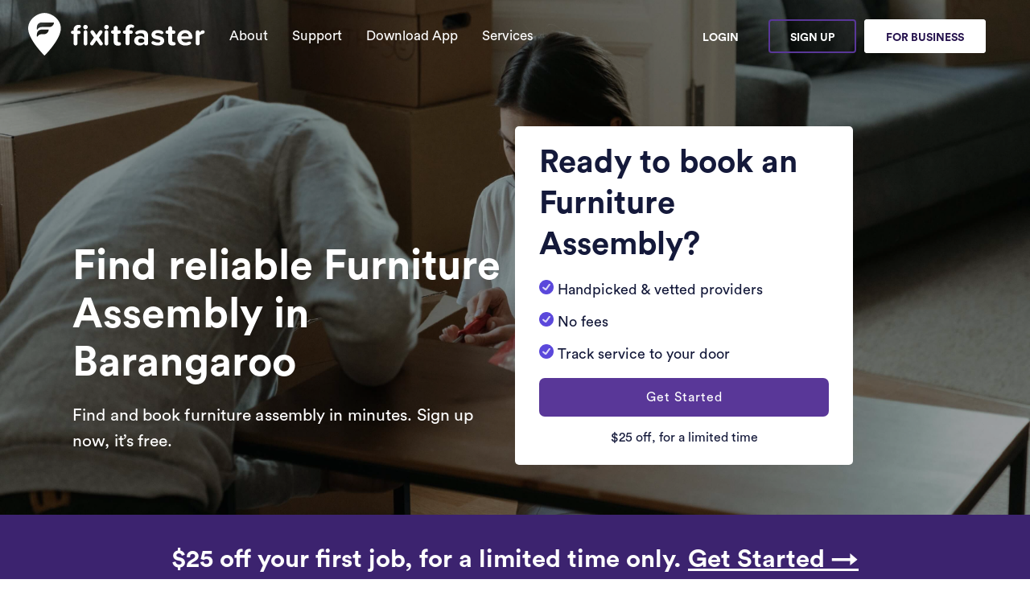

--- FILE ---
content_type: text/html; charset=UTF-8
request_url: https://www.fixitfaster.com/furniture-assembly/barangaroo-nsw/
body_size: 31549
content:
<!DOCTYPE html>
<html lang="en">

<head>
    <meta http-equiv="content-type" content="text/html; charset=UTF-8"/>
    <meta name="viewport" content="width=device-width, initial-scale=1, maximum-scale=1, user-scalable=0"/>
    <meta charset="utf-8">

    <meta name="google-site-verification" content="Jvyzuq_QasslpkJxODRP48OiVLuQEVm0WH-tNJtCzZs"/>
    <meta name="facebook-domain-verification" content="dlgo1pu4fkhclm955payi87w2vr67p"/>
    <meta http-equiv="Cache-control" content="public"/>
    <meta name="ROBOTS" content="INDEX,FOLLOW"/>

                     <meta property="fb:app_id" content="948832961970843"/>
    <meta name="og_site_name" property="og:site_name" content="Fixitfaster.com"/>
    <meta name="og_url" property="og:url" content="http://www.fixitfaster.com"/>
    <meta property="og:image" content="https://fixitfaster.com/img/logo-email.png"/>
    <meta property="og:type" content="website"/>

    <!-- Twitter Meta Data -->
    <meta name='twitter:card' content="app"/>
    <meta name="twitter:url" content="http://www.fixitfaster.com"/>
    <meta name="twitter:site" content="@fixitfaster"/>
    <meta name="twitter:image" content="https://fixitfaster.com/img/logo-email.png"/>
    <meta name='twitter:app:country' content="Aus"/>
                    <meta property="al:web:url" content="http://www.fixitfaster.com"/>
    <meta name="twitter:app:name:iphone" content="fixitfaster"/>
            <meta name="twitter:app:id:iphone" content="1451493070"/>
        <meta name="twitter:app:url:iphone" content="https://www.fixitfaster.com"/>
    <meta name="twitter:app:name:ipad" content="fixitfaster"/>
            <meta name="twitter:app:id:ipad" content="1451493070"/>
        <meta name="twitter:app:url:ipad" content="https://www.fixitfaster.com"/>
    <meta name="twitter:app:name:googleplay" content="fixitfaster"/>
            <meta name="twitter:app:id:googleplay" content="com.fixitfaster.fifconsumerapp"/>
        <meta name="twitter:app:url:googleplay" content="https://www.fixitfaster.com"/>


    <title>Top 5+ Furniture Assembly Services In Barangaroo | fixitfaster</title>

    <link href="https://www.fixitfaster.com/wp-content/themes/fixitfaster/css/bootstrap.min.css" rel="stylesheet">
    <link href="https://www.fixitfaster.com/wp-content/themes/fixitfaster/css/animate.min.css" rel="stylesheet">
    <link href="https://www.fixitfaster.com/wp-content/themes/fixitfaster/css/font-awesome.min.css" rel="stylesheet">
    <link href="https://www.fixitfaster.com/wp-content/themes/fixitfaster/css/main.css?v=1763722930" rel="stylesheet">
    <link href="https://www.fixitfaster.com/wp-content/themes/fixitfaster/css/responsive.css?v=1763722930" rel="stylesheet">
    <link href="https://www.fixitfaster.com/wp-content/themes/fixitfaster/css/tabstyles.css" rel="stylesheet">
    <link href="https://www.fixitfaster.com/wp-content/themes/fixitfaster/css/toggleSwitch.css?v=1763722930';" rel="stylesheet">
    <link rel="stylesheet" type="text/css" href="https://code.jquery.com/ui/1.10.4/themes/ui-lightness/jquery-ui.css"/>
    <link href="https://cdnjs.cloudflare.com/ajax/libs/select2/4.0.10/css/select2.min.css" rel="stylesheet"/>
    <link rel='stylesheet' href='https://cdn.jsdelivr.net/npm/@fancyapps/fancybox@3.5.6/dist/jquery.fancybox.min.css'>
    <style id="" media="all">@font-face{font-family:'Fira Sans';font-style:italic;font-weight:100;font-display:swap;src:url(/fonts.gstatic.com/s/firasans/v17/va9A4kDNxMZdWfMOD5VvkrCqUT3fcXbMn0ruHA.woff2) format('woff2');unicode-range: U+0460-052F, U+1C80-1C88, U+20B4, U+2DE0-2DFF, U+A640-A69F, U+FE2E-FE2F}@font-face{font-family:'Fira Sans';font-style:italic;font-weight:100;font-display:swap;src:url(/fonts.gstatic.com/s/firasans/v17/va9A4kDNxMZdWfMOD5VvkrCqUTTfcXbMn0ruHA.woff2) format('woff2');unicode-range:U+0301,U+0400-045F,U+0490-0491,U+04B0-04B1,U+2116}@font-face{font-family:'Fira Sans';font-style:italic;font-weight:100;font-display:swap;src:url(/fonts.gstatic.com/s/firasans/v17/va9A4kDNxMZdWfMOD5VvkrCqUTzfcXbMn0ruHA.woff2) format('woff2');unicode-range:U+1F00-1FFF}@font-face{font-family:'Fira Sans';font-style:italic;font-weight:100;font-display:swap;src:url(/fonts.gstatic.com/s/firasans/v17/va9A4kDNxMZdWfMOD5VvkrCqUTPfcXbMn0ruHA.woff2) format('woff2');unicode-range:U+0370-03FF}@font-face{font-family:'Fira Sans';font-style:italic;font-weight:100;font-display:swap;src:url(/fonts.gstatic.com/s/firasans/v17/va9A4kDNxMZdWfMOD5VvkrCqUT_fcXbMn0ruHA.woff2) format('woff2');unicode-range:U+0102-0103,U+0110-0111,U+0128-0129,U+0168-0169,U+01A0-01A1,U+01AF-01B0,U+0300-0301,U+0303-0304,U+0308-0309,U+0323,U+0329,U+1EA0-1EF9,U+20AB}@font-face{font-family:'Fira Sans';font-style:italic;font-weight:100;font-display:swap;src:url(/fonts.gstatic.com/s/firasans/v17/va9A4kDNxMZdWfMOD5VvkrCqUT7fcXbMn0ruHA.woff2) format('woff2');unicode-range: U+0100-02AF, U+0304, U+0308, U+0329, U+1E00-1E9F, U+1EF2-1EFF, U+2020, U+20A0-20AB, U+20AD-20CF, U+2113, U+2C60-2C7F, U+A720-A7FF}@font-face{font-family:'Fira Sans';font-style:italic;font-weight:100;font-display:swap;src:url(/fonts.gstatic.com/s/firasans/v17/va9A4kDNxMZdWfMOD5VvkrCqUTDfcXbMn0o.woff2) format('woff2');unicode-range: U+0000-00FF, U+0131, U+0152-0153, U+02BB-02BC, U+02C6, U+02DA, U+02DC, U+0304, U+0308, U+0329, U+2000-206F, U+2074, U+20AC, U+2122, U+2191, U+2193, U+2212, U+2215, U+FEFF, U+FFFD}@font-face{font-family:'Fira Sans';font-style:italic;font-weight:200;font-display:swap;src:url(/fonts.gstatic.com/s/firasans/v17/va9f4kDNxMZdWfMOD5VvkrAGQCf1VFnklULWJXg.woff2) format('woff2');unicode-range: U+0460-052F, U+1C80-1C88, U+20B4, U+2DE0-2DFF, U+A640-A69F, U+FE2E-FE2F}@font-face{font-family:'Fira Sans';font-style:italic;font-weight:200;font-display:swap;src:url(/fonts.gstatic.com/s/firasans/v17/va9f4kDNxMZdWfMOD5VvkrAGQCf8VFnklULWJXg.woff2) format('woff2');unicode-range:U+0301,U+0400-045F,U+0490-0491,U+04B0-04B1,U+2116}@font-face{font-family:'Fira Sans';font-style:italic;font-weight:200;font-display:swap;src:url(/fonts.gstatic.com/s/firasans/v17/va9f4kDNxMZdWfMOD5VvkrAGQCf0VFnklULWJXg.woff2) format('woff2');unicode-range:U+1F00-1FFF}@font-face{font-family:'Fira Sans';font-style:italic;font-weight:200;font-display:swap;src:url(/fonts.gstatic.com/s/firasans/v17/va9f4kDNxMZdWfMOD5VvkrAGQCf7VFnklULWJXg.woff2) format('woff2');unicode-range:U+0370-03FF}@font-face{font-family:'Fira Sans';font-style:italic;font-weight:200;font-display:swap;src:url(/fonts.gstatic.com/s/firasans/v17/va9f4kDNxMZdWfMOD5VvkrAGQCf3VFnklULWJXg.woff2) format('woff2');unicode-range:U+0102-0103,U+0110-0111,U+0128-0129,U+0168-0169,U+01A0-01A1,U+01AF-01B0,U+0300-0301,U+0303-0304,U+0308-0309,U+0323,U+0329,U+1EA0-1EF9,U+20AB}@font-face{font-family:'Fira Sans';font-style:italic;font-weight:200;font-display:swap;src:url(/fonts.gstatic.com/s/firasans/v17/va9f4kDNxMZdWfMOD5VvkrAGQCf2VFnklULWJXg.woff2) format('woff2');unicode-range: U+0100-02AF, U+0304, U+0308, U+0329, U+1E00-1E9F, U+1EF2-1EFF, U+2020, U+20A0-20AB, U+20AD-20CF, U+2113, U+2C60-2C7F, U+A720-A7FF}@font-face{font-family:'Fira Sans';font-style:italic;font-weight:200;font-display:swap;src:url(/fonts.gstatic.com/s/firasans/v17/va9f4kDNxMZdWfMOD5VvkrAGQCf4VFnklULW.woff2) format('woff2');unicode-range: U+0000-00FF, U+0131, U+0152-0153, U+02BB-02BC, U+02C6, U+02DA, U+02DC, U+0304, U+0308, U+0329, U+2000-206F, U+2074, U+20AC, U+2122, U+2191, U+2193, U+2212, U+2215, U+FEFF, U+FFFD}@font-face{font-family:'Fira Sans';font-style:italic;font-weight:300;font-display:swap;src:url(/fonts.gstatic.com/s/firasans/v17/va9f4kDNxMZdWfMOD5VvkrBiQyf1VFnklULWJXg.woff2) format('woff2');unicode-range: U+0460-052F, U+1C80-1C88, U+20B4, U+2DE0-2DFF, U+A640-A69F, U+FE2E-FE2F}@font-face{font-family:'Fira Sans';font-style:italic;font-weight:300;font-display:swap;src:url(/fonts.gstatic.com/s/firasans/v17/va9f4kDNxMZdWfMOD5VvkrBiQyf8VFnklULWJXg.woff2) format('woff2');unicode-range:U+0301,U+0400-045F,U+0490-0491,U+04B0-04B1,U+2116}@font-face{font-family:'Fira Sans';font-style:italic;font-weight:300;font-display:swap;src:url(/fonts.gstatic.com/s/firasans/v17/va9f4kDNxMZdWfMOD5VvkrBiQyf0VFnklULWJXg.woff2) format('woff2');unicode-range:U+1F00-1FFF}@font-face{font-family:'Fira Sans';font-style:italic;font-weight:300;font-display:swap;src:url(/fonts.gstatic.com/s/firasans/v17/va9f4kDNxMZdWfMOD5VvkrBiQyf7VFnklULWJXg.woff2) format('woff2');unicode-range:U+0370-03FF}@font-face{font-family:'Fira Sans';font-style:italic;font-weight:300;font-display:swap;src:url(/fonts.gstatic.com/s/firasans/v17/va9f4kDNxMZdWfMOD5VvkrBiQyf3VFnklULWJXg.woff2) format('woff2');unicode-range:U+0102-0103,U+0110-0111,U+0128-0129,U+0168-0169,U+01A0-01A1,U+01AF-01B0,U+0300-0301,U+0303-0304,U+0308-0309,U+0323,U+0329,U+1EA0-1EF9,U+20AB}@font-face{font-family:'Fira Sans';font-style:italic;font-weight:300;font-display:swap;src:url(/fonts.gstatic.com/s/firasans/v17/va9f4kDNxMZdWfMOD5VvkrBiQyf2VFnklULWJXg.woff2) format('woff2');unicode-range: U+0100-02AF, U+0304, U+0308, U+0329, U+1E00-1E9F, U+1EF2-1EFF, U+2020, U+20A0-20AB, U+20AD-20CF, U+2113, U+2C60-2C7F, U+A720-A7FF}@font-face{font-family:'Fira Sans';font-style:italic;font-weight:300;font-display:swap;src:url(/fonts.gstatic.com/s/firasans/v17/va9f4kDNxMZdWfMOD5VvkrBiQyf4VFnklULW.woff2) format('woff2');unicode-range: U+0000-00FF, U+0131, U+0152-0153, U+02BB-02BC, U+02C6, U+02DA, U+02DC, U+0304, U+0308, U+0329, U+2000-206F, U+2074, U+20AC, U+2122, U+2191, U+2193, U+2212, U+2215, U+FEFF, U+FFFD}@font-face{font-family:'Fira Sans';font-style:italic;font-weight:400;font-display:swap;src:url(/fonts.gstatic.com/s/firasans/v17/va9C4kDNxMZdWfMOD5VvkrjEYTLVdlTOr0s.woff2) format('woff2');unicode-range: U+0460-052F, U+1C80-1C88, U+20B4, U+2DE0-2DFF, U+A640-A69F, U+FE2E-FE2F}@font-face{font-family:'Fira Sans';font-style:italic;font-weight:400;font-display:swap;src:url(/fonts.gstatic.com/s/firasans/v17/va9C4kDNxMZdWfMOD5VvkrjNYTLVdlTOr0s.woff2) format('woff2');unicode-range:U+0301,U+0400-045F,U+0490-0491,U+04B0-04B1,U+2116}@font-face{font-family:'Fira Sans';font-style:italic;font-weight:400;font-display:swap;src:url(/fonts.gstatic.com/s/firasans/v17/va9C4kDNxMZdWfMOD5VvkrjFYTLVdlTOr0s.woff2) format('woff2');unicode-range:U+1F00-1FFF}@font-face{font-family:'Fira Sans';font-style:italic;font-weight:400;font-display:swap;src:url(/fonts.gstatic.com/s/firasans/v17/va9C4kDNxMZdWfMOD5VvkrjKYTLVdlTOr0s.woff2) format('woff2');unicode-range:U+0370-03FF}@font-face{font-family:'Fira Sans';font-style:italic;font-weight:400;font-display:swap;src:url(/fonts.gstatic.com/s/firasans/v17/va9C4kDNxMZdWfMOD5VvkrjGYTLVdlTOr0s.woff2) format('woff2');unicode-range:U+0102-0103,U+0110-0111,U+0128-0129,U+0168-0169,U+01A0-01A1,U+01AF-01B0,U+0300-0301,U+0303-0304,U+0308-0309,U+0323,U+0329,U+1EA0-1EF9,U+20AB}@font-face{font-family:'Fira Sans';font-style:italic;font-weight:400;font-display:swap;src:url(/fonts.gstatic.com/s/firasans/v17/va9C4kDNxMZdWfMOD5VvkrjHYTLVdlTOr0s.woff2) format('woff2');unicode-range: U+0100-02AF, U+0304, U+0308, U+0329, U+1E00-1E9F, U+1EF2-1EFF, U+2020, U+20A0-20AB, U+20AD-20CF, U+2113, U+2C60-2C7F, U+A720-A7FF}@font-face{font-family:'Fira Sans';font-style:italic;font-weight:400;font-display:swap;src:url(/fonts.gstatic.com/s/firasans/v17/va9C4kDNxMZdWfMOD5VvkrjJYTLVdlTO.woff2) format('woff2');unicode-range: U+0000-00FF, U+0131, U+0152-0153, U+02BB-02BC, U+02C6, U+02DA, U+02DC, U+0304, U+0308, U+0329, U+2000-206F, U+2074, U+20AC, U+2122, U+2191, U+2193, U+2212, U+2215, U+FEFF, U+FFFD}@font-face{font-family:'Fira Sans';font-style:italic;font-weight:500;font-display:swap;src:url(/fonts.gstatic.com/s/firasans/v17/va9f4kDNxMZdWfMOD5VvkrA6Qif1VFnklULWJXg.woff2) format('woff2');unicode-range: U+0460-052F, U+1C80-1C88, U+20B4, U+2DE0-2DFF, U+A640-A69F, U+FE2E-FE2F}@font-face{font-family:'Fira Sans';font-style:italic;font-weight:500;font-display:swap;src:url(/fonts.gstatic.com/s/firasans/v17/va9f4kDNxMZdWfMOD5VvkrA6Qif8VFnklULWJXg.woff2) format('woff2');unicode-range:U+0301,U+0400-045F,U+0490-0491,U+04B0-04B1,U+2116}@font-face{font-family:'Fira Sans';font-style:italic;font-weight:500;font-display:swap;src:url(/fonts.gstatic.com/s/firasans/v17/va9f4kDNxMZdWfMOD5VvkrA6Qif0VFnklULWJXg.woff2) format('woff2');unicode-range:U+1F00-1FFF}@font-face{font-family:'Fira Sans';font-style:italic;font-weight:500;font-display:swap;src:url(/fonts.gstatic.com/s/firasans/v17/va9f4kDNxMZdWfMOD5VvkrA6Qif7VFnklULWJXg.woff2) format('woff2');unicode-range:U+0370-03FF}@font-face{font-family:'Fira Sans';font-style:italic;font-weight:500;font-display:swap;src:url(/fonts.gstatic.com/s/firasans/v17/va9f4kDNxMZdWfMOD5VvkrA6Qif3VFnklULWJXg.woff2) format('woff2');unicode-range:U+0102-0103,U+0110-0111,U+0128-0129,U+0168-0169,U+01A0-01A1,U+01AF-01B0,U+0300-0301,U+0303-0304,U+0308-0309,U+0323,U+0329,U+1EA0-1EF9,U+20AB}@font-face{font-family:'Fira Sans';font-style:italic;font-weight:500;font-display:swap;src:url(/fonts.gstatic.com/s/firasans/v17/va9f4kDNxMZdWfMOD5VvkrA6Qif2VFnklULWJXg.woff2) format('woff2');unicode-range: U+0100-02AF, U+0304, U+0308, U+0329, U+1E00-1E9F, U+1EF2-1EFF, U+2020, U+20A0-20AB, U+20AD-20CF, U+2113, U+2C60-2C7F, U+A720-A7FF}@font-face{font-family:'Fira Sans';font-style:italic;font-weight:500;font-display:swap;src:url(/fonts.gstatic.com/s/firasans/v17/va9f4kDNxMZdWfMOD5VvkrA6Qif4VFnklULW.woff2) format('woff2');unicode-range: U+0000-00FF, U+0131, U+0152-0153, U+02BB-02BC, U+02C6, U+02DA, U+02DC, U+0304, U+0308, U+0329, U+2000-206F, U+2074, U+20AC, U+2122, U+2191, U+2193, U+2212, U+2215, U+FEFF, U+FFFD}@font-face{font-family:'Fira Sans';font-style:italic;font-weight:600;font-display:swap;src:url(/fonts.gstatic.com/s/firasans/v17/va9f4kDNxMZdWfMOD5VvkrAWRSf1VFnklULWJXg.woff2) format('woff2');unicode-range: U+0460-052F, U+1C80-1C88, U+20B4, U+2DE0-2DFF, U+A640-A69F, U+FE2E-FE2F}@font-face{font-family:'Fira Sans';font-style:italic;font-weight:600;font-display:swap;src:url(/fonts.gstatic.com/s/firasans/v17/va9f4kDNxMZdWfMOD5VvkrAWRSf8VFnklULWJXg.woff2) format('woff2');unicode-range:U+0301,U+0400-045F,U+0490-0491,U+04B0-04B1,U+2116}@font-face{font-family:'Fira Sans';font-style:italic;font-weight:600;font-display:swap;src:url(/fonts.gstatic.com/s/firasans/v17/va9f4kDNxMZdWfMOD5VvkrAWRSf0VFnklULWJXg.woff2) format('woff2');unicode-range:U+1F00-1FFF}@font-face{font-family:'Fira Sans';font-style:italic;font-weight:600;font-display:swap;src:url(/fonts.gstatic.com/s/firasans/v17/va9f4kDNxMZdWfMOD5VvkrAWRSf7VFnklULWJXg.woff2) format('woff2');unicode-range:U+0370-03FF}@font-face{font-family:'Fira Sans';font-style:italic;font-weight:600;font-display:swap;src:url(/fonts.gstatic.com/s/firasans/v17/va9f4kDNxMZdWfMOD5VvkrAWRSf3VFnklULWJXg.woff2) format('woff2');unicode-range:U+0102-0103,U+0110-0111,U+0128-0129,U+0168-0169,U+01A0-01A1,U+01AF-01B0,U+0300-0301,U+0303-0304,U+0308-0309,U+0323,U+0329,U+1EA0-1EF9,U+20AB}@font-face{font-family:'Fira Sans';font-style:italic;font-weight:600;font-display:swap;src:url(/fonts.gstatic.com/s/firasans/v17/va9f4kDNxMZdWfMOD5VvkrAWRSf2VFnklULWJXg.woff2) format('woff2');unicode-range: U+0100-02AF, U+0304, U+0308, U+0329, U+1E00-1E9F, U+1EF2-1EFF, U+2020, U+20A0-20AB, U+20AD-20CF, U+2113, U+2C60-2C7F, U+A720-A7FF}@font-face{font-family:'Fira Sans';font-style:italic;font-weight:600;font-display:swap;src:url(/fonts.gstatic.com/s/firasans/v17/va9f4kDNxMZdWfMOD5VvkrAWRSf4VFnklULW.woff2) format('woff2');unicode-range: U+0000-00FF, U+0131, U+0152-0153, U+02BB-02BC, U+02C6, U+02DA, U+02DC, U+0304, U+0308, U+0329, U+2000-206F, U+2074, U+20AC, U+2122, U+2191, U+2193, U+2212, U+2215, U+FEFF, U+FFFD}@font-face{font-family:'Fira Sans';font-style:italic;font-weight:700;font-display:swap;src:url(/fonts.gstatic.com/s/firasans/v17/va9f4kDNxMZdWfMOD5VvkrByRCf1VFnklULWJXg.woff2) format('woff2');unicode-range: U+0460-052F, U+1C80-1C88, U+20B4, U+2DE0-2DFF, U+A640-A69F, U+FE2E-FE2F}@font-face{font-family:'Fira Sans';font-style:italic;font-weight:700;font-display:swap;src:url(/fonts.gstatic.com/s/firasans/v17/va9f4kDNxMZdWfMOD5VvkrByRCf8VFnklULWJXg.woff2) format('woff2');unicode-range:U+0301,U+0400-045F,U+0490-0491,U+04B0-04B1,U+2116}@font-face{font-family:'Fira Sans';font-style:italic;font-weight:700;font-display:swap;src:url(/fonts.gstatic.com/s/firasans/v17/va9f4kDNxMZdWfMOD5VvkrByRCf0VFnklULWJXg.woff2) format('woff2');unicode-range:U+1F00-1FFF}@font-face{font-family:'Fira Sans';font-style:italic;font-weight:700;font-display:swap;src:url(/fonts.gstatic.com/s/firasans/v17/va9f4kDNxMZdWfMOD5VvkrByRCf7VFnklULWJXg.woff2) format('woff2');unicode-range:U+0370-03FF}@font-face{font-family:'Fira Sans';font-style:italic;font-weight:700;font-display:swap;src:url(/fonts.gstatic.com/s/firasans/v17/va9f4kDNxMZdWfMOD5VvkrByRCf3VFnklULWJXg.woff2) format('woff2');unicode-range:U+0102-0103,U+0110-0111,U+0128-0129,U+0168-0169,U+01A0-01A1,U+01AF-01B0,U+0300-0301,U+0303-0304,U+0308-0309,U+0323,U+0329,U+1EA0-1EF9,U+20AB}@font-face{font-family:'Fira Sans';font-style:italic;font-weight:700;font-display:swap;src:url(/fonts.gstatic.com/s/firasans/v17/va9f4kDNxMZdWfMOD5VvkrByRCf2VFnklULWJXg.woff2) format('woff2');unicode-range: U+0100-02AF, U+0304, U+0308, U+0329, U+1E00-1E9F, U+1EF2-1EFF, U+2020, U+20A0-20AB, U+20AD-20CF, U+2113, U+2C60-2C7F, U+A720-A7FF}@font-face{font-family:'Fira Sans';font-style:italic;font-weight:700;font-display:swap;src:url(/fonts.gstatic.com/s/firasans/v17/va9f4kDNxMZdWfMOD5VvkrByRCf4VFnklULW.woff2) format('woff2');unicode-range: U+0000-00FF, U+0131, U+0152-0153, U+02BB-02BC, U+02C6, U+02DA, U+02DC, U+0304, U+0308, U+0329, U+2000-206F, U+2074, U+20AC, U+2122, U+2191, U+2193, U+2212, U+2215, U+FEFF, U+FFFD}@font-face{font-family:'Fira Sans';font-style:italic;font-weight:800;font-display:swap;src:url(/fonts.gstatic.com/s/firasans/v17/va9f4kDNxMZdWfMOD5VvkrBuRyf1VFnklULWJXg.woff2) format('woff2');unicode-range: U+0460-052F, U+1C80-1C88, U+20B4, U+2DE0-2DFF, U+A640-A69F, U+FE2E-FE2F}@font-face{font-family:'Fira Sans';font-style:italic;font-weight:800;font-display:swap;src:url(/fonts.gstatic.com/s/firasans/v17/va9f4kDNxMZdWfMOD5VvkrBuRyf8VFnklULWJXg.woff2) format('woff2');unicode-range:U+0301,U+0400-045F,U+0490-0491,U+04B0-04B1,U+2116}@font-face{font-family:'Fira Sans';font-style:italic;font-weight:800;font-display:swap;src:url(/fonts.gstatic.com/s/firasans/v17/va9f4kDNxMZdWfMOD5VvkrBuRyf0VFnklULWJXg.woff2) format('woff2');unicode-range:U+1F00-1FFF}@font-face{font-family:'Fira Sans';font-style:italic;font-weight:800;font-display:swap;src:url(/fonts.gstatic.com/s/firasans/v17/va9f4kDNxMZdWfMOD5VvkrBuRyf7VFnklULWJXg.woff2) format('woff2');unicode-range:U+0370-03FF}@font-face{font-family:'Fira Sans';font-style:italic;font-weight:800;font-display:swap;src:url(/fonts.gstatic.com/s/firasans/v17/va9f4kDNxMZdWfMOD5VvkrBuRyf3VFnklULWJXg.woff2) format('woff2');unicode-range:U+0102-0103,U+0110-0111,U+0128-0129,U+0168-0169,U+01A0-01A1,U+01AF-01B0,U+0300-0301,U+0303-0304,U+0308-0309,U+0323,U+0329,U+1EA0-1EF9,U+20AB}@font-face{font-family:'Fira Sans';font-style:italic;font-weight:800;font-display:swap;src:url(/fonts.gstatic.com/s/firasans/v17/va9f4kDNxMZdWfMOD5VvkrBuRyf2VFnklULWJXg.woff2) format('woff2');unicode-range: U+0100-02AF, U+0304, U+0308, U+0329, U+1E00-1E9F, U+1EF2-1EFF, U+2020, U+20A0-20AB, U+20AD-20CF, U+2113, U+2C60-2C7F, U+A720-A7FF}@font-face{font-family:'Fira Sans';font-style:italic;font-weight:800;font-display:swap;src:url(/fonts.gstatic.com/s/firasans/v17/va9f4kDNxMZdWfMOD5VvkrBuRyf4VFnklULW.woff2) format('woff2');unicode-range: U+0000-00FF, U+0131, U+0152-0153, U+02BB-02BC, U+02C6, U+02DA, U+02DC, U+0304, U+0308, U+0329, U+2000-206F, U+2074, U+20AC, U+2122, U+2191, U+2193, U+2212, U+2215, U+FEFF, U+FFFD}@font-face{font-family:'Fira Sans';font-style:italic;font-weight:900;font-display:swap;src:url(/fonts.gstatic.com/s/firasans/v17/va9f4kDNxMZdWfMOD5VvkrBKRif1VFnklULWJXg.woff2) format('woff2');unicode-range: U+0460-052F, U+1C80-1C88, U+20B4, U+2DE0-2DFF, U+A640-A69F, U+FE2E-FE2F}@font-face{font-family:'Fira Sans';font-style:italic;font-weight:900;font-display:swap;src:url(/fonts.gstatic.com/s/firasans/v17/va9f4kDNxMZdWfMOD5VvkrBKRif8VFnklULWJXg.woff2) format('woff2');unicode-range:U+0301,U+0400-045F,U+0490-0491,U+04B0-04B1,U+2116}@font-face{font-family:'Fira Sans';font-style:italic;font-weight:900;font-display:swap;src:url(/fonts.gstatic.com/s/firasans/v17/va9f4kDNxMZdWfMOD5VvkrBKRif0VFnklULWJXg.woff2) format('woff2');unicode-range:U+1F00-1FFF}@font-face{font-family:'Fira Sans';font-style:italic;font-weight:900;font-display:swap;src:url(/fonts.gstatic.com/s/firasans/v17/va9f4kDNxMZdWfMOD5VvkrBKRif7VFnklULWJXg.woff2) format('woff2');unicode-range:U+0370-03FF}@font-face{font-family:'Fira Sans';font-style:italic;font-weight:900;font-display:swap;src:url(/fonts.gstatic.com/s/firasans/v17/va9f4kDNxMZdWfMOD5VvkrBKRif3VFnklULWJXg.woff2) format('woff2');unicode-range:U+0102-0103,U+0110-0111,U+0128-0129,U+0168-0169,U+01A0-01A1,U+01AF-01B0,U+0300-0301,U+0303-0304,U+0308-0309,U+0323,U+0329,U+1EA0-1EF9,U+20AB}@font-face{font-family:'Fira Sans';font-style:italic;font-weight:900;font-display:swap;src:url(/fonts.gstatic.com/s/firasans/v17/va9f4kDNxMZdWfMOD5VvkrBKRif2VFnklULWJXg.woff2) format('woff2');unicode-range: U+0100-02AF, U+0304, U+0308, U+0329, U+1E00-1E9F, U+1EF2-1EFF, U+2020, U+20A0-20AB, U+20AD-20CF, U+2113, U+2C60-2C7F, U+A720-A7FF}@font-face{font-family:'Fira Sans';font-style:italic;font-weight:900;font-display:swap;src:url(/fonts.gstatic.com/s/firasans/v17/va9f4kDNxMZdWfMOD5VvkrBKRif4VFnklULW.woff2) format('woff2');unicode-range: U+0000-00FF, U+0131, U+0152-0153, U+02BB-02BC, U+02C6, U+02DA, U+02DC, U+0304, U+0308, U+0329, U+2000-206F, U+2074, U+20AC, U+2122, U+2191, U+2193, U+2212, U+2215, U+FEFF, U+FFFD}@font-face{font-family:'Fira Sans';font-style:normal;font-weight:100;font-display:swap;src:url(/fonts.gstatic.com/s/firasans/v17/va9C4kDNxMZdWfMOD5Vn9LjEYTLVdlTOr0s.woff2) format('woff2');unicode-range: U+0460-052F, U+1C80-1C88, U+20B4, U+2DE0-2DFF, U+A640-A69F, U+FE2E-FE2F}@font-face{font-family:'Fira Sans';font-style:normal;font-weight:100;font-display:swap;src:url(/fonts.gstatic.com/s/firasans/v17/va9C4kDNxMZdWfMOD5Vn9LjNYTLVdlTOr0s.woff2) format('woff2');unicode-range:U+0301,U+0400-045F,U+0490-0491,U+04B0-04B1,U+2116}@font-face{font-family:'Fira Sans';font-style:normal;font-weight:100;font-display:swap;src:url(/fonts.gstatic.com/s/firasans/v17/va9C4kDNxMZdWfMOD5Vn9LjFYTLVdlTOr0s.woff2) format('woff2');unicode-range:U+1F00-1FFF}@font-face{font-family:'Fira Sans';font-style:normal;font-weight:100;font-display:swap;src:url(/fonts.gstatic.com/s/firasans/v17/va9C4kDNxMZdWfMOD5Vn9LjKYTLVdlTOr0s.woff2) format('woff2');unicode-range:U+0370-03FF}@font-face{font-family:'Fira Sans';font-style:normal;font-weight:100;font-display:swap;src:url(/fonts.gstatic.com/s/firasans/v17/va9C4kDNxMZdWfMOD5Vn9LjGYTLVdlTOr0s.woff2) format('woff2');unicode-range:U+0102-0103,U+0110-0111,U+0128-0129,U+0168-0169,U+01A0-01A1,U+01AF-01B0,U+0300-0301,U+0303-0304,U+0308-0309,U+0323,U+0329,U+1EA0-1EF9,U+20AB}@font-face{font-family:'Fira Sans';font-style:normal;font-weight:100;font-display:swap;src:url(/fonts.gstatic.com/s/firasans/v17/va9C4kDNxMZdWfMOD5Vn9LjHYTLVdlTOr0s.woff2) format('woff2');unicode-range: U+0100-02AF, U+0304, U+0308, U+0329, U+1E00-1E9F, U+1EF2-1EFF, U+2020, U+20A0-20AB, U+20AD-20CF, U+2113, U+2C60-2C7F, U+A720-A7FF}@font-face{font-family:'Fira Sans';font-style:normal;font-weight:100;font-display:swap;src:url(/fonts.gstatic.com/s/firasans/v17/va9C4kDNxMZdWfMOD5Vn9LjJYTLVdlTO.woff2) format('woff2');unicode-range: U+0000-00FF, U+0131, U+0152-0153, U+02BB-02BC, U+02C6, U+02DA, U+02DC, U+0304, U+0308, U+0329, U+2000-206F, U+2074, U+20AC, U+2122, U+2191, U+2193, U+2212, U+2215, U+FEFF, U+FFFD}@font-face{font-family:'Fira Sans';font-style:normal;font-weight:200;font-display:swap;src:url(/fonts.gstatic.com/s/firasans/v17/va9B4kDNxMZdWfMOD5VnWKneSxf6Xl7Gl3LX.woff2) format('woff2');unicode-range: U+0460-052F, U+1C80-1C88, U+20B4, U+2DE0-2DFF, U+A640-A69F, U+FE2E-FE2F}@font-face{font-family:'Fira Sans';font-style:normal;font-weight:200;font-display:swap;src:url(/fonts.gstatic.com/s/firasans/v17/va9B4kDNxMZdWfMOD5VnWKneQhf6Xl7Gl3LX.woff2) format('woff2');unicode-range:U+0301,U+0400-045F,U+0490-0491,U+04B0-04B1,U+2116}@font-face{font-family:'Fira Sans';font-style:normal;font-weight:200;font-display:swap;src:url(/fonts.gstatic.com/s/firasans/v17/va9B4kDNxMZdWfMOD5VnWKneShf6Xl7Gl3LX.woff2) format('woff2');unicode-range:U+1F00-1FFF}@font-face{font-family:'Fira Sans';font-style:normal;font-weight:200;font-display:swap;src:url(/fonts.gstatic.com/s/firasans/v17/va9B4kDNxMZdWfMOD5VnWKneRRf6Xl7Gl3LX.woff2) format('woff2');unicode-range:U+0370-03FF}@font-face{font-family:'Fira Sans';font-style:normal;font-weight:200;font-display:swap;src:url(/fonts.gstatic.com/s/firasans/v17/va9B4kDNxMZdWfMOD5VnWKneSRf6Xl7Gl3LX.woff2) format('woff2');unicode-range:U+0102-0103,U+0110-0111,U+0128-0129,U+0168-0169,U+01A0-01A1,U+01AF-01B0,U+0300-0301,U+0303-0304,U+0308-0309,U+0323,U+0329,U+1EA0-1EF9,U+20AB}@font-face{font-family:'Fira Sans';font-style:normal;font-weight:200;font-display:swap;src:url(/fonts.gstatic.com/s/firasans/v17/va9B4kDNxMZdWfMOD5VnWKneSBf6Xl7Gl3LX.woff2) format('woff2');unicode-range: U+0100-02AF, U+0304, U+0308, U+0329, U+1E00-1E9F, U+1EF2-1EFF, U+2020, U+20A0-20AB, U+20AD-20CF, U+2113, U+2C60-2C7F, U+A720-A7FF}@font-face{font-family:'Fira Sans';font-style:normal;font-weight:200;font-display:swap;src:url(/fonts.gstatic.com/s/firasans/v17/va9B4kDNxMZdWfMOD5VnWKneRhf6Xl7Glw.woff2) format('woff2');unicode-range: U+0000-00FF, U+0131, U+0152-0153, U+02BB-02BC, U+02C6, U+02DA, U+02DC, U+0304, U+0308, U+0329, U+2000-206F, U+2074, U+20AC, U+2122, U+2191, U+2193, U+2212, U+2215, U+FEFF, U+FFFD}@font-face{font-family:'Fira Sans';font-style:normal;font-weight:300;font-display:swap;src:url(/fonts.gstatic.com/s/firasans/v17/va9B4kDNxMZdWfMOD5VnPKreSxf6Xl7Gl3LX.woff2) format('woff2');unicode-range: U+0460-052F, U+1C80-1C88, U+20B4, U+2DE0-2DFF, U+A640-A69F, U+FE2E-FE2F}@font-face{font-family:'Fira Sans';font-style:normal;font-weight:300;font-display:swap;src:url(/fonts.gstatic.com/s/firasans/v17/va9B4kDNxMZdWfMOD5VnPKreQhf6Xl7Gl3LX.woff2) format('woff2');unicode-range:U+0301,U+0400-045F,U+0490-0491,U+04B0-04B1,U+2116}@font-face{font-family:'Fira Sans';font-style:normal;font-weight:300;font-display:swap;src:url(/fonts.gstatic.com/s/firasans/v17/va9B4kDNxMZdWfMOD5VnPKreShf6Xl7Gl3LX.woff2) format('woff2');unicode-range:U+1F00-1FFF}@font-face{font-family:'Fira Sans';font-style:normal;font-weight:300;font-display:swap;src:url(/fonts.gstatic.com/s/firasans/v17/va9B4kDNxMZdWfMOD5VnPKreRRf6Xl7Gl3LX.woff2) format('woff2');unicode-range:U+0370-03FF}@font-face{font-family:'Fira Sans';font-style:normal;font-weight:300;font-display:swap;src:url(/fonts.gstatic.com/s/firasans/v17/va9B4kDNxMZdWfMOD5VnPKreSRf6Xl7Gl3LX.woff2) format('woff2');unicode-range:U+0102-0103,U+0110-0111,U+0128-0129,U+0168-0169,U+01A0-01A1,U+01AF-01B0,U+0300-0301,U+0303-0304,U+0308-0309,U+0323,U+0329,U+1EA0-1EF9,U+20AB}@font-face{font-family:'Fira Sans';font-style:normal;font-weight:300;font-display:swap;src:url(/fonts.gstatic.com/s/firasans/v17/va9B4kDNxMZdWfMOD5VnPKreSBf6Xl7Gl3LX.woff2) format('woff2');unicode-range: U+0100-02AF, U+0304, U+0308, U+0329, U+1E00-1E9F, U+1EF2-1EFF, U+2020, U+20A0-20AB, U+20AD-20CF, U+2113, U+2C60-2C7F, U+A720-A7FF}@font-face{font-family:'Fira Sans';font-style:normal;font-weight:300;font-display:swap;src:url(/fonts.gstatic.com/s/firasans/v17/va9B4kDNxMZdWfMOD5VnPKreRhf6Xl7Glw.woff2) format('woff2');unicode-range: U+0000-00FF, U+0131, U+0152-0153, U+02BB-02BC, U+02C6, U+02DA, U+02DC, U+0304, U+0308, U+0329, U+2000-206F, U+2074, U+20AC, U+2122, U+2191, U+2193, U+2212, U+2215, U+FEFF, U+FFFD}@font-face{font-family:'Fira Sans';font-style:normal;font-weight:400;font-display:swap;src:url(/fonts.gstatic.com/s/firasans/v17/va9E4kDNxMZdWfMOD5VvmojLazX3dGTP.woff2) format('woff2');unicode-range: U+0460-052F, U+1C80-1C88, U+20B4, U+2DE0-2DFF, U+A640-A69F, U+FE2E-FE2F}@font-face{font-family:'Fira Sans';font-style:normal;font-weight:400;font-display:swap;src:url(/fonts.gstatic.com/s/firasans/v17/va9E4kDNxMZdWfMOD5Vvk4jLazX3dGTP.woff2) format('woff2');unicode-range:U+0301,U+0400-045F,U+0490-0491,U+04B0-04B1,U+2116}@font-face{font-family:'Fira Sans';font-style:normal;font-weight:400;font-display:swap;src:url(/fonts.gstatic.com/s/firasans/v17/va9E4kDNxMZdWfMOD5Vvm4jLazX3dGTP.woff2) format('woff2');unicode-range:U+1F00-1FFF}@font-face{font-family:'Fira Sans';font-style:normal;font-weight:400;font-display:swap;src:url(/fonts.gstatic.com/s/firasans/v17/va9E4kDNxMZdWfMOD5VvlIjLazX3dGTP.woff2) format('woff2');unicode-range:U+0370-03FF}@font-face{font-family:'Fira Sans';font-style:normal;font-weight:400;font-display:swap;src:url(/fonts.gstatic.com/s/firasans/v17/va9E4kDNxMZdWfMOD5VvmIjLazX3dGTP.woff2) format('woff2');unicode-range:U+0102-0103,U+0110-0111,U+0128-0129,U+0168-0169,U+01A0-01A1,U+01AF-01B0,U+0300-0301,U+0303-0304,U+0308-0309,U+0323,U+0329,U+1EA0-1EF9,U+20AB}@font-face{font-family:'Fira Sans';font-style:normal;font-weight:400;font-display:swap;src:url(/fonts.gstatic.com/s/firasans/v17/va9E4kDNxMZdWfMOD5VvmYjLazX3dGTP.woff2) format('woff2');unicode-range: U+0100-02AF, U+0304, U+0308, U+0329, U+1E00-1E9F, U+1EF2-1EFF, U+2020, U+20A0-20AB, U+20AD-20CF, U+2113, U+2C60-2C7F, U+A720-A7FF}@font-face{font-family:'Fira Sans';font-style:normal;font-weight:400;font-display:swap;src:url(/fonts.gstatic.com/s/firasans/v17/va9E4kDNxMZdWfMOD5Vvl4jLazX3dA.woff2) format('woff2');unicode-range: U+0000-00FF, U+0131, U+0152-0153, U+02BB-02BC, U+02C6, U+02DA, U+02DC, U+0304, U+0308, U+0329, U+2000-206F, U+2074, U+20AC, U+2122, U+2191, U+2193, U+2212, U+2215, U+FEFF, U+FFFD}@font-face{font-family:'Fira Sans';font-style:normal;font-weight:500;font-display:swap;src:url(/fonts.gstatic.com/s/firasans/v17/va9B4kDNxMZdWfMOD5VnZKveSxf6Xl7Gl3LX.woff2) format('woff2');unicode-range: U+0460-052F, U+1C80-1C88, U+20B4, U+2DE0-2DFF, U+A640-A69F, U+FE2E-FE2F}@font-face{font-family:'Fira Sans';font-style:normal;font-weight:500;font-display:swap;src:url(/fonts.gstatic.com/s/firasans/v17/va9B4kDNxMZdWfMOD5VnZKveQhf6Xl7Gl3LX.woff2) format('woff2');unicode-range:U+0301,U+0400-045F,U+0490-0491,U+04B0-04B1,U+2116}@font-face{font-family:'Fira Sans';font-style:normal;font-weight:500;font-display:swap;src:url(/fonts.gstatic.com/s/firasans/v17/va9B4kDNxMZdWfMOD5VnZKveShf6Xl7Gl3LX.woff2) format('woff2');unicode-range:U+1F00-1FFF}@font-face{font-family:'Fira Sans';font-style:normal;font-weight:500;font-display:swap;src:url(/fonts.gstatic.com/s/firasans/v17/va9B4kDNxMZdWfMOD5VnZKveRRf6Xl7Gl3LX.woff2) format('woff2');unicode-range:U+0370-03FF}@font-face{font-family:'Fira Sans';font-style:normal;font-weight:500;font-display:swap;src:url(/fonts.gstatic.com/s/firasans/v17/va9B4kDNxMZdWfMOD5VnZKveSRf6Xl7Gl3LX.woff2) format('woff2');unicode-range:U+0102-0103,U+0110-0111,U+0128-0129,U+0168-0169,U+01A0-01A1,U+01AF-01B0,U+0300-0301,U+0303-0304,U+0308-0309,U+0323,U+0329,U+1EA0-1EF9,U+20AB}@font-face{font-family:'Fira Sans';font-style:normal;font-weight:500;font-display:swap;src:url(/fonts.gstatic.com/s/firasans/v17/va9B4kDNxMZdWfMOD5VnZKveSBf6Xl7Gl3LX.woff2) format('woff2');unicode-range: U+0100-02AF, U+0304, U+0308, U+0329, U+1E00-1E9F, U+1EF2-1EFF, U+2020, U+20A0-20AB, U+20AD-20CF, U+2113, U+2C60-2C7F, U+A720-A7FF}@font-face{font-family:'Fira Sans';font-style:normal;font-weight:500;font-display:swap;src:url(/fonts.gstatic.com/s/firasans/v17/va9B4kDNxMZdWfMOD5VnZKveRhf6Xl7Glw.woff2) format('woff2');unicode-range: U+0000-00FF, U+0131, U+0152-0153, U+02BB-02BC, U+02C6, U+02DA, U+02DC, U+0304, U+0308, U+0329, U+2000-206F, U+2074, U+20AC, U+2122, U+2191, U+2193, U+2212, U+2215, U+FEFF, U+FFFD}@font-face{font-family:'Fira Sans';font-style:normal;font-weight:600;font-display:swap;src:url(/fonts.gstatic.com/s/firasans/v17/va9B4kDNxMZdWfMOD5VnSKzeSxf6Xl7Gl3LX.woff2) format('woff2');unicode-range: U+0460-052F, U+1C80-1C88, U+20B4, U+2DE0-2DFF, U+A640-A69F, U+FE2E-FE2F}@font-face{font-family:'Fira Sans';font-style:normal;font-weight:600;font-display:swap;src:url(/fonts.gstatic.com/s/firasans/v17/va9B4kDNxMZdWfMOD5VnSKzeQhf6Xl7Gl3LX.woff2) format('woff2');unicode-range:U+0301,U+0400-045F,U+0490-0491,U+04B0-04B1,U+2116}@font-face{font-family:'Fira Sans';font-style:normal;font-weight:600;font-display:swap;src:url(/fonts.gstatic.com/s/firasans/v17/va9B4kDNxMZdWfMOD5VnSKzeShf6Xl7Gl3LX.woff2) format('woff2');unicode-range:U+1F00-1FFF}@font-face{font-family:'Fira Sans';font-style:normal;font-weight:600;font-display:swap;src:url(/fonts.gstatic.com/s/firasans/v17/va9B4kDNxMZdWfMOD5VnSKzeRRf6Xl7Gl3LX.woff2) format('woff2');unicode-range:U+0370-03FF}@font-face{font-family:'Fira Sans';font-style:normal;font-weight:600;font-display:swap;src:url(/fonts.gstatic.com/s/firasans/v17/va9B4kDNxMZdWfMOD5VnSKzeSRf6Xl7Gl3LX.woff2) format('woff2');unicode-range:U+0102-0103,U+0110-0111,U+0128-0129,U+0168-0169,U+01A0-01A1,U+01AF-01B0,U+0300-0301,U+0303-0304,U+0308-0309,U+0323,U+0329,U+1EA0-1EF9,U+20AB}@font-face{font-family:'Fira Sans';font-style:normal;font-weight:600;font-display:swap;src:url(/fonts.gstatic.com/s/firasans/v17/va9B4kDNxMZdWfMOD5VnSKzeSBf6Xl7Gl3LX.woff2) format('woff2');unicode-range: U+0100-02AF, U+0304, U+0308, U+0329, U+1E00-1E9F, U+1EF2-1EFF, U+2020, U+20A0-20AB, U+20AD-20CF, U+2113, U+2C60-2C7F, U+A720-A7FF}@font-face{font-family:'Fira Sans';font-style:normal;font-weight:600;font-display:swap;src:url(/fonts.gstatic.com/s/firasans/v17/va9B4kDNxMZdWfMOD5VnSKzeRhf6Xl7Glw.woff2) format('woff2');unicode-range: U+0000-00FF, U+0131, U+0152-0153, U+02BB-02BC, U+02C6, U+02DA, U+02DC, U+0304, U+0308, U+0329, U+2000-206F, U+2074, U+20AC, U+2122, U+2191, U+2193, U+2212, U+2215, U+FEFF, U+FFFD}@font-face{font-family:'Fira Sans';font-style:normal;font-weight:700;font-display:swap;src:url(/fonts.gstatic.com/s/firasans/v17/va9B4kDNxMZdWfMOD5VnLK3eSxf6Xl7Gl3LX.woff2) format('woff2');unicode-range: U+0460-052F, U+1C80-1C88, U+20B4, U+2DE0-2DFF, U+A640-A69F, U+FE2E-FE2F}@font-face{font-family:'Fira Sans';font-style:normal;font-weight:700;font-display:swap;src:url(/fonts.gstatic.com/s/firasans/v17/va9B4kDNxMZdWfMOD5VnLK3eQhf6Xl7Gl3LX.woff2) format('woff2');unicode-range:U+0301,U+0400-045F,U+0490-0491,U+04B0-04B1,U+2116}@font-face{font-family:'Fira Sans';font-style:normal;font-weight:700;font-display:swap;src:url(/fonts.gstatic.com/s/firasans/v17/va9B4kDNxMZdWfMOD5VnLK3eShf6Xl7Gl3LX.woff2) format('woff2');unicode-range:U+1F00-1FFF}@font-face{font-family:'Fira Sans';font-style:normal;font-weight:700;font-display:swap;src:url(/fonts.gstatic.com/s/firasans/v17/va9B4kDNxMZdWfMOD5VnLK3eRRf6Xl7Gl3LX.woff2) format('woff2');unicode-range:U+0370-03FF}@font-face{font-family:'Fira Sans';font-style:normal;font-weight:700;font-display:swap;src:url(/fonts.gstatic.com/s/firasans/v17/va9B4kDNxMZdWfMOD5VnLK3eSRf6Xl7Gl3LX.woff2) format('woff2');unicode-range:U+0102-0103,U+0110-0111,U+0128-0129,U+0168-0169,U+01A0-01A1,U+01AF-01B0,U+0300-0301,U+0303-0304,U+0308-0309,U+0323,U+0329,U+1EA0-1EF9,U+20AB}@font-face{font-family:'Fira Sans';font-style:normal;font-weight:700;font-display:swap;src:url(/fonts.gstatic.com/s/firasans/v17/va9B4kDNxMZdWfMOD5VnLK3eSBf6Xl7Gl3LX.woff2) format('woff2');unicode-range: U+0100-02AF, U+0304, U+0308, U+0329, U+1E00-1E9F, U+1EF2-1EFF, U+2020, U+20A0-20AB, U+20AD-20CF, U+2113, U+2C60-2C7F, U+A720-A7FF}@font-face{font-family:'Fira Sans';font-style:normal;font-weight:700;font-display:swap;src:url(/fonts.gstatic.com/s/firasans/v17/va9B4kDNxMZdWfMOD5VnLK3eRhf6Xl7Glw.woff2) format('woff2');unicode-range: U+0000-00FF, U+0131, U+0152-0153, U+02BB-02BC, U+02C6, U+02DA, U+02DC, U+0304, U+0308, U+0329, U+2000-206F, U+2074, U+20AC, U+2122, U+2191, U+2193, U+2212, U+2215, U+FEFF, U+FFFD}@font-face{font-family:'Fira Sans';font-style:normal;font-weight:800;font-display:swap;src:url(/fonts.gstatic.com/s/firasans/v17/va9B4kDNxMZdWfMOD5VnMK7eSxf6Xl7Gl3LX.woff2) format('woff2');unicode-range: U+0460-052F, U+1C80-1C88, U+20B4, U+2DE0-2DFF, U+A640-A69F, U+FE2E-FE2F}@font-face{font-family:'Fira Sans';font-style:normal;font-weight:800;font-display:swap;src:url(/fonts.gstatic.com/s/firasans/v17/va9B4kDNxMZdWfMOD5VnMK7eQhf6Xl7Gl3LX.woff2) format('woff2');unicode-range:U+0301,U+0400-045F,U+0490-0491,U+04B0-04B1,U+2116}@font-face{font-family:'Fira Sans';font-style:normal;font-weight:800;font-display:swap;src:url(/fonts.gstatic.com/s/firasans/v17/va9B4kDNxMZdWfMOD5VnMK7eShf6Xl7Gl3LX.woff2) format('woff2');unicode-range:U+1F00-1FFF}@font-face{font-family:'Fira Sans';font-style:normal;font-weight:800;font-display:swap;src:url(/fonts.gstatic.com/s/firasans/v17/va9B4kDNxMZdWfMOD5VnMK7eRRf6Xl7Gl3LX.woff2) format('woff2');unicode-range:U+0370-03FF}@font-face{font-family:'Fira Sans';font-style:normal;font-weight:800;font-display:swap;src:url(/fonts.gstatic.com/s/firasans/v17/va9B4kDNxMZdWfMOD5VnMK7eSRf6Xl7Gl3LX.woff2) format('woff2');unicode-range:U+0102-0103,U+0110-0111,U+0128-0129,U+0168-0169,U+01A0-01A1,U+01AF-01B0,U+0300-0301,U+0303-0304,U+0308-0309,U+0323,U+0329,U+1EA0-1EF9,U+20AB}@font-face{font-family:'Fira Sans';font-style:normal;font-weight:800;font-display:swap;src:url(/fonts.gstatic.com/s/firasans/v17/va9B4kDNxMZdWfMOD5VnMK7eSBf6Xl7Gl3LX.woff2) format('woff2');unicode-range: U+0100-02AF, U+0304, U+0308, U+0329, U+1E00-1E9F, U+1EF2-1EFF, U+2020, U+20A0-20AB, U+20AD-20CF, U+2113, U+2C60-2C7F, U+A720-A7FF}@font-face{font-family:'Fira Sans';font-style:normal;font-weight:800;font-display:swap;src:url(/fonts.gstatic.com/s/firasans/v17/va9B4kDNxMZdWfMOD5VnMK7eRhf6Xl7Glw.woff2) format('woff2');unicode-range: U+0000-00FF, U+0131, U+0152-0153, U+02BB-02BC, U+02C6, U+02DA, U+02DC, U+0304, U+0308, U+0329, U+2000-206F, U+2074, U+20AC, U+2122, U+2191, U+2193, U+2212, U+2215, U+FEFF, U+FFFD}@font-face{font-family:'Fira Sans';font-style:normal;font-weight:900;font-display:swap;src:url(/fonts.gstatic.com/s/firasans/v17/va9B4kDNxMZdWfMOD5VnFK_eSxf6Xl7Gl3LX.woff2) format('woff2');unicode-range: U+0460-052F, U+1C80-1C88, U+20B4, U+2DE0-2DFF, U+A640-A69F, U+FE2E-FE2F}@font-face{font-family:'Fira Sans';font-style:normal;font-weight:900;font-display:swap;src:url(/fonts.gstatic.com/s/firasans/v17/va9B4kDNxMZdWfMOD5VnFK_eQhf6Xl7Gl3LX.woff2) format('woff2');unicode-range:U+0301,U+0400-045F,U+0490-0491,U+04B0-04B1,U+2116}@font-face{font-family:'Fira Sans';font-style:normal;font-weight:900;font-display:swap;src:url(/fonts.gstatic.com/s/firasans/v17/va9B4kDNxMZdWfMOD5VnFK_eShf6Xl7Gl3LX.woff2) format('woff2');unicode-range:U+1F00-1FFF}@font-face{font-family:'Fira Sans';font-style:normal;font-weight:900;font-display:swap;src:url(/fonts.gstatic.com/s/firasans/v17/va9B4kDNxMZdWfMOD5VnFK_eRRf6Xl7Gl3LX.woff2) format('woff2');unicode-range:U+0370-03FF}@font-face{font-family:'Fira Sans';font-style:normal;font-weight:900;font-display:swap;src:url(/fonts.gstatic.com/s/firasans/v17/va9B4kDNxMZdWfMOD5VnFK_eSRf6Xl7Gl3LX.woff2) format('woff2');unicode-range:U+0102-0103,U+0110-0111,U+0128-0129,U+0168-0169,U+01A0-01A1,U+01AF-01B0,U+0300-0301,U+0303-0304,U+0308-0309,U+0323,U+0329,U+1EA0-1EF9,U+20AB}@font-face{font-family:'Fira Sans';font-style:normal;font-weight:900;font-display:swap;src:url(/fonts.gstatic.com/s/firasans/v17/va9B4kDNxMZdWfMOD5VnFK_eSBf6Xl7Gl3LX.woff2) format('woff2');unicode-range: U+0100-02AF, U+0304, U+0308, U+0329, U+1E00-1E9F, U+1EF2-1EFF, U+2020, U+20A0-20AB, U+20AD-20CF, U+2113, U+2C60-2C7F, U+A720-A7FF}@font-face{font-family:'Fira Sans';font-style:normal;font-weight:900;font-display:swap;src:url(/fonts.gstatic.com/s/firasans/v17/va9B4kDNxMZdWfMOD5VnFK_eRhf6Xl7Glw.woff2) format('woff2');unicode-range: U+0000-00FF, U+0131, U+0152-0153, U+02BB-02BC, U+02C6, U+02DA, U+02DC, U+0304, U+0308, U+0329, U+2000-206F, U+2074, U+20AC, U+2122, U+2191, U+2193, U+2212, U+2215, U+FEFF, U+FFFD}</style>
    <link rel="stylesheet" href="https://cdnjs.cloudflare.com/ajax/libs/rateYo/2.3.4/jquery.rateyo.min.css">
    <!--[if lt IE 9]>
        <script src="js/html5shiv.js"></script>
        <script src="js/respond.min.js"></script>
        <![endif]-->

    <!-- Owl Stylesheets -->
    <link rel="stylesheet" href="https://www.fixitfaster.com/wp-content/themes/fixitfaster/css/owl.carousel.min.css">
    <link rel="stylesheet" href="https://www.fixitfaster.com/wp-content/themes/fixitfaster/css/owl.theme.default.min.css">

    <link rel="shortcut icon" href="https://www.fixitfaster.com/wp-content/uploads/2021/06/FIF_Favicon_Web.png">
    <link rel="shortcut icon" href="https://www.fixitfaster.com/wp-content/uploads/2021/06/FIF_Favicon_Web.png">
    <link rel="stylesheet" href="https://www.fixitfaster.com/wp-content/themes/fixitfaster/style.css?v=72.0012" type="text/css" media="screen"/>
    <link rel="stylesheet" href="https://www.fixitfaster.com/wp-content/themes/fixitfaster/css/style-new.css?v=1763722930">
    <link rel="stylesheet" href="https://www.fixitfaster.com/wp-content/themes/fixitfaster/css/google-ads.css?v=1763722930">


    <!-- Global site tag (gtag.js) - Google Ads: 667560811 -->
    <script async src="https://www.googletagmanager.com/gtag/js?id=AW-667560811"></script>
    <script>window.dataLayer=window.dataLayer||[];function gtag(){dataLayer.push(arguments);}gtag('js',new Date());gtag('config','AW-667560811');</script>

    <!-- Event snippet for Sign-up Business conversion page In your html page, add the snippet and call gtag_report_conversion when someone clicks on the chosen link or button. -->
    <script>function gtag_report_conversion(url){var callback=function(){if(typeof(url)!='undefined'){window.location=url;}};gtag('event','conversion',{'send_to':'AW-667560811/oyafCLnNvp0DEOvWqL4C','event_callback':callback});return false;}</script>

            <meta name='robots' content='max-image-preview:large'/>

<!-- This site is optimized with the Yoast SEO plugin v12.7.1 - https://yoast.com/wordpress/plugins/seo/ -->
<meta name="description" content="Find the best-rated furniture assemblers in Barangaroo with Fixitfaster. Building flatpack furniture can be time-consuming and confusing."/>
<meta name="robots" content="max-snippet:-1, max-image-preview:large, max-video-preview:-1"/>
<meta property="og:locale" content="en_US"/>
<meta property="og:type" content="article"/>
<meta property="og:title" content="Top 5+ Furniture Assembly Services In Barangaroo | fixitfaster"/>
<meta property="og:description" content="Find the best-rated furniture assemblers in Barangaroo with Fixitfaster. Building flatpack furniture can be time-consuming and confusing."/>
<meta property="og:url" content="https://www.fixitfaster.com/furniture-assembly/barangaroo-nsw/"/>
<meta property="og:site_name" content="fixitfaster"/>
<meta property="article:publisher" content="https://facebook.com/fixitfastertheapp"/>
<meta property="og:image" content="https://www.fixitfaster.com/wp-content/uploads/2021/04/FIFLanding2-1024x683.jpg"/>
<meta property="og:image:secure_url" content="https://www.fixitfaster.com/wp-content/uploads/2021/04/FIFLanding2-1024x683.jpg"/>
<meta property="og:image:width" content="1024"/>
<meta property="og:image:height" content="683"/>
<meta name="twitter:card" content="summary_large_image"/>
<meta name="twitter:description" content="Find the best-rated furniture assemblers in Barangaroo with Fixitfaster. Building flatpack furniture can be time-consuming and confusing."/>
<meta name="twitter:title" content="Top 5+ Furniture Assembly Services In Barangaroo | fixitfaster"/>
<meta name="twitter:image" content="https://www.fixitfaster.com/wp-content/uploads/2021/04/FIFLanding2.jpg"/>
<!-- / Yoast SEO plugin. -->

<link rel="canonical" href="https://www.fixitfaster.com/furniture-assembly/barangaroo-nsw/"><link rel='dns-prefetch' href='//s.w.org'/>
		<script type="text/javascript">window._wpemojiSettings={"baseUrl":"https:\/\/s.w.org\/images\/core\/emoji\/13.1.0\/72x72\/","ext":".png","svgUrl":"https:\/\/s.w.org\/images\/core\/emoji\/13.1.0\/svg\/","svgExt":".svg","source":{"concatemoji":"https:\/\/www.fixitfaster.com\/wp-includes\/js\/wp-emoji-release.min.js?ver=5.8.12"}};!function(e,a,t){var n,r,o,i=a.createElement("canvas"),p=i.getContext&&i.getContext("2d");function s(e,t){var a=String.fromCharCode;p.clearRect(0,0,i.width,i.height),p.fillText(a.apply(this,e),0,0);e=i.toDataURL();return p.clearRect(0,0,i.width,i.height),p.fillText(a.apply(this,t),0,0),e===i.toDataURL()}function c(e){var t=a.createElement("script");t.src=e,t.defer=t.type="text/javascript",a.getElementsByTagName("head")[0].appendChild(t)}for(o=Array("flag","emoji"),t.supports={everything:!0,everythingExceptFlag:!0},r=0;r<o.length;r++)t.supports[o[r]]=function(e){if(!p||!p.fillText)return!1;switch(p.textBaseline="top",p.font="600 32px Arial",e){case"flag":return s([127987,65039,8205,9895,65039],[127987,65039,8203,9895,65039])?!1:!s([55356,56826,55356,56819],[55356,56826,8203,55356,56819])&&!s([55356,57332,56128,56423,56128,56418,56128,56421,56128,56430,56128,56423,56128,56447],[55356,57332,8203,56128,56423,8203,56128,56418,8203,56128,56421,8203,56128,56430,8203,56128,56423,8203,56128,56447]);case"emoji":return!s([10084,65039,8205,55357,56613],[10084,65039,8203,55357,56613])}return!1}(o[r]),t.supports.everything=t.supports.everything&&t.supports[o[r]],"flag"!==o[r]&&(t.supports.everythingExceptFlag=t.supports.everythingExceptFlag&&t.supports[o[r]]);t.supports.everythingExceptFlag=t.supports.everythingExceptFlag&&!t.supports.flag,t.DOMReady=!1,t.readyCallback=function(){t.DOMReady=!0},t.supports.everything||(n=function(){t.readyCallback()},a.addEventListener?(a.addEventListener("DOMContentLoaded",n,!1),e.addEventListener("load",n,!1)):(e.attachEvent("onload",n),a.attachEvent("onreadystatechange",function(){"complete"===a.readyState&&t.readyCallback()})),(n=t.source||{}).concatemoji?c(n.concatemoji):n.wpemoji&&n.twemoji&&(c(n.twemoji),c(n.wpemoji)))}(window,document,window._wpemojiSettings);</script>
		<style type="text/css">img.wp-smiley,img.emoji{display:inline!important;border:none!important;box-shadow:none!important;height:1em!important;width:1em!important;margin:0 .07em!important;vertical-align:-.1em!important;background:none!important;padding:0!important}</style>
	<link rel='stylesheet' id='wp-block-library-css' href='https://www.fixitfaster.com/wp-includes/css/dist/block-library/style.min.css?ver=1.0' type='text/css' media='all'/>
<link rel='stylesheet' id='three-preview-css' href='https://www.fixitfaster.com/wp-content/plugins/3r-elementor-timeline-widget/assets/css/style.css?ver=1.0' type='text/css' media='all'/>
<link rel='stylesheet' id='eae-css-css' href='https://www.fixitfaster.com/wp-content/plugins/addon-elements-for-elementor-page-builder/assets/css/eae.min.css?ver=1.0' type='text/css' media='all'/>
<link rel='stylesheet' id='font-awesome-4-shim-css' href='https://www.fixitfaster.com/wp-content/plugins/elementor/assets/lib/font-awesome/css/v4-shims.min.css?ver=1.0' type='text/css' media='all'/>
<link rel='stylesheet' id='font-awesome-5-all-css' href='https://www.fixitfaster.com/wp-content/plugins/elementor/assets/lib/font-awesome/css/all.min.css?ver=1.0' type='text/css' media='all'/>
<link rel='stylesheet' id='vegas-css-css' href='https://www.fixitfaster.com/wp-content/plugins/addon-elements-for-elementor-page-builder/assets/lib/vegas/vegas.min.css?ver=1.0' type='text/css' media='all'/>
<link rel='stylesheet' id='contact-form-7-css' href='https://www.fixitfaster.com/wp-content/plugins/contact-form-7/includes/css/styles.css?ver=1.0' type='text/css' media='all'/>
<link rel='stylesheet' id='elementor-icons-css' href='https://www.fixitfaster.com/wp-content/plugins/elementor/assets/lib/eicons/css/elementor-icons.min.css?ver=1.0' type='text/css' media='all'/>
<link rel='stylesheet' id='elementor-animations-css' href='https://www.fixitfaster.com/wp-content/plugins/elementor/assets/lib/animations/animations.min.css?ver=1.0' type='text/css' media='all'/>
<link rel='stylesheet' id='elementor-frontend-legacy-css' href='https://www.fixitfaster.com/wp-content/plugins/elementor/assets/css/frontend-legacy.min.css?ver=1.0' type='text/css' media='all'/>
<link rel='stylesheet' id='elementor-frontend-css' href='https://www.fixitfaster.com/wp-content/plugins/elementor/assets/css/frontend.min.css?ver=1.0' type='text/css' media='all'/>
<link rel='stylesheet' id='elementor-post-18648-css' href='https://www.fixitfaster.com/wp-content/uploads/elementor/css/post-18648.css?ver=1.0' type='text/css' media='all'/>
<link rel='stylesheet' id='elementor-pro-css' href='https://www.fixitfaster.com/wp-content/plugins/elementor-pro/assets/css/frontend.min.css?ver=1.0' type='text/css' media='all'/>
<link rel='stylesheet' id='elementor-global-css' href='https://www.fixitfaster.com/wp-content/uploads/elementor/css/global.css?ver=1.0' type='text/css' media='all'/>
<link rel='stylesheet' id='elementor-post-11015-css' href='https://www.fixitfaster.com/wp-content/uploads/elementor/css/post-11015.css?ver=1.0' type='text/css' media='all'/>
<style id="google-fonts-1-css" media="all">/* cyrillic-ext */
@font-face {
  font-family: 'Roboto';
  font-style: italic;
  font-weight: 100;
  font-stretch: 100%;
  font-display: swap;
  src: url(/fonts.gstatic.com/s/roboto/v50/KFO5CnqEu92Fr1Mu53ZEC9_Vu3r1gIhOszmkC3kaSTbQWt4N.woff2) format('woff2');
  unicode-range: U+0460-052F, U+1C80-1C8A, U+20B4, U+2DE0-2DFF, U+A640-A69F, U+FE2E-FE2F;
}
/* cyrillic */
@font-face {
  font-family: 'Roboto';
  font-style: italic;
  font-weight: 100;
  font-stretch: 100%;
  font-display: swap;
  src: url(/fonts.gstatic.com/s/roboto/v50/KFO5CnqEu92Fr1Mu53ZEC9_Vu3r1gIhOszmkAnkaSTbQWt4N.woff2) format('woff2');
  unicode-range: U+0301, U+0400-045F, U+0490-0491, U+04B0-04B1, U+2116;
}
/* greek-ext */
@font-face {
  font-family: 'Roboto';
  font-style: italic;
  font-weight: 100;
  font-stretch: 100%;
  font-display: swap;
  src: url(/fonts.gstatic.com/s/roboto/v50/KFO5CnqEu92Fr1Mu53ZEC9_Vu3r1gIhOszmkCnkaSTbQWt4N.woff2) format('woff2');
  unicode-range: U+1F00-1FFF;
}
/* greek */
@font-face {
  font-family: 'Roboto';
  font-style: italic;
  font-weight: 100;
  font-stretch: 100%;
  font-display: swap;
  src: url(/fonts.gstatic.com/s/roboto/v50/KFO5CnqEu92Fr1Mu53ZEC9_Vu3r1gIhOszmkBXkaSTbQWt4N.woff2) format('woff2');
  unicode-range: U+0370-0377, U+037A-037F, U+0384-038A, U+038C, U+038E-03A1, U+03A3-03FF;
}
/* math */
@font-face {
  font-family: 'Roboto';
  font-style: italic;
  font-weight: 100;
  font-stretch: 100%;
  font-display: swap;
  src: url(/fonts.gstatic.com/s/roboto/v50/KFO5CnqEu92Fr1Mu53ZEC9_Vu3r1gIhOszmkenkaSTbQWt4N.woff2) format('woff2');
  unicode-range: U+0302-0303, U+0305, U+0307-0308, U+0310, U+0312, U+0315, U+031A, U+0326-0327, U+032C, U+032F-0330, U+0332-0333, U+0338, U+033A, U+0346, U+034D, U+0391-03A1, U+03A3-03A9, U+03B1-03C9, U+03D1, U+03D5-03D6, U+03F0-03F1, U+03F4-03F5, U+2016-2017, U+2034-2038, U+203C, U+2040, U+2043, U+2047, U+2050, U+2057, U+205F, U+2070-2071, U+2074-208E, U+2090-209C, U+20D0-20DC, U+20E1, U+20E5-20EF, U+2100-2112, U+2114-2115, U+2117-2121, U+2123-214F, U+2190, U+2192, U+2194-21AE, U+21B0-21E5, U+21F1-21F2, U+21F4-2211, U+2213-2214, U+2216-22FF, U+2308-230B, U+2310, U+2319, U+231C-2321, U+2336-237A, U+237C, U+2395, U+239B-23B7, U+23D0, U+23DC-23E1, U+2474-2475, U+25AF, U+25B3, U+25B7, U+25BD, U+25C1, U+25CA, U+25CC, U+25FB, U+266D-266F, U+27C0-27FF, U+2900-2AFF, U+2B0E-2B11, U+2B30-2B4C, U+2BFE, U+3030, U+FF5B, U+FF5D, U+1D400-1D7FF, U+1EE00-1EEFF;
}
/* symbols */
@font-face {
  font-family: 'Roboto';
  font-style: italic;
  font-weight: 100;
  font-stretch: 100%;
  font-display: swap;
  src: url(/fonts.gstatic.com/s/roboto/v50/KFO5CnqEu92Fr1Mu53ZEC9_Vu3r1gIhOszmkaHkaSTbQWt4N.woff2) format('woff2');
  unicode-range: U+0001-000C, U+000E-001F, U+007F-009F, U+20DD-20E0, U+20E2-20E4, U+2150-218F, U+2190, U+2192, U+2194-2199, U+21AF, U+21E6-21F0, U+21F3, U+2218-2219, U+2299, U+22C4-22C6, U+2300-243F, U+2440-244A, U+2460-24FF, U+25A0-27BF, U+2800-28FF, U+2921-2922, U+2981, U+29BF, U+29EB, U+2B00-2BFF, U+4DC0-4DFF, U+FFF9-FFFB, U+10140-1018E, U+10190-1019C, U+101A0, U+101D0-101FD, U+102E0-102FB, U+10E60-10E7E, U+1D2C0-1D2D3, U+1D2E0-1D37F, U+1F000-1F0FF, U+1F100-1F1AD, U+1F1E6-1F1FF, U+1F30D-1F30F, U+1F315, U+1F31C, U+1F31E, U+1F320-1F32C, U+1F336, U+1F378, U+1F37D, U+1F382, U+1F393-1F39F, U+1F3A7-1F3A8, U+1F3AC-1F3AF, U+1F3C2, U+1F3C4-1F3C6, U+1F3CA-1F3CE, U+1F3D4-1F3E0, U+1F3ED, U+1F3F1-1F3F3, U+1F3F5-1F3F7, U+1F408, U+1F415, U+1F41F, U+1F426, U+1F43F, U+1F441-1F442, U+1F444, U+1F446-1F449, U+1F44C-1F44E, U+1F453, U+1F46A, U+1F47D, U+1F4A3, U+1F4B0, U+1F4B3, U+1F4B9, U+1F4BB, U+1F4BF, U+1F4C8-1F4CB, U+1F4D6, U+1F4DA, U+1F4DF, U+1F4E3-1F4E6, U+1F4EA-1F4ED, U+1F4F7, U+1F4F9-1F4FB, U+1F4FD-1F4FE, U+1F503, U+1F507-1F50B, U+1F50D, U+1F512-1F513, U+1F53E-1F54A, U+1F54F-1F5FA, U+1F610, U+1F650-1F67F, U+1F687, U+1F68D, U+1F691, U+1F694, U+1F698, U+1F6AD, U+1F6B2, U+1F6B9-1F6BA, U+1F6BC, U+1F6C6-1F6CF, U+1F6D3-1F6D7, U+1F6E0-1F6EA, U+1F6F0-1F6F3, U+1F6F7-1F6FC, U+1F700-1F7FF, U+1F800-1F80B, U+1F810-1F847, U+1F850-1F859, U+1F860-1F887, U+1F890-1F8AD, U+1F8B0-1F8BB, U+1F8C0-1F8C1, U+1F900-1F90B, U+1F93B, U+1F946, U+1F984, U+1F996, U+1F9E9, U+1FA00-1FA6F, U+1FA70-1FA7C, U+1FA80-1FA89, U+1FA8F-1FAC6, U+1FACE-1FADC, U+1FADF-1FAE9, U+1FAF0-1FAF8, U+1FB00-1FBFF;
}
/* vietnamese */
@font-face {
  font-family: 'Roboto';
  font-style: italic;
  font-weight: 100;
  font-stretch: 100%;
  font-display: swap;
  src: url(/fonts.gstatic.com/s/roboto/v50/KFO5CnqEu92Fr1Mu53ZEC9_Vu3r1gIhOszmkCXkaSTbQWt4N.woff2) format('woff2');
  unicode-range: U+0102-0103, U+0110-0111, U+0128-0129, U+0168-0169, U+01A0-01A1, U+01AF-01B0, U+0300-0301, U+0303-0304, U+0308-0309, U+0323, U+0329, U+1EA0-1EF9, U+20AB;
}
/* latin-ext */
@font-face {
  font-family: 'Roboto';
  font-style: italic;
  font-weight: 100;
  font-stretch: 100%;
  font-display: swap;
  src: url(/fonts.gstatic.com/s/roboto/v50/KFO5CnqEu92Fr1Mu53ZEC9_Vu3r1gIhOszmkCHkaSTbQWt4N.woff2) format('woff2');
  unicode-range: U+0100-02BA, U+02BD-02C5, U+02C7-02CC, U+02CE-02D7, U+02DD-02FF, U+0304, U+0308, U+0329, U+1D00-1DBF, U+1E00-1E9F, U+1EF2-1EFF, U+2020, U+20A0-20AB, U+20AD-20C0, U+2113, U+2C60-2C7F, U+A720-A7FF;
}
/* latin */
@font-face {
  font-family: 'Roboto';
  font-style: italic;
  font-weight: 100;
  font-stretch: 100%;
  font-display: swap;
  src: url(/fonts.gstatic.com/s/roboto/v50/KFO5CnqEu92Fr1Mu53ZEC9_Vu3r1gIhOszmkBnkaSTbQWg.woff2) format('woff2');
  unicode-range: U+0000-00FF, U+0131, U+0152-0153, U+02BB-02BC, U+02C6, U+02DA, U+02DC, U+0304, U+0308, U+0329, U+2000-206F, U+20AC, U+2122, U+2191, U+2193, U+2212, U+2215, U+FEFF, U+FFFD;
}
/* cyrillic-ext */
@font-face {
  font-family: 'Roboto';
  font-style: italic;
  font-weight: 200;
  font-stretch: 100%;
  font-display: swap;
  src: url(/fonts.gstatic.com/s/roboto/v50/KFO5CnqEu92Fr1Mu53ZEC9_Vu3r1gIhOszmkC3kaSTbQWt4N.woff2) format('woff2');
  unicode-range: U+0460-052F, U+1C80-1C8A, U+20B4, U+2DE0-2DFF, U+A640-A69F, U+FE2E-FE2F;
}
/* cyrillic */
@font-face {
  font-family: 'Roboto';
  font-style: italic;
  font-weight: 200;
  font-stretch: 100%;
  font-display: swap;
  src: url(/fonts.gstatic.com/s/roboto/v50/KFO5CnqEu92Fr1Mu53ZEC9_Vu3r1gIhOszmkAnkaSTbQWt4N.woff2) format('woff2');
  unicode-range: U+0301, U+0400-045F, U+0490-0491, U+04B0-04B1, U+2116;
}
/* greek-ext */
@font-face {
  font-family: 'Roboto';
  font-style: italic;
  font-weight: 200;
  font-stretch: 100%;
  font-display: swap;
  src: url(/fonts.gstatic.com/s/roboto/v50/KFO5CnqEu92Fr1Mu53ZEC9_Vu3r1gIhOszmkCnkaSTbQWt4N.woff2) format('woff2');
  unicode-range: U+1F00-1FFF;
}
/* greek */
@font-face {
  font-family: 'Roboto';
  font-style: italic;
  font-weight: 200;
  font-stretch: 100%;
  font-display: swap;
  src: url(/fonts.gstatic.com/s/roboto/v50/KFO5CnqEu92Fr1Mu53ZEC9_Vu3r1gIhOszmkBXkaSTbQWt4N.woff2) format('woff2');
  unicode-range: U+0370-0377, U+037A-037F, U+0384-038A, U+038C, U+038E-03A1, U+03A3-03FF;
}
/* math */
@font-face {
  font-family: 'Roboto';
  font-style: italic;
  font-weight: 200;
  font-stretch: 100%;
  font-display: swap;
  src: url(/fonts.gstatic.com/s/roboto/v50/KFO5CnqEu92Fr1Mu53ZEC9_Vu3r1gIhOszmkenkaSTbQWt4N.woff2) format('woff2');
  unicode-range: U+0302-0303, U+0305, U+0307-0308, U+0310, U+0312, U+0315, U+031A, U+0326-0327, U+032C, U+032F-0330, U+0332-0333, U+0338, U+033A, U+0346, U+034D, U+0391-03A1, U+03A3-03A9, U+03B1-03C9, U+03D1, U+03D5-03D6, U+03F0-03F1, U+03F4-03F5, U+2016-2017, U+2034-2038, U+203C, U+2040, U+2043, U+2047, U+2050, U+2057, U+205F, U+2070-2071, U+2074-208E, U+2090-209C, U+20D0-20DC, U+20E1, U+20E5-20EF, U+2100-2112, U+2114-2115, U+2117-2121, U+2123-214F, U+2190, U+2192, U+2194-21AE, U+21B0-21E5, U+21F1-21F2, U+21F4-2211, U+2213-2214, U+2216-22FF, U+2308-230B, U+2310, U+2319, U+231C-2321, U+2336-237A, U+237C, U+2395, U+239B-23B7, U+23D0, U+23DC-23E1, U+2474-2475, U+25AF, U+25B3, U+25B7, U+25BD, U+25C1, U+25CA, U+25CC, U+25FB, U+266D-266F, U+27C0-27FF, U+2900-2AFF, U+2B0E-2B11, U+2B30-2B4C, U+2BFE, U+3030, U+FF5B, U+FF5D, U+1D400-1D7FF, U+1EE00-1EEFF;
}
/* symbols */
@font-face {
  font-family: 'Roboto';
  font-style: italic;
  font-weight: 200;
  font-stretch: 100%;
  font-display: swap;
  src: url(/fonts.gstatic.com/s/roboto/v50/KFO5CnqEu92Fr1Mu53ZEC9_Vu3r1gIhOszmkaHkaSTbQWt4N.woff2) format('woff2');
  unicode-range: U+0001-000C, U+000E-001F, U+007F-009F, U+20DD-20E0, U+20E2-20E4, U+2150-218F, U+2190, U+2192, U+2194-2199, U+21AF, U+21E6-21F0, U+21F3, U+2218-2219, U+2299, U+22C4-22C6, U+2300-243F, U+2440-244A, U+2460-24FF, U+25A0-27BF, U+2800-28FF, U+2921-2922, U+2981, U+29BF, U+29EB, U+2B00-2BFF, U+4DC0-4DFF, U+FFF9-FFFB, U+10140-1018E, U+10190-1019C, U+101A0, U+101D0-101FD, U+102E0-102FB, U+10E60-10E7E, U+1D2C0-1D2D3, U+1D2E0-1D37F, U+1F000-1F0FF, U+1F100-1F1AD, U+1F1E6-1F1FF, U+1F30D-1F30F, U+1F315, U+1F31C, U+1F31E, U+1F320-1F32C, U+1F336, U+1F378, U+1F37D, U+1F382, U+1F393-1F39F, U+1F3A7-1F3A8, U+1F3AC-1F3AF, U+1F3C2, U+1F3C4-1F3C6, U+1F3CA-1F3CE, U+1F3D4-1F3E0, U+1F3ED, U+1F3F1-1F3F3, U+1F3F5-1F3F7, U+1F408, U+1F415, U+1F41F, U+1F426, U+1F43F, U+1F441-1F442, U+1F444, U+1F446-1F449, U+1F44C-1F44E, U+1F453, U+1F46A, U+1F47D, U+1F4A3, U+1F4B0, U+1F4B3, U+1F4B9, U+1F4BB, U+1F4BF, U+1F4C8-1F4CB, U+1F4D6, U+1F4DA, U+1F4DF, U+1F4E3-1F4E6, U+1F4EA-1F4ED, U+1F4F7, U+1F4F9-1F4FB, U+1F4FD-1F4FE, U+1F503, U+1F507-1F50B, U+1F50D, U+1F512-1F513, U+1F53E-1F54A, U+1F54F-1F5FA, U+1F610, U+1F650-1F67F, U+1F687, U+1F68D, U+1F691, U+1F694, U+1F698, U+1F6AD, U+1F6B2, U+1F6B9-1F6BA, U+1F6BC, U+1F6C6-1F6CF, U+1F6D3-1F6D7, U+1F6E0-1F6EA, U+1F6F0-1F6F3, U+1F6F7-1F6FC, U+1F700-1F7FF, U+1F800-1F80B, U+1F810-1F847, U+1F850-1F859, U+1F860-1F887, U+1F890-1F8AD, U+1F8B0-1F8BB, U+1F8C0-1F8C1, U+1F900-1F90B, U+1F93B, U+1F946, U+1F984, U+1F996, U+1F9E9, U+1FA00-1FA6F, U+1FA70-1FA7C, U+1FA80-1FA89, U+1FA8F-1FAC6, U+1FACE-1FADC, U+1FADF-1FAE9, U+1FAF0-1FAF8, U+1FB00-1FBFF;
}
/* vietnamese */
@font-face {
  font-family: 'Roboto';
  font-style: italic;
  font-weight: 200;
  font-stretch: 100%;
  font-display: swap;
  src: url(/fonts.gstatic.com/s/roboto/v50/KFO5CnqEu92Fr1Mu53ZEC9_Vu3r1gIhOszmkCXkaSTbQWt4N.woff2) format('woff2');
  unicode-range: U+0102-0103, U+0110-0111, U+0128-0129, U+0168-0169, U+01A0-01A1, U+01AF-01B0, U+0300-0301, U+0303-0304, U+0308-0309, U+0323, U+0329, U+1EA0-1EF9, U+20AB;
}
/* latin-ext */
@font-face {
  font-family: 'Roboto';
  font-style: italic;
  font-weight: 200;
  font-stretch: 100%;
  font-display: swap;
  src: url(/fonts.gstatic.com/s/roboto/v50/KFO5CnqEu92Fr1Mu53ZEC9_Vu3r1gIhOszmkCHkaSTbQWt4N.woff2) format('woff2');
  unicode-range: U+0100-02BA, U+02BD-02C5, U+02C7-02CC, U+02CE-02D7, U+02DD-02FF, U+0304, U+0308, U+0329, U+1D00-1DBF, U+1E00-1E9F, U+1EF2-1EFF, U+2020, U+20A0-20AB, U+20AD-20C0, U+2113, U+2C60-2C7F, U+A720-A7FF;
}
/* latin */
@font-face {
  font-family: 'Roboto';
  font-style: italic;
  font-weight: 200;
  font-stretch: 100%;
  font-display: swap;
  src: url(/fonts.gstatic.com/s/roboto/v50/KFO5CnqEu92Fr1Mu53ZEC9_Vu3r1gIhOszmkBnkaSTbQWg.woff2) format('woff2');
  unicode-range: U+0000-00FF, U+0131, U+0152-0153, U+02BB-02BC, U+02C6, U+02DA, U+02DC, U+0304, U+0308, U+0329, U+2000-206F, U+20AC, U+2122, U+2191, U+2193, U+2212, U+2215, U+FEFF, U+FFFD;
}
/* cyrillic-ext */
@font-face {
  font-family: 'Roboto';
  font-style: italic;
  font-weight: 300;
  font-stretch: 100%;
  font-display: swap;
  src: url(/fonts.gstatic.com/s/roboto/v50/KFO5CnqEu92Fr1Mu53ZEC9_Vu3r1gIhOszmkC3kaSTbQWt4N.woff2) format('woff2');
  unicode-range: U+0460-052F, U+1C80-1C8A, U+20B4, U+2DE0-2DFF, U+A640-A69F, U+FE2E-FE2F;
}
/* cyrillic */
@font-face {
  font-family: 'Roboto';
  font-style: italic;
  font-weight: 300;
  font-stretch: 100%;
  font-display: swap;
  src: url(/fonts.gstatic.com/s/roboto/v50/KFO5CnqEu92Fr1Mu53ZEC9_Vu3r1gIhOszmkAnkaSTbQWt4N.woff2) format('woff2');
  unicode-range: U+0301, U+0400-045F, U+0490-0491, U+04B0-04B1, U+2116;
}
/* greek-ext */
@font-face {
  font-family: 'Roboto';
  font-style: italic;
  font-weight: 300;
  font-stretch: 100%;
  font-display: swap;
  src: url(/fonts.gstatic.com/s/roboto/v50/KFO5CnqEu92Fr1Mu53ZEC9_Vu3r1gIhOszmkCnkaSTbQWt4N.woff2) format('woff2');
  unicode-range: U+1F00-1FFF;
}
/* greek */
@font-face {
  font-family: 'Roboto';
  font-style: italic;
  font-weight: 300;
  font-stretch: 100%;
  font-display: swap;
  src: url(/fonts.gstatic.com/s/roboto/v50/KFO5CnqEu92Fr1Mu53ZEC9_Vu3r1gIhOszmkBXkaSTbQWt4N.woff2) format('woff2');
  unicode-range: U+0370-0377, U+037A-037F, U+0384-038A, U+038C, U+038E-03A1, U+03A3-03FF;
}
/* math */
@font-face {
  font-family: 'Roboto';
  font-style: italic;
  font-weight: 300;
  font-stretch: 100%;
  font-display: swap;
  src: url(/fonts.gstatic.com/s/roboto/v50/KFO5CnqEu92Fr1Mu53ZEC9_Vu3r1gIhOszmkenkaSTbQWt4N.woff2) format('woff2');
  unicode-range: U+0302-0303, U+0305, U+0307-0308, U+0310, U+0312, U+0315, U+031A, U+0326-0327, U+032C, U+032F-0330, U+0332-0333, U+0338, U+033A, U+0346, U+034D, U+0391-03A1, U+03A3-03A9, U+03B1-03C9, U+03D1, U+03D5-03D6, U+03F0-03F1, U+03F4-03F5, U+2016-2017, U+2034-2038, U+203C, U+2040, U+2043, U+2047, U+2050, U+2057, U+205F, U+2070-2071, U+2074-208E, U+2090-209C, U+20D0-20DC, U+20E1, U+20E5-20EF, U+2100-2112, U+2114-2115, U+2117-2121, U+2123-214F, U+2190, U+2192, U+2194-21AE, U+21B0-21E5, U+21F1-21F2, U+21F4-2211, U+2213-2214, U+2216-22FF, U+2308-230B, U+2310, U+2319, U+231C-2321, U+2336-237A, U+237C, U+2395, U+239B-23B7, U+23D0, U+23DC-23E1, U+2474-2475, U+25AF, U+25B3, U+25B7, U+25BD, U+25C1, U+25CA, U+25CC, U+25FB, U+266D-266F, U+27C0-27FF, U+2900-2AFF, U+2B0E-2B11, U+2B30-2B4C, U+2BFE, U+3030, U+FF5B, U+FF5D, U+1D400-1D7FF, U+1EE00-1EEFF;
}
/* symbols */
@font-face {
  font-family: 'Roboto';
  font-style: italic;
  font-weight: 300;
  font-stretch: 100%;
  font-display: swap;
  src: url(/fonts.gstatic.com/s/roboto/v50/KFO5CnqEu92Fr1Mu53ZEC9_Vu3r1gIhOszmkaHkaSTbQWt4N.woff2) format('woff2');
  unicode-range: U+0001-000C, U+000E-001F, U+007F-009F, U+20DD-20E0, U+20E2-20E4, U+2150-218F, U+2190, U+2192, U+2194-2199, U+21AF, U+21E6-21F0, U+21F3, U+2218-2219, U+2299, U+22C4-22C6, U+2300-243F, U+2440-244A, U+2460-24FF, U+25A0-27BF, U+2800-28FF, U+2921-2922, U+2981, U+29BF, U+29EB, U+2B00-2BFF, U+4DC0-4DFF, U+FFF9-FFFB, U+10140-1018E, U+10190-1019C, U+101A0, U+101D0-101FD, U+102E0-102FB, U+10E60-10E7E, U+1D2C0-1D2D3, U+1D2E0-1D37F, U+1F000-1F0FF, U+1F100-1F1AD, U+1F1E6-1F1FF, U+1F30D-1F30F, U+1F315, U+1F31C, U+1F31E, U+1F320-1F32C, U+1F336, U+1F378, U+1F37D, U+1F382, U+1F393-1F39F, U+1F3A7-1F3A8, U+1F3AC-1F3AF, U+1F3C2, U+1F3C4-1F3C6, U+1F3CA-1F3CE, U+1F3D4-1F3E0, U+1F3ED, U+1F3F1-1F3F3, U+1F3F5-1F3F7, U+1F408, U+1F415, U+1F41F, U+1F426, U+1F43F, U+1F441-1F442, U+1F444, U+1F446-1F449, U+1F44C-1F44E, U+1F453, U+1F46A, U+1F47D, U+1F4A3, U+1F4B0, U+1F4B3, U+1F4B9, U+1F4BB, U+1F4BF, U+1F4C8-1F4CB, U+1F4D6, U+1F4DA, U+1F4DF, U+1F4E3-1F4E6, U+1F4EA-1F4ED, U+1F4F7, U+1F4F9-1F4FB, U+1F4FD-1F4FE, U+1F503, U+1F507-1F50B, U+1F50D, U+1F512-1F513, U+1F53E-1F54A, U+1F54F-1F5FA, U+1F610, U+1F650-1F67F, U+1F687, U+1F68D, U+1F691, U+1F694, U+1F698, U+1F6AD, U+1F6B2, U+1F6B9-1F6BA, U+1F6BC, U+1F6C6-1F6CF, U+1F6D3-1F6D7, U+1F6E0-1F6EA, U+1F6F0-1F6F3, U+1F6F7-1F6FC, U+1F700-1F7FF, U+1F800-1F80B, U+1F810-1F847, U+1F850-1F859, U+1F860-1F887, U+1F890-1F8AD, U+1F8B0-1F8BB, U+1F8C0-1F8C1, U+1F900-1F90B, U+1F93B, U+1F946, U+1F984, U+1F996, U+1F9E9, U+1FA00-1FA6F, U+1FA70-1FA7C, U+1FA80-1FA89, U+1FA8F-1FAC6, U+1FACE-1FADC, U+1FADF-1FAE9, U+1FAF0-1FAF8, U+1FB00-1FBFF;
}
/* vietnamese */
@font-face {
  font-family: 'Roboto';
  font-style: italic;
  font-weight: 300;
  font-stretch: 100%;
  font-display: swap;
  src: url(/fonts.gstatic.com/s/roboto/v50/KFO5CnqEu92Fr1Mu53ZEC9_Vu3r1gIhOszmkCXkaSTbQWt4N.woff2) format('woff2');
  unicode-range: U+0102-0103, U+0110-0111, U+0128-0129, U+0168-0169, U+01A0-01A1, U+01AF-01B0, U+0300-0301, U+0303-0304, U+0308-0309, U+0323, U+0329, U+1EA0-1EF9, U+20AB;
}
/* latin-ext */
@font-face {
  font-family: 'Roboto';
  font-style: italic;
  font-weight: 300;
  font-stretch: 100%;
  font-display: swap;
  src: url(/fonts.gstatic.com/s/roboto/v50/KFO5CnqEu92Fr1Mu53ZEC9_Vu3r1gIhOszmkCHkaSTbQWt4N.woff2) format('woff2');
  unicode-range: U+0100-02BA, U+02BD-02C5, U+02C7-02CC, U+02CE-02D7, U+02DD-02FF, U+0304, U+0308, U+0329, U+1D00-1DBF, U+1E00-1E9F, U+1EF2-1EFF, U+2020, U+20A0-20AB, U+20AD-20C0, U+2113, U+2C60-2C7F, U+A720-A7FF;
}
/* latin */
@font-face {
  font-family: 'Roboto';
  font-style: italic;
  font-weight: 300;
  font-stretch: 100%;
  font-display: swap;
  src: url(/fonts.gstatic.com/s/roboto/v50/KFO5CnqEu92Fr1Mu53ZEC9_Vu3r1gIhOszmkBnkaSTbQWg.woff2) format('woff2');
  unicode-range: U+0000-00FF, U+0131, U+0152-0153, U+02BB-02BC, U+02C6, U+02DA, U+02DC, U+0304, U+0308, U+0329, U+2000-206F, U+20AC, U+2122, U+2191, U+2193, U+2212, U+2215, U+FEFF, U+FFFD;
}
/* cyrillic-ext */
@font-face {
  font-family: 'Roboto';
  font-style: italic;
  font-weight: 400;
  font-stretch: 100%;
  font-display: swap;
  src: url(/fonts.gstatic.com/s/roboto/v50/KFO5CnqEu92Fr1Mu53ZEC9_Vu3r1gIhOszmkC3kaSTbQWt4N.woff2) format('woff2');
  unicode-range: U+0460-052F, U+1C80-1C8A, U+20B4, U+2DE0-2DFF, U+A640-A69F, U+FE2E-FE2F;
}
/* cyrillic */
@font-face {
  font-family: 'Roboto';
  font-style: italic;
  font-weight: 400;
  font-stretch: 100%;
  font-display: swap;
  src: url(/fonts.gstatic.com/s/roboto/v50/KFO5CnqEu92Fr1Mu53ZEC9_Vu3r1gIhOszmkAnkaSTbQWt4N.woff2) format('woff2');
  unicode-range: U+0301, U+0400-045F, U+0490-0491, U+04B0-04B1, U+2116;
}
/* greek-ext */
@font-face {
  font-family: 'Roboto';
  font-style: italic;
  font-weight: 400;
  font-stretch: 100%;
  font-display: swap;
  src: url(/fonts.gstatic.com/s/roboto/v50/KFO5CnqEu92Fr1Mu53ZEC9_Vu3r1gIhOszmkCnkaSTbQWt4N.woff2) format('woff2');
  unicode-range: U+1F00-1FFF;
}
/* greek */
@font-face {
  font-family: 'Roboto';
  font-style: italic;
  font-weight: 400;
  font-stretch: 100%;
  font-display: swap;
  src: url(/fonts.gstatic.com/s/roboto/v50/KFO5CnqEu92Fr1Mu53ZEC9_Vu3r1gIhOszmkBXkaSTbQWt4N.woff2) format('woff2');
  unicode-range: U+0370-0377, U+037A-037F, U+0384-038A, U+038C, U+038E-03A1, U+03A3-03FF;
}
/* math */
@font-face {
  font-family: 'Roboto';
  font-style: italic;
  font-weight: 400;
  font-stretch: 100%;
  font-display: swap;
  src: url(/fonts.gstatic.com/s/roboto/v50/KFO5CnqEu92Fr1Mu53ZEC9_Vu3r1gIhOszmkenkaSTbQWt4N.woff2) format('woff2');
  unicode-range: U+0302-0303, U+0305, U+0307-0308, U+0310, U+0312, U+0315, U+031A, U+0326-0327, U+032C, U+032F-0330, U+0332-0333, U+0338, U+033A, U+0346, U+034D, U+0391-03A1, U+03A3-03A9, U+03B1-03C9, U+03D1, U+03D5-03D6, U+03F0-03F1, U+03F4-03F5, U+2016-2017, U+2034-2038, U+203C, U+2040, U+2043, U+2047, U+2050, U+2057, U+205F, U+2070-2071, U+2074-208E, U+2090-209C, U+20D0-20DC, U+20E1, U+20E5-20EF, U+2100-2112, U+2114-2115, U+2117-2121, U+2123-214F, U+2190, U+2192, U+2194-21AE, U+21B0-21E5, U+21F1-21F2, U+21F4-2211, U+2213-2214, U+2216-22FF, U+2308-230B, U+2310, U+2319, U+231C-2321, U+2336-237A, U+237C, U+2395, U+239B-23B7, U+23D0, U+23DC-23E1, U+2474-2475, U+25AF, U+25B3, U+25B7, U+25BD, U+25C1, U+25CA, U+25CC, U+25FB, U+266D-266F, U+27C0-27FF, U+2900-2AFF, U+2B0E-2B11, U+2B30-2B4C, U+2BFE, U+3030, U+FF5B, U+FF5D, U+1D400-1D7FF, U+1EE00-1EEFF;
}
/* symbols */
@font-face {
  font-family: 'Roboto';
  font-style: italic;
  font-weight: 400;
  font-stretch: 100%;
  font-display: swap;
  src: url(/fonts.gstatic.com/s/roboto/v50/KFO5CnqEu92Fr1Mu53ZEC9_Vu3r1gIhOszmkaHkaSTbQWt4N.woff2) format('woff2');
  unicode-range: U+0001-000C, U+000E-001F, U+007F-009F, U+20DD-20E0, U+20E2-20E4, U+2150-218F, U+2190, U+2192, U+2194-2199, U+21AF, U+21E6-21F0, U+21F3, U+2218-2219, U+2299, U+22C4-22C6, U+2300-243F, U+2440-244A, U+2460-24FF, U+25A0-27BF, U+2800-28FF, U+2921-2922, U+2981, U+29BF, U+29EB, U+2B00-2BFF, U+4DC0-4DFF, U+FFF9-FFFB, U+10140-1018E, U+10190-1019C, U+101A0, U+101D0-101FD, U+102E0-102FB, U+10E60-10E7E, U+1D2C0-1D2D3, U+1D2E0-1D37F, U+1F000-1F0FF, U+1F100-1F1AD, U+1F1E6-1F1FF, U+1F30D-1F30F, U+1F315, U+1F31C, U+1F31E, U+1F320-1F32C, U+1F336, U+1F378, U+1F37D, U+1F382, U+1F393-1F39F, U+1F3A7-1F3A8, U+1F3AC-1F3AF, U+1F3C2, U+1F3C4-1F3C6, U+1F3CA-1F3CE, U+1F3D4-1F3E0, U+1F3ED, U+1F3F1-1F3F3, U+1F3F5-1F3F7, U+1F408, U+1F415, U+1F41F, U+1F426, U+1F43F, U+1F441-1F442, U+1F444, U+1F446-1F449, U+1F44C-1F44E, U+1F453, U+1F46A, U+1F47D, U+1F4A3, U+1F4B0, U+1F4B3, U+1F4B9, U+1F4BB, U+1F4BF, U+1F4C8-1F4CB, U+1F4D6, U+1F4DA, U+1F4DF, U+1F4E3-1F4E6, U+1F4EA-1F4ED, U+1F4F7, U+1F4F9-1F4FB, U+1F4FD-1F4FE, U+1F503, U+1F507-1F50B, U+1F50D, U+1F512-1F513, U+1F53E-1F54A, U+1F54F-1F5FA, U+1F610, U+1F650-1F67F, U+1F687, U+1F68D, U+1F691, U+1F694, U+1F698, U+1F6AD, U+1F6B2, U+1F6B9-1F6BA, U+1F6BC, U+1F6C6-1F6CF, U+1F6D3-1F6D7, U+1F6E0-1F6EA, U+1F6F0-1F6F3, U+1F6F7-1F6FC, U+1F700-1F7FF, U+1F800-1F80B, U+1F810-1F847, U+1F850-1F859, U+1F860-1F887, U+1F890-1F8AD, U+1F8B0-1F8BB, U+1F8C0-1F8C1, U+1F900-1F90B, U+1F93B, U+1F946, U+1F984, U+1F996, U+1F9E9, U+1FA00-1FA6F, U+1FA70-1FA7C, U+1FA80-1FA89, U+1FA8F-1FAC6, U+1FACE-1FADC, U+1FADF-1FAE9, U+1FAF0-1FAF8, U+1FB00-1FBFF;
}
/* vietnamese */
@font-face {
  font-family: 'Roboto';
  font-style: italic;
  font-weight: 400;
  font-stretch: 100%;
  font-display: swap;
  src: url(/fonts.gstatic.com/s/roboto/v50/KFO5CnqEu92Fr1Mu53ZEC9_Vu3r1gIhOszmkCXkaSTbQWt4N.woff2) format('woff2');
  unicode-range: U+0102-0103, U+0110-0111, U+0128-0129, U+0168-0169, U+01A0-01A1, U+01AF-01B0, U+0300-0301, U+0303-0304, U+0308-0309, U+0323, U+0329, U+1EA0-1EF9, U+20AB;
}
/* latin-ext */
@font-face {
  font-family: 'Roboto';
  font-style: italic;
  font-weight: 400;
  font-stretch: 100%;
  font-display: swap;
  src: url(/fonts.gstatic.com/s/roboto/v50/KFO5CnqEu92Fr1Mu53ZEC9_Vu3r1gIhOszmkCHkaSTbQWt4N.woff2) format('woff2');
  unicode-range: U+0100-02BA, U+02BD-02C5, U+02C7-02CC, U+02CE-02D7, U+02DD-02FF, U+0304, U+0308, U+0329, U+1D00-1DBF, U+1E00-1E9F, U+1EF2-1EFF, U+2020, U+20A0-20AB, U+20AD-20C0, U+2113, U+2C60-2C7F, U+A720-A7FF;
}
/* latin */
@font-face {
  font-family: 'Roboto';
  font-style: italic;
  font-weight: 400;
  font-stretch: 100%;
  font-display: swap;
  src: url(/fonts.gstatic.com/s/roboto/v50/KFO5CnqEu92Fr1Mu53ZEC9_Vu3r1gIhOszmkBnkaSTbQWg.woff2) format('woff2');
  unicode-range: U+0000-00FF, U+0131, U+0152-0153, U+02BB-02BC, U+02C6, U+02DA, U+02DC, U+0304, U+0308, U+0329, U+2000-206F, U+20AC, U+2122, U+2191, U+2193, U+2212, U+2215, U+FEFF, U+FFFD;
}
/* cyrillic-ext */
@font-face {
  font-family: 'Roboto';
  font-style: italic;
  font-weight: 500;
  font-stretch: 100%;
  font-display: swap;
  src: url(/fonts.gstatic.com/s/roboto/v50/KFO5CnqEu92Fr1Mu53ZEC9_Vu3r1gIhOszmkC3kaSTbQWt4N.woff2) format('woff2');
  unicode-range: U+0460-052F, U+1C80-1C8A, U+20B4, U+2DE0-2DFF, U+A640-A69F, U+FE2E-FE2F;
}
/* cyrillic */
@font-face {
  font-family: 'Roboto';
  font-style: italic;
  font-weight: 500;
  font-stretch: 100%;
  font-display: swap;
  src: url(/fonts.gstatic.com/s/roboto/v50/KFO5CnqEu92Fr1Mu53ZEC9_Vu3r1gIhOszmkAnkaSTbQWt4N.woff2) format('woff2');
  unicode-range: U+0301, U+0400-045F, U+0490-0491, U+04B0-04B1, U+2116;
}
/* greek-ext */
@font-face {
  font-family: 'Roboto';
  font-style: italic;
  font-weight: 500;
  font-stretch: 100%;
  font-display: swap;
  src: url(/fonts.gstatic.com/s/roboto/v50/KFO5CnqEu92Fr1Mu53ZEC9_Vu3r1gIhOszmkCnkaSTbQWt4N.woff2) format('woff2');
  unicode-range: U+1F00-1FFF;
}
/* greek */
@font-face {
  font-family: 'Roboto';
  font-style: italic;
  font-weight: 500;
  font-stretch: 100%;
  font-display: swap;
  src: url(/fonts.gstatic.com/s/roboto/v50/KFO5CnqEu92Fr1Mu53ZEC9_Vu3r1gIhOszmkBXkaSTbQWt4N.woff2) format('woff2');
  unicode-range: U+0370-0377, U+037A-037F, U+0384-038A, U+038C, U+038E-03A1, U+03A3-03FF;
}
/* math */
@font-face {
  font-family: 'Roboto';
  font-style: italic;
  font-weight: 500;
  font-stretch: 100%;
  font-display: swap;
  src: url(/fonts.gstatic.com/s/roboto/v50/KFO5CnqEu92Fr1Mu53ZEC9_Vu3r1gIhOszmkenkaSTbQWt4N.woff2) format('woff2');
  unicode-range: U+0302-0303, U+0305, U+0307-0308, U+0310, U+0312, U+0315, U+031A, U+0326-0327, U+032C, U+032F-0330, U+0332-0333, U+0338, U+033A, U+0346, U+034D, U+0391-03A1, U+03A3-03A9, U+03B1-03C9, U+03D1, U+03D5-03D6, U+03F0-03F1, U+03F4-03F5, U+2016-2017, U+2034-2038, U+203C, U+2040, U+2043, U+2047, U+2050, U+2057, U+205F, U+2070-2071, U+2074-208E, U+2090-209C, U+20D0-20DC, U+20E1, U+20E5-20EF, U+2100-2112, U+2114-2115, U+2117-2121, U+2123-214F, U+2190, U+2192, U+2194-21AE, U+21B0-21E5, U+21F1-21F2, U+21F4-2211, U+2213-2214, U+2216-22FF, U+2308-230B, U+2310, U+2319, U+231C-2321, U+2336-237A, U+237C, U+2395, U+239B-23B7, U+23D0, U+23DC-23E1, U+2474-2475, U+25AF, U+25B3, U+25B7, U+25BD, U+25C1, U+25CA, U+25CC, U+25FB, U+266D-266F, U+27C0-27FF, U+2900-2AFF, U+2B0E-2B11, U+2B30-2B4C, U+2BFE, U+3030, U+FF5B, U+FF5D, U+1D400-1D7FF, U+1EE00-1EEFF;
}
/* symbols */
@font-face {
  font-family: 'Roboto';
  font-style: italic;
  font-weight: 500;
  font-stretch: 100%;
  font-display: swap;
  src: url(/fonts.gstatic.com/s/roboto/v50/KFO5CnqEu92Fr1Mu53ZEC9_Vu3r1gIhOszmkaHkaSTbQWt4N.woff2) format('woff2');
  unicode-range: U+0001-000C, U+000E-001F, U+007F-009F, U+20DD-20E0, U+20E2-20E4, U+2150-218F, U+2190, U+2192, U+2194-2199, U+21AF, U+21E6-21F0, U+21F3, U+2218-2219, U+2299, U+22C4-22C6, U+2300-243F, U+2440-244A, U+2460-24FF, U+25A0-27BF, U+2800-28FF, U+2921-2922, U+2981, U+29BF, U+29EB, U+2B00-2BFF, U+4DC0-4DFF, U+FFF9-FFFB, U+10140-1018E, U+10190-1019C, U+101A0, U+101D0-101FD, U+102E0-102FB, U+10E60-10E7E, U+1D2C0-1D2D3, U+1D2E0-1D37F, U+1F000-1F0FF, U+1F100-1F1AD, U+1F1E6-1F1FF, U+1F30D-1F30F, U+1F315, U+1F31C, U+1F31E, U+1F320-1F32C, U+1F336, U+1F378, U+1F37D, U+1F382, U+1F393-1F39F, U+1F3A7-1F3A8, U+1F3AC-1F3AF, U+1F3C2, U+1F3C4-1F3C6, U+1F3CA-1F3CE, U+1F3D4-1F3E0, U+1F3ED, U+1F3F1-1F3F3, U+1F3F5-1F3F7, U+1F408, U+1F415, U+1F41F, U+1F426, U+1F43F, U+1F441-1F442, U+1F444, U+1F446-1F449, U+1F44C-1F44E, U+1F453, U+1F46A, U+1F47D, U+1F4A3, U+1F4B0, U+1F4B3, U+1F4B9, U+1F4BB, U+1F4BF, U+1F4C8-1F4CB, U+1F4D6, U+1F4DA, U+1F4DF, U+1F4E3-1F4E6, U+1F4EA-1F4ED, U+1F4F7, U+1F4F9-1F4FB, U+1F4FD-1F4FE, U+1F503, U+1F507-1F50B, U+1F50D, U+1F512-1F513, U+1F53E-1F54A, U+1F54F-1F5FA, U+1F610, U+1F650-1F67F, U+1F687, U+1F68D, U+1F691, U+1F694, U+1F698, U+1F6AD, U+1F6B2, U+1F6B9-1F6BA, U+1F6BC, U+1F6C6-1F6CF, U+1F6D3-1F6D7, U+1F6E0-1F6EA, U+1F6F0-1F6F3, U+1F6F7-1F6FC, U+1F700-1F7FF, U+1F800-1F80B, U+1F810-1F847, U+1F850-1F859, U+1F860-1F887, U+1F890-1F8AD, U+1F8B0-1F8BB, U+1F8C0-1F8C1, U+1F900-1F90B, U+1F93B, U+1F946, U+1F984, U+1F996, U+1F9E9, U+1FA00-1FA6F, U+1FA70-1FA7C, U+1FA80-1FA89, U+1FA8F-1FAC6, U+1FACE-1FADC, U+1FADF-1FAE9, U+1FAF0-1FAF8, U+1FB00-1FBFF;
}
/* vietnamese */
@font-face {
  font-family: 'Roboto';
  font-style: italic;
  font-weight: 500;
  font-stretch: 100%;
  font-display: swap;
  src: url(/fonts.gstatic.com/s/roboto/v50/KFO5CnqEu92Fr1Mu53ZEC9_Vu3r1gIhOszmkCXkaSTbQWt4N.woff2) format('woff2');
  unicode-range: U+0102-0103, U+0110-0111, U+0128-0129, U+0168-0169, U+01A0-01A1, U+01AF-01B0, U+0300-0301, U+0303-0304, U+0308-0309, U+0323, U+0329, U+1EA0-1EF9, U+20AB;
}
/* latin-ext */
@font-face {
  font-family: 'Roboto';
  font-style: italic;
  font-weight: 500;
  font-stretch: 100%;
  font-display: swap;
  src: url(/fonts.gstatic.com/s/roboto/v50/KFO5CnqEu92Fr1Mu53ZEC9_Vu3r1gIhOszmkCHkaSTbQWt4N.woff2) format('woff2');
  unicode-range: U+0100-02BA, U+02BD-02C5, U+02C7-02CC, U+02CE-02D7, U+02DD-02FF, U+0304, U+0308, U+0329, U+1D00-1DBF, U+1E00-1E9F, U+1EF2-1EFF, U+2020, U+20A0-20AB, U+20AD-20C0, U+2113, U+2C60-2C7F, U+A720-A7FF;
}
/* latin */
@font-face {
  font-family: 'Roboto';
  font-style: italic;
  font-weight: 500;
  font-stretch: 100%;
  font-display: swap;
  src: url(/fonts.gstatic.com/s/roboto/v50/KFO5CnqEu92Fr1Mu53ZEC9_Vu3r1gIhOszmkBnkaSTbQWg.woff2) format('woff2');
  unicode-range: U+0000-00FF, U+0131, U+0152-0153, U+02BB-02BC, U+02C6, U+02DA, U+02DC, U+0304, U+0308, U+0329, U+2000-206F, U+20AC, U+2122, U+2191, U+2193, U+2212, U+2215, U+FEFF, U+FFFD;
}
/* cyrillic-ext */
@font-face {
  font-family: 'Roboto';
  font-style: italic;
  font-weight: 600;
  font-stretch: 100%;
  font-display: swap;
  src: url(/fonts.gstatic.com/s/roboto/v50/KFO5CnqEu92Fr1Mu53ZEC9_Vu3r1gIhOszmkC3kaSTbQWt4N.woff2) format('woff2');
  unicode-range: U+0460-052F, U+1C80-1C8A, U+20B4, U+2DE0-2DFF, U+A640-A69F, U+FE2E-FE2F;
}
/* cyrillic */
@font-face {
  font-family: 'Roboto';
  font-style: italic;
  font-weight: 600;
  font-stretch: 100%;
  font-display: swap;
  src: url(/fonts.gstatic.com/s/roboto/v50/KFO5CnqEu92Fr1Mu53ZEC9_Vu3r1gIhOszmkAnkaSTbQWt4N.woff2) format('woff2');
  unicode-range: U+0301, U+0400-045F, U+0490-0491, U+04B0-04B1, U+2116;
}
/* greek-ext */
@font-face {
  font-family: 'Roboto';
  font-style: italic;
  font-weight: 600;
  font-stretch: 100%;
  font-display: swap;
  src: url(/fonts.gstatic.com/s/roboto/v50/KFO5CnqEu92Fr1Mu53ZEC9_Vu3r1gIhOszmkCnkaSTbQWt4N.woff2) format('woff2');
  unicode-range: U+1F00-1FFF;
}
/* greek */
@font-face {
  font-family: 'Roboto';
  font-style: italic;
  font-weight: 600;
  font-stretch: 100%;
  font-display: swap;
  src: url(/fonts.gstatic.com/s/roboto/v50/KFO5CnqEu92Fr1Mu53ZEC9_Vu3r1gIhOszmkBXkaSTbQWt4N.woff2) format('woff2');
  unicode-range: U+0370-0377, U+037A-037F, U+0384-038A, U+038C, U+038E-03A1, U+03A3-03FF;
}
/* math */
@font-face {
  font-family: 'Roboto';
  font-style: italic;
  font-weight: 600;
  font-stretch: 100%;
  font-display: swap;
  src: url(/fonts.gstatic.com/s/roboto/v50/KFO5CnqEu92Fr1Mu53ZEC9_Vu3r1gIhOszmkenkaSTbQWt4N.woff2) format('woff2');
  unicode-range: U+0302-0303, U+0305, U+0307-0308, U+0310, U+0312, U+0315, U+031A, U+0326-0327, U+032C, U+032F-0330, U+0332-0333, U+0338, U+033A, U+0346, U+034D, U+0391-03A1, U+03A3-03A9, U+03B1-03C9, U+03D1, U+03D5-03D6, U+03F0-03F1, U+03F4-03F5, U+2016-2017, U+2034-2038, U+203C, U+2040, U+2043, U+2047, U+2050, U+2057, U+205F, U+2070-2071, U+2074-208E, U+2090-209C, U+20D0-20DC, U+20E1, U+20E5-20EF, U+2100-2112, U+2114-2115, U+2117-2121, U+2123-214F, U+2190, U+2192, U+2194-21AE, U+21B0-21E5, U+21F1-21F2, U+21F4-2211, U+2213-2214, U+2216-22FF, U+2308-230B, U+2310, U+2319, U+231C-2321, U+2336-237A, U+237C, U+2395, U+239B-23B7, U+23D0, U+23DC-23E1, U+2474-2475, U+25AF, U+25B3, U+25B7, U+25BD, U+25C1, U+25CA, U+25CC, U+25FB, U+266D-266F, U+27C0-27FF, U+2900-2AFF, U+2B0E-2B11, U+2B30-2B4C, U+2BFE, U+3030, U+FF5B, U+FF5D, U+1D400-1D7FF, U+1EE00-1EEFF;
}
/* symbols */
@font-face {
  font-family: 'Roboto';
  font-style: italic;
  font-weight: 600;
  font-stretch: 100%;
  font-display: swap;
  src: url(/fonts.gstatic.com/s/roboto/v50/KFO5CnqEu92Fr1Mu53ZEC9_Vu3r1gIhOszmkaHkaSTbQWt4N.woff2) format('woff2');
  unicode-range: U+0001-000C, U+000E-001F, U+007F-009F, U+20DD-20E0, U+20E2-20E4, U+2150-218F, U+2190, U+2192, U+2194-2199, U+21AF, U+21E6-21F0, U+21F3, U+2218-2219, U+2299, U+22C4-22C6, U+2300-243F, U+2440-244A, U+2460-24FF, U+25A0-27BF, U+2800-28FF, U+2921-2922, U+2981, U+29BF, U+29EB, U+2B00-2BFF, U+4DC0-4DFF, U+FFF9-FFFB, U+10140-1018E, U+10190-1019C, U+101A0, U+101D0-101FD, U+102E0-102FB, U+10E60-10E7E, U+1D2C0-1D2D3, U+1D2E0-1D37F, U+1F000-1F0FF, U+1F100-1F1AD, U+1F1E6-1F1FF, U+1F30D-1F30F, U+1F315, U+1F31C, U+1F31E, U+1F320-1F32C, U+1F336, U+1F378, U+1F37D, U+1F382, U+1F393-1F39F, U+1F3A7-1F3A8, U+1F3AC-1F3AF, U+1F3C2, U+1F3C4-1F3C6, U+1F3CA-1F3CE, U+1F3D4-1F3E0, U+1F3ED, U+1F3F1-1F3F3, U+1F3F5-1F3F7, U+1F408, U+1F415, U+1F41F, U+1F426, U+1F43F, U+1F441-1F442, U+1F444, U+1F446-1F449, U+1F44C-1F44E, U+1F453, U+1F46A, U+1F47D, U+1F4A3, U+1F4B0, U+1F4B3, U+1F4B9, U+1F4BB, U+1F4BF, U+1F4C8-1F4CB, U+1F4D6, U+1F4DA, U+1F4DF, U+1F4E3-1F4E6, U+1F4EA-1F4ED, U+1F4F7, U+1F4F9-1F4FB, U+1F4FD-1F4FE, U+1F503, U+1F507-1F50B, U+1F50D, U+1F512-1F513, U+1F53E-1F54A, U+1F54F-1F5FA, U+1F610, U+1F650-1F67F, U+1F687, U+1F68D, U+1F691, U+1F694, U+1F698, U+1F6AD, U+1F6B2, U+1F6B9-1F6BA, U+1F6BC, U+1F6C6-1F6CF, U+1F6D3-1F6D7, U+1F6E0-1F6EA, U+1F6F0-1F6F3, U+1F6F7-1F6FC, U+1F700-1F7FF, U+1F800-1F80B, U+1F810-1F847, U+1F850-1F859, U+1F860-1F887, U+1F890-1F8AD, U+1F8B0-1F8BB, U+1F8C0-1F8C1, U+1F900-1F90B, U+1F93B, U+1F946, U+1F984, U+1F996, U+1F9E9, U+1FA00-1FA6F, U+1FA70-1FA7C, U+1FA80-1FA89, U+1FA8F-1FAC6, U+1FACE-1FADC, U+1FADF-1FAE9, U+1FAF0-1FAF8, U+1FB00-1FBFF;
}
/* vietnamese */
@font-face {
  font-family: 'Roboto';
  font-style: italic;
  font-weight: 600;
  font-stretch: 100%;
  font-display: swap;
  src: url(/fonts.gstatic.com/s/roboto/v50/KFO5CnqEu92Fr1Mu53ZEC9_Vu3r1gIhOszmkCXkaSTbQWt4N.woff2) format('woff2');
  unicode-range: U+0102-0103, U+0110-0111, U+0128-0129, U+0168-0169, U+01A0-01A1, U+01AF-01B0, U+0300-0301, U+0303-0304, U+0308-0309, U+0323, U+0329, U+1EA0-1EF9, U+20AB;
}
/* latin-ext */
@font-face {
  font-family: 'Roboto';
  font-style: italic;
  font-weight: 600;
  font-stretch: 100%;
  font-display: swap;
  src: url(/fonts.gstatic.com/s/roboto/v50/KFO5CnqEu92Fr1Mu53ZEC9_Vu3r1gIhOszmkCHkaSTbQWt4N.woff2) format('woff2');
  unicode-range: U+0100-02BA, U+02BD-02C5, U+02C7-02CC, U+02CE-02D7, U+02DD-02FF, U+0304, U+0308, U+0329, U+1D00-1DBF, U+1E00-1E9F, U+1EF2-1EFF, U+2020, U+20A0-20AB, U+20AD-20C0, U+2113, U+2C60-2C7F, U+A720-A7FF;
}
/* latin */
@font-face {
  font-family: 'Roboto';
  font-style: italic;
  font-weight: 600;
  font-stretch: 100%;
  font-display: swap;
  src: url(/fonts.gstatic.com/s/roboto/v50/KFO5CnqEu92Fr1Mu53ZEC9_Vu3r1gIhOszmkBnkaSTbQWg.woff2) format('woff2');
  unicode-range: U+0000-00FF, U+0131, U+0152-0153, U+02BB-02BC, U+02C6, U+02DA, U+02DC, U+0304, U+0308, U+0329, U+2000-206F, U+20AC, U+2122, U+2191, U+2193, U+2212, U+2215, U+FEFF, U+FFFD;
}
/* cyrillic-ext */
@font-face {
  font-family: 'Roboto';
  font-style: italic;
  font-weight: 700;
  font-stretch: 100%;
  font-display: swap;
  src: url(/fonts.gstatic.com/s/roboto/v50/KFO5CnqEu92Fr1Mu53ZEC9_Vu3r1gIhOszmkC3kaSTbQWt4N.woff2) format('woff2');
  unicode-range: U+0460-052F, U+1C80-1C8A, U+20B4, U+2DE0-2DFF, U+A640-A69F, U+FE2E-FE2F;
}
/* cyrillic */
@font-face {
  font-family: 'Roboto';
  font-style: italic;
  font-weight: 700;
  font-stretch: 100%;
  font-display: swap;
  src: url(/fonts.gstatic.com/s/roboto/v50/KFO5CnqEu92Fr1Mu53ZEC9_Vu3r1gIhOszmkAnkaSTbQWt4N.woff2) format('woff2');
  unicode-range: U+0301, U+0400-045F, U+0490-0491, U+04B0-04B1, U+2116;
}
/* greek-ext */
@font-face {
  font-family: 'Roboto';
  font-style: italic;
  font-weight: 700;
  font-stretch: 100%;
  font-display: swap;
  src: url(/fonts.gstatic.com/s/roboto/v50/KFO5CnqEu92Fr1Mu53ZEC9_Vu3r1gIhOszmkCnkaSTbQWt4N.woff2) format('woff2');
  unicode-range: U+1F00-1FFF;
}
/* greek */
@font-face {
  font-family: 'Roboto';
  font-style: italic;
  font-weight: 700;
  font-stretch: 100%;
  font-display: swap;
  src: url(/fonts.gstatic.com/s/roboto/v50/KFO5CnqEu92Fr1Mu53ZEC9_Vu3r1gIhOszmkBXkaSTbQWt4N.woff2) format('woff2');
  unicode-range: U+0370-0377, U+037A-037F, U+0384-038A, U+038C, U+038E-03A1, U+03A3-03FF;
}
/* math */
@font-face {
  font-family: 'Roboto';
  font-style: italic;
  font-weight: 700;
  font-stretch: 100%;
  font-display: swap;
  src: url(/fonts.gstatic.com/s/roboto/v50/KFO5CnqEu92Fr1Mu53ZEC9_Vu3r1gIhOszmkenkaSTbQWt4N.woff2) format('woff2');
  unicode-range: U+0302-0303, U+0305, U+0307-0308, U+0310, U+0312, U+0315, U+031A, U+0326-0327, U+032C, U+032F-0330, U+0332-0333, U+0338, U+033A, U+0346, U+034D, U+0391-03A1, U+03A3-03A9, U+03B1-03C9, U+03D1, U+03D5-03D6, U+03F0-03F1, U+03F4-03F5, U+2016-2017, U+2034-2038, U+203C, U+2040, U+2043, U+2047, U+2050, U+2057, U+205F, U+2070-2071, U+2074-208E, U+2090-209C, U+20D0-20DC, U+20E1, U+20E5-20EF, U+2100-2112, U+2114-2115, U+2117-2121, U+2123-214F, U+2190, U+2192, U+2194-21AE, U+21B0-21E5, U+21F1-21F2, U+21F4-2211, U+2213-2214, U+2216-22FF, U+2308-230B, U+2310, U+2319, U+231C-2321, U+2336-237A, U+237C, U+2395, U+239B-23B7, U+23D0, U+23DC-23E1, U+2474-2475, U+25AF, U+25B3, U+25B7, U+25BD, U+25C1, U+25CA, U+25CC, U+25FB, U+266D-266F, U+27C0-27FF, U+2900-2AFF, U+2B0E-2B11, U+2B30-2B4C, U+2BFE, U+3030, U+FF5B, U+FF5D, U+1D400-1D7FF, U+1EE00-1EEFF;
}
/* symbols */
@font-face {
  font-family: 'Roboto';
  font-style: italic;
  font-weight: 700;
  font-stretch: 100%;
  font-display: swap;
  src: url(/fonts.gstatic.com/s/roboto/v50/KFO5CnqEu92Fr1Mu53ZEC9_Vu3r1gIhOszmkaHkaSTbQWt4N.woff2) format('woff2');
  unicode-range: U+0001-000C, U+000E-001F, U+007F-009F, U+20DD-20E0, U+20E2-20E4, U+2150-218F, U+2190, U+2192, U+2194-2199, U+21AF, U+21E6-21F0, U+21F3, U+2218-2219, U+2299, U+22C4-22C6, U+2300-243F, U+2440-244A, U+2460-24FF, U+25A0-27BF, U+2800-28FF, U+2921-2922, U+2981, U+29BF, U+29EB, U+2B00-2BFF, U+4DC0-4DFF, U+FFF9-FFFB, U+10140-1018E, U+10190-1019C, U+101A0, U+101D0-101FD, U+102E0-102FB, U+10E60-10E7E, U+1D2C0-1D2D3, U+1D2E0-1D37F, U+1F000-1F0FF, U+1F100-1F1AD, U+1F1E6-1F1FF, U+1F30D-1F30F, U+1F315, U+1F31C, U+1F31E, U+1F320-1F32C, U+1F336, U+1F378, U+1F37D, U+1F382, U+1F393-1F39F, U+1F3A7-1F3A8, U+1F3AC-1F3AF, U+1F3C2, U+1F3C4-1F3C6, U+1F3CA-1F3CE, U+1F3D4-1F3E0, U+1F3ED, U+1F3F1-1F3F3, U+1F3F5-1F3F7, U+1F408, U+1F415, U+1F41F, U+1F426, U+1F43F, U+1F441-1F442, U+1F444, U+1F446-1F449, U+1F44C-1F44E, U+1F453, U+1F46A, U+1F47D, U+1F4A3, U+1F4B0, U+1F4B3, U+1F4B9, U+1F4BB, U+1F4BF, U+1F4C8-1F4CB, U+1F4D6, U+1F4DA, U+1F4DF, U+1F4E3-1F4E6, U+1F4EA-1F4ED, U+1F4F7, U+1F4F9-1F4FB, U+1F4FD-1F4FE, U+1F503, U+1F507-1F50B, U+1F50D, U+1F512-1F513, U+1F53E-1F54A, U+1F54F-1F5FA, U+1F610, U+1F650-1F67F, U+1F687, U+1F68D, U+1F691, U+1F694, U+1F698, U+1F6AD, U+1F6B2, U+1F6B9-1F6BA, U+1F6BC, U+1F6C6-1F6CF, U+1F6D3-1F6D7, U+1F6E0-1F6EA, U+1F6F0-1F6F3, U+1F6F7-1F6FC, U+1F700-1F7FF, U+1F800-1F80B, U+1F810-1F847, U+1F850-1F859, U+1F860-1F887, U+1F890-1F8AD, U+1F8B0-1F8BB, U+1F8C0-1F8C1, U+1F900-1F90B, U+1F93B, U+1F946, U+1F984, U+1F996, U+1F9E9, U+1FA00-1FA6F, U+1FA70-1FA7C, U+1FA80-1FA89, U+1FA8F-1FAC6, U+1FACE-1FADC, U+1FADF-1FAE9, U+1FAF0-1FAF8, U+1FB00-1FBFF;
}
/* vietnamese */
@font-face {
  font-family: 'Roboto';
  font-style: italic;
  font-weight: 700;
  font-stretch: 100%;
  font-display: swap;
  src: url(/fonts.gstatic.com/s/roboto/v50/KFO5CnqEu92Fr1Mu53ZEC9_Vu3r1gIhOszmkCXkaSTbQWt4N.woff2) format('woff2');
  unicode-range: U+0102-0103, U+0110-0111, U+0128-0129, U+0168-0169, U+01A0-01A1, U+01AF-01B0, U+0300-0301, U+0303-0304, U+0308-0309, U+0323, U+0329, U+1EA0-1EF9, U+20AB;
}
/* latin-ext */
@font-face {
  font-family: 'Roboto';
  font-style: italic;
  font-weight: 700;
  font-stretch: 100%;
  font-display: swap;
  src: url(/fonts.gstatic.com/s/roboto/v50/KFO5CnqEu92Fr1Mu53ZEC9_Vu3r1gIhOszmkCHkaSTbQWt4N.woff2) format('woff2');
  unicode-range: U+0100-02BA, U+02BD-02C5, U+02C7-02CC, U+02CE-02D7, U+02DD-02FF, U+0304, U+0308, U+0329, U+1D00-1DBF, U+1E00-1E9F, U+1EF2-1EFF, U+2020, U+20A0-20AB, U+20AD-20C0, U+2113, U+2C60-2C7F, U+A720-A7FF;
}
/* latin */
@font-face {
  font-family: 'Roboto';
  font-style: italic;
  font-weight: 700;
  font-stretch: 100%;
  font-display: swap;
  src: url(/fonts.gstatic.com/s/roboto/v50/KFO5CnqEu92Fr1Mu53ZEC9_Vu3r1gIhOszmkBnkaSTbQWg.woff2) format('woff2');
  unicode-range: U+0000-00FF, U+0131, U+0152-0153, U+02BB-02BC, U+02C6, U+02DA, U+02DC, U+0304, U+0308, U+0329, U+2000-206F, U+20AC, U+2122, U+2191, U+2193, U+2212, U+2215, U+FEFF, U+FFFD;
}
/* cyrillic-ext */
@font-face {
  font-family: 'Roboto';
  font-style: italic;
  font-weight: 800;
  font-stretch: 100%;
  font-display: swap;
  src: url(/fonts.gstatic.com/s/roboto/v50/KFO5CnqEu92Fr1Mu53ZEC9_Vu3r1gIhOszmkC3kaSTbQWt4N.woff2) format('woff2');
  unicode-range: U+0460-052F, U+1C80-1C8A, U+20B4, U+2DE0-2DFF, U+A640-A69F, U+FE2E-FE2F;
}
/* cyrillic */
@font-face {
  font-family: 'Roboto';
  font-style: italic;
  font-weight: 800;
  font-stretch: 100%;
  font-display: swap;
  src: url(/fonts.gstatic.com/s/roboto/v50/KFO5CnqEu92Fr1Mu53ZEC9_Vu3r1gIhOszmkAnkaSTbQWt4N.woff2) format('woff2');
  unicode-range: U+0301, U+0400-045F, U+0490-0491, U+04B0-04B1, U+2116;
}
/* greek-ext */
@font-face {
  font-family: 'Roboto';
  font-style: italic;
  font-weight: 800;
  font-stretch: 100%;
  font-display: swap;
  src: url(/fonts.gstatic.com/s/roboto/v50/KFO5CnqEu92Fr1Mu53ZEC9_Vu3r1gIhOszmkCnkaSTbQWt4N.woff2) format('woff2');
  unicode-range: U+1F00-1FFF;
}
/* greek */
@font-face {
  font-family: 'Roboto';
  font-style: italic;
  font-weight: 800;
  font-stretch: 100%;
  font-display: swap;
  src: url(/fonts.gstatic.com/s/roboto/v50/KFO5CnqEu92Fr1Mu53ZEC9_Vu3r1gIhOszmkBXkaSTbQWt4N.woff2) format('woff2');
  unicode-range: U+0370-0377, U+037A-037F, U+0384-038A, U+038C, U+038E-03A1, U+03A3-03FF;
}
/* math */
@font-face {
  font-family: 'Roboto';
  font-style: italic;
  font-weight: 800;
  font-stretch: 100%;
  font-display: swap;
  src: url(/fonts.gstatic.com/s/roboto/v50/KFO5CnqEu92Fr1Mu53ZEC9_Vu3r1gIhOszmkenkaSTbQWt4N.woff2) format('woff2');
  unicode-range: U+0302-0303, U+0305, U+0307-0308, U+0310, U+0312, U+0315, U+031A, U+0326-0327, U+032C, U+032F-0330, U+0332-0333, U+0338, U+033A, U+0346, U+034D, U+0391-03A1, U+03A3-03A9, U+03B1-03C9, U+03D1, U+03D5-03D6, U+03F0-03F1, U+03F4-03F5, U+2016-2017, U+2034-2038, U+203C, U+2040, U+2043, U+2047, U+2050, U+2057, U+205F, U+2070-2071, U+2074-208E, U+2090-209C, U+20D0-20DC, U+20E1, U+20E5-20EF, U+2100-2112, U+2114-2115, U+2117-2121, U+2123-214F, U+2190, U+2192, U+2194-21AE, U+21B0-21E5, U+21F1-21F2, U+21F4-2211, U+2213-2214, U+2216-22FF, U+2308-230B, U+2310, U+2319, U+231C-2321, U+2336-237A, U+237C, U+2395, U+239B-23B7, U+23D0, U+23DC-23E1, U+2474-2475, U+25AF, U+25B3, U+25B7, U+25BD, U+25C1, U+25CA, U+25CC, U+25FB, U+266D-266F, U+27C0-27FF, U+2900-2AFF, U+2B0E-2B11, U+2B30-2B4C, U+2BFE, U+3030, U+FF5B, U+FF5D, U+1D400-1D7FF, U+1EE00-1EEFF;
}
/* symbols */
@font-face {
  font-family: 'Roboto';
  font-style: italic;
  font-weight: 800;
  font-stretch: 100%;
  font-display: swap;
  src: url(/fonts.gstatic.com/s/roboto/v50/KFO5CnqEu92Fr1Mu53ZEC9_Vu3r1gIhOszmkaHkaSTbQWt4N.woff2) format('woff2');
  unicode-range: U+0001-000C, U+000E-001F, U+007F-009F, U+20DD-20E0, U+20E2-20E4, U+2150-218F, U+2190, U+2192, U+2194-2199, U+21AF, U+21E6-21F0, U+21F3, U+2218-2219, U+2299, U+22C4-22C6, U+2300-243F, U+2440-244A, U+2460-24FF, U+25A0-27BF, U+2800-28FF, U+2921-2922, U+2981, U+29BF, U+29EB, U+2B00-2BFF, U+4DC0-4DFF, U+FFF9-FFFB, U+10140-1018E, U+10190-1019C, U+101A0, U+101D0-101FD, U+102E0-102FB, U+10E60-10E7E, U+1D2C0-1D2D3, U+1D2E0-1D37F, U+1F000-1F0FF, U+1F100-1F1AD, U+1F1E6-1F1FF, U+1F30D-1F30F, U+1F315, U+1F31C, U+1F31E, U+1F320-1F32C, U+1F336, U+1F378, U+1F37D, U+1F382, U+1F393-1F39F, U+1F3A7-1F3A8, U+1F3AC-1F3AF, U+1F3C2, U+1F3C4-1F3C6, U+1F3CA-1F3CE, U+1F3D4-1F3E0, U+1F3ED, U+1F3F1-1F3F3, U+1F3F5-1F3F7, U+1F408, U+1F415, U+1F41F, U+1F426, U+1F43F, U+1F441-1F442, U+1F444, U+1F446-1F449, U+1F44C-1F44E, U+1F453, U+1F46A, U+1F47D, U+1F4A3, U+1F4B0, U+1F4B3, U+1F4B9, U+1F4BB, U+1F4BF, U+1F4C8-1F4CB, U+1F4D6, U+1F4DA, U+1F4DF, U+1F4E3-1F4E6, U+1F4EA-1F4ED, U+1F4F7, U+1F4F9-1F4FB, U+1F4FD-1F4FE, U+1F503, U+1F507-1F50B, U+1F50D, U+1F512-1F513, U+1F53E-1F54A, U+1F54F-1F5FA, U+1F610, U+1F650-1F67F, U+1F687, U+1F68D, U+1F691, U+1F694, U+1F698, U+1F6AD, U+1F6B2, U+1F6B9-1F6BA, U+1F6BC, U+1F6C6-1F6CF, U+1F6D3-1F6D7, U+1F6E0-1F6EA, U+1F6F0-1F6F3, U+1F6F7-1F6FC, U+1F700-1F7FF, U+1F800-1F80B, U+1F810-1F847, U+1F850-1F859, U+1F860-1F887, U+1F890-1F8AD, U+1F8B0-1F8BB, U+1F8C0-1F8C1, U+1F900-1F90B, U+1F93B, U+1F946, U+1F984, U+1F996, U+1F9E9, U+1FA00-1FA6F, U+1FA70-1FA7C, U+1FA80-1FA89, U+1FA8F-1FAC6, U+1FACE-1FADC, U+1FADF-1FAE9, U+1FAF0-1FAF8, U+1FB00-1FBFF;
}
/* vietnamese */
@font-face {
  font-family: 'Roboto';
  font-style: italic;
  font-weight: 800;
  font-stretch: 100%;
  font-display: swap;
  src: url(/fonts.gstatic.com/s/roboto/v50/KFO5CnqEu92Fr1Mu53ZEC9_Vu3r1gIhOszmkCXkaSTbQWt4N.woff2) format('woff2');
  unicode-range: U+0102-0103, U+0110-0111, U+0128-0129, U+0168-0169, U+01A0-01A1, U+01AF-01B0, U+0300-0301, U+0303-0304, U+0308-0309, U+0323, U+0329, U+1EA0-1EF9, U+20AB;
}
/* latin-ext */
@font-face {
  font-family: 'Roboto';
  font-style: italic;
  font-weight: 800;
  font-stretch: 100%;
  font-display: swap;
  src: url(/fonts.gstatic.com/s/roboto/v50/KFO5CnqEu92Fr1Mu53ZEC9_Vu3r1gIhOszmkCHkaSTbQWt4N.woff2) format('woff2');
  unicode-range: U+0100-02BA, U+02BD-02C5, U+02C7-02CC, U+02CE-02D7, U+02DD-02FF, U+0304, U+0308, U+0329, U+1D00-1DBF, U+1E00-1E9F, U+1EF2-1EFF, U+2020, U+20A0-20AB, U+20AD-20C0, U+2113, U+2C60-2C7F, U+A720-A7FF;
}
/* latin */
@font-face {
  font-family: 'Roboto';
  font-style: italic;
  font-weight: 800;
  font-stretch: 100%;
  font-display: swap;
  src: url(/fonts.gstatic.com/s/roboto/v50/KFO5CnqEu92Fr1Mu53ZEC9_Vu3r1gIhOszmkBnkaSTbQWg.woff2) format('woff2');
  unicode-range: U+0000-00FF, U+0131, U+0152-0153, U+02BB-02BC, U+02C6, U+02DA, U+02DC, U+0304, U+0308, U+0329, U+2000-206F, U+20AC, U+2122, U+2191, U+2193, U+2212, U+2215, U+FEFF, U+FFFD;
}
/* cyrillic-ext */
@font-face {
  font-family: 'Roboto';
  font-style: italic;
  font-weight: 900;
  font-stretch: 100%;
  font-display: swap;
  src: url(/fonts.gstatic.com/s/roboto/v50/KFO5CnqEu92Fr1Mu53ZEC9_Vu3r1gIhOszmkC3kaSTbQWt4N.woff2) format('woff2');
  unicode-range: U+0460-052F, U+1C80-1C8A, U+20B4, U+2DE0-2DFF, U+A640-A69F, U+FE2E-FE2F;
}
/* cyrillic */
@font-face {
  font-family: 'Roboto';
  font-style: italic;
  font-weight: 900;
  font-stretch: 100%;
  font-display: swap;
  src: url(/fonts.gstatic.com/s/roboto/v50/KFO5CnqEu92Fr1Mu53ZEC9_Vu3r1gIhOszmkAnkaSTbQWt4N.woff2) format('woff2');
  unicode-range: U+0301, U+0400-045F, U+0490-0491, U+04B0-04B1, U+2116;
}
/* greek-ext */
@font-face {
  font-family: 'Roboto';
  font-style: italic;
  font-weight: 900;
  font-stretch: 100%;
  font-display: swap;
  src: url(/fonts.gstatic.com/s/roboto/v50/KFO5CnqEu92Fr1Mu53ZEC9_Vu3r1gIhOszmkCnkaSTbQWt4N.woff2) format('woff2');
  unicode-range: U+1F00-1FFF;
}
/* greek */
@font-face {
  font-family: 'Roboto';
  font-style: italic;
  font-weight: 900;
  font-stretch: 100%;
  font-display: swap;
  src: url(/fonts.gstatic.com/s/roboto/v50/KFO5CnqEu92Fr1Mu53ZEC9_Vu3r1gIhOszmkBXkaSTbQWt4N.woff2) format('woff2');
  unicode-range: U+0370-0377, U+037A-037F, U+0384-038A, U+038C, U+038E-03A1, U+03A3-03FF;
}
/* math */
@font-face {
  font-family: 'Roboto';
  font-style: italic;
  font-weight: 900;
  font-stretch: 100%;
  font-display: swap;
  src: url(/fonts.gstatic.com/s/roboto/v50/KFO5CnqEu92Fr1Mu53ZEC9_Vu3r1gIhOszmkenkaSTbQWt4N.woff2) format('woff2');
  unicode-range: U+0302-0303, U+0305, U+0307-0308, U+0310, U+0312, U+0315, U+031A, U+0326-0327, U+032C, U+032F-0330, U+0332-0333, U+0338, U+033A, U+0346, U+034D, U+0391-03A1, U+03A3-03A9, U+03B1-03C9, U+03D1, U+03D5-03D6, U+03F0-03F1, U+03F4-03F5, U+2016-2017, U+2034-2038, U+203C, U+2040, U+2043, U+2047, U+2050, U+2057, U+205F, U+2070-2071, U+2074-208E, U+2090-209C, U+20D0-20DC, U+20E1, U+20E5-20EF, U+2100-2112, U+2114-2115, U+2117-2121, U+2123-214F, U+2190, U+2192, U+2194-21AE, U+21B0-21E5, U+21F1-21F2, U+21F4-2211, U+2213-2214, U+2216-22FF, U+2308-230B, U+2310, U+2319, U+231C-2321, U+2336-237A, U+237C, U+2395, U+239B-23B7, U+23D0, U+23DC-23E1, U+2474-2475, U+25AF, U+25B3, U+25B7, U+25BD, U+25C1, U+25CA, U+25CC, U+25FB, U+266D-266F, U+27C0-27FF, U+2900-2AFF, U+2B0E-2B11, U+2B30-2B4C, U+2BFE, U+3030, U+FF5B, U+FF5D, U+1D400-1D7FF, U+1EE00-1EEFF;
}
/* symbols */
@font-face {
  font-family: 'Roboto';
  font-style: italic;
  font-weight: 900;
  font-stretch: 100%;
  font-display: swap;
  src: url(/fonts.gstatic.com/s/roboto/v50/KFO5CnqEu92Fr1Mu53ZEC9_Vu3r1gIhOszmkaHkaSTbQWt4N.woff2) format('woff2');
  unicode-range: U+0001-000C, U+000E-001F, U+007F-009F, U+20DD-20E0, U+20E2-20E4, U+2150-218F, U+2190, U+2192, U+2194-2199, U+21AF, U+21E6-21F0, U+21F3, U+2218-2219, U+2299, U+22C4-22C6, U+2300-243F, U+2440-244A, U+2460-24FF, U+25A0-27BF, U+2800-28FF, U+2921-2922, U+2981, U+29BF, U+29EB, U+2B00-2BFF, U+4DC0-4DFF, U+FFF9-FFFB, U+10140-1018E, U+10190-1019C, U+101A0, U+101D0-101FD, U+102E0-102FB, U+10E60-10E7E, U+1D2C0-1D2D3, U+1D2E0-1D37F, U+1F000-1F0FF, U+1F100-1F1AD, U+1F1E6-1F1FF, U+1F30D-1F30F, U+1F315, U+1F31C, U+1F31E, U+1F320-1F32C, U+1F336, U+1F378, U+1F37D, U+1F382, U+1F393-1F39F, U+1F3A7-1F3A8, U+1F3AC-1F3AF, U+1F3C2, U+1F3C4-1F3C6, U+1F3CA-1F3CE, U+1F3D4-1F3E0, U+1F3ED, U+1F3F1-1F3F3, U+1F3F5-1F3F7, U+1F408, U+1F415, U+1F41F, U+1F426, U+1F43F, U+1F441-1F442, U+1F444, U+1F446-1F449, U+1F44C-1F44E, U+1F453, U+1F46A, U+1F47D, U+1F4A3, U+1F4B0, U+1F4B3, U+1F4B9, U+1F4BB, U+1F4BF, U+1F4C8-1F4CB, U+1F4D6, U+1F4DA, U+1F4DF, U+1F4E3-1F4E6, U+1F4EA-1F4ED, U+1F4F7, U+1F4F9-1F4FB, U+1F4FD-1F4FE, U+1F503, U+1F507-1F50B, U+1F50D, U+1F512-1F513, U+1F53E-1F54A, U+1F54F-1F5FA, U+1F610, U+1F650-1F67F, U+1F687, U+1F68D, U+1F691, U+1F694, U+1F698, U+1F6AD, U+1F6B2, U+1F6B9-1F6BA, U+1F6BC, U+1F6C6-1F6CF, U+1F6D3-1F6D7, U+1F6E0-1F6EA, U+1F6F0-1F6F3, U+1F6F7-1F6FC, U+1F700-1F7FF, U+1F800-1F80B, U+1F810-1F847, U+1F850-1F859, U+1F860-1F887, U+1F890-1F8AD, U+1F8B0-1F8BB, U+1F8C0-1F8C1, U+1F900-1F90B, U+1F93B, U+1F946, U+1F984, U+1F996, U+1F9E9, U+1FA00-1FA6F, U+1FA70-1FA7C, U+1FA80-1FA89, U+1FA8F-1FAC6, U+1FACE-1FADC, U+1FADF-1FAE9, U+1FAF0-1FAF8, U+1FB00-1FBFF;
}
/* vietnamese */
@font-face {
  font-family: 'Roboto';
  font-style: italic;
  font-weight: 900;
  font-stretch: 100%;
  font-display: swap;
  src: url(/fonts.gstatic.com/s/roboto/v50/KFO5CnqEu92Fr1Mu53ZEC9_Vu3r1gIhOszmkCXkaSTbQWt4N.woff2) format('woff2');
  unicode-range: U+0102-0103, U+0110-0111, U+0128-0129, U+0168-0169, U+01A0-01A1, U+01AF-01B0, U+0300-0301, U+0303-0304, U+0308-0309, U+0323, U+0329, U+1EA0-1EF9, U+20AB;
}
/* latin-ext */
@font-face {
  font-family: 'Roboto';
  font-style: italic;
  font-weight: 900;
  font-stretch: 100%;
  font-display: swap;
  src: url(/fonts.gstatic.com/s/roboto/v50/KFO5CnqEu92Fr1Mu53ZEC9_Vu3r1gIhOszmkCHkaSTbQWt4N.woff2) format('woff2');
  unicode-range: U+0100-02BA, U+02BD-02C5, U+02C7-02CC, U+02CE-02D7, U+02DD-02FF, U+0304, U+0308, U+0329, U+1D00-1DBF, U+1E00-1E9F, U+1EF2-1EFF, U+2020, U+20A0-20AB, U+20AD-20C0, U+2113, U+2C60-2C7F, U+A720-A7FF;
}
/* latin */
@font-face {
  font-family: 'Roboto';
  font-style: italic;
  font-weight: 900;
  font-stretch: 100%;
  font-display: swap;
  src: url(/fonts.gstatic.com/s/roboto/v50/KFO5CnqEu92Fr1Mu53ZEC9_Vu3r1gIhOszmkBnkaSTbQWg.woff2) format('woff2');
  unicode-range: U+0000-00FF, U+0131, U+0152-0153, U+02BB-02BC, U+02C6, U+02DA, U+02DC, U+0304, U+0308, U+0329, U+2000-206F, U+20AC, U+2122, U+2191, U+2193, U+2212, U+2215, U+FEFF, U+FFFD;
}
/* cyrillic-ext */
@font-face {
  font-family: 'Roboto';
  font-style: normal;
  font-weight: 100;
  font-stretch: 100%;
  font-display: swap;
  src: url(/fonts.gstatic.com/s/roboto/v50/KFO7CnqEu92Fr1ME7kSn66aGLdTylUAMa3GUBHMdazTgWw.woff2) format('woff2');
  unicode-range: U+0460-052F, U+1C80-1C8A, U+20B4, U+2DE0-2DFF, U+A640-A69F, U+FE2E-FE2F;
}
/* cyrillic */
@font-face {
  font-family: 'Roboto';
  font-style: normal;
  font-weight: 100;
  font-stretch: 100%;
  font-display: swap;
  src: url(/fonts.gstatic.com/s/roboto/v50/KFO7CnqEu92Fr1ME7kSn66aGLdTylUAMa3iUBHMdazTgWw.woff2) format('woff2');
  unicode-range: U+0301, U+0400-045F, U+0490-0491, U+04B0-04B1, U+2116;
}
/* greek-ext */
@font-face {
  font-family: 'Roboto';
  font-style: normal;
  font-weight: 100;
  font-stretch: 100%;
  font-display: swap;
  src: url(/fonts.gstatic.com/s/roboto/v50/KFO7CnqEu92Fr1ME7kSn66aGLdTylUAMa3CUBHMdazTgWw.woff2) format('woff2');
  unicode-range: U+1F00-1FFF;
}
/* greek */
@font-face {
  font-family: 'Roboto';
  font-style: normal;
  font-weight: 100;
  font-stretch: 100%;
  font-display: swap;
  src: url(/fonts.gstatic.com/s/roboto/v50/KFO7CnqEu92Fr1ME7kSn66aGLdTylUAMa3-UBHMdazTgWw.woff2) format('woff2');
  unicode-range: U+0370-0377, U+037A-037F, U+0384-038A, U+038C, U+038E-03A1, U+03A3-03FF;
}
/* math */
@font-face {
  font-family: 'Roboto';
  font-style: normal;
  font-weight: 100;
  font-stretch: 100%;
  font-display: swap;
  src: url(/fonts.gstatic.com/s/roboto/v50/KFO7CnqEu92Fr1ME7kSn66aGLdTylUAMawCUBHMdazTgWw.woff2) format('woff2');
  unicode-range: U+0302-0303, U+0305, U+0307-0308, U+0310, U+0312, U+0315, U+031A, U+0326-0327, U+032C, U+032F-0330, U+0332-0333, U+0338, U+033A, U+0346, U+034D, U+0391-03A1, U+03A3-03A9, U+03B1-03C9, U+03D1, U+03D5-03D6, U+03F0-03F1, U+03F4-03F5, U+2016-2017, U+2034-2038, U+203C, U+2040, U+2043, U+2047, U+2050, U+2057, U+205F, U+2070-2071, U+2074-208E, U+2090-209C, U+20D0-20DC, U+20E1, U+20E5-20EF, U+2100-2112, U+2114-2115, U+2117-2121, U+2123-214F, U+2190, U+2192, U+2194-21AE, U+21B0-21E5, U+21F1-21F2, U+21F4-2211, U+2213-2214, U+2216-22FF, U+2308-230B, U+2310, U+2319, U+231C-2321, U+2336-237A, U+237C, U+2395, U+239B-23B7, U+23D0, U+23DC-23E1, U+2474-2475, U+25AF, U+25B3, U+25B7, U+25BD, U+25C1, U+25CA, U+25CC, U+25FB, U+266D-266F, U+27C0-27FF, U+2900-2AFF, U+2B0E-2B11, U+2B30-2B4C, U+2BFE, U+3030, U+FF5B, U+FF5D, U+1D400-1D7FF, U+1EE00-1EEFF;
}
/* symbols */
@font-face {
  font-family: 'Roboto';
  font-style: normal;
  font-weight: 100;
  font-stretch: 100%;
  font-display: swap;
  src: url(/fonts.gstatic.com/s/roboto/v50/KFO7CnqEu92Fr1ME7kSn66aGLdTylUAMaxKUBHMdazTgWw.woff2) format('woff2');
  unicode-range: U+0001-000C, U+000E-001F, U+007F-009F, U+20DD-20E0, U+20E2-20E4, U+2150-218F, U+2190, U+2192, U+2194-2199, U+21AF, U+21E6-21F0, U+21F3, U+2218-2219, U+2299, U+22C4-22C6, U+2300-243F, U+2440-244A, U+2460-24FF, U+25A0-27BF, U+2800-28FF, U+2921-2922, U+2981, U+29BF, U+29EB, U+2B00-2BFF, U+4DC0-4DFF, U+FFF9-FFFB, U+10140-1018E, U+10190-1019C, U+101A0, U+101D0-101FD, U+102E0-102FB, U+10E60-10E7E, U+1D2C0-1D2D3, U+1D2E0-1D37F, U+1F000-1F0FF, U+1F100-1F1AD, U+1F1E6-1F1FF, U+1F30D-1F30F, U+1F315, U+1F31C, U+1F31E, U+1F320-1F32C, U+1F336, U+1F378, U+1F37D, U+1F382, U+1F393-1F39F, U+1F3A7-1F3A8, U+1F3AC-1F3AF, U+1F3C2, U+1F3C4-1F3C6, U+1F3CA-1F3CE, U+1F3D4-1F3E0, U+1F3ED, U+1F3F1-1F3F3, U+1F3F5-1F3F7, U+1F408, U+1F415, U+1F41F, U+1F426, U+1F43F, U+1F441-1F442, U+1F444, U+1F446-1F449, U+1F44C-1F44E, U+1F453, U+1F46A, U+1F47D, U+1F4A3, U+1F4B0, U+1F4B3, U+1F4B9, U+1F4BB, U+1F4BF, U+1F4C8-1F4CB, U+1F4D6, U+1F4DA, U+1F4DF, U+1F4E3-1F4E6, U+1F4EA-1F4ED, U+1F4F7, U+1F4F9-1F4FB, U+1F4FD-1F4FE, U+1F503, U+1F507-1F50B, U+1F50D, U+1F512-1F513, U+1F53E-1F54A, U+1F54F-1F5FA, U+1F610, U+1F650-1F67F, U+1F687, U+1F68D, U+1F691, U+1F694, U+1F698, U+1F6AD, U+1F6B2, U+1F6B9-1F6BA, U+1F6BC, U+1F6C6-1F6CF, U+1F6D3-1F6D7, U+1F6E0-1F6EA, U+1F6F0-1F6F3, U+1F6F7-1F6FC, U+1F700-1F7FF, U+1F800-1F80B, U+1F810-1F847, U+1F850-1F859, U+1F860-1F887, U+1F890-1F8AD, U+1F8B0-1F8BB, U+1F8C0-1F8C1, U+1F900-1F90B, U+1F93B, U+1F946, U+1F984, U+1F996, U+1F9E9, U+1FA00-1FA6F, U+1FA70-1FA7C, U+1FA80-1FA89, U+1FA8F-1FAC6, U+1FACE-1FADC, U+1FADF-1FAE9, U+1FAF0-1FAF8, U+1FB00-1FBFF;
}
/* vietnamese */
@font-face {
  font-family: 'Roboto';
  font-style: normal;
  font-weight: 100;
  font-stretch: 100%;
  font-display: swap;
  src: url(/fonts.gstatic.com/s/roboto/v50/KFO7CnqEu92Fr1ME7kSn66aGLdTylUAMa3OUBHMdazTgWw.woff2) format('woff2');
  unicode-range: U+0102-0103, U+0110-0111, U+0128-0129, U+0168-0169, U+01A0-01A1, U+01AF-01B0, U+0300-0301, U+0303-0304, U+0308-0309, U+0323, U+0329, U+1EA0-1EF9, U+20AB;
}
/* latin-ext */
@font-face {
  font-family: 'Roboto';
  font-style: normal;
  font-weight: 100;
  font-stretch: 100%;
  font-display: swap;
  src: url(/fonts.gstatic.com/s/roboto/v50/KFO7CnqEu92Fr1ME7kSn66aGLdTylUAMa3KUBHMdazTgWw.woff2) format('woff2');
  unicode-range: U+0100-02BA, U+02BD-02C5, U+02C7-02CC, U+02CE-02D7, U+02DD-02FF, U+0304, U+0308, U+0329, U+1D00-1DBF, U+1E00-1E9F, U+1EF2-1EFF, U+2020, U+20A0-20AB, U+20AD-20C0, U+2113, U+2C60-2C7F, U+A720-A7FF;
}
/* latin */
@font-face {
  font-family: 'Roboto';
  font-style: normal;
  font-weight: 100;
  font-stretch: 100%;
  font-display: swap;
  src: url(/fonts.gstatic.com/s/roboto/v50/KFO7CnqEu92Fr1ME7kSn66aGLdTylUAMa3yUBHMdazQ.woff2) format('woff2');
  unicode-range: U+0000-00FF, U+0131, U+0152-0153, U+02BB-02BC, U+02C6, U+02DA, U+02DC, U+0304, U+0308, U+0329, U+2000-206F, U+20AC, U+2122, U+2191, U+2193, U+2212, U+2215, U+FEFF, U+FFFD;
}
/* cyrillic-ext */
@font-face {
  font-family: 'Roboto';
  font-style: normal;
  font-weight: 200;
  font-stretch: 100%;
  font-display: swap;
  src: url(/fonts.gstatic.com/s/roboto/v50/KFO7CnqEu92Fr1ME7kSn66aGLdTylUAMa3GUBHMdazTgWw.woff2) format('woff2');
  unicode-range: U+0460-052F, U+1C80-1C8A, U+20B4, U+2DE0-2DFF, U+A640-A69F, U+FE2E-FE2F;
}
/* cyrillic */
@font-face {
  font-family: 'Roboto';
  font-style: normal;
  font-weight: 200;
  font-stretch: 100%;
  font-display: swap;
  src: url(/fonts.gstatic.com/s/roboto/v50/KFO7CnqEu92Fr1ME7kSn66aGLdTylUAMa3iUBHMdazTgWw.woff2) format('woff2');
  unicode-range: U+0301, U+0400-045F, U+0490-0491, U+04B0-04B1, U+2116;
}
/* greek-ext */
@font-face {
  font-family: 'Roboto';
  font-style: normal;
  font-weight: 200;
  font-stretch: 100%;
  font-display: swap;
  src: url(/fonts.gstatic.com/s/roboto/v50/KFO7CnqEu92Fr1ME7kSn66aGLdTylUAMa3CUBHMdazTgWw.woff2) format('woff2');
  unicode-range: U+1F00-1FFF;
}
/* greek */
@font-face {
  font-family: 'Roboto';
  font-style: normal;
  font-weight: 200;
  font-stretch: 100%;
  font-display: swap;
  src: url(/fonts.gstatic.com/s/roboto/v50/KFO7CnqEu92Fr1ME7kSn66aGLdTylUAMa3-UBHMdazTgWw.woff2) format('woff2');
  unicode-range: U+0370-0377, U+037A-037F, U+0384-038A, U+038C, U+038E-03A1, U+03A3-03FF;
}
/* math */
@font-face {
  font-family: 'Roboto';
  font-style: normal;
  font-weight: 200;
  font-stretch: 100%;
  font-display: swap;
  src: url(/fonts.gstatic.com/s/roboto/v50/KFO7CnqEu92Fr1ME7kSn66aGLdTylUAMawCUBHMdazTgWw.woff2) format('woff2');
  unicode-range: U+0302-0303, U+0305, U+0307-0308, U+0310, U+0312, U+0315, U+031A, U+0326-0327, U+032C, U+032F-0330, U+0332-0333, U+0338, U+033A, U+0346, U+034D, U+0391-03A1, U+03A3-03A9, U+03B1-03C9, U+03D1, U+03D5-03D6, U+03F0-03F1, U+03F4-03F5, U+2016-2017, U+2034-2038, U+203C, U+2040, U+2043, U+2047, U+2050, U+2057, U+205F, U+2070-2071, U+2074-208E, U+2090-209C, U+20D0-20DC, U+20E1, U+20E5-20EF, U+2100-2112, U+2114-2115, U+2117-2121, U+2123-214F, U+2190, U+2192, U+2194-21AE, U+21B0-21E5, U+21F1-21F2, U+21F4-2211, U+2213-2214, U+2216-22FF, U+2308-230B, U+2310, U+2319, U+231C-2321, U+2336-237A, U+237C, U+2395, U+239B-23B7, U+23D0, U+23DC-23E1, U+2474-2475, U+25AF, U+25B3, U+25B7, U+25BD, U+25C1, U+25CA, U+25CC, U+25FB, U+266D-266F, U+27C0-27FF, U+2900-2AFF, U+2B0E-2B11, U+2B30-2B4C, U+2BFE, U+3030, U+FF5B, U+FF5D, U+1D400-1D7FF, U+1EE00-1EEFF;
}
/* symbols */
@font-face {
  font-family: 'Roboto';
  font-style: normal;
  font-weight: 200;
  font-stretch: 100%;
  font-display: swap;
  src: url(/fonts.gstatic.com/s/roboto/v50/KFO7CnqEu92Fr1ME7kSn66aGLdTylUAMaxKUBHMdazTgWw.woff2) format('woff2');
  unicode-range: U+0001-000C, U+000E-001F, U+007F-009F, U+20DD-20E0, U+20E2-20E4, U+2150-218F, U+2190, U+2192, U+2194-2199, U+21AF, U+21E6-21F0, U+21F3, U+2218-2219, U+2299, U+22C4-22C6, U+2300-243F, U+2440-244A, U+2460-24FF, U+25A0-27BF, U+2800-28FF, U+2921-2922, U+2981, U+29BF, U+29EB, U+2B00-2BFF, U+4DC0-4DFF, U+FFF9-FFFB, U+10140-1018E, U+10190-1019C, U+101A0, U+101D0-101FD, U+102E0-102FB, U+10E60-10E7E, U+1D2C0-1D2D3, U+1D2E0-1D37F, U+1F000-1F0FF, U+1F100-1F1AD, U+1F1E6-1F1FF, U+1F30D-1F30F, U+1F315, U+1F31C, U+1F31E, U+1F320-1F32C, U+1F336, U+1F378, U+1F37D, U+1F382, U+1F393-1F39F, U+1F3A7-1F3A8, U+1F3AC-1F3AF, U+1F3C2, U+1F3C4-1F3C6, U+1F3CA-1F3CE, U+1F3D4-1F3E0, U+1F3ED, U+1F3F1-1F3F3, U+1F3F5-1F3F7, U+1F408, U+1F415, U+1F41F, U+1F426, U+1F43F, U+1F441-1F442, U+1F444, U+1F446-1F449, U+1F44C-1F44E, U+1F453, U+1F46A, U+1F47D, U+1F4A3, U+1F4B0, U+1F4B3, U+1F4B9, U+1F4BB, U+1F4BF, U+1F4C8-1F4CB, U+1F4D6, U+1F4DA, U+1F4DF, U+1F4E3-1F4E6, U+1F4EA-1F4ED, U+1F4F7, U+1F4F9-1F4FB, U+1F4FD-1F4FE, U+1F503, U+1F507-1F50B, U+1F50D, U+1F512-1F513, U+1F53E-1F54A, U+1F54F-1F5FA, U+1F610, U+1F650-1F67F, U+1F687, U+1F68D, U+1F691, U+1F694, U+1F698, U+1F6AD, U+1F6B2, U+1F6B9-1F6BA, U+1F6BC, U+1F6C6-1F6CF, U+1F6D3-1F6D7, U+1F6E0-1F6EA, U+1F6F0-1F6F3, U+1F6F7-1F6FC, U+1F700-1F7FF, U+1F800-1F80B, U+1F810-1F847, U+1F850-1F859, U+1F860-1F887, U+1F890-1F8AD, U+1F8B0-1F8BB, U+1F8C0-1F8C1, U+1F900-1F90B, U+1F93B, U+1F946, U+1F984, U+1F996, U+1F9E9, U+1FA00-1FA6F, U+1FA70-1FA7C, U+1FA80-1FA89, U+1FA8F-1FAC6, U+1FACE-1FADC, U+1FADF-1FAE9, U+1FAF0-1FAF8, U+1FB00-1FBFF;
}
/* vietnamese */
@font-face {
  font-family: 'Roboto';
  font-style: normal;
  font-weight: 200;
  font-stretch: 100%;
  font-display: swap;
  src: url(/fonts.gstatic.com/s/roboto/v50/KFO7CnqEu92Fr1ME7kSn66aGLdTylUAMa3OUBHMdazTgWw.woff2) format('woff2');
  unicode-range: U+0102-0103, U+0110-0111, U+0128-0129, U+0168-0169, U+01A0-01A1, U+01AF-01B0, U+0300-0301, U+0303-0304, U+0308-0309, U+0323, U+0329, U+1EA0-1EF9, U+20AB;
}
/* latin-ext */
@font-face {
  font-family: 'Roboto';
  font-style: normal;
  font-weight: 200;
  font-stretch: 100%;
  font-display: swap;
  src: url(/fonts.gstatic.com/s/roboto/v50/KFO7CnqEu92Fr1ME7kSn66aGLdTylUAMa3KUBHMdazTgWw.woff2) format('woff2');
  unicode-range: U+0100-02BA, U+02BD-02C5, U+02C7-02CC, U+02CE-02D7, U+02DD-02FF, U+0304, U+0308, U+0329, U+1D00-1DBF, U+1E00-1E9F, U+1EF2-1EFF, U+2020, U+20A0-20AB, U+20AD-20C0, U+2113, U+2C60-2C7F, U+A720-A7FF;
}
/* latin */
@font-face {
  font-family: 'Roboto';
  font-style: normal;
  font-weight: 200;
  font-stretch: 100%;
  font-display: swap;
  src: url(/fonts.gstatic.com/s/roboto/v50/KFO7CnqEu92Fr1ME7kSn66aGLdTylUAMa3yUBHMdazQ.woff2) format('woff2');
  unicode-range: U+0000-00FF, U+0131, U+0152-0153, U+02BB-02BC, U+02C6, U+02DA, U+02DC, U+0304, U+0308, U+0329, U+2000-206F, U+20AC, U+2122, U+2191, U+2193, U+2212, U+2215, U+FEFF, U+FFFD;
}
/* cyrillic-ext */
@font-face {
  font-family: 'Roboto';
  font-style: normal;
  font-weight: 300;
  font-stretch: 100%;
  font-display: swap;
  src: url(/fonts.gstatic.com/s/roboto/v50/KFO7CnqEu92Fr1ME7kSn66aGLdTylUAMa3GUBHMdazTgWw.woff2) format('woff2');
  unicode-range: U+0460-052F, U+1C80-1C8A, U+20B4, U+2DE0-2DFF, U+A640-A69F, U+FE2E-FE2F;
}
/* cyrillic */
@font-face {
  font-family: 'Roboto';
  font-style: normal;
  font-weight: 300;
  font-stretch: 100%;
  font-display: swap;
  src: url(/fonts.gstatic.com/s/roboto/v50/KFO7CnqEu92Fr1ME7kSn66aGLdTylUAMa3iUBHMdazTgWw.woff2) format('woff2');
  unicode-range: U+0301, U+0400-045F, U+0490-0491, U+04B0-04B1, U+2116;
}
/* greek-ext */
@font-face {
  font-family: 'Roboto';
  font-style: normal;
  font-weight: 300;
  font-stretch: 100%;
  font-display: swap;
  src: url(/fonts.gstatic.com/s/roboto/v50/KFO7CnqEu92Fr1ME7kSn66aGLdTylUAMa3CUBHMdazTgWw.woff2) format('woff2');
  unicode-range: U+1F00-1FFF;
}
/* greek */
@font-face {
  font-family: 'Roboto';
  font-style: normal;
  font-weight: 300;
  font-stretch: 100%;
  font-display: swap;
  src: url(/fonts.gstatic.com/s/roboto/v50/KFO7CnqEu92Fr1ME7kSn66aGLdTylUAMa3-UBHMdazTgWw.woff2) format('woff2');
  unicode-range: U+0370-0377, U+037A-037F, U+0384-038A, U+038C, U+038E-03A1, U+03A3-03FF;
}
/* math */
@font-face {
  font-family: 'Roboto';
  font-style: normal;
  font-weight: 300;
  font-stretch: 100%;
  font-display: swap;
  src: url(/fonts.gstatic.com/s/roboto/v50/KFO7CnqEu92Fr1ME7kSn66aGLdTylUAMawCUBHMdazTgWw.woff2) format('woff2');
  unicode-range: U+0302-0303, U+0305, U+0307-0308, U+0310, U+0312, U+0315, U+031A, U+0326-0327, U+032C, U+032F-0330, U+0332-0333, U+0338, U+033A, U+0346, U+034D, U+0391-03A1, U+03A3-03A9, U+03B1-03C9, U+03D1, U+03D5-03D6, U+03F0-03F1, U+03F4-03F5, U+2016-2017, U+2034-2038, U+203C, U+2040, U+2043, U+2047, U+2050, U+2057, U+205F, U+2070-2071, U+2074-208E, U+2090-209C, U+20D0-20DC, U+20E1, U+20E5-20EF, U+2100-2112, U+2114-2115, U+2117-2121, U+2123-214F, U+2190, U+2192, U+2194-21AE, U+21B0-21E5, U+21F1-21F2, U+21F4-2211, U+2213-2214, U+2216-22FF, U+2308-230B, U+2310, U+2319, U+231C-2321, U+2336-237A, U+237C, U+2395, U+239B-23B7, U+23D0, U+23DC-23E1, U+2474-2475, U+25AF, U+25B3, U+25B7, U+25BD, U+25C1, U+25CA, U+25CC, U+25FB, U+266D-266F, U+27C0-27FF, U+2900-2AFF, U+2B0E-2B11, U+2B30-2B4C, U+2BFE, U+3030, U+FF5B, U+FF5D, U+1D400-1D7FF, U+1EE00-1EEFF;
}
/* symbols */
@font-face {
  font-family: 'Roboto';
  font-style: normal;
  font-weight: 300;
  font-stretch: 100%;
  font-display: swap;
  src: url(/fonts.gstatic.com/s/roboto/v50/KFO7CnqEu92Fr1ME7kSn66aGLdTylUAMaxKUBHMdazTgWw.woff2) format('woff2');
  unicode-range: U+0001-000C, U+000E-001F, U+007F-009F, U+20DD-20E0, U+20E2-20E4, U+2150-218F, U+2190, U+2192, U+2194-2199, U+21AF, U+21E6-21F0, U+21F3, U+2218-2219, U+2299, U+22C4-22C6, U+2300-243F, U+2440-244A, U+2460-24FF, U+25A0-27BF, U+2800-28FF, U+2921-2922, U+2981, U+29BF, U+29EB, U+2B00-2BFF, U+4DC0-4DFF, U+FFF9-FFFB, U+10140-1018E, U+10190-1019C, U+101A0, U+101D0-101FD, U+102E0-102FB, U+10E60-10E7E, U+1D2C0-1D2D3, U+1D2E0-1D37F, U+1F000-1F0FF, U+1F100-1F1AD, U+1F1E6-1F1FF, U+1F30D-1F30F, U+1F315, U+1F31C, U+1F31E, U+1F320-1F32C, U+1F336, U+1F378, U+1F37D, U+1F382, U+1F393-1F39F, U+1F3A7-1F3A8, U+1F3AC-1F3AF, U+1F3C2, U+1F3C4-1F3C6, U+1F3CA-1F3CE, U+1F3D4-1F3E0, U+1F3ED, U+1F3F1-1F3F3, U+1F3F5-1F3F7, U+1F408, U+1F415, U+1F41F, U+1F426, U+1F43F, U+1F441-1F442, U+1F444, U+1F446-1F449, U+1F44C-1F44E, U+1F453, U+1F46A, U+1F47D, U+1F4A3, U+1F4B0, U+1F4B3, U+1F4B9, U+1F4BB, U+1F4BF, U+1F4C8-1F4CB, U+1F4D6, U+1F4DA, U+1F4DF, U+1F4E3-1F4E6, U+1F4EA-1F4ED, U+1F4F7, U+1F4F9-1F4FB, U+1F4FD-1F4FE, U+1F503, U+1F507-1F50B, U+1F50D, U+1F512-1F513, U+1F53E-1F54A, U+1F54F-1F5FA, U+1F610, U+1F650-1F67F, U+1F687, U+1F68D, U+1F691, U+1F694, U+1F698, U+1F6AD, U+1F6B2, U+1F6B9-1F6BA, U+1F6BC, U+1F6C6-1F6CF, U+1F6D3-1F6D7, U+1F6E0-1F6EA, U+1F6F0-1F6F3, U+1F6F7-1F6FC, U+1F700-1F7FF, U+1F800-1F80B, U+1F810-1F847, U+1F850-1F859, U+1F860-1F887, U+1F890-1F8AD, U+1F8B0-1F8BB, U+1F8C0-1F8C1, U+1F900-1F90B, U+1F93B, U+1F946, U+1F984, U+1F996, U+1F9E9, U+1FA00-1FA6F, U+1FA70-1FA7C, U+1FA80-1FA89, U+1FA8F-1FAC6, U+1FACE-1FADC, U+1FADF-1FAE9, U+1FAF0-1FAF8, U+1FB00-1FBFF;
}
/* vietnamese */
@font-face {
  font-family: 'Roboto';
  font-style: normal;
  font-weight: 300;
  font-stretch: 100%;
  font-display: swap;
  src: url(/fonts.gstatic.com/s/roboto/v50/KFO7CnqEu92Fr1ME7kSn66aGLdTylUAMa3OUBHMdazTgWw.woff2) format('woff2');
  unicode-range: U+0102-0103, U+0110-0111, U+0128-0129, U+0168-0169, U+01A0-01A1, U+01AF-01B0, U+0300-0301, U+0303-0304, U+0308-0309, U+0323, U+0329, U+1EA0-1EF9, U+20AB;
}
/* latin-ext */
@font-face {
  font-family: 'Roboto';
  font-style: normal;
  font-weight: 300;
  font-stretch: 100%;
  font-display: swap;
  src: url(/fonts.gstatic.com/s/roboto/v50/KFO7CnqEu92Fr1ME7kSn66aGLdTylUAMa3KUBHMdazTgWw.woff2) format('woff2');
  unicode-range: U+0100-02BA, U+02BD-02C5, U+02C7-02CC, U+02CE-02D7, U+02DD-02FF, U+0304, U+0308, U+0329, U+1D00-1DBF, U+1E00-1E9F, U+1EF2-1EFF, U+2020, U+20A0-20AB, U+20AD-20C0, U+2113, U+2C60-2C7F, U+A720-A7FF;
}
/* latin */
@font-face {
  font-family: 'Roboto';
  font-style: normal;
  font-weight: 300;
  font-stretch: 100%;
  font-display: swap;
  src: url(/fonts.gstatic.com/s/roboto/v50/KFO7CnqEu92Fr1ME7kSn66aGLdTylUAMa3yUBHMdazQ.woff2) format('woff2');
  unicode-range: U+0000-00FF, U+0131, U+0152-0153, U+02BB-02BC, U+02C6, U+02DA, U+02DC, U+0304, U+0308, U+0329, U+2000-206F, U+20AC, U+2122, U+2191, U+2193, U+2212, U+2215, U+FEFF, U+FFFD;
}
/* cyrillic-ext */
@font-face {
  font-family: 'Roboto';
  font-style: normal;
  font-weight: 400;
  font-stretch: 100%;
  font-display: swap;
  src: url(/fonts.gstatic.com/s/roboto/v50/KFO7CnqEu92Fr1ME7kSn66aGLdTylUAMa3GUBHMdazTgWw.woff2) format('woff2');
  unicode-range: U+0460-052F, U+1C80-1C8A, U+20B4, U+2DE0-2DFF, U+A640-A69F, U+FE2E-FE2F;
}
/* cyrillic */
@font-face {
  font-family: 'Roboto';
  font-style: normal;
  font-weight: 400;
  font-stretch: 100%;
  font-display: swap;
  src: url(/fonts.gstatic.com/s/roboto/v50/KFO7CnqEu92Fr1ME7kSn66aGLdTylUAMa3iUBHMdazTgWw.woff2) format('woff2');
  unicode-range: U+0301, U+0400-045F, U+0490-0491, U+04B0-04B1, U+2116;
}
/* greek-ext */
@font-face {
  font-family: 'Roboto';
  font-style: normal;
  font-weight: 400;
  font-stretch: 100%;
  font-display: swap;
  src: url(/fonts.gstatic.com/s/roboto/v50/KFO7CnqEu92Fr1ME7kSn66aGLdTylUAMa3CUBHMdazTgWw.woff2) format('woff2');
  unicode-range: U+1F00-1FFF;
}
/* greek */
@font-face {
  font-family: 'Roboto';
  font-style: normal;
  font-weight: 400;
  font-stretch: 100%;
  font-display: swap;
  src: url(/fonts.gstatic.com/s/roboto/v50/KFO7CnqEu92Fr1ME7kSn66aGLdTylUAMa3-UBHMdazTgWw.woff2) format('woff2');
  unicode-range: U+0370-0377, U+037A-037F, U+0384-038A, U+038C, U+038E-03A1, U+03A3-03FF;
}
/* math */
@font-face {
  font-family: 'Roboto';
  font-style: normal;
  font-weight: 400;
  font-stretch: 100%;
  font-display: swap;
  src: url(/fonts.gstatic.com/s/roboto/v50/KFO7CnqEu92Fr1ME7kSn66aGLdTylUAMawCUBHMdazTgWw.woff2) format('woff2');
  unicode-range: U+0302-0303, U+0305, U+0307-0308, U+0310, U+0312, U+0315, U+031A, U+0326-0327, U+032C, U+032F-0330, U+0332-0333, U+0338, U+033A, U+0346, U+034D, U+0391-03A1, U+03A3-03A9, U+03B1-03C9, U+03D1, U+03D5-03D6, U+03F0-03F1, U+03F4-03F5, U+2016-2017, U+2034-2038, U+203C, U+2040, U+2043, U+2047, U+2050, U+2057, U+205F, U+2070-2071, U+2074-208E, U+2090-209C, U+20D0-20DC, U+20E1, U+20E5-20EF, U+2100-2112, U+2114-2115, U+2117-2121, U+2123-214F, U+2190, U+2192, U+2194-21AE, U+21B0-21E5, U+21F1-21F2, U+21F4-2211, U+2213-2214, U+2216-22FF, U+2308-230B, U+2310, U+2319, U+231C-2321, U+2336-237A, U+237C, U+2395, U+239B-23B7, U+23D0, U+23DC-23E1, U+2474-2475, U+25AF, U+25B3, U+25B7, U+25BD, U+25C1, U+25CA, U+25CC, U+25FB, U+266D-266F, U+27C0-27FF, U+2900-2AFF, U+2B0E-2B11, U+2B30-2B4C, U+2BFE, U+3030, U+FF5B, U+FF5D, U+1D400-1D7FF, U+1EE00-1EEFF;
}
/* symbols */
@font-face {
  font-family: 'Roboto';
  font-style: normal;
  font-weight: 400;
  font-stretch: 100%;
  font-display: swap;
  src: url(/fonts.gstatic.com/s/roboto/v50/KFO7CnqEu92Fr1ME7kSn66aGLdTylUAMaxKUBHMdazTgWw.woff2) format('woff2');
  unicode-range: U+0001-000C, U+000E-001F, U+007F-009F, U+20DD-20E0, U+20E2-20E4, U+2150-218F, U+2190, U+2192, U+2194-2199, U+21AF, U+21E6-21F0, U+21F3, U+2218-2219, U+2299, U+22C4-22C6, U+2300-243F, U+2440-244A, U+2460-24FF, U+25A0-27BF, U+2800-28FF, U+2921-2922, U+2981, U+29BF, U+29EB, U+2B00-2BFF, U+4DC0-4DFF, U+FFF9-FFFB, U+10140-1018E, U+10190-1019C, U+101A0, U+101D0-101FD, U+102E0-102FB, U+10E60-10E7E, U+1D2C0-1D2D3, U+1D2E0-1D37F, U+1F000-1F0FF, U+1F100-1F1AD, U+1F1E6-1F1FF, U+1F30D-1F30F, U+1F315, U+1F31C, U+1F31E, U+1F320-1F32C, U+1F336, U+1F378, U+1F37D, U+1F382, U+1F393-1F39F, U+1F3A7-1F3A8, U+1F3AC-1F3AF, U+1F3C2, U+1F3C4-1F3C6, U+1F3CA-1F3CE, U+1F3D4-1F3E0, U+1F3ED, U+1F3F1-1F3F3, U+1F3F5-1F3F7, U+1F408, U+1F415, U+1F41F, U+1F426, U+1F43F, U+1F441-1F442, U+1F444, U+1F446-1F449, U+1F44C-1F44E, U+1F453, U+1F46A, U+1F47D, U+1F4A3, U+1F4B0, U+1F4B3, U+1F4B9, U+1F4BB, U+1F4BF, U+1F4C8-1F4CB, U+1F4D6, U+1F4DA, U+1F4DF, U+1F4E3-1F4E6, U+1F4EA-1F4ED, U+1F4F7, U+1F4F9-1F4FB, U+1F4FD-1F4FE, U+1F503, U+1F507-1F50B, U+1F50D, U+1F512-1F513, U+1F53E-1F54A, U+1F54F-1F5FA, U+1F610, U+1F650-1F67F, U+1F687, U+1F68D, U+1F691, U+1F694, U+1F698, U+1F6AD, U+1F6B2, U+1F6B9-1F6BA, U+1F6BC, U+1F6C6-1F6CF, U+1F6D3-1F6D7, U+1F6E0-1F6EA, U+1F6F0-1F6F3, U+1F6F7-1F6FC, U+1F700-1F7FF, U+1F800-1F80B, U+1F810-1F847, U+1F850-1F859, U+1F860-1F887, U+1F890-1F8AD, U+1F8B0-1F8BB, U+1F8C0-1F8C1, U+1F900-1F90B, U+1F93B, U+1F946, U+1F984, U+1F996, U+1F9E9, U+1FA00-1FA6F, U+1FA70-1FA7C, U+1FA80-1FA89, U+1FA8F-1FAC6, U+1FACE-1FADC, U+1FADF-1FAE9, U+1FAF0-1FAF8, U+1FB00-1FBFF;
}
/* vietnamese */
@font-face {
  font-family: 'Roboto';
  font-style: normal;
  font-weight: 400;
  font-stretch: 100%;
  font-display: swap;
  src: url(/fonts.gstatic.com/s/roboto/v50/KFO7CnqEu92Fr1ME7kSn66aGLdTylUAMa3OUBHMdazTgWw.woff2) format('woff2');
  unicode-range: U+0102-0103, U+0110-0111, U+0128-0129, U+0168-0169, U+01A0-01A1, U+01AF-01B0, U+0300-0301, U+0303-0304, U+0308-0309, U+0323, U+0329, U+1EA0-1EF9, U+20AB;
}
/* latin-ext */
@font-face {
  font-family: 'Roboto';
  font-style: normal;
  font-weight: 400;
  font-stretch: 100%;
  font-display: swap;
  src: url(/fonts.gstatic.com/s/roboto/v50/KFO7CnqEu92Fr1ME7kSn66aGLdTylUAMa3KUBHMdazTgWw.woff2) format('woff2');
  unicode-range: U+0100-02BA, U+02BD-02C5, U+02C7-02CC, U+02CE-02D7, U+02DD-02FF, U+0304, U+0308, U+0329, U+1D00-1DBF, U+1E00-1E9F, U+1EF2-1EFF, U+2020, U+20A0-20AB, U+20AD-20C0, U+2113, U+2C60-2C7F, U+A720-A7FF;
}
/* latin */
@font-face {
  font-family: 'Roboto';
  font-style: normal;
  font-weight: 400;
  font-stretch: 100%;
  font-display: swap;
  src: url(/fonts.gstatic.com/s/roboto/v50/KFO7CnqEu92Fr1ME7kSn66aGLdTylUAMa3yUBHMdazQ.woff2) format('woff2');
  unicode-range: U+0000-00FF, U+0131, U+0152-0153, U+02BB-02BC, U+02C6, U+02DA, U+02DC, U+0304, U+0308, U+0329, U+2000-206F, U+20AC, U+2122, U+2191, U+2193, U+2212, U+2215, U+FEFF, U+FFFD;
}
/* cyrillic-ext */
@font-face {
  font-family: 'Roboto';
  font-style: normal;
  font-weight: 500;
  font-stretch: 100%;
  font-display: swap;
  src: url(/fonts.gstatic.com/s/roboto/v50/KFO7CnqEu92Fr1ME7kSn66aGLdTylUAMa3GUBHMdazTgWw.woff2) format('woff2');
  unicode-range: U+0460-052F, U+1C80-1C8A, U+20B4, U+2DE0-2DFF, U+A640-A69F, U+FE2E-FE2F;
}
/* cyrillic */
@font-face {
  font-family: 'Roboto';
  font-style: normal;
  font-weight: 500;
  font-stretch: 100%;
  font-display: swap;
  src: url(/fonts.gstatic.com/s/roboto/v50/KFO7CnqEu92Fr1ME7kSn66aGLdTylUAMa3iUBHMdazTgWw.woff2) format('woff2');
  unicode-range: U+0301, U+0400-045F, U+0490-0491, U+04B0-04B1, U+2116;
}
/* greek-ext */
@font-face {
  font-family: 'Roboto';
  font-style: normal;
  font-weight: 500;
  font-stretch: 100%;
  font-display: swap;
  src: url(/fonts.gstatic.com/s/roboto/v50/KFO7CnqEu92Fr1ME7kSn66aGLdTylUAMa3CUBHMdazTgWw.woff2) format('woff2');
  unicode-range: U+1F00-1FFF;
}
/* greek */
@font-face {
  font-family: 'Roboto';
  font-style: normal;
  font-weight: 500;
  font-stretch: 100%;
  font-display: swap;
  src: url(/fonts.gstatic.com/s/roboto/v50/KFO7CnqEu92Fr1ME7kSn66aGLdTylUAMa3-UBHMdazTgWw.woff2) format('woff2');
  unicode-range: U+0370-0377, U+037A-037F, U+0384-038A, U+038C, U+038E-03A1, U+03A3-03FF;
}
/* math */
@font-face {
  font-family: 'Roboto';
  font-style: normal;
  font-weight: 500;
  font-stretch: 100%;
  font-display: swap;
  src: url(/fonts.gstatic.com/s/roboto/v50/KFO7CnqEu92Fr1ME7kSn66aGLdTylUAMawCUBHMdazTgWw.woff2) format('woff2');
  unicode-range: U+0302-0303, U+0305, U+0307-0308, U+0310, U+0312, U+0315, U+031A, U+0326-0327, U+032C, U+032F-0330, U+0332-0333, U+0338, U+033A, U+0346, U+034D, U+0391-03A1, U+03A3-03A9, U+03B1-03C9, U+03D1, U+03D5-03D6, U+03F0-03F1, U+03F4-03F5, U+2016-2017, U+2034-2038, U+203C, U+2040, U+2043, U+2047, U+2050, U+2057, U+205F, U+2070-2071, U+2074-208E, U+2090-209C, U+20D0-20DC, U+20E1, U+20E5-20EF, U+2100-2112, U+2114-2115, U+2117-2121, U+2123-214F, U+2190, U+2192, U+2194-21AE, U+21B0-21E5, U+21F1-21F2, U+21F4-2211, U+2213-2214, U+2216-22FF, U+2308-230B, U+2310, U+2319, U+231C-2321, U+2336-237A, U+237C, U+2395, U+239B-23B7, U+23D0, U+23DC-23E1, U+2474-2475, U+25AF, U+25B3, U+25B7, U+25BD, U+25C1, U+25CA, U+25CC, U+25FB, U+266D-266F, U+27C0-27FF, U+2900-2AFF, U+2B0E-2B11, U+2B30-2B4C, U+2BFE, U+3030, U+FF5B, U+FF5D, U+1D400-1D7FF, U+1EE00-1EEFF;
}
/* symbols */
@font-face {
  font-family: 'Roboto';
  font-style: normal;
  font-weight: 500;
  font-stretch: 100%;
  font-display: swap;
  src: url(/fonts.gstatic.com/s/roboto/v50/KFO7CnqEu92Fr1ME7kSn66aGLdTylUAMaxKUBHMdazTgWw.woff2) format('woff2');
  unicode-range: U+0001-000C, U+000E-001F, U+007F-009F, U+20DD-20E0, U+20E2-20E4, U+2150-218F, U+2190, U+2192, U+2194-2199, U+21AF, U+21E6-21F0, U+21F3, U+2218-2219, U+2299, U+22C4-22C6, U+2300-243F, U+2440-244A, U+2460-24FF, U+25A0-27BF, U+2800-28FF, U+2921-2922, U+2981, U+29BF, U+29EB, U+2B00-2BFF, U+4DC0-4DFF, U+FFF9-FFFB, U+10140-1018E, U+10190-1019C, U+101A0, U+101D0-101FD, U+102E0-102FB, U+10E60-10E7E, U+1D2C0-1D2D3, U+1D2E0-1D37F, U+1F000-1F0FF, U+1F100-1F1AD, U+1F1E6-1F1FF, U+1F30D-1F30F, U+1F315, U+1F31C, U+1F31E, U+1F320-1F32C, U+1F336, U+1F378, U+1F37D, U+1F382, U+1F393-1F39F, U+1F3A7-1F3A8, U+1F3AC-1F3AF, U+1F3C2, U+1F3C4-1F3C6, U+1F3CA-1F3CE, U+1F3D4-1F3E0, U+1F3ED, U+1F3F1-1F3F3, U+1F3F5-1F3F7, U+1F408, U+1F415, U+1F41F, U+1F426, U+1F43F, U+1F441-1F442, U+1F444, U+1F446-1F449, U+1F44C-1F44E, U+1F453, U+1F46A, U+1F47D, U+1F4A3, U+1F4B0, U+1F4B3, U+1F4B9, U+1F4BB, U+1F4BF, U+1F4C8-1F4CB, U+1F4D6, U+1F4DA, U+1F4DF, U+1F4E3-1F4E6, U+1F4EA-1F4ED, U+1F4F7, U+1F4F9-1F4FB, U+1F4FD-1F4FE, U+1F503, U+1F507-1F50B, U+1F50D, U+1F512-1F513, U+1F53E-1F54A, U+1F54F-1F5FA, U+1F610, U+1F650-1F67F, U+1F687, U+1F68D, U+1F691, U+1F694, U+1F698, U+1F6AD, U+1F6B2, U+1F6B9-1F6BA, U+1F6BC, U+1F6C6-1F6CF, U+1F6D3-1F6D7, U+1F6E0-1F6EA, U+1F6F0-1F6F3, U+1F6F7-1F6FC, U+1F700-1F7FF, U+1F800-1F80B, U+1F810-1F847, U+1F850-1F859, U+1F860-1F887, U+1F890-1F8AD, U+1F8B0-1F8BB, U+1F8C0-1F8C1, U+1F900-1F90B, U+1F93B, U+1F946, U+1F984, U+1F996, U+1F9E9, U+1FA00-1FA6F, U+1FA70-1FA7C, U+1FA80-1FA89, U+1FA8F-1FAC6, U+1FACE-1FADC, U+1FADF-1FAE9, U+1FAF0-1FAF8, U+1FB00-1FBFF;
}
/* vietnamese */
@font-face {
  font-family: 'Roboto';
  font-style: normal;
  font-weight: 500;
  font-stretch: 100%;
  font-display: swap;
  src: url(/fonts.gstatic.com/s/roboto/v50/KFO7CnqEu92Fr1ME7kSn66aGLdTylUAMa3OUBHMdazTgWw.woff2) format('woff2');
  unicode-range: U+0102-0103, U+0110-0111, U+0128-0129, U+0168-0169, U+01A0-01A1, U+01AF-01B0, U+0300-0301, U+0303-0304, U+0308-0309, U+0323, U+0329, U+1EA0-1EF9, U+20AB;
}
/* latin-ext */
@font-face {
  font-family: 'Roboto';
  font-style: normal;
  font-weight: 500;
  font-stretch: 100%;
  font-display: swap;
  src: url(/fonts.gstatic.com/s/roboto/v50/KFO7CnqEu92Fr1ME7kSn66aGLdTylUAMa3KUBHMdazTgWw.woff2) format('woff2');
  unicode-range: U+0100-02BA, U+02BD-02C5, U+02C7-02CC, U+02CE-02D7, U+02DD-02FF, U+0304, U+0308, U+0329, U+1D00-1DBF, U+1E00-1E9F, U+1EF2-1EFF, U+2020, U+20A0-20AB, U+20AD-20C0, U+2113, U+2C60-2C7F, U+A720-A7FF;
}
/* latin */
@font-face {
  font-family: 'Roboto';
  font-style: normal;
  font-weight: 500;
  font-stretch: 100%;
  font-display: swap;
  src: url(/fonts.gstatic.com/s/roboto/v50/KFO7CnqEu92Fr1ME7kSn66aGLdTylUAMa3yUBHMdazQ.woff2) format('woff2');
  unicode-range: U+0000-00FF, U+0131, U+0152-0153, U+02BB-02BC, U+02C6, U+02DA, U+02DC, U+0304, U+0308, U+0329, U+2000-206F, U+20AC, U+2122, U+2191, U+2193, U+2212, U+2215, U+FEFF, U+FFFD;
}
/* cyrillic-ext */
@font-face {
  font-family: 'Roboto';
  font-style: normal;
  font-weight: 600;
  font-stretch: 100%;
  font-display: swap;
  src: url(/fonts.gstatic.com/s/roboto/v50/KFO7CnqEu92Fr1ME7kSn66aGLdTylUAMa3GUBHMdazTgWw.woff2) format('woff2');
  unicode-range: U+0460-052F, U+1C80-1C8A, U+20B4, U+2DE0-2DFF, U+A640-A69F, U+FE2E-FE2F;
}
/* cyrillic */
@font-face {
  font-family: 'Roboto';
  font-style: normal;
  font-weight: 600;
  font-stretch: 100%;
  font-display: swap;
  src: url(/fonts.gstatic.com/s/roboto/v50/KFO7CnqEu92Fr1ME7kSn66aGLdTylUAMa3iUBHMdazTgWw.woff2) format('woff2');
  unicode-range: U+0301, U+0400-045F, U+0490-0491, U+04B0-04B1, U+2116;
}
/* greek-ext */
@font-face {
  font-family: 'Roboto';
  font-style: normal;
  font-weight: 600;
  font-stretch: 100%;
  font-display: swap;
  src: url(/fonts.gstatic.com/s/roboto/v50/KFO7CnqEu92Fr1ME7kSn66aGLdTylUAMa3CUBHMdazTgWw.woff2) format('woff2');
  unicode-range: U+1F00-1FFF;
}
/* greek */
@font-face {
  font-family: 'Roboto';
  font-style: normal;
  font-weight: 600;
  font-stretch: 100%;
  font-display: swap;
  src: url(/fonts.gstatic.com/s/roboto/v50/KFO7CnqEu92Fr1ME7kSn66aGLdTylUAMa3-UBHMdazTgWw.woff2) format('woff2');
  unicode-range: U+0370-0377, U+037A-037F, U+0384-038A, U+038C, U+038E-03A1, U+03A3-03FF;
}
/* math */
@font-face {
  font-family: 'Roboto';
  font-style: normal;
  font-weight: 600;
  font-stretch: 100%;
  font-display: swap;
  src: url(/fonts.gstatic.com/s/roboto/v50/KFO7CnqEu92Fr1ME7kSn66aGLdTylUAMawCUBHMdazTgWw.woff2) format('woff2');
  unicode-range: U+0302-0303, U+0305, U+0307-0308, U+0310, U+0312, U+0315, U+031A, U+0326-0327, U+032C, U+032F-0330, U+0332-0333, U+0338, U+033A, U+0346, U+034D, U+0391-03A1, U+03A3-03A9, U+03B1-03C9, U+03D1, U+03D5-03D6, U+03F0-03F1, U+03F4-03F5, U+2016-2017, U+2034-2038, U+203C, U+2040, U+2043, U+2047, U+2050, U+2057, U+205F, U+2070-2071, U+2074-208E, U+2090-209C, U+20D0-20DC, U+20E1, U+20E5-20EF, U+2100-2112, U+2114-2115, U+2117-2121, U+2123-214F, U+2190, U+2192, U+2194-21AE, U+21B0-21E5, U+21F1-21F2, U+21F4-2211, U+2213-2214, U+2216-22FF, U+2308-230B, U+2310, U+2319, U+231C-2321, U+2336-237A, U+237C, U+2395, U+239B-23B7, U+23D0, U+23DC-23E1, U+2474-2475, U+25AF, U+25B3, U+25B7, U+25BD, U+25C1, U+25CA, U+25CC, U+25FB, U+266D-266F, U+27C0-27FF, U+2900-2AFF, U+2B0E-2B11, U+2B30-2B4C, U+2BFE, U+3030, U+FF5B, U+FF5D, U+1D400-1D7FF, U+1EE00-1EEFF;
}
/* symbols */
@font-face {
  font-family: 'Roboto';
  font-style: normal;
  font-weight: 600;
  font-stretch: 100%;
  font-display: swap;
  src: url(/fonts.gstatic.com/s/roboto/v50/KFO7CnqEu92Fr1ME7kSn66aGLdTylUAMaxKUBHMdazTgWw.woff2) format('woff2');
  unicode-range: U+0001-000C, U+000E-001F, U+007F-009F, U+20DD-20E0, U+20E2-20E4, U+2150-218F, U+2190, U+2192, U+2194-2199, U+21AF, U+21E6-21F0, U+21F3, U+2218-2219, U+2299, U+22C4-22C6, U+2300-243F, U+2440-244A, U+2460-24FF, U+25A0-27BF, U+2800-28FF, U+2921-2922, U+2981, U+29BF, U+29EB, U+2B00-2BFF, U+4DC0-4DFF, U+FFF9-FFFB, U+10140-1018E, U+10190-1019C, U+101A0, U+101D0-101FD, U+102E0-102FB, U+10E60-10E7E, U+1D2C0-1D2D3, U+1D2E0-1D37F, U+1F000-1F0FF, U+1F100-1F1AD, U+1F1E6-1F1FF, U+1F30D-1F30F, U+1F315, U+1F31C, U+1F31E, U+1F320-1F32C, U+1F336, U+1F378, U+1F37D, U+1F382, U+1F393-1F39F, U+1F3A7-1F3A8, U+1F3AC-1F3AF, U+1F3C2, U+1F3C4-1F3C6, U+1F3CA-1F3CE, U+1F3D4-1F3E0, U+1F3ED, U+1F3F1-1F3F3, U+1F3F5-1F3F7, U+1F408, U+1F415, U+1F41F, U+1F426, U+1F43F, U+1F441-1F442, U+1F444, U+1F446-1F449, U+1F44C-1F44E, U+1F453, U+1F46A, U+1F47D, U+1F4A3, U+1F4B0, U+1F4B3, U+1F4B9, U+1F4BB, U+1F4BF, U+1F4C8-1F4CB, U+1F4D6, U+1F4DA, U+1F4DF, U+1F4E3-1F4E6, U+1F4EA-1F4ED, U+1F4F7, U+1F4F9-1F4FB, U+1F4FD-1F4FE, U+1F503, U+1F507-1F50B, U+1F50D, U+1F512-1F513, U+1F53E-1F54A, U+1F54F-1F5FA, U+1F610, U+1F650-1F67F, U+1F687, U+1F68D, U+1F691, U+1F694, U+1F698, U+1F6AD, U+1F6B2, U+1F6B9-1F6BA, U+1F6BC, U+1F6C6-1F6CF, U+1F6D3-1F6D7, U+1F6E0-1F6EA, U+1F6F0-1F6F3, U+1F6F7-1F6FC, U+1F700-1F7FF, U+1F800-1F80B, U+1F810-1F847, U+1F850-1F859, U+1F860-1F887, U+1F890-1F8AD, U+1F8B0-1F8BB, U+1F8C0-1F8C1, U+1F900-1F90B, U+1F93B, U+1F946, U+1F984, U+1F996, U+1F9E9, U+1FA00-1FA6F, U+1FA70-1FA7C, U+1FA80-1FA89, U+1FA8F-1FAC6, U+1FACE-1FADC, U+1FADF-1FAE9, U+1FAF0-1FAF8, U+1FB00-1FBFF;
}
/* vietnamese */
@font-face {
  font-family: 'Roboto';
  font-style: normal;
  font-weight: 600;
  font-stretch: 100%;
  font-display: swap;
  src: url(/fonts.gstatic.com/s/roboto/v50/KFO7CnqEu92Fr1ME7kSn66aGLdTylUAMa3OUBHMdazTgWw.woff2) format('woff2');
  unicode-range: U+0102-0103, U+0110-0111, U+0128-0129, U+0168-0169, U+01A0-01A1, U+01AF-01B0, U+0300-0301, U+0303-0304, U+0308-0309, U+0323, U+0329, U+1EA0-1EF9, U+20AB;
}
/* latin-ext */
@font-face {
  font-family: 'Roboto';
  font-style: normal;
  font-weight: 600;
  font-stretch: 100%;
  font-display: swap;
  src: url(/fonts.gstatic.com/s/roboto/v50/KFO7CnqEu92Fr1ME7kSn66aGLdTylUAMa3KUBHMdazTgWw.woff2) format('woff2');
  unicode-range: U+0100-02BA, U+02BD-02C5, U+02C7-02CC, U+02CE-02D7, U+02DD-02FF, U+0304, U+0308, U+0329, U+1D00-1DBF, U+1E00-1E9F, U+1EF2-1EFF, U+2020, U+20A0-20AB, U+20AD-20C0, U+2113, U+2C60-2C7F, U+A720-A7FF;
}
/* latin */
@font-face {
  font-family: 'Roboto';
  font-style: normal;
  font-weight: 600;
  font-stretch: 100%;
  font-display: swap;
  src: url(/fonts.gstatic.com/s/roboto/v50/KFO7CnqEu92Fr1ME7kSn66aGLdTylUAMa3yUBHMdazQ.woff2) format('woff2');
  unicode-range: U+0000-00FF, U+0131, U+0152-0153, U+02BB-02BC, U+02C6, U+02DA, U+02DC, U+0304, U+0308, U+0329, U+2000-206F, U+20AC, U+2122, U+2191, U+2193, U+2212, U+2215, U+FEFF, U+FFFD;
}
/* cyrillic-ext */
@font-face {
  font-family: 'Roboto';
  font-style: normal;
  font-weight: 700;
  font-stretch: 100%;
  font-display: swap;
  src: url(/fonts.gstatic.com/s/roboto/v50/KFO7CnqEu92Fr1ME7kSn66aGLdTylUAMa3GUBHMdazTgWw.woff2) format('woff2');
  unicode-range: U+0460-052F, U+1C80-1C8A, U+20B4, U+2DE0-2DFF, U+A640-A69F, U+FE2E-FE2F;
}
/* cyrillic */
@font-face {
  font-family: 'Roboto';
  font-style: normal;
  font-weight: 700;
  font-stretch: 100%;
  font-display: swap;
  src: url(/fonts.gstatic.com/s/roboto/v50/KFO7CnqEu92Fr1ME7kSn66aGLdTylUAMa3iUBHMdazTgWw.woff2) format('woff2');
  unicode-range: U+0301, U+0400-045F, U+0490-0491, U+04B0-04B1, U+2116;
}
/* greek-ext */
@font-face {
  font-family: 'Roboto';
  font-style: normal;
  font-weight: 700;
  font-stretch: 100%;
  font-display: swap;
  src: url(/fonts.gstatic.com/s/roboto/v50/KFO7CnqEu92Fr1ME7kSn66aGLdTylUAMa3CUBHMdazTgWw.woff2) format('woff2');
  unicode-range: U+1F00-1FFF;
}
/* greek */
@font-face {
  font-family: 'Roboto';
  font-style: normal;
  font-weight: 700;
  font-stretch: 100%;
  font-display: swap;
  src: url(/fonts.gstatic.com/s/roboto/v50/KFO7CnqEu92Fr1ME7kSn66aGLdTylUAMa3-UBHMdazTgWw.woff2) format('woff2');
  unicode-range: U+0370-0377, U+037A-037F, U+0384-038A, U+038C, U+038E-03A1, U+03A3-03FF;
}
/* math */
@font-face {
  font-family: 'Roboto';
  font-style: normal;
  font-weight: 700;
  font-stretch: 100%;
  font-display: swap;
  src: url(/fonts.gstatic.com/s/roboto/v50/KFO7CnqEu92Fr1ME7kSn66aGLdTylUAMawCUBHMdazTgWw.woff2) format('woff2');
  unicode-range: U+0302-0303, U+0305, U+0307-0308, U+0310, U+0312, U+0315, U+031A, U+0326-0327, U+032C, U+032F-0330, U+0332-0333, U+0338, U+033A, U+0346, U+034D, U+0391-03A1, U+03A3-03A9, U+03B1-03C9, U+03D1, U+03D5-03D6, U+03F0-03F1, U+03F4-03F5, U+2016-2017, U+2034-2038, U+203C, U+2040, U+2043, U+2047, U+2050, U+2057, U+205F, U+2070-2071, U+2074-208E, U+2090-209C, U+20D0-20DC, U+20E1, U+20E5-20EF, U+2100-2112, U+2114-2115, U+2117-2121, U+2123-214F, U+2190, U+2192, U+2194-21AE, U+21B0-21E5, U+21F1-21F2, U+21F4-2211, U+2213-2214, U+2216-22FF, U+2308-230B, U+2310, U+2319, U+231C-2321, U+2336-237A, U+237C, U+2395, U+239B-23B7, U+23D0, U+23DC-23E1, U+2474-2475, U+25AF, U+25B3, U+25B7, U+25BD, U+25C1, U+25CA, U+25CC, U+25FB, U+266D-266F, U+27C0-27FF, U+2900-2AFF, U+2B0E-2B11, U+2B30-2B4C, U+2BFE, U+3030, U+FF5B, U+FF5D, U+1D400-1D7FF, U+1EE00-1EEFF;
}
/* symbols */
@font-face {
  font-family: 'Roboto';
  font-style: normal;
  font-weight: 700;
  font-stretch: 100%;
  font-display: swap;
  src: url(/fonts.gstatic.com/s/roboto/v50/KFO7CnqEu92Fr1ME7kSn66aGLdTylUAMaxKUBHMdazTgWw.woff2) format('woff2');
  unicode-range: U+0001-000C, U+000E-001F, U+007F-009F, U+20DD-20E0, U+20E2-20E4, U+2150-218F, U+2190, U+2192, U+2194-2199, U+21AF, U+21E6-21F0, U+21F3, U+2218-2219, U+2299, U+22C4-22C6, U+2300-243F, U+2440-244A, U+2460-24FF, U+25A0-27BF, U+2800-28FF, U+2921-2922, U+2981, U+29BF, U+29EB, U+2B00-2BFF, U+4DC0-4DFF, U+FFF9-FFFB, U+10140-1018E, U+10190-1019C, U+101A0, U+101D0-101FD, U+102E0-102FB, U+10E60-10E7E, U+1D2C0-1D2D3, U+1D2E0-1D37F, U+1F000-1F0FF, U+1F100-1F1AD, U+1F1E6-1F1FF, U+1F30D-1F30F, U+1F315, U+1F31C, U+1F31E, U+1F320-1F32C, U+1F336, U+1F378, U+1F37D, U+1F382, U+1F393-1F39F, U+1F3A7-1F3A8, U+1F3AC-1F3AF, U+1F3C2, U+1F3C4-1F3C6, U+1F3CA-1F3CE, U+1F3D4-1F3E0, U+1F3ED, U+1F3F1-1F3F3, U+1F3F5-1F3F7, U+1F408, U+1F415, U+1F41F, U+1F426, U+1F43F, U+1F441-1F442, U+1F444, U+1F446-1F449, U+1F44C-1F44E, U+1F453, U+1F46A, U+1F47D, U+1F4A3, U+1F4B0, U+1F4B3, U+1F4B9, U+1F4BB, U+1F4BF, U+1F4C8-1F4CB, U+1F4D6, U+1F4DA, U+1F4DF, U+1F4E3-1F4E6, U+1F4EA-1F4ED, U+1F4F7, U+1F4F9-1F4FB, U+1F4FD-1F4FE, U+1F503, U+1F507-1F50B, U+1F50D, U+1F512-1F513, U+1F53E-1F54A, U+1F54F-1F5FA, U+1F610, U+1F650-1F67F, U+1F687, U+1F68D, U+1F691, U+1F694, U+1F698, U+1F6AD, U+1F6B2, U+1F6B9-1F6BA, U+1F6BC, U+1F6C6-1F6CF, U+1F6D3-1F6D7, U+1F6E0-1F6EA, U+1F6F0-1F6F3, U+1F6F7-1F6FC, U+1F700-1F7FF, U+1F800-1F80B, U+1F810-1F847, U+1F850-1F859, U+1F860-1F887, U+1F890-1F8AD, U+1F8B0-1F8BB, U+1F8C0-1F8C1, U+1F900-1F90B, U+1F93B, U+1F946, U+1F984, U+1F996, U+1F9E9, U+1FA00-1FA6F, U+1FA70-1FA7C, U+1FA80-1FA89, U+1FA8F-1FAC6, U+1FACE-1FADC, U+1FADF-1FAE9, U+1FAF0-1FAF8, U+1FB00-1FBFF;
}
/* vietnamese */
@font-face {
  font-family: 'Roboto';
  font-style: normal;
  font-weight: 700;
  font-stretch: 100%;
  font-display: swap;
  src: url(/fonts.gstatic.com/s/roboto/v50/KFO7CnqEu92Fr1ME7kSn66aGLdTylUAMa3OUBHMdazTgWw.woff2) format('woff2');
  unicode-range: U+0102-0103, U+0110-0111, U+0128-0129, U+0168-0169, U+01A0-01A1, U+01AF-01B0, U+0300-0301, U+0303-0304, U+0308-0309, U+0323, U+0329, U+1EA0-1EF9, U+20AB;
}
/* latin-ext */
@font-face {
  font-family: 'Roboto';
  font-style: normal;
  font-weight: 700;
  font-stretch: 100%;
  font-display: swap;
  src: url(/fonts.gstatic.com/s/roboto/v50/KFO7CnqEu92Fr1ME7kSn66aGLdTylUAMa3KUBHMdazTgWw.woff2) format('woff2');
  unicode-range: U+0100-02BA, U+02BD-02C5, U+02C7-02CC, U+02CE-02D7, U+02DD-02FF, U+0304, U+0308, U+0329, U+1D00-1DBF, U+1E00-1E9F, U+1EF2-1EFF, U+2020, U+20A0-20AB, U+20AD-20C0, U+2113, U+2C60-2C7F, U+A720-A7FF;
}
/* latin */
@font-face {
  font-family: 'Roboto';
  font-style: normal;
  font-weight: 700;
  font-stretch: 100%;
  font-display: swap;
  src: url(/fonts.gstatic.com/s/roboto/v50/KFO7CnqEu92Fr1ME7kSn66aGLdTylUAMa3yUBHMdazQ.woff2) format('woff2');
  unicode-range: U+0000-00FF, U+0131, U+0152-0153, U+02BB-02BC, U+02C6, U+02DA, U+02DC, U+0304, U+0308, U+0329, U+2000-206F, U+20AC, U+2122, U+2191, U+2193, U+2212, U+2215, U+FEFF, U+FFFD;
}
/* cyrillic-ext */
@font-face {
  font-family: 'Roboto';
  font-style: normal;
  font-weight: 800;
  font-stretch: 100%;
  font-display: swap;
  src: url(/fonts.gstatic.com/s/roboto/v50/KFO7CnqEu92Fr1ME7kSn66aGLdTylUAMa3GUBHMdazTgWw.woff2) format('woff2');
  unicode-range: U+0460-052F, U+1C80-1C8A, U+20B4, U+2DE0-2DFF, U+A640-A69F, U+FE2E-FE2F;
}
/* cyrillic */
@font-face {
  font-family: 'Roboto';
  font-style: normal;
  font-weight: 800;
  font-stretch: 100%;
  font-display: swap;
  src: url(/fonts.gstatic.com/s/roboto/v50/KFO7CnqEu92Fr1ME7kSn66aGLdTylUAMa3iUBHMdazTgWw.woff2) format('woff2');
  unicode-range: U+0301, U+0400-045F, U+0490-0491, U+04B0-04B1, U+2116;
}
/* greek-ext */
@font-face {
  font-family: 'Roboto';
  font-style: normal;
  font-weight: 800;
  font-stretch: 100%;
  font-display: swap;
  src: url(/fonts.gstatic.com/s/roboto/v50/KFO7CnqEu92Fr1ME7kSn66aGLdTylUAMa3CUBHMdazTgWw.woff2) format('woff2');
  unicode-range: U+1F00-1FFF;
}
/* greek */
@font-face {
  font-family: 'Roboto';
  font-style: normal;
  font-weight: 800;
  font-stretch: 100%;
  font-display: swap;
  src: url(/fonts.gstatic.com/s/roboto/v50/KFO7CnqEu92Fr1ME7kSn66aGLdTylUAMa3-UBHMdazTgWw.woff2) format('woff2');
  unicode-range: U+0370-0377, U+037A-037F, U+0384-038A, U+038C, U+038E-03A1, U+03A3-03FF;
}
/* math */
@font-face {
  font-family: 'Roboto';
  font-style: normal;
  font-weight: 800;
  font-stretch: 100%;
  font-display: swap;
  src: url(/fonts.gstatic.com/s/roboto/v50/KFO7CnqEu92Fr1ME7kSn66aGLdTylUAMawCUBHMdazTgWw.woff2) format('woff2');
  unicode-range: U+0302-0303, U+0305, U+0307-0308, U+0310, U+0312, U+0315, U+031A, U+0326-0327, U+032C, U+032F-0330, U+0332-0333, U+0338, U+033A, U+0346, U+034D, U+0391-03A1, U+03A3-03A9, U+03B1-03C9, U+03D1, U+03D5-03D6, U+03F0-03F1, U+03F4-03F5, U+2016-2017, U+2034-2038, U+203C, U+2040, U+2043, U+2047, U+2050, U+2057, U+205F, U+2070-2071, U+2074-208E, U+2090-209C, U+20D0-20DC, U+20E1, U+20E5-20EF, U+2100-2112, U+2114-2115, U+2117-2121, U+2123-214F, U+2190, U+2192, U+2194-21AE, U+21B0-21E5, U+21F1-21F2, U+21F4-2211, U+2213-2214, U+2216-22FF, U+2308-230B, U+2310, U+2319, U+231C-2321, U+2336-237A, U+237C, U+2395, U+239B-23B7, U+23D0, U+23DC-23E1, U+2474-2475, U+25AF, U+25B3, U+25B7, U+25BD, U+25C1, U+25CA, U+25CC, U+25FB, U+266D-266F, U+27C0-27FF, U+2900-2AFF, U+2B0E-2B11, U+2B30-2B4C, U+2BFE, U+3030, U+FF5B, U+FF5D, U+1D400-1D7FF, U+1EE00-1EEFF;
}
/* symbols */
@font-face {
  font-family: 'Roboto';
  font-style: normal;
  font-weight: 800;
  font-stretch: 100%;
  font-display: swap;
  src: url(/fonts.gstatic.com/s/roboto/v50/KFO7CnqEu92Fr1ME7kSn66aGLdTylUAMaxKUBHMdazTgWw.woff2) format('woff2');
  unicode-range: U+0001-000C, U+000E-001F, U+007F-009F, U+20DD-20E0, U+20E2-20E4, U+2150-218F, U+2190, U+2192, U+2194-2199, U+21AF, U+21E6-21F0, U+21F3, U+2218-2219, U+2299, U+22C4-22C6, U+2300-243F, U+2440-244A, U+2460-24FF, U+25A0-27BF, U+2800-28FF, U+2921-2922, U+2981, U+29BF, U+29EB, U+2B00-2BFF, U+4DC0-4DFF, U+FFF9-FFFB, U+10140-1018E, U+10190-1019C, U+101A0, U+101D0-101FD, U+102E0-102FB, U+10E60-10E7E, U+1D2C0-1D2D3, U+1D2E0-1D37F, U+1F000-1F0FF, U+1F100-1F1AD, U+1F1E6-1F1FF, U+1F30D-1F30F, U+1F315, U+1F31C, U+1F31E, U+1F320-1F32C, U+1F336, U+1F378, U+1F37D, U+1F382, U+1F393-1F39F, U+1F3A7-1F3A8, U+1F3AC-1F3AF, U+1F3C2, U+1F3C4-1F3C6, U+1F3CA-1F3CE, U+1F3D4-1F3E0, U+1F3ED, U+1F3F1-1F3F3, U+1F3F5-1F3F7, U+1F408, U+1F415, U+1F41F, U+1F426, U+1F43F, U+1F441-1F442, U+1F444, U+1F446-1F449, U+1F44C-1F44E, U+1F453, U+1F46A, U+1F47D, U+1F4A3, U+1F4B0, U+1F4B3, U+1F4B9, U+1F4BB, U+1F4BF, U+1F4C8-1F4CB, U+1F4D6, U+1F4DA, U+1F4DF, U+1F4E3-1F4E6, U+1F4EA-1F4ED, U+1F4F7, U+1F4F9-1F4FB, U+1F4FD-1F4FE, U+1F503, U+1F507-1F50B, U+1F50D, U+1F512-1F513, U+1F53E-1F54A, U+1F54F-1F5FA, U+1F610, U+1F650-1F67F, U+1F687, U+1F68D, U+1F691, U+1F694, U+1F698, U+1F6AD, U+1F6B2, U+1F6B9-1F6BA, U+1F6BC, U+1F6C6-1F6CF, U+1F6D3-1F6D7, U+1F6E0-1F6EA, U+1F6F0-1F6F3, U+1F6F7-1F6FC, U+1F700-1F7FF, U+1F800-1F80B, U+1F810-1F847, U+1F850-1F859, U+1F860-1F887, U+1F890-1F8AD, U+1F8B0-1F8BB, U+1F8C0-1F8C1, U+1F900-1F90B, U+1F93B, U+1F946, U+1F984, U+1F996, U+1F9E9, U+1FA00-1FA6F, U+1FA70-1FA7C, U+1FA80-1FA89, U+1FA8F-1FAC6, U+1FACE-1FADC, U+1FADF-1FAE9, U+1FAF0-1FAF8, U+1FB00-1FBFF;
}
/* vietnamese */
@font-face {
  font-family: 'Roboto';
  font-style: normal;
  font-weight: 800;
  font-stretch: 100%;
  font-display: swap;
  src: url(/fonts.gstatic.com/s/roboto/v50/KFO7CnqEu92Fr1ME7kSn66aGLdTylUAMa3OUBHMdazTgWw.woff2) format('woff2');
  unicode-range: U+0102-0103, U+0110-0111, U+0128-0129, U+0168-0169, U+01A0-01A1, U+01AF-01B0, U+0300-0301, U+0303-0304, U+0308-0309, U+0323, U+0329, U+1EA0-1EF9, U+20AB;
}
/* latin-ext */
@font-face {
  font-family: 'Roboto';
  font-style: normal;
  font-weight: 800;
  font-stretch: 100%;
  font-display: swap;
  src: url(/fonts.gstatic.com/s/roboto/v50/KFO7CnqEu92Fr1ME7kSn66aGLdTylUAMa3KUBHMdazTgWw.woff2) format('woff2');
  unicode-range: U+0100-02BA, U+02BD-02C5, U+02C7-02CC, U+02CE-02D7, U+02DD-02FF, U+0304, U+0308, U+0329, U+1D00-1DBF, U+1E00-1E9F, U+1EF2-1EFF, U+2020, U+20A0-20AB, U+20AD-20C0, U+2113, U+2C60-2C7F, U+A720-A7FF;
}
/* latin */
@font-face {
  font-family: 'Roboto';
  font-style: normal;
  font-weight: 800;
  font-stretch: 100%;
  font-display: swap;
  src: url(/fonts.gstatic.com/s/roboto/v50/KFO7CnqEu92Fr1ME7kSn66aGLdTylUAMa3yUBHMdazQ.woff2) format('woff2');
  unicode-range: U+0000-00FF, U+0131, U+0152-0153, U+02BB-02BC, U+02C6, U+02DA, U+02DC, U+0304, U+0308, U+0329, U+2000-206F, U+20AC, U+2122, U+2191, U+2193, U+2212, U+2215, U+FEFF, U+FFFD;
}
/* cyrillic-ext */
@font-face {
  font-family: 'Roboto';
  font-style: normal;
  font-weight: 900;
  font-stretch: 100%;
  font-display: swap;
  src: url(/fonts.gstatic.com/s/roboto/v50/KFO7CnqEu92Fr1ME7kSn66aGLdTylUAMa3GUBHMdazTgWw.woff2) format('woff2');
  unicode-range: U+0460-052F, U+1C80-1C8A, U+20B4, U+2DE0-2DFF, U+A640-A69F, U+FE2E-FE2F;
}
/* cyrillic */
@font-face {
  font-family: 'Roboto';
  font-style: normal;
  font-weight: 900;
  font-stretch: 100%;
  font-display: swap;
  src: url(/fonts.gstatic.com/s/roboto/v50/KFO7CnqEu92Fr1ME7kSn66aGLdTylUAMa3iUBHMdazTgWw.woff2) format('woff2');
  unicode-range: U+0301, U+0400-045F, U+0490-0491, U+04B0-04B1, U+2116;
}
/* greek-ext */
@font-face {
  font-family: 'Roboto';
  font-style: normal;
  font-weight: 900;
  font-stretch: 100%;
  font-display: swap;
  src: url(/fonts.gstatic.com/s/roboto/v50/KFO7CnqEu92Fr1ME7kSn66aGLdTylUAMa3CUBHMdazTgWw.woff2) format('woff2');
  unicode-range: U+1F00-1FFF;
}
/* greek */
@font-face {
  font-family: 'Roboto';
  font-style: normal;
  font-weight: 900;
  font-stretch: 100%;
  font-display: swap;
  src: url(/fonts.gstatic.com/s/roboto/v50/KFO7CnqEu92Fr1ME7kSn66aGLdTylUAMa3-UBHMdazTgWw.woff2) format('woff2');
  unicode-range: U+0370-0377, U+037A-037F, U+0384-038A, U+038C, U+038E-03A1, U+03A3-03FF;
}
/* math */
@font-face {
  font-family: 'Roboto';
  font-style: normal;
  font-weight: 900;
  font-stretch: 100%;
  font-display: swap;
  src: url(/fonts.gstatic.com/s/roboto/v50/KFO7CnqEu92Fr1ME7kSn66aGLdTylUAMawCUBHMdazTgWw.woff2) format('woff2');
  unicode-range: U+0302-0303, U+0305, U+0307-0308, U+0310, U+0312, U+0315, U+031A, U+0326-0327, U+032C, U+032F-0330, U+0332-0333, U+0338, U+033A, U+0346, U+034D, U+0391-03A1, U+03A3-03A9, U+03B1-03C9, U+03D1, U+03D5-03D6, U+03F0-03F1, U+03F4-03F5, U+2016-2017, U+2034-2038, U+203C, U+2040, U+2043, U+2047, U+2050, U+2057, U+205F, U+2070-2071, U+2074-208E, U+2090-209C, U+20D0-20DC, U+20E1, U+20E5-20EF, U+2100-2112, U+2114-2115, U+2117-2121, U+2123-214F, U+2190, U+2192, U+2194-21AE, U+21B0-21E5, U+21F1-21F2, U+21F4-2211, U+2213-2214, U+2216-22FF, U+2308-230B, U+2310, U+2319, U+231C-2321, U+2336-237A, U+237C, U+2395, U+239B-23B7, U+23D0, U+23DC-23E1, U+2474-2475, U+25AF, U+25B3, U+25B7, U+25BD, U+25C1, U+25CA, U+25CC, U+25FB, U+266D-266F, U+27C0-27FF, U+2900-2AFF, U+2B0E-2B11, U+2B30-2B4C, U+2BFE, U+3030, U+FF5B, U+FF5D, U+1D400-1D7FF, U+1EE00-1EEFF;
}
/* symbols */
@font-face {
  font-family: 'Roboto';
  font-style: normal;
  font-weight: 900;
  font-stretch: 100%;
  font-display: swap;
  src: url(/fonts.gstatic.com/s/roboto/v50/KFO7CnqEu92Fr1ME7kSn66aGLdTylUAMaxKUBHMdazTgWw.woff2) format('woff2');
  unicode-range: U+0001-000C, U+000E-001F, U+007F-009F, U+20DD-20E0, U+20E2-20E4, U+2150-218F, U+2190, U+2192, U+2194-2199, U+21AF, U+21E6-21F0, U+21F3, U+2218-2219, U+2299, U+22C4-22C6, U+2300-243F, U+2440-244A, U+2460-24FF, U+25A0-27BF, U+2800-28FF, U+2921-2922, U+2981, U+29BF, U+29EB, U+2B00-2BFF, U+4DC0-4DFF, U+FFF9-FFFB, U+10140-1018E, U+10190-1019C, U+101A0, U+101D0-101FD, U+102E0-102FB, U+10E60-10E7E, U+1D2C0-1D2D3, U+1D2E0-1D37F, U+1F000-1F0FF, U+1F100-1F1AD, U+1F1E6-1F1FF, U+1F30D-1F30F, U+1F315, U+1F31C, U+1F31E, U+1F320-1F32C, U+1F336, U+1F378, U+1F37D, U+1F382, U+1F393-1F39F, U+1F3A7-1F3A8, U+1F3AC-1F3AF, U+1F3C2, U+1F3C4-1F3C6, U+1F3CA-1F3CE, U+1F3D4-1F3E0, U+1F3ED, U+1F3F1-1F3F3, U+1F3F5-1F3F7, U+1F408, U+1F415, U+1F41F, U+1F426, U+1F43F, U+1F441-1F442, U+1F444, U+1F446-1F449, U+1F44C-1F44E, U+1F453, U+1F46A, U+1F47D, U+1F4A3, U+1F4B0, U+1F4B3, U+1F4B9, U+1F4BB, U+1F4BF, U+1F4C8-1F4CB, U+1F4D6, U+1F4DA, U+1F4DF, U+1F4E3-1F4E6, U+1F4EA-1F4ED, U+1F4F7, U+1F4F9-1F4FB, U+1F4FD-1F4FE, U+1F503, U+1F507-1F50B, U+1F50D, U+1F512-1F513, U+1F53E-1F54A, U+1F54F-1F5FA, U+1F610, U+1F650-1F67F, U+1F687, U+1F68D, U+1F691, U+1F694, U+1F698, U+1F6AD, U+1F6B2, U+1F6B9-1F6BA, U+1F6BC, U+1F6C6-1F6CF, U+1F6D3-1F6D7, U+1F6E0-1F6EA, U+1F6F0-1F6F3, U+1F6F7-1F6FC, U+1F700-1F7FF, U+1F800-1F80B, U+1F810-1F847, U+1F850-1F859, U+1F860-1F887, U+1F890-1F8AD, U+1F8B0-1F8BB, U+1F8C0-1F8C1, U+1F900-1F90B, U+1F93B, U+1F946, U+1F984, U+1F996, U+1F9E9, U+1FA00-1FA6F, U+1FA70-1FA7C, U+1FA80-1FA89, U+1FA8F-1FAC6, U+1FACE-1FADC, U+1FADF-1FAE9, U+1FAF0-1FAF8, U+1FB00-1FBFF;
}
/* vietnamese */
@font-face {
  font-family: 'Roboto';
  font-style: normal;
  font-weight: 900;
  font-stretch: 100%;
  font-display: swap;
  src: url(/fonts.gstatic.com/s/roboto/v50/KFO7CnqEu92Fr1ME7kSn66aGLdTylUAMa3OUBHMdazTgWw.woff2) format('woff2');
  unicode-range: U+0102-0103, U+0110-0111, U+0128-0129, U+0168-0169, U+01A0-01A1, U+01AF-01B0, U+0300-0301, U+0303-0304, U+0308-0309, U+0323, U+0329, U+1EA0-1EF9, U+20AB;
}
/* latin-ext */
@font-face {
  font-family: 'Roboto';
  font-style: normal;
  font-weight: 900;
  font-stretch: 100%;
  font-display: swap;
  src: url(/fonts.gstatic.com/s/roboto/v50/KFO7CnqEu92Fr1ME7kSn66aGLdTylUAMa3KUBHMdazTgWw.woff2) format('woff2');
  unicode-range: U+0100-02BA, U+02BD-02C5, U+02C7-02CC, U+02CE-02D7, U+02DD-02FF, U+0304, U+0308, U+0329, U+1D00-1DBF, U+1E00-1E9F, U+1EF2-1EFF, U+2020, U+20A0-20AB, U+20AD-20C0, U+2113, U+2C60-2C7F, U+A720-A7FF;
}
/* latin */
@font-face {
  font-family: 'Roboto';
  font-style: normal;
  font-weight: 900;
  font-stretch: 100%;
  font-display: swap;
  src: url(/fonts.gstatic.com/s/roboto/v50/KFO7CnqEu92Fr1ME7kSn66aGLdTylUAMa3yUBHMdazQ.woff2) format('woff2');
  unicode-range: U+0000-00FF, U+0131, U+0152-0153, U+02BB-02BC, U+02C6, U+02DA, U+02DC, U+0304, U+0308, U+0329, U+2000-206F, U+20AC, U+2122, U+2191, U+2193, U+2212, U+2215, U+FEFF, U+FFFD;
}
/* cyrillic-ext */
@font-face {
  font-family: 'Roboto Slab';
  font-style: normal;
  font-weight: 100;
  font-display: swap;
  src: url(/fonts.gstatic.com/s/robotoslab/v36/BngMUXZYTXPIvIBgJJSb6ufA5qWr4xCCQ_k.woff2) format('woff2');
  unicode-range: U+0460-052F, U+1C80-1C8A, U+20B4, U+2DE0-2DFF, U+A640-A69F, U+FE2E-FE2F;
}
/* cyrillic */
@font-face {
  font-family: 'Roboto Slab';
  font-style: normal;
  font-weight: 100;
  font-display: swap;
  src: url(/fonts.gstatic.com/s/robotoslab/v36/BngMUXZYTXPIvIBgJJSb6ufJ5qWr4xCCQ_k.woff2) format('woff2');
  unicode-range: U+0301, U+0400-045F, U+0490-0491, U+04B0-04B1, U+2116;
}
/* greek-ext */
@font-face {
  font-family: 'Roboto Slab';
  font-style: normal;
  font-weight: 100;
  font-display: swap;
  src: url(/fonts.gstatic.com/s/robotoslab/v36/BngMUXZYTXPIvIBgJJSb6ufB5qWr4xCCQ_k.woff2) format('woff2');
  unicode-range: U+1F00-1FFF;
}
/* greek */
@font-face {
  font-family: 'Roboto Slab';
  font-style: normal;
  font-weight: 100;
  font-display: swap;
  src: url(/fonts.gstatic.com/s/robotoslab/v36/BngMUXZYTXPIvIBgJJSb6ufO5qWr4xCCQ_k.woff2) format('woff2');
  unicode-range: U+0370-0377, U+037A-037F, U+0384-038A, U+038C, U+038E-03A1, U+03A3-03FF;
}
/* vietnamese */
@font-face {
  font-family: 'Roboto Slab';
  font-style: normal;
  font-weight: 100;
  font-display: swap;
  src: url(/fonts.gstatic.com/s/robotoslab/v36/BngMUXZYTXPIvIBgJJSb6ufC5qWr4xCCQ_k.woff2) format('woff2');
  unicode-range: U+0102-0103, U+0110-0111, U+0128-0129, U+0168-0169, U+01A0-01A1, U+01AF-01B0, U+0300-0301, U+0303-0304, U+0308-0309, U+0323, U+0329, U+1EA0-1EF9, U+20AB;
}
/* latin-ext */
@font-face {
  font-family: 'Roboto Slab';
  font-style: normal;
  font-weight: 100;
  font-display: swap;
  src: url(/fonts.gstatic.com/s/robotoslab/v36/BngMUXZYTXPIvIBgJJSb6ufD5qWr4xCCQ_k.woff2) format('woff2');
  unicode-range: U+0100-02BA, U+02BD-02C5, U+02C7-02CC, U+02CE-02D7, U+02DD-02FF, U+0304, U+0308, U+0329, U+1D00-1DBF, U+1E00-1E9F, U+1EF2-1EFF, U+2020, U+20A0-20AB, U+20AD-20C0, U+2113, U+2C60-2C7F, U+A720-A7FF;
}
/* latin */
@font-face {
  font-family: 'Roboto Slab';
  font-style: normal;
  font-weight: 100;
  font-display: swap;
  src: url(/fonts.gstatic.com/s/robotoslab/v36/BngMUXZYTXPIvIBgJJSb6ufN5qWr4xCC.woff2) format('woff2');
  unicode-range: U+0000-00FF, U+0131, U+0152-0153, U+02BB-02BC, U+02C6, U+02DA, U+02DC, U+0304, U+0308, U+0329, U+2000-206F, U+20AC, U+2122, U+2191, U+2193, U+2212, U+2215, U+FEFF, U+FFFD;
}
/* cyrillic-ext */
@font-face {
  font-family: 'Roboto Slab';
  font-style: normal;
  font-weight: 200;
  font-display: swap;
  src: url(/fonts.gstatic.com/s/robotoslab/v36/BngMUXZYTXPIvIBgJJSb6ufA5qWr4xCCQ_k.woff2) format('woff2');
  unicode-range: U+0460-052F, U+1C80-1C8A, U+20B4, U+2DE0-2DFF, U+A640-A69F, U+FE2E-FE2F;
}
/* cyrillic */
@font-face {
  font-family: 'Roboto Slab';
  font-style: normal;
  font-weight: 200;
  font-display: swap;
  src: url(/fonts.gstatic.com/s/robotoslab/v36/BngMUXZYTXPIvIBgJJSb6ufJ5qWr4xCCQ_k.woff2) format('woff2');
  unicode-range: U+0301, U+0400-045F, U+0490-0491, U+04B0-04B1, U+2116;
}
/* greek-ext */
@font-face {
  font-family: 'Roboto Slab';
  font-style: normal;
  font-weight: 200;
  font-display: swap;
  src: url(/fonts.gstatic.com/s/robotoslab/v36/BngMUXZYTXPIvIBgJJSb6ufB5qWr4xCCQ_k.woff2) format('woff2');
  unicode-range: U+1F00-1FFF;
}
/* greek */
@font-face {
  font-family: 'Roboto Slab';
  font-style: normal;
  font-weight: 200;
  font-display: swap;
  src: url(/fonts.gstatic.com/s/robotoslab/v36/BngMUXZYTXPIvIBgJJSb6ufO5qWr4xCCQ_k.woff2) format('woff2');
  unicode-range: U+0370-0377, U+037A-037F, U+0384-038A, U+038C, U+038E-03A1, U+03A3-03FF;
}
/* vietnamese */
@font-face {
  font-family: 'Roboto Slab';
  font-style: normal;
  font-weight: 200;
  font-display: swap;
  src: url(/fonts.gstatic.com/s/robotoslab/v36/BngMUXZYTXPIvIBgJJSb6ufC5qWr4xCCQ_k.woff2) format('woff2');
  unicode-range: U+0102-0103, U+0110-0111, U+0128-0129, U+0168-0169, U+01A0-01A1, U+01AF-01B0, U+0300-0301, U+0303-0304, U+0308-0309, U+0323, U+0329, U+1EA0-1EF9, U+20AB;
}
/* latin-ext */
@font-face {
  font-family: 'Roboto Slab';
  font-style: normal;
  font-weight: 200;
  font-display: swap;
  src: url(/fonts.gstatic.com/s/robotoslab/v36/BngMUXZYTXPIvIBgJJSb6ufD5qWr4xCCQ_k.woff2) format('woff2');
  unicode-range: U+0100-02BA, U+02BD-02C5, U+02C7-02CC, U+02CE-02D7, U+02DD-02FF, U+0304, U+0308, U+0329, U+1D00-1DBF, U+1E00-1E9F, U+1EF2-1EFF, U+2020, U+20A0-20AB, U+20AD-20C0, U+2113, U+2C60-2C7F, U+A720-A7FF;
}
/* latin */
@font-face {
  font-family: 'Roboto Slab';
  font-style: normal;
  font-weight: 200;
  font-display: swap;
  src: url(/fonts.gstatic.com/s/robotoslab/v36/BngMUXZYTXPIvIBgJJSb6ufN5qWr4xCC.woff2) format('woff2');
  unicode-range: U+0000-00FF, U+0131, U+0152-0153, U+02BB-02BC, U+02C6, U+02DA, U+02DC, U+0304, U+0308, U+0329, U+2000-206F, U+20AC, U+2122, U+2191, U+2193, U+2212, U+2215, U+FEFF, U+FFFD;
}
/* cyrillic-ext */
@font-face {
  font-family: 'Roboto Slab';
  font-style: normal;
  font-weight: 300;
  font-display: swap;
  src: url(/fonts.gstatic.com/s/robotoslab/v36/BngMUXZYTXPIvIBgJJSb6ufA5qWr4xCCQ_k.woff2) format('woff2');
  unicode-range: U+0460-052F, U+1C80-1C8A, U+20B4, U+2DE0-2DFF, U+A640-A69F, U+FE2E-FE2F;
}
/* cyrillic */
@font-face {
  font-family: 'Roboto Slab';
  font-style: normal;
  font-weight: 300;
  font-display: swap;
  src: url(/fonts.gstatic.com/s/robotoslab/v36/BngMUXZYTXPIvIBgJJSb6ufJ5qWr4xCCQ_k.woff2) format('woff2');
  unicode-range: U+0301, U+0400-045F, U+0490-0491, U+04B0-04B1, U+2116;
}
/* greek-ext */
@font-face {
  font-family: 'Roboto Slab';
  font-style: normal;
  font-weight: 300;
  font-display: swap;
  src: url(/fonts.gstatic.com/s/robotoslab/v36/BngMUXZYTXPIvIBgJJSb6ufB5qWr4xCCQ_k.woff2) format('woff2');
  unicode-range: U+1F00-1FFF;
}
/* greek */
@font-face {
  font-family: 'Roboto Slab';
  font-style: normal;
  font-weight: 300;
  font-display: swap;
  src: url(/fonts.gstatic.com/s/robotoslab/v36/BngMUXZYTXPIvIBgJJSb6ufO5qWr4xCCQ_k.woff2) format('woff2');
  unicode-range: U+0370-0377, U+037A-037F, U+0384-038A, U+038C, U+038E-03A1, U+03A3-03FF;
}
/* vietnamese */
@font-face {
  font-family: 'Roboto Slab';
  font-style: normal;
  font-weight: 300;
  font-display: swap;
  src: url(/fonts.gstatic.com/s/robotoslab/v36/BngMUXZYTXPIvIBgJJSb6ufC5qWr4xCCQ_k.woff2) format('woff2');
  unicode-range: U+0102-0103, U+0110-0111, U+0128-0129, U+0168-0169, U+01A0-01A1, U+01AF-01B0, U+0300-0301, U+0303-0304, U+0308-0309, U+0323, U+0329, U+1EA0-1EF9, U+20AB;
}
/* latin-ext */
@font-face {
  font-family: 'Roboto Slab';
  font-style: normal;
  font-weight: 300;
  font-display: swap;
  src: url(/fonts.gstatic.com/s/robotoslab/v36/BngMUXZYTXPIvIBgJJSb6ufD5qWr4xCCQ_k.woff2) format('woff2');
  unicode-range: U+0100-02BA, U+02BD-02C5, U+02C7-02CC, U+02CE-02D7, U+02DD-02FF, U+0304, U+0308, U+0329, U+1D00-1DBF, U+1E00-1E9F, U+1EF2-1EFF, U+2020, U+20A0-20AB, U+20AD-20C0, U+2113, U+2C60-2C7F, U+A720-A7FF;
}
/* latin */
@font-face {
  font-family: 'Roboto Slab';
  font-style: normal;
  font-weight: 300;
  font-display: swap;
  src: url(/fonts.gstatic.com/s/robotoslab/v36/BngMUXZYTXPIvIBgJJSb6ufN5qWr4xCC.woff2) format('woff2');
  unicode-range: U+0000-00FF, U+0131, U+0152-0153, U+02BB-02BC, U+02C6, U+02DA, U+02DC, U+0304, U+0308, U+0329, U+2000-206F, U+20AC, U+2122, U+2191, U+2193, U+2212, U+2215, U+FEFF, U+FFFD;
}
/* cyrillic-ext */
@font-face {
  font-family: 'Roboto Slab';
  font-style: normal;
  font-weight: 400;
  font-display: swap;
  src: url(/fonts.gstatic.com/s/robotoslab/v36/BngMUXZYTXPIvIBgJJSb6ufA5qWr4xCCQ_k.woff2) format('woff2');
  unicode-range: U+0460-052F, U+1C80-1C8A, U+20B4, U+2DE0-2DFF, U+A640-A69F, U+FE2E-FE2F;
}
/* cyrillic */
@font-face {
  font-family: 'Roboto Slab';
  font-style: normal;
  font-weight: 400;
  font-display: swap;
  src: url(/fonts.gstatic.com/s/robotoslab/v36/BngMUXZYTXPIvIBgJJSb6ufJ5qWr4xCCQ_k.woff2) format('woff2');
  unicode-range: U+0301, U+0400-045F, U+0490-0491, U+04B0-04B1, U+2116;
}
/* greek-ext */
@font-face {
  font-family: 'Roboto Slab';
  font-style: normal;
  font-weight: 400;
  font-display: swap;
  src: url(/fonts.gstatic.com/s/robotoslab/v36/BngMUXZYTXPIvIBgJJSb6ufB5qWr4xCCQ_k.woff2) format('woff2');
  unicode-range: U+1F00-1FFF;
}
/* greek */
@font-face {
  font-family: 'Roboto Slab';
  font-style: normal;
  font-weight: 400;
  font-display: swap;
  src: url(/fonts.gstatic.com/s/robotoslab/v36/BngMUXZYTXPIvIBgJJSb6ufO5qWr4xCCQ_k.woff2) format('woff2');
  unicode-range: U+0370-0377, U+037A-037F, U+0384-038A, U+038C, U+038E-03A1, U+03A3-03FF;
}
/* vietnamese */
@font-face {
  font-family: 'Roboto Slab';
  font-style: normal;
  font-weight: 400;
  font-display: swap;
  src: url(/fonts.gstatic.com/s/robotoslab/v36/BngMUXZYTXPIvIBgJJSb6ufC5qWr4xCCQ_k.woff2) format('woff2');
  unicode-range: U+0102-0103, U+0110-0111, U+0128-0129, U+0168-0169, U+01A0-01A1, U+01AF-01B0, U+0300-0301, U+0303-0304, U+0308-0309, U+0323, U+0329, U+1EA0-1EF9, U+20AB;
}
/* latin-ext */
@font-face {
  font-family: 'Roboto Slab';
  font-style: normal;
  font-weight: 400;
  font-display: swap;
  src: url(/fonts.gstatic.com/s/robotoslab/v36/BngMUXZYTXPIvIBgJJSb6ufD5qWr4xCCQ_k.woff2) format('woff2');
  unicode-range: U+0100-02BA, U+02BD-02C5, U+02C7-02CC, U+02CE-02D7, U+02DD-02FF, U+0304, U+0308, U+0329, U+1D00-1DBF, U+1E00-1E9F, U+1EF2-1EFF, U+2020, U+20A0-20AB, U+20AD-20C0, U+2113, U+2C60-2C7F, U+A720-A7FF;
}
/* latin */
@font-face {
  font-family: 'Roboto Slab';
  font-style: normal;
  font-weight: 400;
  font-display: swap;
  src: url(/fonts.gstatic.com/s/robotoslab/v36/BngMUXZYTXPIvIBgJJSb6ufN5qWr4xCC.woff2) format('woff2');
  unicode-range: U+0000-00FF, U+0131, U+0152-0153, U+02BB-02BC, U+02C6, U+02DA, U+02DC, U+0304, U+0308, U+0329, U+2000-206F, U+20AC, U+2122, U+2191, U+2193, U+2212, U+2215, U+FEFF, U+FFFD;
}
/* cyrillic-ext */
@font-face {
  font-family: 'Roboto Slab';
  font-style: normal;
  font-weight: 500;
  font-display: swap;
  src: url(/fonts.gstatic.com/s/robotoslab/v36/BngMUXZYTXPIvIBgJJSb6ufA5qWr4xCCQ_k.woff2) format('woff2');
  unicode-range: U+0460-052F, U+1C80-1C8A, U+20B4, U+2DE0-2DFF, U+A640-A69F, U+FE2E-FE2F;
}
/* cyrillic */
@font-face {
  font-family: 'Roboto Slab';
  font-style: normal;
  font-weight: 500;
  font-display: swap;
  src: url(/fonts.gstatic.com/s/robotoslab/v36/BngMUXZYTXPIvIBgJJSb6ufJ5qWr4xCCQ_k.woff2) format('woff2');
  unicode-range: U+0301, U+0400-045F, U+0490-0491, U+04B0-04B1, U+2116;
}
/* greek-ext */
@font-face {
  font-family: 'Roboto Slab';
  font-style: normal;
  font-weight: 500;
  font-display: swap;
  src: url(/fonts.gstatic.com/s/robotoslab/v36/BngMUXZYTXPIvIBgJJSb6ufB5qWr4xCCQ_k.woff2) format('woff2');
  unicode-range: U+1F00-1FFF;
}
/* greek */
@font-face {
  font-family: 'Roboto Slab';
  font-style: normal;
  font-weight: 500;
  font-display: swap;
  src: url(/fonts.gstatic.com/s/robotoslab/v36/BngMUXZYTXPIvIBgJJSb6ufO5qWr4xCCQ_k.woff2) format('woff2');
  unicode-range: U+0370-0377, U+037A-037F, U+0384-038A, U+038C, U+038E-03A1, U+03A3-03FF;
}
/* vietnamese */
@font-face {
  font-family: 'Roboto Slab';
  font-style: normal;
  font-weight: 500;
  font-display: swap;
  src: url(/fonts.gstatic.com/s/robotoslab/v36/BngMUXZYTXPIvIBgJJSb6ufC5qWr4xCCQ_k.woff2) format('woff2');
  unicode-range: U+0102-0103, U+0110-0111, U+0128-0129, U+0168-0169, U+01A0-01A1, U+01AF-01B0, U+0300-0301, U+0303-0304, U+0308-0309, U+0323, U+0329, U+1EA0-1EF9, U+20AB;
}
/* latin-ext */
@font-face {
  font-family: 'Roboto Slab';
  font-style: normal;
  font-weight: 500;
  font-display: swap;
  src: url(/fonts.gstatic.com/s/robotoslab/v36/BngMUXZYTXPIvIBgJJSb6ufD5qWr4xCCQ_k.woff2) format('woff2');
  unicode-range: U+0100-02BA, U+02BD-02C5, U+02C7-02CC, U+02CE-02D7, U+02DD-02FF, U+0304, U+0308, U+0329, U+1D00-1DBF, U+1E00-1E9F, U+1EF2-1EFF, U+2020, U+20A0-20AB, U+20AD-20C0, U+2113, U+2C60-2C7F, U+A720-A7FF;
}
/* latin */
@font-face {
  font-family: 'Roboto Slab';
  font-style: normal;
  font-weight: 500;
  font-display: swap;
  src: url(/fonts.gstatic.com/s/robotoslab/v36/BngMUXZYTXPIvIBgJJSb6ufN5qWr4xCC.woff2) format('woff2');
  unicode-range: U+0000-00FF, U+0131, U+0152-0153, U+02BB-02BC, U+02C6, U+02DA, U+02DC, U+0304, U+0308, U+0329, U+2000-206F, U+20AC, U+2122, U+2191, U+2193, U+2212, U+2215, U+FEFF, U+FFFD;
}
/* cyrillic-ext */
@font-face {
  font-family: 'Roboto Slab';
  font-style: normal;
  font-weight: 600;
  font-display: swap;
  src: url(/fonts.gstatic.com/s/robotoslab/v36/BngMUXZYTXPIvIBgJJSb6ufA5qWr4xCCQ_k.woff2) format('woff2');
  unicode-range: U+0460-052F, U+1C80-1C8A, U+20B4, U+2DE0-2DFF, U+A640-A69F, U+FE2E-FE2F;
}
/* cyrillic */
@font-face {
  font-family: 'Roboto Slab';
  font-style: normal;
  font-weight: 600;
  font-display: swap;
  src: url(/fonts.gstatic.com/s/robotoslab/v36/BngMUXZYTXPIvIBgJJSb6ufJ5qWr4xCCQ_k.woff2) format('woff2');
  unicode-range: U+0301, U+0400-045F, U+0490-0491, U+04B0-04B1, U+2116;
}
/* greek-ext */
@font-face {
  font-family: 'Roboto Slab';
  font-style: normal;
  font-weight: 600;
  font-display: swap;
  src: url(/fonts.gstatic.com/s/robotoslab/v36/BngMUXZYTXPIvIBgJJSb6ufB5qWr4xCCQ_k.woff2) format('woff2');
  unicode-range: U+1F00-1FFF;
}
/* greek */
@font-face {
  font-family: 'Roboto Slab';
  font-style: normal;
  font-weight: 600;
  font-display: swap;
  src: url(/fonts.gstatic.com/s/robotoslab/v36/BngMUXZYTXPIvIBgJJSb6ufO5qWr4xCCQ_k.woff2) format('woff2');
  unicode-range: U+0370-0377, U+037A-037F, U+0384-038A, U+038C, U+038E-03A1, U+03A3-03FF;
}
/* vietnamese */
@font-face {
  font-family: 'Roboto Slab';
  font-style: normal;
  font-weight: 600;
  font-display: swap;
  src: url(/fonts.gstatic.com/s/robotoslab/v36/BngMUXZYTXPIvIBgJJSb6ufC5qWr4xCCQ_k.woff2) format('woff2');
  unicode-range: U+0102-0103, U+0110-0111, U+0128-0129, U+0168-0169, U+01A0-01A1, U+01AF-01B0, U+0300-0301, U+0303-0304, U+0308-0309, U+0323, U+0329, U+1EA0-1EF9, U+20AB;
}
/* latin-ext */
@font-face {
  font-family: 'Roboto Slab';
  font-style: normal;
  font-weight: 600;
  font-display: swap;
  src: url(/fonts.gstatic.com/s/robotoslab/v36/BngMUXZYTXPIvIBgJJSb6ufD5qWr4xCCQ_k.woff2) format('woff2');
  unicode-range: U+0100-02BA, U+02BD-02C5, U+02C7-02CC, U+02CE-02D7, U+02DD-02FF, U+0304, U+0308, U+0329, U+1D00-1DBF, U+1E00-1E9F, U+1EF2-1EFF, U+2020, U+20A0-20AB, U+20AD-20C0, U+2113, U+2C60-2C7F, U+A720-A7FF;
}
/* latin */
@font-face {
  font-family: 'Roboto Slab';
  font-style: normal;
  font-weight: 600;
  font-display: swap;
  src: url(/fonts.gstatic.com/s/robotoslab/v36/BngMUXZYTXPIvIBgJJSb6ufN5qWr4xCC.woff2) format('woff2');
  unicode-range: U+0000-00FF, U+0131, U+0152-0153, U+02BB-02BC, U+02C6, U+02DA, U+02DC, U+0304, U+0308, U+0329, U+2000-206F, U+20AC, U+2122, U+2191, U+2193, U+2212, U+2215, U+FEFF, U+FFFD;
}
/* cyrillic-ext */
@font-face {
  font-family: 'Roboto Slab';
  font-style: normal;
  font-weight: 700;
  font-display: swap;
  src: url(/fonts.gstatic.com/s/robotoslab/v36/BngMUXZYTXPIvIBgJJSb6ufA5qWr4xCCQ_k.woff2) format('woff2');
  unicode-range: U+0460-052F, U+1C80-1C8A, U+20B4, U+2DE0-2DFF, U+A640-A69F, U+FE2E-FE2F;
}
/* cyrillic */
@font-face {
  font-family: 'Roboto Slab';
  font-style: normal;
  font-weight: 700;
  font-display: swap;
  src: url(/fonts.gstatic.com/s/robotoslab/v36/BngMUXZYTXPIvIBgJJSb6ufJ5qWr4xCCQ_k.woff2) format('woff2');
  unicode-range: U+0301, U+0400-045F, U+0490-0491, U+04B0-04B1, U+2116;
}
/* greek-ext */
@font-face {
  font-family: 'Roboto Slab';
  font-style: normal;
  font-weight: 700;
  font-display: swap;
  src: url(/fonts.gstatic.com/s/robotoslab/v36/BngMUXZYTXPIvIBgJJSb6ufB5qWr4xCCQ_k.woff2) format('woff2');
  unicode-range: U+1F00-1FFF;
}
/* greek */
@font-face {
  font-family: 'Roboto Slab';
  font-style: normal;
  font-weight: 700;
  font-display: swap;
  src: url(/fonts.gstatic.com/s/robotoslab/v36/BngMUXZYTXPIvIBgJJSb6ufO5qWr4xCCQ_k.woff2) format('woff2');
  unicode-range: U+0370-0377, U+037A-037F, U+0384-038A, U+038C, U+038E-03A1, U+03A3-03FF;
}
/* vietnamese */
@font-face {
  font-family: 'Roboto Slab';
  font-style: normal;
  font-weight: 700;
  font-display: swap;
  src: url(/fonts.gstatic.com/s/robotoslab/v36/BngMUXZYTXPIvIBgJJSb6ufC5qWr4xCCQ_k.woff2) format('woff2');
  unicode-range: U+0102-0103, U+0110-0111, U+0128-0129, U+0168-0169, U+01A0-01A1, U+01AF-01B0, U+0300-0301, U+0303-0304, U+0308-0309, U+0323, U+0329, U+1EA0-1EF9, U+20AB;
}
/* latin-ext */
@font-face {
  font-family: 'Roboto Slab';
  font-style: normal;
  font-weight: 700;
  font-display: swap;
  src: url(/fonts.gstatic.com/s/robotoslab/v36/BngMUXZYTXPIvIBgJJSb6ufD5qWr4xCCQ_k.woff2) format('woff2');
  unicode-range: U+0100-02BA, U+02BD-02C5, U+02C7-02CC, U+02CE-02D7, U+02DD-02FF, U+0304, U+0308, U+0329, U+1D00-1DBF, U+1E00-1E9F, U+1EF2-1EFF, U+2020, U+20A0-20AB, U+20AD-20C0, U+2113, U+2C60-2C7F, U+A720-A7FF;
}
/* latin */
@font-face {
  font-family: 'Roboto Slab';
  font-style: normal;
  font-weight: 700;
  font-display: swap;
  src: url(/fonts.gstatic.com/s/robotoslab/v36/BngMUXZYTXPIvIBgJJSb6ufN5qWr4xCC.woff2) format('woff2');
  unicode-range: U+0000-00FF, U+0131, U+0152-0153, U+02BB-02BC, U+02C6, U+02DA, U+02DC, U+0304, U+0308, U+0329, U+2000-206F, U+20AC, U+2122, U+2191, U+2193, U+2212, U+2215, U+FEFF, U+FFFD;
}
/* cyrillic-ext */
@font-face {
  font-family: 'Roboto Slab';
  font-style: normal;
  font-weight: 800;
  font-display: swap;
  src: url(/fonts.gstatic.com/s/robotoslab/v36/BngMUXZYTXPIvIBgJJSb6ufA5qWr4xCCQ_k.woff2) format('woff2');
  unicode-range: U+0460-052F, U+1C80-1C8A, U+20B4, U+2DE0-2DFF, U+A640-A69F, U+FE2E-FE2F;
}
/* cyrillic */
@font-face {
  font-family: 'Roboto Slab';
  font-style: normal;
  font-weight: 800;
  font-display: swap;
  src: url(/fonts.gstatic.com/s/robotoslab/v36/BngMUXZYTXPIvIBgJJSb6ufJ5qWr4xCCQ_k.woff2) format('woff2');
  unicode-range: U+0301, U+0400-045F, U+0490-0491, U+04B0-04B1, U+2116;
}
/* greek-ext */
@font-face {
  font-family: 'Roboto Slab';
  font-style: normal;
  font-weight: 800;
  font-display: swap;
  src: url(/fonts.gstatic.com/s/robotoslab/v36/BngMUXZYTXPIvIBgJJSb6ufB5qWr4xCCQ_k.woff2) format('woff2');
  unicode-range: U+1F00-1FFF;
}
/* greek */
@font-face {
  font-family: 'Roboto Slab';
  font-style: normal;
  font-weight: 800;
  font-display: swap;
  src: url(/fonts.gstatic.com/s/robotoslab/v36/BngMUXZYTXPIvIBgJJSb6ufO5qWr4xCCQ_k.woff2) format('woff2');
  unicode-range: U+0370-0377, U+037A-037F, U+0384-038A, U+038C, U+038E-03A1, U+03A3-03FF;
}
/* vietnamese */
@font-face {
  font-family: 'Roboto Slab';
  font-style: normal;
  font-weight: 800;
  font-display: swap;
  src: url(/fonts.gstatic.com/s/robotoslab/v36/BngMUXZYTXPIvIBgJJSb6ufC5qWr4xCCQ_k.woff2) format('woff2');
  unicode-range: U+0102-0103, U+0110-0111, U+0128-0129, U+0168-0169, U+01A0-01A1, U+01AF-01B0, U+0300-0301, U+0303-0304, U+0308-0309, U+0323, U+0329, U+1EA0-1EF9, U+20AB;
}
/* latin-ext */
@font-face {
  font-family: 'Roboto Slab';
  font-style: normal;
  font-weight: 800;
  font-display: swap;
  src: url(/fonts.gstatic.com/s/robotoslab/v36/BngMUXZYTXPIvIBgJJSb6ufD5qWr4xCCQ_k.woff2) format('woff2');
  unicode-range: U+0100-02BA, U+02BD-02C5, U+02C7-02CC, U+02CE-02D7, U+02DD-02FF, U+0304, U+0308, U+0329, U+1D00-1DBF, U+1E00-1E9F, U+1EF2-1EFF, U+2020, U+20A0-20AB, U+20AD-20C0, U+2113, U+2C60-2C7F, U+A720-A7FF;
}
/* latin */
@font-face {
  font-family: 'Roboto Slab';
  font-style: normal;
  font-weight: 800;
  font-display: swap;
  src: url(/fonts.gstatic.com/s/robotoslab/v36/BngMUXZYTXPIvIBgJJSb6ufN5qWr4xCC.woff2) format('woff2');
  unicode-range: U+0000-00FF, U+0131, U+0152-0153, U+02BB-02BC, U+02C6, U+02DA, U+02DC, U+0304, U+0308, U+0329, U+2000-206F, U+20AC, U+2122, U+2191, U+2193, U+2212, U+2215, U+FEFF, U+FFFD;
}
/* cyrillic-ext */
@font-face {
  font-family: 'Roboto Slab';
  font-style: normal;
  font-weight: 900;
  font-display: swap;
  src: url(/fonts.gstatic.com/s/robotoslab/v36/BngMUXZYTXPIvIBgJJSb6ufA5qWr4xCCQ_k.woff2) format('woff2');
  unicode-range: U+0460-052F, U+1C80-1C8A, U+20B4, U+2DE0-2DFF, U+A640-A69F, U+FE2E-FE2F;
}
/* cyrillic */
@font-face {
  font-family: 'Roboto Slab';
  font-style: normal;
  font-weight: 900;
  font-display: swap;
  src: url(/fonts.gstatic.com/s/robotoslab/v36/BngMUXZYTXPIvIBgJJSb6ufJ5qWr4xCCQ_k.woff2) format('woff2');
  unicode-range: U+0301, U+0400-045F, U+0490-0491, U+04B0-04B1, U+2116;
}
/* greek-ext */
@font-face {
  font-family: 'Roboto Slab';
  font-style: normal;
  font-weight: 900;
  font-display: swap;
  src: url(/fonts.gstatic.com/s/robotoslab/v36/BngMUXZYTXPIvIBgJJSb6ufB5qWr4xCCQ_k.woff2) format('woff2');
  unicode-range: U+1F00-1FFF;
}
/* greek */
@font-face {
  font-family: 'Roboto Slab';
  font-style: normal;
  font-weight: 900;
  font-display: swap;
  src: url(/fonts.gstatic.com/s/robotoslab/v36/BngMUXZYTXPIvIBgJJSb6ufO5qWr4xCCQ_k.woff2) format('woff2');
  unicode-range: U+0370-0377, U+037A-037F, U+0384-038A, U+038C, U+038E-03A1, U+03A3-03FF;
}
/* vietnamese */
@font-face {
  font-family: 'Roboto Slab';
  font-style: normal;
  font-weight: 900;
  font-display: swap;
  src: url(/fonts.gstatic.com/s/robotoslab/v36/BngMUXZYTXPIvIBgJJSb6ufC5qWr4xCCQ_k.woff2) format('woff2');
  unicode-range: U+0102-0103, U+0110-0111, U+0128-0129, U+0168-0169, U+01A0-01A1, U+01AF-01B0, U+0300-0301, U+0303-0304, U+0308-0309, U+0323, U+0329, U+1EA0-1EF9, U+20AB;
}
/* latin-ext */
@font-face {
  font-family: 'Roboto Slab';
  font-style: normal;
  font-weight: 900;
  font-display: swap;
  src: url(/fonts.gstatic.com/s/robotoslab/v36/BngMUXZYTXPIvIBgJJSb6ufD5qWr4xCCQ_k.woff2) format('woff2');
  unicode-range: U+0100-02BA, U+02BD-02C5, U+02C7-02CC, U+02CE-02D7, U+02DD-02FF, U+0304, U+0308, U+0329, U+1D00-1DBF, U+1E00-1E9F, U+1EF2-1EFF, U+2020, U+20A0-20AB, U+20AD-20C0, U+2113, U+2C60-2C7F, U+A720-A7FF;
}
/* latin */
@font-face {
  font-family: 'Roboto Slab';
  font-style: normal;
  font-weight: 900;
  font-display: swap;
  src: url(/fonts.gstatic.com/s/robotoslab/v36/BngMUXZYTXPIvIBgJJSb6ufN5qWr4xCC.woff2) format('woff2');
  unicode-range: U+0000-00FF, U+0131, U+0152-0153, U+02BB-02BC, U+02C6, U+02DA, U+02DC, U+0304, U+0308, U+0329, U+2000-206F, U+20AC, U+2122, U+2191, U+2193, U+2212, U+2215, U+FEFF, U+FFFD;
}
</style>
<link rel='stylesheet' id='elementor-icons-shared-0-css' href='https://www.fixitfaster.com/wp-content/plugins/elementor/assets/lib/font-awesome/css/fontawesome.min.css?ver=1.0' type='text/css' media='all'/>
<link rel='stylesheet' id='elementor-icons-fa-solid-css' href='https://www.fixitfaster.com/wp-content/plugins/elementor/assets/lib/font-awesome/css/solid.min.css?ver=1.0' type='text/css' media='all'/>
<script type='text/javascript' src='https://www.fixitfaster.com/wp-includes/js/jquery/jquery.min.js?ver=3.6.0' id='jquery-core-js'></script>
<script type='text/javascript' src='https://www.fixitfaster.com/wp-includes/js/jquery/jquery-migrate.min.js?ver=3.3.2' id='jquery-migrate-js'></script>
<script type='text/javascript' src='https://www.fixitfaster.com/wp-content/plugins/elementor/assets/lib/font-awesome/js/v4-shims.min.js?ver=5.8.12' id='font-awesome-4-shim-js'></script>
<link rel="https://api.w.org/" href="https://www.fixitfaster.com/wp-json/"/><link rel="alternate" type="application/json" href="https://www.fixitfaster.com/wp-json/wp/v2/pages/11015"/><link rel="EditURI" type="application/rsd+xml" title="RSD" href="https://www.fixitfaster.com/xmlrpc.php?rsd"/>
<link rel="wlwmanifest" type="application/wlwmanifest+xml" href="https://www.fixitfaster.com/wp-includes/wlwmanifest.xml"/> 
<meta name="generator" content="WordPress 5.8.12"/>
<link rel='shortlink' href='https://www.fixitfaster.com/?p=11015'/>
<link rel="alternate" type="application/json+oembed" href="https://www.fixitfaster.com/wp-json/oembed/1.0/embed?url=https%3A%2F%2Fwww.fixitfaster.com%2Ffurniture-assembly%2Fmpg_city-mpg_state%2F"/>
<link rel="alternate" type="text/xml+oembed" href="https://www.fixitfaster.com/wp-json/oembed/1.0/embed?url=https%3A%2F%2Fwww.fixitfaster.com%2Ffurniture-assembly%2Fmpg_city-mpg_state%2F&#038;format=xml"/>

		<script>(function(h,o,t,j,a,r){h.hj=h.hj||function(){(h.hj.q=h.hj.q||[]).push(arguments)};h._hjSettings={hjid:2521840,hjsv:5};a=o.getElementsByTagName('head')[0];r=o.createElement('script');r.async=1;r.src=t+h._hjSettings.hjid+j+h._hjSettings.hjsv;a.appendChild(r);})(window,document,'//static.hotjar.com/c/hotjar-','.js?sv=');</script>
		
<!-- Facebook Pixel Code -->
<script type='text/javascript'>!function(f,b,e,v,n,t,s){if(f.fbq)return;n=f.fbq=function(){n.callMethod?n.callMethod.apply(n,arguments):n.queue.push(arguments)};if(!f._fbq)f._fbq=n;n.push=n;n.loaded=!0;n.version='2.0';n.queue=[];t=b.createElement(e);t.async=!0;t.src=v;s=b.getElementsByTagName(e)[0];s.parentNode.insertBefore(t,s)}(window,document,'script','https://connect.facebook.net/en_US/fbevents.js');</script>
<!-- End Facebook Pixel Code -->
<script type='text/javascript'>fbq('init','745994505913961',[],{"agent":"wordpress-5.8.12-1.8.0"});</script><script type='text/javascript'>fbq('track','PageView',[]);</script>
<!-- Facebook Pixel Code -->
<noscript>
<img height="1" width="1" style="display:none" alt="fbpx" src="https://www.facebook.com/tr?id=745994505913961&ev=PageView&noscript=1"/>
</noscript>
<!-- End Facebook Pixel Code -->
</head>
<!--/head-->

<body class="page-template-default page page-id-11015 elementor-default elementor-kit-18648 elementor-page elementor-page-11015"><!--  Clickcease.com tracking-->
<script type="text/javascript">var script=document.createElement("script");script.async=true;script.type="text/javascript";var target='https://www.clickcease.com/monitor/stat.js';script.src=target;var elem=document.head;elem.appendChild(script);</script>
<noscript><a href="https://www.clickcease.com" rel="nofollow"><img src="https://monitor.clickcease.com/stats/stats.aspx" alt="Clickcease"/></a></noscript>
<!--  Clickcease.com tracking-->
    <!--.preloader-->
    <div class="preloader"><i class="fa fa-circle-o-notch fa-spin"></i></div>
    <!--/.preloader-->


    <div class="modal fade" id="deactivateModalalert" tabindex="-1" role="dialog" aria-labelledby="myModalLabel">
        <div class="modal-dialog modal-md text-center" role="document">
            <div class="modal-content">
                <div class="closeIcon">
                    <button type="button" class="close" data-dismiss="modal" aria-label="Close"><span aria-hidden="true">&times;</span></button>
                </div>

                <div class="modal-body">
                    <p>
                        Your account is currently deactivated. Your account will be restored.
                    </p>
                </div>
                <div class="modal-footer">
                    <button type="button" class="btn btn-primary" id="navToContact">Ok</button>
                </div>
            </div>
        </div>
    </div>

            <div class="downloadModal-section" style="display: none;">
            <div class="close-img">
                <img src="https://www.fixitfaster.com/wp-content/uploads/2020/10/close-icon.png" class="img-responsive" alt="img">
            </div>
            <div class="text-center">
                <div class="logo-center">
                    <img src="https://www.fixitfaster.com/wp-content/uploads/2020/09/Logo_Mark_white.png" class="img-responsive" alt="img">
                </div>
                <div class="content-heading">
                    <h2>Download the App</h2>
                    <p>Enter your mobile phone number and
                        <span>we’ll text you a download link.</span>
                    </p>

                    <div class="form-group">
                        <label class="sr-only" for="mobileLink"></label>
                        <input type="text" class="form-control" id="mobileLink" placeholder="Mobile number e.g. 0400111222">
                    </div>
                    <button class="btn btn-primary textLink">TEXT ME THE LINK</button>
                    <div class='sms-new-message'></div>
                    <ul class="downloadLinks-img">
                        <li>
                            <a href="https://apps.apple.com/au/app/fix-it-faster-consumer-app/id1451493070?ls=1"><img src="https://www.fixitfaster.com/wp-content/uploads/2020/09/Download_Apple_Purple.png" class="img-responsive" alt="apple"></a>
                        </li>
                        <li>
                            <a href="https://play.google.com/store/apps/details?id=com.fixitfaster.fifconsumerapp&hl=en"><img src="https://www.fixitfaster.com/wp-content/uploads/2020/09/Download_Google_purple.png" class="img-responsive" alt="google"></a>
                        </li>
                    </ul>
                </div>
                <div class="footerHeadingtext">
                    <p>iOS and Android devices only.</p>
                    <p>By continuing you agree with our Privacy policy</p>
                </div>
            </div>
        </div>

        <div class="signupType" style="display: none;">
            <div class="close-img userSignupType-close">
                <img src="https://www.fixitfaster.com/wp-content/uploads/2020/10/close-icon.png" class="img-responsive" alt="img">
            </div>
            <div class="text-center">
                <div class="logo-center">
                </div>
                <div class="content-heading">
                    <div class="text-center text-white">
                        <h2 class="text-center signupType-heading">Sign up</h2>
                    </div>
                    <div class="col-lg-12 col-md-12 col-sm-12 col-xs-12" style="margin-top: 50px;">
                        <div class="row">
                            <div class="col-lg-3 col-md-3 col-sm-0 col-xs-12"></div>
                            <div class="col-lg-3 col-md-3 col-sm-6 col-xs-12 text-center">
                                <div id="finder-form">
                                    <a href='https://www.fixitfaster.com/signup-finder/'>
                                        <div>
                                            <h2>I’m looking for a<br> service</h2>
                                        </div>
                                        <div>
                                            <img src="https://www.fixitfaster.com/wp-content/uploads/2020/10/imgFinderForm.png" style="width: 50%" alt="finder"/>
                                        </div>
                                        <div>
                                            <a href="https://www.fixitfaster.com/signup-finder/" class="btn btn-finder-forms">Sign up as a customer</a>
                                        </div>
                                    </a>
                                </div>
                            </div>
                            <div class="col-lg-3 col-md-3 col-sm-6 col-xs-12 text-center">
                                <div id="fixer-form">
                                    <a href='https://www.fixitfaster.com/signup-fixer/'>
                                        <div>
                                            <h2>I’m looking to<br> provide a service</h2>
                                        </div>
                                        <div>
                                            <img src="https://www.fixitfaster.com/wp-content/uploads/2020/10/imgFixerForm.png" style="width: 50%" alt="fixer"/>
                                        </div>
                                        <div>
                                            <a href="https://www.fixitfaster.com/signup-fixer/" class="btn btn-fixer-forms">Sign
                                                up my business
                                            </a>
                                        </div>
                                    </a>
                                </div>
                            </div>
                            <div class="col-lg-3 col-md-3 col-sm-0 col-xs-12"></div>
                        </div>
                    </div>
                    <div class="footerHeadingtext">
                    </div>
                </div>
            </div>
        </div>


        <header id="home" class="header-new">

            <div class="main-nav ">
                <div class="navbar-header">
                    <button type="button" class="navbar-toggle" data-toggle="collapse" data-target=".navbar-collapse">
                        <span class="sr-only">Toggle navigation</span>
                        <span class="icon-bar"></span>
                        <span class="icon-bar"></span>
                        <span class="icon-bar"></span>
                    </button>
                                        <a class="navbar-brand" href="https://www.fixitfaster.com/">
                        <img class="img-responsive logo-image normal-logo" src="https://www.fixitfaster.com/wp-content/themes/fixitfaster/img/fif-logo-white.svg" alt="logo">
                        <img class="img-responsive logo-image dark-logo" src="https://www.fixitfaster.com/wp-content/themes/fixitfaster/img/fif_logo_purple.svg" alt="logo" style="display: none;">
                    </a>
                </div>
                <div class="collapse navbar-collapse fixerHead">
                    <ul id="menu-header" class="nav navbar-nav navbar-left"><li id="menu-item-6289" class="menu-item menu-item-type-post_type menu-item-object-page menu-item-6289"><a href="https://www.fixitfaster.com/about/">About</a></li>
<li id="menu-item-7433" class="menu-item menu-item-type-custom menu-item-object-custom menu-item-7433"><a href="https://www.fixitfaster.com/faq/">Support</a></li>
<li id="menu-item-5527" class="Download-Modallink menu-item menu-item-type-custom menu-item-object-custom menu-item-5527"><a>Download App</a></li>
<li id="menu-item-4622" class="hidden menu-item menu-item-type-post_type menu-item-object-page menu-item-4622"><a href="https://www.fixitfaster.com/?page_id=1841">Blog</a></li>
<li id="menu-item-5403" class="hidden menu-item menu-item-type-post_type menu-item-object-page menu-item-5403"><a href="https://www.fixitfaster.com/?page_id=4662">Pricing-old</a></li>
<li id="menu-item-4625" class="hidden menu-item menu-item-type-post_type menu-item-object-page menu-item-4625"><a href="https://www.fixitfaster.com/faq-oldversion/">Support</a></li>
<li id="menu-item-6292" class="hidden menu-item menu-item-type-post_type menu-item-object-page menu-item-6292"><a href="https://www.fixitfaster.com/business-faq/">Support</a></li>
<li id="menu-item-17031" class="menu-item menu-item-type-custom menu-item-object-custom menu-item-17031"><a href="https://www.fixitfaster.com/services/">Services</a></li>
</ul>                    <ul class="navbar-right right-nav finderNavbar">
                                                <li>
                            <a href="https://www.fixitfaster.com/signin/">Login</a>
                        </li>
                        <li>
                            <a href="#" id='userSignupType' class="userSignupType">Sign Up</a>
                        </li>
                        <li>
                            <a href="https://www.fixitfaster.com/business/">For Business</a>
                        </li>
                    </ul>
                    <ul class="nav navbar-nav navbar-right mobile-r-nav hidden">
                        <div class="hidden">
                            <li id="menu-item-7041" class="menu-item menu-item-type-post_type menu-item-object-page menu-item-7041"><a href="https://www.fixitfaster.com/about/">About</a></li>
<li id="menu-item-7044" class="menu-item menu-item-type-post_type menu-item-object-page menu-item-7044"><a href="https://www.fixitfaster.com/faq/">FAQ-Finder</a></li>
<li id="menu-item-3999" class="for-sm Download-Modallink menu-item menu-item-type-custom menu-item-object-custom menu-item-3999"><a>Download</a></li>
                        </div>
                        <li class="scroll hidden">
                                                            <a href="https://www.fixitfaster.com/furniture-assembly/mpg_city-mpg_state/">
                                    <span class="menu">
                                        Are you a fixer?
                                        <img src="https://www.fixitfaster.com/wp-content/themes/fixitfaster/img/right-arrow-fif.png" class="img-responsive finder-menu" alt="Fixer">
                                    </span>
                                </a>
                                                    </li>

                        
                            <li class="scroll nav-button sin-link">
                                <a href="https://www.fixitfaster.com/signin/" class='mobile-r-button'>
                                    <button class="btn no-bg loginBtn" id="green-button">Log in</button>
                                </a>
                            </li>

                            <li class="scroll">
                                                                    <a href="#" id='userSignupType' class='mobile-r-button span-center signup-r userSignupType'>
                                        <span class="menu green-bg">
                                            Sign Up
                                        </span>
                                    </a>
                                                            </li>
                        
                        <li>
                            <a href="https://www.fixitfaster.com/business/" class='span-center forBusiness-r'>
                                <span class="menu whiteBg">For Business </span>
                            </a>
                        </li>
                    </ul>
                </div>
            </div>
            <!--/#main-nav-->


        </header>
        <!--/#home-->
      <div class="clearfix"></div>
<div class="bodySection">
		<div data-elementor-type="wp-post" data-elementor-id="11015" class="elementor elementor-11015" data-elementor-settings="[]">
						<div class="elementor-inner">
							<div class="elementor-section-wrap">
							<section class="has_eae_slider elementor-section elementor-top-section elementor-element elementor-element-65191a92 elementor-section-boxed elementor-section-height-default elementor-section-height-default" data-id="65191a92" data-element_type="section">
						<div class="elementor-container elementor-column-gap-no">
							<div class="elementor-row">
					<div class="has_eae_slider elementor-column elementor-col-100 elementor-top-column elementor-element elementor-element-6400e939" data-id="6400e939" data-element_type="column">
			<div class="elementor-column-wrap elementor-element-populated">
							<div class="elementor-widget-wrap">
						<div class="elementor-element elementor-element-3dc00996 elementor-widget elementor-widget-html" data-id="3dc00996" data-element_type="widget" data-widget_type="html.default">
				<div class="elementor-widget-container">
			<style>.miniheader-asset{margin-top:70px}.miniheader-asset{background:rgba(88,73,120,1)}.miniheader-asset h4{color:#fff!important;padding:0 0 0 10px}.ass-home,.enq-home{display:flex;padding:8px 0}.ass-home{justify-content:flex-start}.ass-home h4{font-size:15px!important;font-weight:700;line-height:18px!important}.enq-home h4{font-size:16px!important;font-weight:500;line-height:18px!important}.enq-home{justify-content:flex-end}.ass-home img,.enq-home img{width:38px;height:38px;object-fit:none}@media (max-width:540px){.miniheader-asset{text-align:center}.ass-home,.enq-home{display:inline-flex!important}}</style> 
 
  <div class="miniheader-asset">
  </div>		</div>
				</div>
						</div>
					</div>
		</div>
								</div>
					</div>
		</section>
				<section class="has_eae_slider elementor-section elementor-top-section elementor-element elementor-element-62c7cc9a gardenpro limited-time-50 elementor-hidden-desktop elementor-hidden-tablet elementor-section-boxed elementor-section-height-default elementor-section-height-default" data-id="62c7cc9a" data-element_type="section" id="startedBtn" data-settings="{&quot;background_background&quot;:&quot;classic&quot;}">
						<div class="elementor-container elementor-column-gap-default">
							<div class="elementor-row">
					<div class="has_eae_slider elementor-column elementor-col-100 elementor-top-column elementor-element elementor-element-30943860" data-id="30943860" data-element_type="column">
			<div class="elementor-column-wrap elementor-element-populated">
							<div class="elementor-widget-wrap">
						<div class="elementor-element elementor-element-5f215ee3 sm-bannet-text-google elementor-widget elementor-widget-heading" data-id="5f215ee3" data-element_type="widget" id="startedBtn" data-widget_type="heading.default">
				<div class="elementor-widget-container">
			<h5 class="elementor-heading-title elementor-size-default"><h5>$25 off your first job</h5> <h4>for a limited time only.  <u>Get Started→</u> </h4></h5>		</div>
				</div>
						</div>
					</div>
		</div>
								</div>
					</div>
		</section>
				<section class="has_eae_slider elementor-section elementor-top-section elementor-element elementor-element-15bf643b elementor-section-height-min-height categoryNewBammetTop mobile-banner-img elementor-section-boxed elementor-section-height-default elementor-section-items-middle" data-id="15bf643b" data-element_type="section" data-settings="{&quot;background_background&quot;:&quot;classic&quot;}">
							<div class="elementor-background-overlay"></div>
							<div class="elementor-container elementor-column-gap-default">
							<div class="elementor-row">
					<div class="has_eae_slider elementor-column elementor-col-100 elementor-top-column elementor-element elementor-element-7e9a307a" data-id="7e9a307a" data-element_type="column">
			<div class="elementor-column-wrap elementor-element-populated">
							<div class="elementor-widget-wrap">
						<section class="has_eae_slider elementor-section elementor-inner-section elementor-element elementor-element-7f734313 banner-divs elementor-section-boxed elementor-section-height-default elementor-section-height-default" data-id="7f734313" data-element_type="section">
						<div class="elementor-container elementor-column-gap-default">
							<div class="elementor-row">
					<div class="has_eae_slider elementor-column elementor-col-50 elementor-inner-column elementor-element elementor-element-1d5e6995 bannerLeft-text find-left-sm" data-id="1d5e6995" data-element_type="column">
			<div class="elementor-column-wrap elementor-element-populated">
							<div class="elementor-widget-wrap">
						<div class="elementor-element elementor-element-16550321 elementor-widget elementor-widget-heading" data-id="16550321" data-element_type="widget" data-widget_type="heading.default">
				<div class="elementor-widget-container">
			<h2 class="elementor-heading-title elementor-size-default">Find reliable Furniture Assembly <span>in Barangaroo</span></h2>		</div>
				</div>
				<div class="elementor-element elementor-element-69a79b68 elementor-hidden-phone elementor-widget elementor-widget-heading" data-id="69a79b68" data-element_type="widget" data-widget_type="heading.default">
				<div class="elementor-widget-container">
			<h5 class="elementor-heading-title elementor-size-default">Find and book furniture assembly in minutes. Sign up now, it’s free.</h5>		</div>
				</div>
				<div class="elementor-element elementor-element-73c7f049 elementor-hidden-desktop elementor-hidden-tablet elementor-widget elementor-widget-heading" data-id="73c7f049" data-element_type="widget" data-widget_type="heading.default">
				<div class="elementor-widget-container">
			<h5 class="elementor-heading-title elementor-size-default">Find and book furniture assembly in minutes. it’s free.<span style="font-family: var( --e-global-typography-primary-font-family ), Sans-serif; letter-spacing: 0.1px; background-color: initial; color: var( --e-global-color-primary ); font-weight: var( --e-global-typography-primary-font-weight ); display: inline !important;"></span></h5>		</div>
				</div>
						</div>
					</div>
		</div>
				<div class="has_eae_slider elementor-column elementor-col-50 elementor-inner-column elementor-element elementor-element-10784643 bannerRight-text banner-sm-screen" data-id="10784643" data-element_type="column" data-settings="{&quot;background_background&quot;:&quot;classic&quot;}">
			<div class="elementor-column-wrap elementor-element-populated">
							<div class="elementor-widget-wrap">
						<div class="elementor-element elementor-element-33f6a32f elementor-widget elementor-widget-heading" data-id="33f6a32f" data-element_type="widget" data-widget_type="heading.default">
				<div class="elementor-widget-container">
			<h2 class="elementor-heading-title elementor-size-default">Ready to book an Furniture Assembly?</h2>		</div>
				</div>
				<div class="elementor-element elementor-element-2255faf verify-icontxt elementor-widget elementor-widget-heading" data-id="2255faf" data-element_type="widget" data-widget_type="heading.default">
				<div class="elementor-widget-container">
			<p class="elementor-heading-title elementor-size-default">Handpicked &amp; vetted providers</p>		</div>
				</div>
				<div class="elementor-element elementor-element-65837a42 verify-icontxt elementor-widget elementor-widget-heading" data-id="65837a42" data-element_type="widget" data-widget_type="heading.default">
				<div class="elementor-widget-container">
			<p class="elementor-heading-title elementor-size-default">No fees</p>		</div>
				</div>
				<div class="elementor-element elementor-element-127f7100 verify-icontxt elementor-widget elementor-widget-heading" data-id="127f7100" data-element_type="widget" data-widget_type="heading.default">
				<div class="elementor-widget-container">
			<p class="elementor-heading-title elementor-size-default">Track service to your door</p>		</div>
				</div>
				<div class="elementor-element elementor-element-7177b2ba elementor-widget elementor-widget-button" data-id="7177b2ba" data-element_type="widget" id="startedBtn" data-widget_type="button.default">
				<div class="elementor-widget-container">
					<div class="elementor-button-wrapper">
			<a class="elementor-button elementor-size-sm" role="button">
						<span class="elementor-button-content-wrapper">
						<span class="elementor-button-text">Get Started</span>
		</span>
					</a>
		</div>
				</div>
				</div>
				<div class="elementor-element elementor-element-3d6e9718 elementor-hidden-phone elementor-widget elementor-widget-heading" data-id="3d6e9718" data-element_type="widget" data-widget_type="heading.default">
				<div class="elementor-widget-container">
			<h6 class="elementor-heading-title elementor-size-default">$25 off, for a limited time</h6>		</div>
				</div>
						</div>
					</div>
		</div>
								</div>
					</div>
		</section>
						</div>
					</div>
		</div>
								</div>
					</div>
		</section>
				<section class="has_eae_slider elementor-section elementor-top-section elementor-element elementor-element-19a5dac2 gardenpro elementor-hidden-phone elementor-section-boxed elementor-section-height-default elementor-section-height-default" data-id="19a5dac2" data-element_type="section" id="jobPrice" data-settings="{&quot;background_background&quot;:&quot;classic&quot;}">
						<div class="elementor-container elementor-column-gap-default">
							<div class="elementor-row">
					<div class="has_eae_slider elementor-column elementor-col-100 elementor-top-column elementor-element elementor-element-2b85d581" data-id="2b85d581" data-element_type="column">
			<div class="elementor-column-wrap elementor-element-populated">
							<div class="elementor-widget-wrap">
						<div class="elementor-element elementor-element-4fdd32cb elementor-widget elementor-widget-heading" data-id="4fdd32cb" data-element_type="widget" id="startedBtn" data-widget_type="heading.default">
				<div class="elementor-widget-container">
			<p class="elementor-heading-title elementor-size-default">$25 off your first job, for a limited time only.  <u>Get Started →</u></p>		</div>
				</div>
						</div>
					</div>
		</div>
								</div>
					</div>
		</section>
				<section class="has_eae_slider elementor-section elementor-top-section elementor-element elementor-element-24842dee gardenpro elementor-hidden-phone elementor-section-boxed elementor-section-height-default elementor-section-height-default" data-id="24842dee" data-element_type="section" id="bookingSection">
						<div class="elementor-container elementor-column-gap-default">
							<div class="elementor-row">
					<div class="has_eae_slider elementor-column elementor-col-100 elementor-top-column elementor-element elementor-element-4144cd79" data-id="4144cd79" data-element_type="column">
			<div class="elementor-column-wrap elementor-element-populated">
							<div class="elementor-widget-wrap">
						<div class="elementor-element elementor-element-3aea18a2 hidetext elementor-widget elementor-widget-heading" data-id="3aea18a2" data-element_type="widget" id="bookTexts" data-widget_type="heading.default">
				<div class="elementor-widget-container">
			<h3 class="elementor-heading-title elementor-size-default">Find reliable Furniture Assembly near Barangaroo</h3>		</div>
				</div>
						</div>
					</div>
		</div>
								</div>
					</div>
		</section>
				<section class="has_eae_slider elementor-section elementor-top-section elementor-element elementor-element-cfec1da elementor-section-boxed elementor-section-height-default elementor-section-height-default" data-id="cfec1da" data-element_type="section">
						<div class="elementor-container elementor-column-gap-default">
							<div class="elementor-row">
					<div class="has_eae_slider elementor-column elementor-col-100 elementor-top-column elementor-element elementor-element-a69b104" data-id="a69b104" data-element_type="column">
			<div class="elementor-column-wrap elementor-element-populated">
							<div class="elementor-widget-wrap">
						<div class="elementor-element elementor-element-4c0a6ce elementor-widget elementor-widget-fif-job-requests" data-id="4c0a6ce" data-element_type="widget" data-widget_type="fif-job-requests.default">
				<div class="elementor-widget-container">
			<section class="div-section">
    <div id="screen-1">
      <div class="container ads-box-section">
        <div class="ads-box-header" style="display: inline;">
          <h3 class="hidden-xs">Select Service Providers to start a Conversation</h3>
			<h3 class="visible-xs">Select Service Providers</h3>
      	  <div class="closeicon" style="display:none;">
            <img src="https://www.fixitfaster.com/wp-content/uploads/2021/06/cancel.png" class="img-responsive screenCloseBtn" alt="img"/>
          </div>
        </div>
	<div class="codecoupon downloadAppDevice">
      <img src="https://www.fixitfaster.com/wp-content/uploads/2021/04/giftcrd.png" class="img-responsive" alt="img">
      <div class="tagModal">
      	<a href="#" class="downloadAppDevice">$25 <span>Off</span></a>
      </div>
	  <h4>
      	<a href="#" class="downloadAppDevice"><u>Download</u></a> and book via the Fixitfaster app to get $25 off your job<span>*First-time customers only*</span>
      </h4>
    </div>
        <div class="giftsction" style="display: none;">
          <div class="row">
          <div class="media">
            <div class="media-left media-middle" style="width:500px">
              <img loading="lazy" width="51" height="51" src="https://www.fixitfaster.com/wp-content/uploads/2021/04/giftcrd.png" class="attachment-large size-large" alt="gift" style="max-width: initial;"/>
            </div>
            <div class="media-body">
              <h3 class="elementor-heading-title elementor-size-default">Code FIX25 applied
                <span>You’re getting $25 off. *First-time customers only.</span></h3>
            </div>
          </div>
          </div>
        </div>

        <div>
          <div class="contain">
            <div class="multiple-items" id="trader-items">
      			<div class="preLoader" id="preLoader">
      
      <div class="container">
<div class="row">
<div class="timeline-wrapper col-md-8 col-xs-12 loadcard1">
   
        <div class="animated-background animated-background-img"></div>
     
        <div class="animated-background">
            <div class="background-masker header-top"></div>
            <div class="background-masker header-left"></div>
            <div class="background-masker header-right"></div>
            <div class="background-masker header-bottom"></div>
            <div class="background-masker subheader-left"></div>
            <div class="background-masker subheader-right"></div>
            <div class="background-masker subheader-bottom"></div>
            <div class="background-masker content-top"></div>
            <div class="background-masker content-first-end"></div>
        </div>
      	<hr class="hr-top">
		<div class="animated-background content-loading"></div>
      	<hr class="hr-bottom">
        <div class="animated-background content-loading"></div>
        <div class="animated-background content-loading"></div>
        <div class="animated-background content-loading"></div>
      	<br>
        <div class="animated-background content-loading"></div>
        <div class="animated-background content-loading"></div>             
      	<hr class="hr-top-btn">     
      	<div class="animated-background button-loader"></div>
      
    </div>
<div class="timeline-wrapper col-md-8 col-xs-12 loadcard2">
   
        <div class="animated-background animated-background-img"></div>
     
        <div class="animated-background">
            <div class="background-masker header-top"></div>
            <div class="background-masker header-left"></div>
            <div class="background-masker header-right"></div>
            <div class="background-masker header-bottom"></div>
            <div class="background-masker subheader-left"></div>
            <div class="background-masker subheader-right"></div>
            <div class="background-masker subheader-bottom"></div>
            <div class="background-masker content-top"></div>
            <div class="background-masker content-first-end"></div>
        </div>
      	<hr class="hr-top">
		<div class="animated-background content-loading"></div>
      	<hr class="hr-bottom">
        <div class="animated-background content-loading"></div>
        <div class="animated-background content-loading"></div>
        <div class="animated-background content-loading"></div>
      	<br>
        <div class="animated-background content-loading"></div>
        <div class="animated-background content-loading"></div>             
      	<hr class="hr-top-btn">     
      	<div class="animated-background button-loader"></div>
    </div>
     
  </div>
</div>
      
      			</div>
            </div>
          </div>
        </div>

        <div class="pre-footer">
          <div class="overlapingsection selected-traders-list">
            <div class="ovelapImgss">
              <img src="https://www.fixitfaster.com/wp-content/uploads/2021/03/Pro-neat_Logo_1.1.png" class="img-responsive" alt="img">
              <img src="https://www.fixitfaster.com/wp-content/uploads/2021/03/Lemon_Spring_logo_1.1.png" class="img-responsive" alt="img">
              <img src="https://www.fixitfaster.com/wp-content/uploads/2021/03/Cleanrific_Logo_1.1.png" class="img-responsive" alt="img">
              <img src="https://www.fixitfaster.com/wp-content/uploads/2021/03/Lemon_Spring_logo_1.1.png" class="img-responsive" alt="img"/>
              <img src="https://www.fixitfaster.com/wp-content/uploads/2021/03/Cleanrific_Logo_1.1.png" class="img-responsive" alt="img"/>
            </div>
            <div class="overlapText overlapText-1">
              <h4 class="bigscreen">You can select up to 5 service providers. We recommend selecting more than 1.</h4>
      		  <h4 class="smallscreen">Select up to 5 service providers</h4>
            </div>
          </div>
          <button class="btn btn-Continue" id="btnContinue">Start Conversation</button>
        </div>

      <div class="downloadBtnModal">
        <div id="downloadBtnModal">        
          <div class="white-bg text-center">
      <div class="fa-newtimes"></div>
      			<h3>Book on the app<br>
					for a better experience</h3>
				<h5>Get $25  off when you download</h5>
            	<h4><a id="linkMeTo" href="#">Download</a></h4>
            <p data-dismiss="modal" id="nextStepLink">No thanks, I want to book online
          </div>
        </div>
      </div>
      
      </div>
    </div>

    <div id="screen-2" style="display: none;">
      <div class="container ads-box-section-1">
        <div class="ads-box-header">
          <div class="jobaddress-section">
            <div class="backicon">
              <img id="screen-2-backBtn" src="https://www.fixitfaster.com/wp-content/uploads/2021/04/backarrowviolet.png" class="img-responsive screenbackBtn" alt="img"/>
            </div>
            <div class="Texthead">
              <h3>Job Address</h3>
            </div>
            <div class="closeicon">
              <img src="https://www.fixitfaster.com/wp-content/uploads/2021/04/closevoilet.png" class="img-responsive screenCloseBtn" alt="img"/>
            </div>
          </div>
        </div>
        <div>
          <div class="overlapingsection reusing selected-traders-list">
            <div class="ovelapImgss">
              <img src="https://www.fixitfaster.com/wp-content/uploads/2021/03/Pro-neat_Logo_1.1.png" class="img-responsive" alt="img">
              <img src="https://www.fixitfaster.com/wp-content/uploads/2021/03/Lemon_Spring_logo_1.1.png" class="img-responsive" alt="img">
              <img src="https://www.fixitfaster.com/wp-content/uploads/2021/03/Cleanrific_Logo_1.1.png" class="img-responsive" alt="img">
              <img src="https://www.fixitfaster.com/wp-content/uploads/2021/03/Lemon_Spring_logo_1.1.png" class="img-responsive" alt="img"/>
              <img src="https://www.fixitfaster.com/wp-content/uploads/2021/03/Cleanrific_Logo_1.1.png" class="img-responsive" alt="img"/>
            </div>
            <div class="overlapText">
              <h4>2 Selected<span> Cleaning</span></h4>
            </div>
          </div>
        </div>

        <div class="paddingCommon">
          <div class="addressInput">
            <div class="material-input ">
              <h5>Where do you need help?</h5>
              <div class="form-group signup-step-two"><input type="text" name="address" placeholder=" " id="addressOrSuburb" class="form-control" autocomplete="nope">
                <label for="addressOrSuburb">Address or suburb</label></div>
            </div> </div>
          <br><br><br><br><br>
          <div class="codecoupon downloadAppDevice">
            <img src="https://www.fixitfaster.com/wp-content/uploads/2021/04/giftcrd.png" class="img-responsive" alt="img">
            <div class="tagModal">
              <a href="#" class="downloadAppDevice">$25 <span>Off</span></a>
            </div>
            <h4>
              <a href="#" class="downloadAppDevice"><u>Download</u></a> and book via the Fixitfaster app to get $25 off your job<span>*First-time customers only*</span>
            </h4>
          </div>
          <div class="btnContinue">
            <button class="btn btn-primary" id="btnContinueAddress">CONTINUE </button>
          </div>
        </div>
      </div>
    </div>

    <div id="screen-3" style="display: none;">
      <div class="container ads-box-section-1">
        <div class="ads-box-header">
          <div class="jobaddress-section">
            <div class="backicon">
              <img id="screen-3-backBtn" src="https://www.fixitfaster.com/wp-content/uploads/2021/04/backarrowviolet.png" class="img-responsive screenbackBtn" alt="img"/>
            </div>
            <div class="Texthead">
              <h3>Tell us a bit about the job</h3>
            </div>
            <div class="closeicon">
              <img src="https://www.fixitfaster.com/wp-content/uploads/2021/04/closevoilet.png" class="img-responsive screenCloseBtn" alt="img"/>
            </div>
          </div>
        </div>
        <div>
          <div class="overlapingsection reusing selected-traders-list">
            <div class="ovelapImgss">
              <img src="https://www.fixitfaster.com/wp-content/uploads/2021/03/Pro-neat_Logo_1.1.png" class="img-responsive" alt="img">
              <img src="https://www.fixitfaster.com/wp-content/uploads/2021/03/Lemon_Spring_logo_1.1.png" class="img-responsive" alt="img">
              <img src="https://www.fixitfaster.com/wp-content/uploads/2021/03/Cleanrific_Logo_1.1.png" class="img-responsive" alt="img">
              <img src="https://www.fixitfaster.com/wp-content/uploads/2021/03/Lemon_Spring_logo_1.1.png" class="img-responsive" alt="img"/>
              <img src="https://www.fixitfaster.com/wp-content/uploads/2021/03/Cleanrific_Logo_1.1.png" class="img-responsive" alt="img"/>
            </div>
            <div class="overlapText">
              <h4>2 Selected<span> Cleaning</span></h4>
            </div>
          </div>
        </div>

        <div class="paddingCommon jobDescriptionDiv">
          <div class="addressInput">
            <div class="material-input ">
              <h5>Provide a job description</h5>
              <div class="form-group">
                <textarea maxlength="1000" class="form-control descriptiontext" placeholder="Hi I need help with…"></textarea>
              </div>
            </div> </div>     
          <div class=" fileuploadSection">
            <form action="">
              <div>
                <label for="upload-job-images" style="color:#5B48DB !important;">
                  <input type="file" id="upload-job-images" multiple="">
                  <img src="https://www.fixitfaster.com/wp-content/uploads/2021/04/camicon.png" class="" alt="img"/>
                  Add up to six images (optional)
                </label>
              </div>
            </form>
			<div class="mx-auto d-flex flex-wrap w-sm-75" id="job_images"></div>
          </div>
         
          <div class="addressInput hidden">
            <div class="material-input ">
              <h5>When do you want this done?</h5>
              <div class="donesection">
                <ul>
                  <li id="newJobAsap" class="active">ASAP</li>
                  <li id="newJobCalendar">Set Preferred Date</li>
                </ul>
              </div>
            </div>
          </div>
          <div class="selectPreferredDiv" style="display:none;">
              <div class="mx-auto mt-1 d-flex w-sm-75 jobRequestBg">
                   <button type="button" class="btn btn-link btn_links_createJob d-inline-flex" id="selectPreferredTimes">
      					<img src="https://www.fixitfaster.com/admin/images/jobs/calendarNew.png" class="addImg scheduleImg" alt="add_icon"/> 
      					<span id="scheduleText"> Schedule </span>
      				</button>
                    <span id="scheduleremoveBtn"></span>
     		   </div>
          </div>
         
          <div class="codecoupon downloadAppDevice">
            <img src="https://www.fixitfaster.com/wp-content/uploads/2021/04/giftcrd.png" class="img-responsive" alt="img">
            <div class="tagModal">
              <a href="#" class="downloadAppDevice">$25 <span>Off</span></a>
            </div>
            <h4>
              <a href="#" class="downloadAppDevice"><u>Download</u></a> and book via the Fixitfaster app to get $25 off your job<span>*First-time customers only*</span>
            </h4>
          </div>
          <div class="btnContinue">
            <button class="btn btn-primary bigscreen" id="tellAboutJob">START CONVERSATION </button>
            <button class="btn btn-primary smallscreen" id="tellAboutJob">NEXT </button>
          </div>
        </div>
      
      	<div class="jobDateDiv" style="display: none;">
             <div class="mx-auto w-100" id="jobCalendar"></div>
             <hr>
             <div class="timeSlots">
                 <div class="pt-2 align-items-center">
                      <div class="d-flex ImAvailable">
                         <div class="w-100">From</div>
                         <div class="w-100">To</div>
                      </div>
                  </div>
      		<div class="d-flex pb-4 align-items-center ">
      			<div class="w-50" style="display: flex;">
			        <select class="form-control form-control-sm w-auto" id="preferredTime_from">
				      <option value="" selected="" disabled>Select</option>
				      <option data-time="1:00am" value="1:00">01:00</option>
				      <option data-time="2:00am" value="2:00">02:00</option>
				      <option data-time="3:00am" value="3:00">03:00</option>
				      <option data-time="4:00am" value="4:00">04:00</option>
				      <option data-time="5:00am" value="5:00">05:00</option>
				      <option data-time="6:00am" value="6:00">06:00</option>
				      <option data-time="7:00am" value="7:00">07:00</option>
				      <option data-time="8:00am" value="8:00">08:00</option>
				      <option data-time="9:00am" value="9:00">09:00</option>
				      <option data-time="10:00am" value="10:00">10:00</option>
				      <option data-time="11:00am" value="11:00">11:00</option>
				      <option data-time="12:00am" value="12:00">12:00</option>
      				</select>
      				<select class="form-control form-control-sm w-auto amOrPm" id="preferredTimeFromAm">
				      <option value="AM" selected>AM</option>
				      <option value="PM">PM</option>
      				</select>
      			</div>
		      <div class="w-50" style="display: flex;">
			      <select class="form-control form-control-sm w-auto" id="preferredTime_to">
				      <option value="" selected="" disabled>Select</option>
				      <option data-time="1:00am" value="1:00">01:00</option>
				      <option data-time="2:00am" value="2:00">02:00</option>
				      <option data-time="3:00am" value="3:00">03:00</option>
				      <option data-time="4:00am" value="4:00">04:00</option>
				      <option data-time="5:00am" value="5:00">05:00</option>
				      <option data-time="6:00am" value="6:00">06:00</option>
      				  <option data-time="7:00am" value="7:00">07:00</option>
      				  <option data-time="8:00am" value="8:00">08:00</option>
				      <option data-time="9:00am" value="9:00">09:00</option>
				      <option data-time="10:00am" value="10:00">10:00</option>
				      <option data-time="11:00am" value="11:00">11:00</option>
				      <option data-time="12:00am" value="12:00">12:00</option>
      			  </select>
		        <select class="form-control form-control-sm w-auto amOrPm" id="preferredTimeToAm">
				      <option value="AM" selected>AM</option>
				      <option value="PM">PM</option>
      			</select>
      		</div>
      	</div>
      </div>
      <hr>
      	<div class="col-md-12 text-center btnContinue">
      		<button type="button" class="btn btn-primary btn-sm btn-action" id="select_preferredTime_btn">Select</button>
      		<button type="button" class="btn btn-primary btn-sm btn-action deletePreferredDate">Cancel</button>
      	</div>
      	</div>
      </div>
    </div>

    <div id="screen-4" style="display: none;">
      <div class="container ads-box-section-1">
        <div class="ads-box-header">
          <div class="jobaddress-section">
            <div class="backicon">
              <img id="screen-4-backBtn" src="https://www.fixitfaster.com/wp-content/uploads/2021/04/backarrowviolet.png" class="img-responsive screenbackBtn" alt="img"/>
            </div>
            <div class="Texthead">
              <h3>But first, you need an Account</h3>
            </div>
            <div class="closeicon">
              <img src="https://www.fixitfaster.com/wp-content/uploads/2021/04/closevoilet.png" class="img-responsive screenCloseBtn" alt="img"/>
            </div>
          </div>
        </div>
        <div>
          <div class="overlapingsection reusing selected-traders-list">
            <div class="ovelapImgss">
              <img src="https://www.fixitfaster.com/wp-content/uploads/2021/03/Pro-neat_Logo_1.1.png" class="img-responsive" alt="img">
              <img src="https://www.fixitfaster.com/wp-content/uploads/2021/03/Lemon_Spring_logo_1.1.png" class="img-responsive" alt="img">
              <img src="https://www.fixitfaster.com/wp-content/uploads/2021/03/Cleanrific_Logo_1.1.png" class="img-responsive" alt="img">
              <img src="https://www.fixitfaster.com/wp-content/uploads/2021/03/Lemon_Spring_logo_1.1.png" class="img-responsive" alt="img"/>
              <img src="https://www.fixitfaster.com/wp-content/uploads/2021/03/Cleanrific_Logo_1.1.png" class="img-responsive" alt="img"/>
            </div>
            <div class="overlapText">
              <h4>2 Selected<span> Cleaning</span></h4>
            </div>
          </div>
        </div>

      <div class="paddingCommon">
      
        <!-- Modal -->
  <div class="modal fade" id="googleEmailModal" role="dialog">
    <div class="modal-dialog">
      <!-- Modal content-->
      <div class="modal-content">
        <div class="modal-header">
          <button type="button" class="close" data-dismiss="modal">&times;</button>
          <h4 class="modal-title">Please provide mandatory fields</h4>
        </div>
        <div class="modal-body">
          <form action="#" method="get" id="googleLinkedEmailForm">
            <div class="form-group">
            <label for="googleLinkedEmail">Email</label>
            <input type="text" name="" placeholder=" " class="form-control" id="googleLinkedEmail" autofocus>
            </div>
            <div class="form-group">
            <label for="googleLinkedMobile">Mobile Number</label>
            <input type="number" name="" placeholder=" " class="form-control" id="googleLinkedMobile">
            </div>
            <button type="submit" class="btn btn-primary googleEmailLinkBtn">Submit</button>
          </form>
        </div>
        <div class="modal-footer">
          <button type="button" class="btn btn-default" data-dismiss="modal">Close</button>
        </div>
      </div>
      
    </div>
  </div>
      
      <div>
                      <div class="loaderSection text-center" style="display: none">
                <svg class="tea" width="37" height="48" viewbox="0 0 37 48" fill="none" xmlns="http://www.w3.org/2000/svg">
                        <path d="M27.0819 17H3.02508C1.91076 17 1.01376 17.9059 1.0485 19.0197C1.15761 22.5177 1.49703 29.7374 2.5 34C4.07125 40.6778 7.18553 44.8868 8.44856 46.3845C8.79051 46.79 9.29799 47 9.82843 47H20.0218C20.639 47 21.2193 46.7159 21.5659 46.2052C22.6765 44.5687 25.2312 40.4282 27.5 34C28.9757 29.8188 29.084 22.4043 29.0441 18.9156C29.0319 17.8436 28.1539 17 27.0819 17Z" stroke="#fff" stroke-width="2"></path>
                        <path d="M29 23.5C29 23.5 34.5 20.5 35.5 25.4999C36.0986 28.4926 34.2033 31.5383 32 32.8713C29.4555 34.4108 28 34 28 34" stroke="#fff" stroke-width="2"></path>
                        <path id="teabag" fill="#fff" fill-rule="evenodd" clip-rule="evenodd" d="M16 25V17H14V25H12C10.3431 25 9 26.3431 9 28V34C9 35.6569 10.3431 37 12 37H18C19.6569 37 21 35.6569 21 34V28C21 26.3431 19.6569 25 18 25H16ZM11 28C11 27.4477 11.4477 27 12 27H18C18.5523 27 19 27.4477 19 28V34C19 34.5523 18.5523 35 18 35H12C11.4477 35 11 34.5523 11 34V28Z"></path>
                        <path id="steamL" d="M17 1C17 1 17 4.5 14 6.5C11 8.5 11 12 11 12" stroke-width="2" stroke-linecap="round" stroke-linejoin="round" stroke="#fff"></path>
                        <path id="steamR" d="M21 6C21 6 21 8.22727 19 9.5C17 10.7727 17 13 17 13" stroke="#fff" stroke-width="2" stroke-linecap="round" stroke-linejoin="round"></path>
                      </svg><br/>
                      <h4>Please wait. You are Logging In.</h4>
       			 </div>
                         <div id="fb-root"></div>
                    <div class="fb-loginbutton googlefbBtn" id="googleFBLink">
                        <button type="button">
                            <img src="https://www.fixitfaster.com/wp-content/uploads/2021/10/facebook-logo.png" class="img-responsive" alt="fb-img"> Continue with Facebook
                        </button>
                    </div>
                    <p class="ordivider orline orone-line">OR</h2>
      </div>
          <form action="#" method="get" id="signupAds">
            <div class="addressInput">
              <div class="material-input ">
      <div class="row newversion">
                <div class="form-group signup-step-two col-sm-6">
                   <input type="text" name="" placeholder=" " id="ads-form-name" class="form-control" autocomplete="nope">
                  <label for="ads-form-name">Name</label>
                </div>
        <div class="form-group signup-step-two col-sm-6">
                  <input type="text" name="" placeholder=" " id="ads-form-mobileNumber" class="form-control" autocomplete="nope" minlength="8" maxlength="10">
                  <label for="ads-form-mobileNumber">Mobile Number</label>
                </div>   
      </div>
                <div class="form-group signup-step-two mailId">
                   <input type="text" name="" placeholder=" " id="ads-form-email" class="form-control" autocomplete="nope">
                  <label for="ads-form-email">Email</label>
                </div>
                <div class="form-group signup-step-two">
                   <input type="password" name="" placeholder=" " id="ads-form-password" class="form-control" autocomplete="nope">
                   <label for="ads-form-password">Password</label>
                </div> 
                         

               </div></div>
            <br>
            <div class="codecoupon">
              <img src="https://www.fixitfaster.com/wp-content/uploads/2021/04/giftcrd.png" class="img-responsive" alt="img">
              <div class="tagModal">
                <a href="https://pkeb3.app.link/fB2ceQoMqjb">$25 <span>Off</span></a>
              </div>
              <h4>
                <a href="https://pkeb3.app.link/fB2ceQoMqjb"><u>Download</u></a> and book via the Fixitfaster app to get $25 off your job<span>*First-time customers only*</span>
              </h4>
            </div>
            <div class="btnContinue">
              <button type="submit" class="btn btn-primary">CREATE ACCOUNT OR LOG IN</button>
            </div>
            <div class="footerTextlink">
              <h5>By signing up, you agree to our <u><b><a href="https://www.fixitfaster.com/privacy/" target="_blank">Privacy Policy</a></b></u> and <u><b><a href="https://www.fixitfaster.com/terms-and-conditions/" target="_blank">Terms and Conditions.</a></b></u></h5>
              <h5 class="hidden">Already a member: <a href="https://www.fixitfaster.com/signin"><span>Log In</span></a></h5>
           <br/> </div>
         </form>
        </div>
        
      </div>
    </div>
  </section>
  <script type="text/html" id="tmpl-selected-traders-template">
    <div class="ovelapImgss">
      <# _(GASelectedFixers).each(function(item) { #>
        <# if (item && item.id && item.image) { #>
          <img src="{{{item.image}}}" class="img-responsive selectedFixerImgs" alt="img">
        <# } else if (item && item.id && item.name){ #>
          <span class="selectedFixerImg">{{{item.name[0]}}}</span>
        <# } else { #>
          <span class="selectedFixerNoImg"></span>
        <# } #>
      <# }) #>
    </div>
  </script>
  <script type="text/html" id="tmpl-trader-profile-template">
    <# if (!templateData.fixers.length) { #>
      <div style="padding: 60px; text-align: center;font-size: 32px;color: #5B48DB;"><span class="fa fa-spin fa-spinner"></span></div>
    <# }  #>
    <# if (templateData.fixers.length) { #>
      <# _(templateData.fixers).each(function(fixer) { #>
        <div>
         <div class="row" >
            <div class="media fixerProfile">
               <div class="media-left media-middle" id="fixerProfilePic">
        		 <# if (fixer.profilePic) { #>
                  <img loading="lazy" width="51" height="51" src="{{{fixer.profilePic}}}" class="attachment-large size-large slider-traderPhoto fixerPhoto {{{fixer.objectId}}}" alt="gift" >
                    <# } else { #>
						<div class="fixerNameAlt">
                      		{{{fixer.fixerName.charAt(0).toUpperCase()}}}
                        </div>
                      <# } #>
               </div>
               <div class="media-body">
                    <# if (fixer.isVerified) { #>
                  <h3 class="slider-traderName row">
                    {{{fixer.fixerName}}}
                  </h3>                      
                    <# }  #>
                            <# if (!fixer.isVerified) { #>
                  <h3 class="slider-traderName">
                    {{{fixer.fixerName}}}
                  </h3>                      
                    <# }  #>

                  <div class="ratingdiv">
         			<# if (fixer.averageRating && fixer.ratingCount) { #>
                     <div class="nb-star-ratings ratingStars {{{fixer.objectId}}}" data-score="{{{fixer.averageRating ? fixer.averageRating.toFixed(1) : 0}}}">
                     </div>
                     <div class="totalRating">
                      {{{fixer.averageRating ? fixer.averageRating.toFixed(1) : 0}}}
                      <span>({{{fixer.ratingCount ? fixer.ratingCount : 0}}})</span>
                     </div>
                       <# } else { #>
                         	<div class="newFixer"><i class="fa fa-star" aria-hidden="true"></i><span>New</span></div>
                          <# }  #>
                  </div>
               </div>
            </div>
         </div>
         <hr class="hr-bt" style="display: none;">
         <div style="display: none;">
            <div class="distanceview">
               <h6><span> {{{fixer.distance}}}  km</span> from your job location</h6>
            </div>
         </div>
         <hr class="hr-bt hr-tt">
         <div class="recentreview">
        <# if (!_.has(templateData.ratings, fixer.objectId)) { #>         
            <h3></h3>
          <# } else {  #>
             <h3>Recent Review</h3>
           <# } #>
            <div class="reviewcontent {{{fixer.objectId}}}">
              <# if (!_.has(templateData.ratings, fixer.objectId)) { #>
                <div style="padding-top: 11%;margin-bottom: 8px;"><img src="https://www.fixitfaster.com/wp-content/uploads/2021/07/noReviesAt.png" alt="no_reviews" class="star-no-reviews"/></div>
                <h6 class="text-center" style="color:#707070!important;">No reviews here yet.<br>
				Select them and be the first.</h6>
              <# } else {  #>
                <div class="nb-star-ratings ratindiv {{{fixer.objectId}}}" data-score="{{{templateData.ratings[fixer.objectId].ratingScore}}}"></div>
                <h6>{{{templateData.ratings[fixer.objectId].reviewText}}}</h6>
                <div class="reviewer {{{fixer.objectId}}}">
                  <# if (templateData.ratings[fixer.objectId].reviewerImg) { #>
                    <img src="{{{templateData.ratings[fixer.objectId].reviewerImg}}}" class="img-responsive reviewerImg" alt="{{{templateData.ratings[fixer.objectId].reviewerName}}}"/>
                  <# } else { #>
                    <span style="width: 40px; height: 40px; background:#cac4f4; color: #5b48db; display: inline-flex;align-items: center; justify-content: center;font-weight: 600; font-size: 20px;text-transform: uppercase;border-radius: 50%; margin-right: 8px;">{{{templateData.ratings[fixer.objectId].reviewerName[0]}}}</span>
                  <# } #>
                  <div class="reviewer-detials">
                    <h3>{{{templateData.ratings[fixer.objectId].reviewerName}}}</h3>
                    <h6>{{{templateData.ratings[fixer.objectId].reviewDate}}}</h6>
                  </div>
                </div>
              <# } #>
            </div>
         </div>
         <div class="selectBTN">
            <button class="btn reviewBTn btn-primary" id="{{{fixer.objectId}}}" data-name="{{{fixer.fixerName}}}">Select</button>
         </div>
      </div>
    <# }) #>
  <# }  #>
  </script>
      <script>var TradeType,Address,addressLat,addressLng;TradeType='xawiTgPaSl';addressLat=-33.86051951;addressLng=151.2015802;</script>
  		</div>
				</div>
						</div>
					</div>
		</div>
								</div>
					</div>
		</section>
				<section class="has_eae_slider elementor-section elementor-top-section elementor-element elementor-element-687ed6c8 newworksSection elementor-section-boxed elementor-section-height-default elementor-section-height-default" data-id="687ed6c8" data-element_type="section" data-settings="{&quot;background_background&quot;:&quot;classic&quot;}">
						<div class="elementor-container elementor-column-gap-default">
							<div class="elementor-row">
					<div class="has_eae_slider elementor-column elementor-col-100 elementor-top-column elementor-element elementor-element-114cbc2d" data-id="114cbc2d" data-element_type="column">
			<div class="elementor-column-wrap elementor-element-populated">
							<div class="elementor-widget-wrap">
						<div class="elementor-element elementor-element-9f61f96 headworks elementor-widget elementor-widget-heading" data-id="9f61f96" data-element_type="widget" data-widget_type="heading.default">
				<div class="elementor-widget-container">
			<h3 class="elementor-heading-title elementor-size-default">How It Works</h3>		</div>
				</div>
						</div>
					</div>
		</div>
								</div>
					</div>
		</section>
				<section class="has_eae_slider elementor-section elementor-top-section elementor-element elementor-element-be54c40 iconssect howItWorks elementor-section-boxed elementor-section-height-default elementor-section-height-default" data-id="be54c40" data-element_type="section" data-settings="{&quot;background_background&quot;:&quot;classic&quot;}">
						<div class="elementor-container elementor-column-gap-default">
							<div class="elementor-row">
					<div class="has_eae_slider elementor-column elementor-col-25 elementor-top-column elementor-element elementor-element-920e9b0" data-id="920e9b0" data-element_type="column">
			<div class="elementor-column-wrap elementor-element-populated">
							<div class="elementor-widget-wrap">
						<section class="has_eae_slider elementor-section elementor-inner-section elementor-element elementor-element-f9b4173 elementor-section-boxed elementor-section-height-default elementor-section-height-default" data-id="f9b4173" data-element_type="section">
						<div class="elementor-container elementor-column-gap-default">
							<div class="elementor-row">
					<div class="has_eae_slider elementor-column elementor-col-100 elementor-inner-column elementor-element elementor-element-7c90ec2 stepsSect" data-id="7c90ec2" data-element_type="column">
			<div class="elementor-column-wrap elementor-element-populated">
							<div class="elementor-widget-wrap">
						<div class="elementor-element elementor-element-5c389bb elementor-widget elementor-widget-image" data-id="5c389bb" data-element_type="widget" data-widget_type="image.default">
				<div class="elementor-widget-container">
					<div class="elementor-image">
										<img width="124" height="124" src="https://www.fixitfaster.com/wp-content/uploads/2021/03/Original_Select.png" class="attachment-large size-large" alt="" loading="lazy"/>											</div>
				</div>
				</div>
				<div class="elementor-element elementor-element-7676b4a elementor-widget elementor-widget-heading" data-id="7676b4a" data-element_type="widget" data-widget_type="heading.default">
				<div class="elementor-widget-container">
			<h2 class="elementor-heading-title elementor-size-default">Select</h2>		</div>
				</div>
				<div class="elementor-element elementor-element-7b4194a stepscont elementor-widget elementor-widget-heading" data-id="7b4194a" data-element_type="widget" data-widget_type="heading.default">
				<div class="elementor-widget-container">
			<h3 class="elementor-heading-title elementor-size-default">Select a service category that meets your needs.</h3>		</div>
				</div>
						</div>
					</div>
		</div>
								</div>
					</div>
		</section>
						</div>
					</div>
		</div>
				<div class="has_eae_slider elementor-column elementor-col-25 elementor-top-column elementor-element elementor-element-bc489e3" data-id="bc489e3" data-element_type="column">
			<div class="elementor-column-wrap elementor-element-populated">
							<div class="elementor-widget-wrap">
						<section class="has_eae_slider elementor-section elementor-inner-section elementor-element elementor-element-f9b6875 elementor-section-boxed elementor-section-height-default elementor-section-height-default" data-id="f9b6875" data-element_type="section">
						<div class="elementor-container elementor-column-gap-default">
							<div class="elementor-row">
					<div class="has_eae_slider elementor-column elementor-col-100 elementor-inner-column elementor-element elementor-element-c8eb171 stepsSect" data-id="c8eb171" data-element_type="column">
			<div class="elementor-column-wrap elementor-element-populated">
							<div class="elementor-widget-wrap">
						<div class="elementor-element elementor-element-15d2144 elementor-widget elementor-widget-image" data-id="15d2144" data-element_type="widget" data-widget_type="image.default">
				<div class="elementor-widget-container">
					<div class="elementor-image">
										<img width="120" height="117" src="https://www.fixitfaster.com/wp-content/uploads/2021/03/Original_Browse.png" class="attachment-large size-large" alt="" loading="lazy"/>											</div>
				</div>
				</div>
				<div class="elementor-element elementor-element-3237edd elementor-widget elementor-widget-heading" data-id="3237edd" data-element_type="widget" data-widget_type="heading.default">
				<div class="elementor-widget-container">
			<h2 class="elementor-heading-title elementor-size-default">Browse</h2>		</div>
				</div>
				<div class="elementor-element elementor-element-a75fd10 stepscont elementor-widget elementor-widget-heading" data-id="a75fd10" data-element_type="widget" data-widget_type="heading.default">
				<div class="elementor-widget-container">
			<h3 class="elementor-heading-title elementor-size-default">Browse professionals near you and read real reviews.</h3>		</div>
				</div>
						</div>
					</div>
		</div>
								</div>
					</div>
		</section>
						</div>
					</div>
		</div>
				<div class="has_eae_slider elementor-column elementor-col-25 elementor-top-column elementor-element elementor-element-2dd2128" data-id="2dd2128" data-element_type="column">
			<div class="elementor-column-wrap elementor-element-populated">
							<div class="elementor-widget-wrap">
						<section class="has_eae_slider elementor-section elementor-inner-section elementor-element elementor-element-6e2f42e elementor-section-boxed elementor-section-height-default elementor-section-height-default" data-id="6e2f42e" data-element_type="section">
						<div class="elementor-container elementor-column-gap-default">
							<div class="elementor-row">
					<div class="has_eae_slider elementor-column elementor-col-100 elementor-inner-column elementor-element elementor-element-8e924f9 stepsSect" data-id="8e924f9" data-element_type="column">
			<div class="elementor-column-wrap elementor-element-populated">
							<div class="elementor-widget-wrap">
						<div class="elementor-element elementor-element-76bd152 elementor-widget elementor-widget-image" data-id="76bd152" data-element_type="widget" data-widget_type="image.default">
				<div class="elementor-widget-container">
					<div class="elementor-image">
										<img width="110" height="107" src="https://www.fixitfaster.com/wp-content/uploads/2021/03/Original_Chat.png" class="attachment-large size-large" alt="" loading="lazy"/>											</div>
				</div>
				</div>
				<div class="elementor-element elementor-element-720cbd1 elementor-widget elementor-widget-heading" data-id="720cbd1" data-element_type="widget" data-widget_type="heading.default">
				<div class="elementor-widget-container">
			<h2 class="elementor-heading-title elementor-size-default">Chat and Book</h2>		</div>
				</div>
				<div class="elementor-element elementor-element-aa84115 elementor-widget elementor-widget-heading" data-id="aa84115" data-element_type="widget" data-widget_type="heading.default">
				<div class="elementor-widget-container">
			<h3 class="elementor-heading-title elementor-size-default">Chat to professionals about your job and book in-app.</h3>		</div>
				</div>
						</div>
					</div>
		</div>
								</div>
					</div>
		</section>
						</div>
					</div>
		</div>
				<div class="has_eae_slider elementor-column elementor-col-25 elementor-top-column elementor-element elementor-element-cc5a4ea" data-id="cc5a4ea" data-element_type="column">
			<div class="elementor-column-wrap elementor-element-populated">
							<div class="elementor-widget-wrap">
						<section class="has_eae_slider elementor-section elementor-inner-section elementor-element elementor-element-c021ed6 elementor-section-boxed elementor-section-height-default elementor-section-height-default" data-id="c021ed6" data-element_type="section">
						<div class="elementor-container elementor-column-gap-default">
							<div class="elementor-row">
					<div class="has_eae_slider elementor-column elementor-col-100 elementor-inner-column elementor-element elementor-element-287b964 stepsSect" data-id="287b964" data-element_type="column">
			<div class="elementor-column-wrap elementor-element-populated">
							<div class="elementor-widget-wrap">
						<div class="elementor-element elementor-element-c746a25 map-img elementor-widget elementor-widget-image" data-id="c746a25" data-element_type="widget" data-widget_type="image.default">
				<div class="elementor-widget-container">
					<div class="elementor-image">
										<img width="73" height="96" src="https://www.fixitfaster.com/wp-content/uploads/2021/03/Original_Track.png" class="attachment-large size-large" alt="" loading="lazy"/>											</div>
				</div>
				</div>
				<div class="elementor-element elementor-element-3c59bdc elementor-widget elementor-widget-heading" data-id="3c59bdc" data-element_type="widget" data-widget_type="heading.default">
				<div class="elementor-widget-container">
			<h2 class="elementor-heading-title elementor-size-default">Track</h2>		</div>
				</div>
				<div class="elementor-element elementor-element-4dca915 stepscont elementor-widget elementor-widget-heading" data-id="4dca915" data-element_type="widget" data-widget_type="heading.default">
				<div class="elementor-widget-container">
			<h3 class="elementor-heading-title elementor-size-default">Track the service to your door. No more late arrivals!</h3>		</div>
				</div>
						</div>
					</div>
		</div>
								</div>
					</div>
		</section>
						</div>
					</div>
		</div>
								</div>
					</div>
		</section>
				<section class="has_eae_slider elementor-section elementor-top-section elementor-element elementor-element-a552c97 gardenpro elementor-section-boxed elementor-section-height-default elementor-section-height-default" data-id="a552c97" data-element_type="section">
						<div class="elementor-container elementor-column-gap-default">
							<div class="elementor-row">
					<div class="has_eae_slider elementor-column elementor-col-100 elementor-top-column elementor-element elementor-element-408e61d" data-id="408e61d" data-element_type="column">
			<div class="elementor-column-wrap elementor-element-populated">
							<div class="elementor-widget-wrap">
						<div class="elementor-element elementor-element-d87aca7 elementor-widget elementor-widget-heading" data-id="d87aca7" data-element_type="widget" data-widget_type="heading.default">
				<div class="elementor-widget-container">
			<h3 class="elementor-heading-title elementor-size-default">Reliable Furniture Assembly near Barangaroo</h3>		</div>
				</div>
				<section class="has_eae_slider elementor-section elementor-inner-section elementor-element elementor-element-2b16d40 elementor-section-boxed elementor-section-height-default elementor-section-height-default" data-id="2b16d40" data-element_type="section">
						<div class="elementor-container elementor-column-gap-default">
							<div class="elementor-row">
					<div class="has_eae_slider elementor-column elementor-col-50 elementor-inner-column elementor-element elementor-element-9fb8b1f" data-id="9fb8b1f" data-element_type="column">
			<div class="elementor-column-wrap elementor-element-populated">
							<div class="elementor-widget-wrap">
						<div class="elementor-element elementor-element-44e674e elementor-widget elementor-widget-text-editor" data-id="44e674e" data-element_type="widget" data-widget_type="text-editor.default">
				<div class="elementor-widget-container">
					<div class="elementor-text-editor elementor-clearfix"><h2 class="elementor-heading-title elementor-size-default elementor-inline-editing pen" style="font-weight: 300 !important; line-height: 27.5862px !important; color: #222222 !important; font-size: 18px !important;" data-elementor-setting-key="title" data-pen-placeholder="Type Here..."><strong>Site Measure For Kitchens &amp; Bathrooms</strong><br/>We know how stressful getting the right measurements can be, and what it&#8217;s like when things aren’t just right. Take the pain out of measuring for your next kitchen or bathroom install by utilising one of our curated flatpack assemblers. Our service providers can back their measuring up with insurance, certifications, and years of experience installing countless fit-outs. On top of measuring, our assemblers can help with strip-outs and removals, installation and any additional joinery.</h2></div>
				</div>
				</div>
						</div>
					</div>
		</div>
				<div class="has_eae_slider elementor-column elementor-col-50 elementor-inner-column elementor-element elementor-element-08231e1" data-id="08231e1" data-element_type="column">
			<div class="elementor-column-wrap elementor-element-populated">
							<div class="elementor-widget-wrap">
						<div class="elementor-element elementor-element-500a725 elementor-widget elementor-widget-text-editor" data-id="500a725" data-element_type="widget" data-widget_type="text-editor.default">
				<div class="elementor-widget-container">
					<div class="elementor-text-editor elementor-clearfix"><h2 class="elementor-heading-title elementor-size-default elementor-inline-editing pen" style="font-weight: 300 !important; line-height: 27.5862px !important; color: #222222 !important; font-size: 18px !important;" data-elementor-setting-key="title" data-pen-placeholder="Type Here..."><strong>Assembly &amp; Installation</strong></h2><h2 class="elementor-heading-title elementor-size-default elementor-inline-editing pen" style="font-weight: 300 !important; line-height: 27.5862px !important; color: #222222 !important; font-size: 18px !important;" data-elementor-setting-key="title" data-pen-placeholder="Type Here...">Got some fresh cabinets, benchtops, and cupboards to install into your newly renovated kitchen, bedroom, or bathroom? Don’t quite know what should go in first or how your appliances are supposed to fit in? Our curated flatpack assemblers can take the stress out of your home improvement projects. With years of experience, they know what goes where, and can guide you through the process seamlessly. Fixitfaster assemblers will produce the best quality results for your new living area, kitchen, bathroom or bedroom.</h2></div>
				</div>
				</div>
						</div>
					</div>
		</div>
								</div>
					</div>
		</section>
				<section class="has_eae_slider elementor-section elementor-inner-section elementor-element elementor-element-bdd2197 elementor-section-boxed elementor-section-height-default elementor-section-height-default" data-id="bdd2197" data-element_type="section">
						<div class="elementor-container elementor-column-gap-default">
							<div class="elementor-row">
					<div class="has_eae_slider elementor-column elementor-col-50 elementor-inner-column elementor-element elementor-element-136d0bf" data-id="136d0bf" data-element_type="column">
			<div class="elementor-column-wrap elementor-element-populated">
							<div class="elementor-widget-wrap">
						<div class="elementor-element elementor-element-bac5b42 elementor-widget elementor-widget-text-editor" data-id="bac5b42" data-element_type="widget" data-widget_type="text-editor.default">
				<div class="elementor-widget-container">
					<div class="elementor-text-editor elementor-clearfix"><h2 class="elementor-heading-title elementor-size-default elementor-inline-editing pen" style="font-weight: 300 !important; line-height: 27.5862px !important; color: #222222 !important; font-size: 18px !important;" data-elementor-setting-key="title" data-pen-placeholder="Type Here..."><strong>Strip-out and Removal</strong><br/>Planning to renovate your bathroom or kitchen, and not sure whether a full strip-out is right for you? Often, older kitchens and bathrooms have interior damage or flood affected walls, and a strip-out can help identify these issues and install any new equipment with the best foundations possible. Starting afresh is a great way to start your renovation, and our certified service providers are keen to help make your reno dreams come true! Book a job today through the Fixitfaster app.</h2></div>
				</div>
				</div>
						</div>
					</div>
		</div>
				<div class="has_eae_slider elementor-column elementor-col-50 elementor-inner-column elementor-element elementor-element-314ffb3" data-id="314ffb3" data-element_type="column">
			<div class="elementor-column-wrap elementor-element-populated">
							<div class="elementor-widget-wrap">
						<div class="elementor-element elementor-element-ae77e04 elementor-widget elementor-widget-text-editor" data-id="ae77e04" data-element_type="widget" data-widget_type="text-editor.default">
				<div class="elementor-widget-container">
					<div class="elementor-text-editor elementor-clearfix"><h2 class="elementor-heading-title elementor-size-default elementor-inline-editing pen" style="font-weight: 300 !important; line-height: 27.5862px !important; color: #222222 !important; font-size: 18px !important;" data-elementor-setting-key="title" data-pen-placeholder="Type Here..."><strong>Why Use A Fixitfaster Furniture Assembler?</strong></h2><h2 class="elementor-heading-title elementor-size-default elementor-inline-editing pen" style="font-weight: 300 !important; line-height: 27.5862px !important; color: #222222 !important; font-size: 18px !important;" data-elementor-setting-key="title" data-pen-placeholder="Type Here...">Big, bulky flatpack furniture is just one more stressor when embarking on your home improvement projects. Not only will our service providers help measure, remove and install flatpack furniture, but they can even pick up and deliver fit-outs right to your front door! If you need help getting your flatpack furniture from A to B, book a job with one of our trusted flatpack assemblers today.</h2></div>
				</div>
				</div>
						</div>
					</div>
		</div>
								</div>
					</div>
		</section>
						</div>
					</div>
		</div>
								</div>
					</div>
		</section>
				<section class="has_eae_slider elementor-section elementor-top-section elementor-element elementor-element-780ae80f newworksSection businesscontent elementor-section-boxed elementor-section-height-default elementor-section-height-default" data-id="780ae80f" data-element_type="section" data-settings="{&quot;background_background&quot;:&quot;classic&quot;}">
						<div class="elementor-container elementor-column-gap-default">
							<div class="elementor-row">
					<div class="has_eae_slider elementor-column elementor-col-100 elementor-top-column elementor-element elementor-element-3327348e" data-id="3327348e" data-element_type="column">
			<div class="elementor-column-wrap elementor-element-populated">
							<div class="elementor-widget-wrap">
						<div class="elementor-element elementor-element-35d11ad0 elementor-widget elementor-widget-heading" data-id="35d11ad0" data-element_type="widget" data-widget_type="heading.default">
				<div class="elementor-widget-container">
			<h2 class="elementor-heading-title elementor-size-default">Businesses you can Trust</h2>		</div>
				</div>
				<section class="has_eae_slider elementor-section elementor-inner-section elementor-element elementor-element-2bba51f5 elementor-section-boxed elementor-section-height-default elementor-section-height-default" data-id="2bba51f5" data-element_type="section">
						<div class="elementor-container elementor-column-gap-default">
							<div class="elementor-row">
					<div class="has_eae_slider elementor-column elementor-col-50 elementor-inner-column elementor-element elementor-element-7c7560ea rightSection" data-id="7c7560ea" data-element_type="column">
			<div class="elementor-column-wrap elementor-element-populated">
							<div class="elementor-widget-wrap">
						<div class="elementor-element elementor-element-24feda8f elementor-widget elementor-widget-html" data-id="24feda8f" data-element_type="widget" data-widget_type="html.default">
				<div class="elementor-widget-container">
			<div class="business-text one">
    <h5>
        Vetted Businesses
    </h5>
    <p>We vet businesses so that you don’t have to. <span>We’re committed to working with trustworthy</span> and reliable businesses that provide quality <span>services.</span></p>
</div>

<div class="business-text two">
    <h5>
        Real feedback
    </h5>
    <p>Each business is rated by our community. So<span> you get to know them before you choose to</span> make an enquiry.</p>
</div>		</div>
				</div>
						</div>
					</div>
		</div>
				<div class="has_eae_slider elementor-column elementor-col-50 elementor-inner-column elementor-element elementor-element-20ff3065" data-id="20ff3065" data-element_type="column">
			<div class="elementor-column-wrap elementor-element-populated">
							<div class="elementor-widget-wrap">
						<div class="elementor-element elementor-element-6c830ad5 elementor-widget elementor-widget-image" data-id="6c830ad5" data-element_type="widget" data-widget_type="image.default">
				<div class="elementor-widget-container">
					<div class="elementor-image">
										<img width="1024" height="685" src="https://www.fixitfaster.com/wp-content/uploads/2021/01/Business_Cards_5.1-1024x685.png" class="attachment-large size-large" alt="" loading="lazy" srcset="https://www.fixitfaster.com/wp-content/uploads/2021/01/Business_Cards_5.1-1024x685.png 1024w, https://www.fixitfaster.com/wp-content/uploads/2021/01/Business_Cards_5.1-300x201.png 300w, https://www.fixitfaster.com/wp-content/uploads/2021/01/Business_Cards_5.1-768x514.png 768w, https://www.fixitfaster.com/wp-content/uploads/2021/01/Business_Cards_5.1.png 1166w" sizes="(max-width: 1024px) 100vw, 1024px"/>											</div>
				</div>
				</div>
						</div>
					</div>
		</div>
								</div>
					</div>
		</section>
						</div>
					</div>
		</div>
								</div>
					</div>
		</section>
				<section class="has_eae_slider elementor-section elementor-top-section elementor-element elementor-element-c740e12 gardenpro newGardenpro elementor-section-boxed elementor-section-height-default elementor-section-height-default" data-id="c740e12" data-element_type="section">
						<div class="elementor-container elementor-column-gap-default">
							<div class="elementor-row">
					<div class="has_eae_slider elementor-column elementor-col-100 elementor-top-column elementor-element elementor-element-71057331" data-id="71057331" data-element_type="column">
			<div class="elementor-column-wrap elementor-element-populated">
							<div class="elementor-widget-wrap">
						<div class="elementor-element elementor-element-1e937989 elementor-widget elementor-widget-heading" data-id="1e937989" data-element_type="widget" data-widget_type="heading.default">
				<div class="elementor-widget-container">
			<h3 class="elementor-heading-title elementor-size-default">FAQ</h3>		</div>
				</div>
				<section class="has_eae_slider elementor-section elementor-inner-section elementor-element elementor-element-54210d96 faqtog newFaqs elementor-section-boxed elementor-section-height-default elementor-section-height-default" data-id="54210d96" data-element_type="section">
						<div class="elementor-container elementor-column-gap-default">
							<div class="elementor-row">
					<div class="has_eae_slider elementor-column elementor-col-100 elementor-inner-column elementor-element elementor-element-6da69d8 rightSection" data-id="6da69d8" data-element_type="column">
			<div class="elementor-column-wrap elementor-element-populated">
							<div class="elementor-widget-wrap">
						<div class="elementor-element elementor-element-7cf0c074 accordianGroup faqcontent elementor-widget elementor-widget-accordion" data-id="7cf0c074" data-element_type="widget" data-widget_type="accordion.default">
				<div class="elementor-widget-container">
					<div class="elementor-accordion" role="tablist">
							<div class="elementor-accordion-item">
					<div id="elementor-tab-title-2091" class="elementor-tab-title" data-tab="1" role="tab" aria-controls="elementor-tab-content-2091">
													<span class="elementor-accordion-icon elementor-accordion-icon-left" aria-hidden="true">
															<span class="elementor-accordion-icon-closed"><i class="fas fa-plus"></i></span>
								<span class="elementor-accordion-icon-opened"><i class="fas fa-minus"></i></span>
														</span>
												<a class="elementor-accordion-title" href="">How much does furniture assembly usually cost?</a>
					</div>
					<div id="elementor-tab-content-2091" class="elementor-tab-content elementor-clearfix" data-tab="1" role="tabpanel" aria-labelledby="elementor-tab-title-2091"><div class="accord-text"><p>It depends on the scope of the job, however typical furniture assembly jobs end up between $100-250. This can depend on the complexity of the job and the amount of time required.</p></div></div>
				</div>
							<div class="elementor-accordion-item">
					<div id="elementor-tab-title-2092" class="elementor-tab-title" data-tab="2" role="tab" aria-controls="elementor-tab-content-2092">
													<span class="elementor-accordion-icon elementor-accordion-icon-left" aria-hidden="true">
															<span class="elementor-accordion-icon-closed"><i class="fas fa-plus"></i></span>
								<span class="elementor-accordion-icon-opened"><i class="fas fa-minus"></i></span>
														</span>
												<a class="elementor-accordion-title" href="">Are there any additional fees?</a>
					</div>
					<div id="elementor-tab-content-2092" class="elementor-tab-content elementor-clearfix" data-tab="2" role="tabpanel" aria-labelledby="elementor-tab-title-2092"><div class="accord-text"><p>No. Fixitfaster is completely free for the public and at this point in time we do not charge service fees to customers on any job enquiry.</p></div></div>
				</div>
							<div class="elementor-accordion-item">
					<div id="elementor-tab-title-2093" class="elementor-tab-title" data-tab="3" role="tab" aria-controls="elementor-tab-content-2093">
													<span class="elementor-accordion-icon elementor-accordion-icon-left" aria-hidden="true">
															<span class="elementor-accordion-icon-closed"><i class="fas fa-plus"></i></span>
								<span class="elementor-accordion-icon-opened"><i class="fas fa-minus"></i></span>
														</span>
												<a class="elementor-accordion-title" href="">Which area do you service?</a>
					</div>
					<div id="elementor-tab-content-2093" class="elementor-tab-content elementor-clearfix" data-tab="3" role="tabpanel" aria-labelledby="elementor-tab-title-2093"><div class="accord-text"><p>Fixitfaster operates Australia wide. We are continually expanding our base of service providers, so check back soon if we aren&#8217;t yet available in your area.</p></div></div>
				</div>
					</div>
				</div>
				</div>
						</div>
					</div>
		</div>
								</div>
					</div>
		</section>
						</div>
					</div>
		</div>
								</div>
					</div>
		</section>
				<section class="has_eae_slider elementor-section elementor-top-section elementor-element elementor-element-27f26de downsect hide elementor-section-boxed elementor-section-height-default elementor-section-height-default" data-id="27f26de" data-element_type="section" data-settings="{&quot;background_background&quot;:&quot;classic&quot;}">
						<div class="elementor-container elementor-column-gap-default">
							<div class="elementor-row">
					<div class="has_eae_slider elementor-column elementor-col-50 elementor-top-column elementor-element elementor-element-75ee392" data-id="75ee392" data-element_type="column">
			<div class="elementor-column-wrap elementor-element-populated">
							<div class="elementor-widget-wrap">
						<div class="elementor-element elementor-element-625607d elementor-widget elementor-widget-heading" data-id="625607d" data-element_type="widget" data-widget_type="heading.default">
				<div class="elementor-widget-container">
			<h2 class="elementor-heading-title elementor-size-default">Ready to give us a go?
<br/>Here's $50 off your first job.</h2>		</div>
				</div>
				<div class="elementor-element elementor-element-736dbe4 elementor-widget elementor-widget-heading" data-id="736dbe4" data-element_type="widget" data-widget_type="heading.default">
				<div class="elementor-widget-container">
			<h5 class="elementor-heading-title elementor-size-default">Click to download and the code will automatically apply.</h5>		</div>
				</div>
				<div class="elementor-element elementor-element-3b61fa5 downbtn getAppBtn downloadSection elementor-widget elementor-widget-button" data-id="3b61fa5" data-element_type="widget" data-widget_type="button.default">
				<div class="elementor-widget-container">
					<div class="elementor-button-wrapper">
			<a href="https://pkeb3.app.link/Npl0p9KJwfb" class="elementor-button-link elementor-button elementor-size-sm" role="button">
						<span class="elementor-button-content-wrapper">
						<span class="elementor-button-text">Download</span>
		</span>
					</a>
		</div>
				</div>
				</div>
						</div>
					</div>
		</div>
				<div class="has_eae_slider elementor-column elementor-col-50 elementor-top-column elementor-element elementor-element-00f4996" data-id="00f4996" data-element_type="column">
			<div class="elementor-column-wrap elementor-element-populated">
							<div class="elementor-widget-wrap">
						<div class="elementor-element elementor-element-dd499dc elementor-widget elementor-widget-image" data-id="dd499dc" data-element_type="widget" data-widget_type="image.default">
				<div class="elementor-widget-container">
					<div class="elementor-image">
										<img width="450" height="262" src="https://www.fixitfaster.com/wp-content/uploads/2021/03/50_off_1.png" class="attachment-large size-large" alt="" loading="lazy" srcset="https://www.fixitfaster.com/wp-content/uploads/2021/03/50_off_1.png 450w, https://www.fixitfaster.com/wp-content/uploads/2021/03/50_off_1-300x175.png 300w" sizes="(max-width: 450px) 100vw, 450px"/>											</div>
				</div>
				</div>
						</div>
					</div>
		</div>
								</div>
					</div>
		</section>
				<section class="has_eae_slider elementor-section elementor-top-section elementor-element elementor-element-a040edc footer-tabs-content elementor-section-boxed elementor-section-height-default elementor-section-height-default" data-id="a040edc" data-element_type="section">
						<div class="elementor-container elementor-column-gap-default">
							<div class="elementor-row">
					<div class="has_eae_slider elementor-column elementor-col-100 elementor-top-column elementor-element elementor-element-2cb6747" data-id="2cb6747" data-element_type="column">
			<div class="elementor-column-wrap elementor-element-populated">
							<div class="elementor-widget-wrap">
						<section class="has_eae_slider elementor-section elementor-inner-section elementor-element elementor-element-826a676 elementor-section-boxed elementor-section-height-default elementor-section-height-default" data-id="826a676" data-element_type="section">
						<div class="elementor-container elementor-column-gap-default">
							<div class="elementor-row">
					<div class="has_eae_slider elementor-column elementor-col-33 elementor-inner-column elementor-element elementor-element-66c74c7" data-id="66c74c7" data-element_type="column">
			<div class="elementor-column-wrap elementor-element-populated">
							<div class="elementor-widget-wrap">
						<div class="elementor-element elementor-element-6700d30 elementor-widget elementor-widget-heading" data-id="6700d30" data-element_type="widget" data-widget_type="heading.default">
				<div class="elementor-widget-container">
			<h5 class="elementor-heading-title elementor-size-default">Electricians in Sydney</h5>		</div>
				</div>
				<div class="elementor-element elementor-element-ab62835 elementor-widget elementor-widget-heading" data-id="ab62835" data-element_type="widget" data-widget_type="heading.default">
				<div class="elementor-widget-container">
			<h5 class="elementor-heading-title elementor-size-default">Electricians in Melbourne</h5>		</div>
				</div>
				<div class="elementor-element elementor-element-a17f62d elementor-widget elementor-widget-heading" data-id="a17f62d" data-element_type="widget" data-widget_type="heading.default">
				<div class="elementor-widget-container">
			<h5 class="elementor-heading-title elementor-size-default">Electricians in Wollongong</h5>		</div>
				</div>
				<div class="elementor-element elementor-element-6b1d6ac elementor-widget elementor-widget-heading" data-id="6b1d6ac" data-element_type="widget" data-widget_type="heading.default">
				<div class="elementor-widget-container">
			<h5 class="elementor-heading-title elementor-size-default">Electricians in Newcastle</h5>		</div>
				</div>
				<div class="elementor-element elementor-element-faf3966 elementor-widget elementor-widget-heading" data-id="faf3966" data-element_type="widget" data-widget_type="heading.default">
				<div class="elementor-widget-container">
			<h5 class="elementor-heading-title elementor-size-default">Electricians in Perth</h5>		</div>
				</div>
						</div>
					</div>
		</div>
				<div class="has_eae_slider elementor-column elementor-col-33 elementor-inner-column elementor-element elementor-element-0683292" data-id="0683292" data-element_type="column">
			<div class="elementor-column-wrap elementor-element-populated">
							<div class="elementor-widget-wrap">
						<div class="elementor-element elementor-element-19eddfc elementor-widget elementor-widget-heading" data-id="19eddfc" data-element_type="widget" data-widget_type="heading.default">
				<div class="elementor-widget-container">
			<h5 class="elementor-heading-title elementor-size-default">Electricians in Sydney</h5>		</div>
				</div>
				<div class="elementor-element elementor-element-29fb946 elementor-widget elementor-widget-heading" data-id="29fb946" data-element_type="widget" data-widget_type="heading.default">
				<div class="elementor-widget-container">
			<h5 class="elementor-heading-title elementor-size-default">Electricians in Melbourne</h5>		</div>
				</div>
				<div class="elementor-element elementor-element-8ffa7b7 elementor-widget elementor-widget-heading" data-id="8ffa7b7" data-element_type="widget" data-widget_type="heading.default">
				<div class="elementor-widget-container">
			<h5 class="elementor-heading-title elementor-size-default">Electricians in Wollongong</h5>		</div>
				</div>
				<div class="elementor-element elementor-element-c3fd7ac elementor-widget elementor-widget-heading" data-id="c3fd7ac" data-element_type="widget" data-widget_type="heading.default">
				<div class="elementor-widget-container">
			<h5 class="elementor-heading-title elementor-size-default">Electricians in Newcastle</h5>		</div>
				</div>
				<div class="elementor-element elementor-element-dbec072 elementor-widget elementor-widget-heading" data-id="dbec072" data-element_type="widget" data-widget_type="heading.default">
				<div class="elementor-widget-container">
			<h5 class="elementor-heading-title elementor-size-default">Electricians in Perth</h5>		</div>
				</div>
						</div>
					</div>
		</div>
				<div class="has_eae_slider elementor-column elementor-col-33 elementor-inner-column elementor-element elementor-element-e30661f" data-id="e30661f" data-element_type="column">
			<div class="elementor-column-wrap elementor-element-populated">
							<div class="elementor-widget-wrap">
						<div class="elementor-element elementor-element-af70232 elementor-widget elementor-widget-heading" data-id="af70232" data-element_type="widget" data-widget_type="heading.default">
				<div class="elementor-widget-container">
			<h5 class="elementor-heading-title elementor-size-default">Electricians in Sydney</h5>		</div>
				</div>
				<div class="elementor-element elementor-element-8dd4450 elementor-widget elementor-widget-heading" data-id="8dd4450" data-element_type="widget" data-widget_type="heading.default">
				<div class="elementor-widget-container">
			<h5 class="elementor-heading-title elementor-size-default">Electricians in Melbourne</h5>		</div>
				</div>
				<div class="elementor-element elementor-element-68ca11d elementor-widget elementor-widget-heading" data-id="68ca11d" data-element_type="widget" data-widget_type="heading.default">
				<div class="elementor-widget-container">
			<h5 class="elementor-heading-title elementor-size-default">Electricians in Wollongong</h5>		</div>
				</div>
				<div class="elementor-element elementor-element-1342d3e elementor-widget elementor-widget-heading" data-id="1342d3e" data-element_type="widget" data-widget_type="heading.default">
				<div class="elementor-widget-container">
			<h5 class="elementor-heading-title elementor-size-default">Electricians in Newcastle</h5>		</div>
				</div>
				<div class="elementor-element elementor-element-6714cc3 elementor-widget elementor-widget-heading" data-id="6714cc3" data-element_type="widget" data-widget_type="heading.default">
				<div class="elementor-widget-container">
			<h5 class="elementor-heading-title elementor-size-default">Electricians in Perth</h5>		</div>
				</div>
						</div>
					</div>
		</div>
								</div>
					</div>
		</section>
				<section class="has_eae_slider elementor-section elementor-inner-section elementor-element elementor-element-11bb744 elementor-section-boxed elementor-section-height-default elementor-section-height-default" data-id="11bb744" data-element_type="section">
						<div class="elementor-container elementor-column-gap-default">
							<div class="elementor-row">
					<div class="has_eae_slider elementor-column elementor-col-33 elementor-inner-column elementor-element elementor-element-56c74c0" data-id="56c74c0" data-element_type="column">
			<div class="elementor-column-wrap elementor-element-populated">
							<div class="elementor-widget-wrap">
						<div class="elementor-element elementor-element-feb8a37 elementor-widget elementor-widget-heading" data-id="feb8a37" data-element_type="widget" data-widget_type="heading.default">
				<div class="elementor-widget-container">
			<h5 class="elementor-heading-title elementor-size-default">Electricians in Sydney</h5>		</div>
				</div>
				<div class="elementor-element elementor-element-d61a3af elementor-widget elementor-widget-heading" data-id="d61a3af" data-element_type="widget" data-widget_type="heading.default">
				<div class="elementor-widget-container">
			<h5 class="elementor-heading-title elementor-size-default">Electricians in Melbourne</h5>		</div>
				</div>
				<div class="elementor-element elementor-element-8d6d094 elementor-widget elementor-widget-heading" data-id="8d6d094" data-element_type="widget" data-widget_type="heading.default">
				<div class="elementor-widget-container">
			<h5 class="elementor-heading-title elementor-size-default">Electricians in Wollongong</h5>		</div>
				</div>
				<div class="elementor-element elementor-element-bd2bf1c elementor-widget elementor-widget-heading" data-id="bd2bf1c" data-element_type="widget" data-widget_type="heading.default">
				<div class="elementor-widget-container">
			<h5 class="elementor-heading-title elementor-size-default">Electricians in Newcastle</h5>		</div>
				</div>
				<div class="elementor-element elementor-element-ab1cd73 elementor-widget elementor-widget-heading" data-id="ab1cd73" data-element_type="widget" data-widget_type="heading.default">
				<div class="elementor-widget-container">
			<h5 class="elementor-heading-title elementor-size-default">Electricians in Perth</h5>		</div>
				</div>
						</div>
					</div>
		</div>
				<div class="has_eae_slider elementor-column elementor-col-33 elementor-inner-column elementor-element elementor-element-c4369da" data-id="c4369da" data-element_type="column">
			<div class="elementor-column-wrap elementor-element-populated">
							<div class="elementor-widget-wrap">
						<div class="elementor-element elementor-element-17d5a4f elementor-widget elementor-widget-heading" data-id="17d5a4f" data-element_type="widget" data-widget_type="heading.default">
				<div class="elementor-widget-container">
			<h5 class="elementor-heading-title elementor-size-default">Electricians in Sydney</h5>		</div>
				</div>
				<div class="elementor-element elementor-element-2c0365f elementor-widget elementor-widget-heading" data-id="2c0365f" data-element_type="widget" data-widget_type="heading.default">
				<div class="elementor-widget-container">
			<h5 class="elementor-heading-title elementor-size-default">Electricians in Melbourne</h5>		</div>
				</div>
				<div class="elementor-element elementor-element-95a1a75 elementor-widget elementor-widget-heading" data-id="95a1a75" data-element_type="widget" data-widget_type="heading.default">
				<div class="elementor-widget-container">
			<h5 class="elementor-heading-title elementor-size-default">Electricians in Wollongong</h5>		</div>
				</div>
				<div class="elementor-element elementor-element-70bc719 elementor-widget elementor-widget-heading" data-id="70bc719" data-element_type="widget" data-widget_type="heading.default">
				<div class="elementor-widget-container">
			<h5 class="elementor-heading-title elementor-size-default">Electricians in Newcastle</h5>		</div>
				</div>
				<div class="elementor-element elementor-element-6c2fe91 elementor-widget elementor-widget-heading" data-id="6c2fe91" data-element_type="widget" data-widget_type="heading.default">
				<div class="elementor-widget-container">
			<h5 class="elementor-heading-title elementor-size-default">Electricians in Perth</h5>		</div>
				</div>
						</div>
					</div>
		</div>
				<div class="has_eae_slider elementor-column elementor-col-33 elementor-inner-column elementor-element elementor-element-f27cbdd" data-id="f27cbdd" data-element_type="column">
			<div class="elementor-column-wrap elementor-element-populated">
							<div class="elementor-widget-wrap">
						<div class="elementor-element elementor-element-db5d9c8 elementor-widget elementor-widget-heading" data-id="db5d9c8" data-element_type="widget" data-widget_type="heading.default">
				<div class="elementor-widget-container">
			<h5 class="elementor-heading-title elementor-size-default">Electricians in Sydney</h5>		</div>
				</div>
				<div class="elementor-element elementor-element-0766165 elementor-widget elementor-widget-heading" data-id="0766165" data-element_type="widget" data-widget_type="heading.default">
				<div class="elementor-widget-container">
			<h5 class="elementor-heading-title elementor-size-default">Electricians in Melbourne</h5>		</div>
				</div>
				<div class="elementor-element elementor-element-f560b05 elementor-widget elementor-widget-heading" data-id="f560b05" data-element_type="widget" data-widget_type="heading.default">
				<div class="elementor-widget-container">
			<h5 class="elementor-heading-title elementor-size-default">Electricians in Wollongong</h5>		</div>
				</div>
				<div class="elementor-element elementor-element-f446320 elementor-widget elementor-widget-heading" data-id="f446320" data-element_type="widget" data-widget_type="heading.default">
				<div class="elementor-widget-container">
			<h5 class="elementor-heading-title elementor-size-default">Electricians in Newcastle</h5>		</div>
				</div>
				<div class="elementor-element elementor-element-876dc10 elementor-widget elementor-widget-heading" data-id="876dc10" data-element_type="widget" data-widget_type="heading.default">
				<div class="elementor-widget-container">
			<h5 class="elementor-heading-title elementor-size-default">Electricians in Perth</h5>		</div>
				</div>
						</div>
					</div>
		</div>
								</div>
					</div>
		</section>
				<section class="has_eae_slider elementor-section elementor-inner-section elementor-element elementor-element-fd09461 elementor-section-boxed elementor-section-height-default elementor-section-height-default" data-id="fd09461" data-element_type="section">
						<div class="elementor-container elementor-column-gap-default">
							<div class="elementor-row">
					<div class="has_eae_slider elementor-column elementor-col-33 elementor-inner-column elementor-element elementor-element-eb6a48a" data-id="eb6a48a" data-element_type="column">
			<div class="elementor-column-wrap elementor-element-populated">
							<div class="elementor-widget-wrap">
						<div class="elementor-element elementor-element-52ea348 elementor-widget elementor-widget-heading" data-id="52ea348" data-element_type="widget" data-widget_type="heading.default">
				<div class="elementor-widget-container">
			<h5 class="elementor-heading-title elementor-size-default">Appliances in Sydney</h5>		</div>
				</div>
				<div class="elementor-element elementor-element-850fe67 elementor-widget elementor-widget-heading" data-id="850fe67" data-element_type="widget" data-widget_type="heading.default">
				<div class="elementor-widget-container">
			<h5 class="elementor-heading-title elementor-size-default"><span style="display: inline !important;">Appliances</span> in Melbourne</h5>		</div>
				</div>
				<div class="elementor-element elementor-element-8b59fab elementor-widget elementor-widget-heading" data-id="8b59fab" data-element_type="widget" data-widget_type="heading.default">
				<div class="elementor-widget-container">
			<h5 class="elementor-heading-title elementor-size-default"><span style="display: inline !important;">Appliances</span> in Wollongong</h5>		</div>
				</div>
				<div class="elementor-element elementor-element-fb3a53e elementor-widget elementor-widget-heading" data-id="fb3a53e" data-element_type="widget" data-widget_type="heading.default">
				<div class="elementor-widget-container">
			<h5 class="elementor-heading-title elementor-size-default"><span style="display: inline !important;">Appliances </span>in Newcastle</h5>		</div>
				</div>
				<div class="elementor-element elementor-element-a89f87b elementor-widget elementor-widget-heading" data-id="a89f87b" data-element_type="widget" data-widget_type="heading.default">
				<div class="elementor-widget-container">
			<h5 class="elementor-heading-title elementor-size-default"><span style="display: inline !important;">Appliances</span> in Perth</h5>		</div>
				</div>
						</div>
					</div>
		</div>
				<div class="has_eae_slider elementor-column elementor-col-33 elementor-inner-column elementor-element elementor-element-e16a3b6" data-id="e16a3b6" data-element_type="column">
			<div class="elementor-column-wrap elementor-element-populated">
							<div class="elementor-widget-wrap">
						<div class="elementor-element elementor-element-3f6c4ae elementor-widget elementor-widget-heading" data-id="3f6c4ae" data-element_type="widget" data-widget_type="heading.default">
				<div class="elementor-widget-container">
			<h5 class="elementor-heading-title elementor-size-default">Appliances in Sydney</h5>		</div>
				</div>
				<div class="elementor-element elementor-element-a33462f elementor-widget elementor-widget-heading" data-id="a33462f" data-element_type="widget" data-widget_type="heading.default">
				<div class="elementor-widget-container">
			<h5 class="elementor-heading-title elementor-size-default"><span style="display: inline !important;">Appliances</span> in Melbourne</h5>		</div>
				</div>
				<div class="elementor-element elementor-element-8dec002 elementor-widget elementor-widget-heading" data-id="8dec002" data-element_type="widget" data-widget_type="heading.default">
				<div class="elementor-widget-container">
			<h5 class="elementor-heading-title elementor-size-default"><span style="display: inline !important;">Appliances</span> in Wollongong</h5>		</div>
				</div>
				<div class="elementor-element elementor-element-09194a4 elementor-widget elementor-widget-heading" data-id="09194a4" data-element_type="widget" data-widget_type="heading.default">
				<div class="elementor-widget-container">
			<h5 class="elementor-heading-title elementor-size-default"><span style="display: inline !important;">Appliances </span>in Newcastle</h5>		</div>
				</div>
				<div class="elementor-element elementor-element-5b833db elementor-widget elementor-widget-heading" data-id="5b833db" data-element_type="widget" data-widget_type="heading.default">
				<div class="elementor-widget-container">
			<h5 class="elementor-heading-title elementor-size-default"><span style="display: inline !important;">Appliances</span> in Perth</h5>		</div>
				</div>
						</div>
					</div>
		</div>
				<div class="has_eae_slider elementor-column elementor-col-33 elementor-inner-column elementor-element elementor-element-b19019c" data-id="b19019c" data-element_type="column">
			<div class="elementor-column-wrap elementor-element-populated">
							<div class="elementor-widget-wrap">
						<div class="elementor-element elementor-element-1d5977e elementor-widget elementor-widget-heading" data-id="1d5977e" data-element_type="widget" data-widget_type="heading.default">
				<div class="elementor-widget-container">
			<h5 class="elementor-heading-title elementor-size-default">Appliances in Sydney</h5>		</div>
				</div>
				<div class="elementor-element elementor-element-7158e5b elementor-widget elementor-widget-heading" data-id="7158e5b" data-element_type="widget" data-widget_type="heading.default">
				<div class="elementor-widget-container">
			<h5 class="elementor-heading-title elementor-size-default"><span style="display: inline !important;">Appliances</span> in Melbourne</h5>		</div>
				</div>
				<div class="elementor-element elementor-element-94b391f elementor-widget elementor-widget-heading" data-id="94b391f" data-element_type="widget" data-widget_type="heading.default">
				<div class="elementor-widget-container">
			<h5 class="elementor-heading-title elementor-size-default"><span style="display: inline !important;">Appliances</span> in Wollongong</h5>		</div>
				</div>
				<div class="elementor-element elementor-element-ce993a5 elementor-widget elementor-widget-heading" data-id="ce993a5" data-element_type="widget" data-widget_type="heading.default">
				<div class="elementor-widget-container">
			<h5 class="elementor-heading-title elementor-size-default"><span style="display: inline !important;">Appliances </span>in Newcastle</h5>		</div>
				</div>
				<div class="elementor-element elementor-element-297808e elementor-widget elementor-widget-heading" data-id="297808e" data-element_type="widget" data-widget_type="heading.default">
				<div class="elementor-widget-container">
			<h5 class="elementor-heading-title elementor-size-default"><span style="display: inline !important;">Appliances</span> in Perth</h5>		</div>
				</div>
						</div>
					</div>
		</div>
								</div>
					</div>
		</section>
				<section class="has_eae_slider elementor-section elementor-inner-section elementor-element elementor-element-37ae77a elementor-section-boxed elementor-section-height-default elementor-section-height-default" data-id="37ae77a" data-element_type="section">
						<div class="elementor-container elementor-column-gap-default">
							<div class="elementor-row">
					<div class="has_eae_slider elementor-column elementor-col-33 elementor-inner-column elementor-element elementor-element-6ce53b2" data-id="6ce53b2" data-element_type="column">
			<div class="elementor-column-wrap elementor-element-populated">
							<div class="elementor-widget-wrap">
						<div class="elementor-element elementor-element-8934b7a elementor-widget elementor-widget-heading" data-id="8934b7a" data-element_type="widget" data-widget_type="heading.default">
				<div class="elementor-widget-container">
			<h5 class="elementor-heading-title elementor-size-default"><span style="display: inline !important;">Window Cleaners</span> in Sydney</h5>		</div>
				</div>
				<div class="elementor-element elementor-element-6f26ff1 elementor-widget elementor-widget-heading" data-id="6f26ff1" data-element_type="widget" data-widget_type="heading.default">
				<div class="elementor-widget-container">
			<h5 class="elementor-heading-title elementor-size-default"><span style="display: inline !important;">Window Cleaners</span> in Melbourne</h5>		</div>
				</div>
				<div class="elementor-element elementor-element-5ee05b7 elementor-widget elementor-widget-heading" data-id="5ee05b7" data-element_type="widget" data-widget_type="heading.default">
				<div class="elementor-widget-container">
			<h5 class="elementor-heading-title elementor-size-default"><span style="display: inline !important;">Window Cleaners</span> in Wollongong</h5>		</div>
				</div>
				<div class="elementor-element elementor-element-127df24 elementor-widget elementor-widget-heading" data-id="127df24" data-element_type="widget" data-widget_type="heading.default">
				<div class="elementor-widget-container">
			<h5 class="elementor-heading-title elementor-size-default"><span style="display: inline !important;">Window Cleaners</span> in Newcastle</h5>		</div>
				</div>
				<div class="elementor-element elementor-element-4d01c00 elementor-widget elementor-widget-heading" data-id="4d01c00" data-element_type="widget" data-widget_type="heading.default">
				<div class="elementor-widget-container">
			<h5 class="elementor-heading-title elementor-size-default"><span style="display: inline !important;">Window Cleaners</span> in Perth</h5>		</div>
				</div>
						</div>
					</div>
		</div>
				<div class="has_eae_slider elementor-column elementor-col-33 elementor-inner-column elementor-element elementor-element-5feb1e0" data-id="5feb1e0" data-element_type="column">
			<div class="elementor-column-wrap elementor-element-populated">
							<div class="elementor-widget-wrap">
						<div class="elementor-element elementor-element-19a8601 elementor-widget elementor-widget-heading" data-id="19a8601" data-element_type="widget" data-widget_type="heading.default">
				<div class="elementor-widget-container">
			<h5 class="elementor-heading-title elementor-size-default"><span style="display: inline !important;">Window Cleaners</span> in Sydney</h5>		</div>
				</div>
				<div class="elementor-element elementor-element-9df7e9b elementor-widget elementor-widget-heading" data-id="9df7e9b" data-element_type="widget" data-widget_type="heading.default">
				<div class="elementor-widget-container">
			<h5 class="elementor-heading-title elementor-size-default"><span style="display: inline !important;">Window Cleaners</span> in Melbourne</h5>		</div>
				</div>
				<div class="elementor-element elementor-element-1d945f3 elementor-widget elementor-widget-heading" data-id="1d945f3" data-element_type="widget" data-widget_type="heading.default">
				<div class="elementor-widget-container">
			<h5 class="elementor-heading-title elementor-size-default"><span style="display: inline !important;">Window Cleaners</span> in Wollongong</h5>		</div>
				</div>
				<div class="elementor-element elementor-element-6899b1d elementor-widget elementor-widget-heading" data-id="6899b1d" data-element_type="widget" data-widget_type="heading.default">
				<div class="elementor-widget-container">
			<h5 class="elementor-heading-title elementor-size-default"><span style="display: inline !important;">Window Cleaners</span> in Newcastle</h5>		</div>
				</div>
				<div class="elementor-element elementor-element-7e002e1 elementor-widget elementor-widget-heading" data-id="7e002e1" data-element_type="widget" data-widget_type="heading.default">
				<div class="elementor-widget-container">
			<h5 class="elementor-heading-title elementor-size-default"><span style="display: inline !important;">Window Cleaners</span> in Perth</h5>		</div>
				</div>
						</div>
					</div>
		</div>
				<div class="has_eae_slider elementor-column elementor-col-33 elementor-inner-column elementor-element elementor-element-ac9d897" data-id="ac9d897" data-element_type="column">
			<div class="elementor-column-wrap elementor-element-populated">
							<div class="elementor-widget-wrap">
						<div class="elementor-element elementor-element-784dd95 elementor-widget elementor-widget-heading" data-id="784dd95" data-element_type="widget" data-widget_type="heading.default">
				<div class="elementor-widget-container">
			<h5 class="elementor-heading-title elementor-size-default"><span style="display: inline !important;">Window Cleaners</span> in Sydney</h5>		</div>
				</div>
				<div class="elementor-element elementor-element-c7ff5e2 elementor-widget elementor-widget-heading" data-id="c7ff5e2" data-element_type="widget" data-widget_type="heading.default">
				<div class="elementor-widget-container">
			<h5 class="elementor-heading-title elementor-size-default"><span style="display: inline !important;">Window Cleaners</span> in Melbourne</h5>		</div>
				</div>
				<div class="elementor-element elementor-element-ec0ba6a elementor-widget elementor-widget-heading" data-id="ec0ba6a" data-element_type="widget" data-widget_type="heading.default">
				<div class="elementor-widget-container">
			<h5 class="elementor-heading-title elementor-size-default"><span style="display: inline !important;">Window Cleaners</span> in Wollongong</h5>		</div>
				</div>
				<div class="elementor-element elementor-element-cc53d3c elementor-widget elementor-widget-heading" data-id="cc53d3c" data-element_type="widget" data-widget_type="heading.default">
				<div class="elementor-widget-container">
			<h5 class="elementor-heading-title elementor-size-default"><span style="display: inline !important;">Window Cleaners</span> in Newcastle</h5>		</div>
				</div>
				<div class="elementor-element elementor-element-1dfcc27 elementor-widget elementor-widget-heading" data-id="1dfcc27" data-element_type="widget" data-widget_type="heading.default">
				<div class="elementor-widget-container">
			<h5 class="elementor-heading-title elementor-size-default"><span style="display: inline !important;">Window Cleaners</span> in Perth</h5>		</div>
				</div>
						</div>
					</div>
		</div>
								</div>
					</div>
		</section>
				<section class="has_eae_slider elementor-section elementor-inner-section elementor-element elementor-element-9efc9f3 elementor-section-boxed elementor-section-height-default elementor-section-height-default" data-id="9efc9f3" data-element_type="section">
						<div class="elementor-container elementor-column-gap-default">
							<div class="elementor-row">
					<div class="has_eae_slider elementor-column elementor-col-33 elementor-inner-column elementor-element elementor-element-a4f59e4" data-id="a4f59e4" data-element_type="column">
			<div class="elementor-column-wrap elementor-element-populated">
							<div class="elementor-widget-wrap">
						<div class="elementor-element elementor-element-cf8ee5e elementor-widget elementor-widget-heading" data-id="cf8ee5e" data-element_type="widget" data-widget_type="heading.default">
				<div class="elementor-widget-container">
			<h5 class="elementor-heading-title elementor-size-default">Pool Cleaners in Sydney</h5>		</div>
				</div>
				<div class="elementor-element elementor-element-084580c elementor-widget elementor-widget-heading" data-id="084580c" data-element_type="widget" data-widget_type="heading.default">
				<div class="elementor-widget-container">
			<h5 class="elementor-heading-title elementor-size-default"><span style="display: inline !important;">Pool Cleaners </span>in Melbourne</h5>		</div>
				</div>
				<div class="elementor-element elementor-element-5e59b33 elementor-widget elementor-widget-heading" data-id="5e59b33" data-element_type="widget" data-widget_type="heading.default">
				<div class="elementor-widget-container">
			<h5 class="elementor-heading-title elementor-size-default"><span style="display: inline !important;">Pool Cleaners</span> in Wollongong</h5>		</div>
				</div>
				<div class="elementor-element elementor-element-012f6ea elementor-widget elementor-widget-heading" data-id="012f6ea" data-element_type="widget" data-widget_type="heading.default">
				<div class="elementor-widget-container">
			<h5 class="elementor-heading-title elementor-size-default"><span style="display: inline !important;">Pool Cleaners</span> in Newcastle</h5>		</div>
				</div>
				<div class="elementor-element elementor-element-b53155d elementor-widget elementor-widget-heading" data-id="b53155d" data-element_type="widget" data-widget_type="heading.default">
				<div class="elementor-widget-container">
			<h5 class="elementor-heading-title elementor-size-default"><span style="display: inline !important;">Pool Cleaners</span> in Perth</h5>		</div>
				</div>
						</div>
					</div>
		</div>
				<div class="has_eae_slider elementor-column elementor-col-33 elementor-inner-column elementor-element elementor-element-7e4ec72" data-id="7e4ec72" data-element_type="column">
			<div class="elementor-column-wrap elementor-element-populated">
							<div class="elementor-widget-wrap">
						<div class="elementor-element elementor-element-71e15b1 elementor-widget elementor-widget-heading" data-id="71e15b1" data-element_type="widget" data-widget_type="heading.default">
				<div class="elementor-widget-container">
			<h5 class="elementor-heading-title elementor-size-default">Pool Cleaners in Sydney</h5>		</div>
				</div>
				<div class="elementor-element elementor-element-9a91ef9 elementor-widget elementor-widget-heading" data-id="9a91ef9" data-element_type="widget" data-widget_type="heading.default">
				<div class="elementor-widget-container">
			<h5 class="elementor-heading-title elementor-size-default"><span style="display: inline !important;">Pool Cleaners </span>in Melbourne</h5>		</div>
				</div>
				<div class="elementor-element elementor-element-3ed5d9a elementor-widget elementor-widget-heading" data-id="3ed5d9a" data-element_type="widget" data-widget_type="heading.default">
				<div class="elementor-widget-container">
			<h5 class="elementor-heading-title elementor-size-default"><span style="display: inline !important;">Pool Cleaners</span> in Wollongong</h5>		</div>
				</div>
				<div class="elementor-element elementor-element-82af3c4 elementor-widget elementor-widget-heading" data-id="82af3c4" data-element_type="widget" data-widget_type="heading.default">
				<div class="elementor-widget-container">
			<h5 class="elementor-heading-title elementor-size-default"><span style="display: inline !important;">Pool Cleaners</span> in Newcastle</h5>		</div>
				</div>
				<div class="elementor-element elementor-element-9971224 elementor-widget elementor-widget-heading" data-id="9971224" data-element_type="widget" data-widget_type="heading.default">
				<div class="elementor-widget-container">
			<h5 class="elementor-heading-title elementor-size-default"><span style="display: inline !important;">Pool Cleaners</span> in Perth</h5>		</div>
				</div>
						</div>
					</div>
		</div>
				<div class="has_eae_slider elementor-column elementor-col-33 elementor-inner-column elementor-element elementor-element-be722bc" data-id="be722bc" data-element_type="column">
			<div class="elementor-column-wrap elementor-element-populated">
							<div class="elementor-widget-wrap">
						<div class="elementor-element elementor-element-ca3b1f5 elementor-widget elementor-widget-heading" data-id="ca3b1f5" data-element_type="widget" data-widget_type="heading.default">
				<div class="elementor-widget-container">
			<h5 class="elementor-heading-title elementor-size-default">Pool Cleaners in Sydney</h5>		</div>
				</div>
				<div class="elementor-element elementor-element-36c40c8 elementor-widget elementor-widget-heading" data-id="36c40c8" data-element_type="widget" data-widget_type="heading.default">
				<div class="elementor-widget-container">
			<h5 class="elementor-heading-title elementor-size-default"><span style="display: inline !important;">Pool Cleaners </span>in Melbourne</h5>		</div>
				</div>
				<div class="elementor-element elementor-element-7b78330 elementor-widget elementor-widget-heading" data-id="7b78330" data-element_type="widget" data-widget_type="heading.default">
				<div class="elementor-widget-container">
			<h5 class="elementor-heading-title elementor-size-default"><span style="display: inline !important;">Pool Cleaners</span> in Wollongong</h5>		</div>
				</div>
				<div class="elementor-element elementor-element-d095513 elementor-widget elementor-widget-heading" data-id="d095513" data-element_type="widget" data-widget_type="heading.default">
				<div class="elementor-widget-container">
			<h5 class="elementor-heading-title elementor-size-default"><span style="display: inline !important;">Pool Cleaners</span> in Newcastle</h5>		</div>
				</div>
				<div class="elementor-element elementor-element-d304f6f elementor-widget elementor-widget-heading" data-id="d304f6f" data-element_type="widget" data-widget_type="heading.default">
				<div class="elementor-widget-container">
			<h5 class="elementor-heading-title elementor-size-default"><span style="display: inline !important;">Pool Cleaners</span> in Perth</h5>		</div>
				</div>
						</div>
					</div>
		</div>
								</div>
					</div>
		</section>
				<section class="has_eae_slider elementor-section elementor-inner-section elementor-element elementor-element-a61e522 elementor-section-boxed elementor-section-height-default elementor-section-height-default" data-id="a61e522" data-element_type="section">
						<div class="elementor-container elementor-column-gap-default">
							<div class="elementor-row">
					<div class="has_eae_slider elementor-column elementor-col-33 elementor-inner-column elementor-element elementor-element-241c181" data-id="241c181" data-element_type="column">
			<div class="elementor-column-wrap elementor-element-populated">
							<div class="elementor-widget-wrap">
						<div class="elementor-element elementor-element-01bf3d0 elementor-widget elementor-widget-heading" data-id="01bf3d0" data-element_type="widget" data-widget_type="heading.default">
				<div class="elementor-widget-container">
			<h5 class="elementor-heading-title elementor-size-default">Aircon in Sydney</h5>		</div>
				</div>
				<div class="elementor-element elementor-element-18f0da7 elementor-widget elementor-widget-heading" data-id="18f0da7" data-element_type="widget" data-widget_type="heading.default">
				<div class="elementor-widget-container">
			<h5 class="elementor-heading-title elementor-size-default"><span style="display: inline !important;">Aircon</span> in Melbourne</h5>		</div>
				</div>
				<div class="elementor-element elementor-element-1376dc1 elementor-widget elementor-widget-heading" data-id="1376dc1" data-element_type="widget" data-widget_type="heading.default">
				<div class="elementor-widget-container">
			<h5 class="elementor-heading-title elementor-size-default"><span style="display: inline !important;">Aircon</span> in Wollongong</h5>		</div>
				</div>
				<div class="elementor-element elementor-element-00b2a81 elementor-widget elementor-widget-heading" data-id="00b2a81" data-element_type="widget" data-widget_type="heading.default">
				<div class="elementor-widget-container">
			<h5 class="elementor-heading-title elementor-size-default"><span style="display: inline !important;">Aircon</span> in Newcastle</h5>		</div>
				</div>
				<div class="elementor-element elementor-element-58094c9 elementor-widget elementor-widget-heading" data-id="58094c9" data-element_type="widget" data-widget_type="heading.default">
				<div class="elementor-widget-container">
			<h5 class="elementor-heading-title elementor-size-default"><span style="display: inline !important;">Aircon</span> in Perth</h5>		</div>
				</div>
						</div>
					</div>
		</div>
				<div class="has_eae_slider elementor-column elementor-col-33 elementor-inner-column elementor-element elementor-element-d211491" data-id="d211491" data-element_type="column">
			<div class="elementor-column-wrap elementor-element-populated">
							<div class="elementor-widget-wrap">
						<div class="elementor-element elementor-element-5f7cf7a elementor-widget elementor-widget-heading" data-id="5f7cf7a" data-element_type="widget" data-widget_type="heading.default">
				<div class="elementor-widget-container">
			<h5 class="elementor-heading-title elementor-size-default">Aircon in Sydney</h5>		</div>
				</div>
				<div class="elementor-element elementor-element-4884178 elementor-widget elementor-widget-heading" data-id="4884178" data-element_type="widget" data-widget_type="heading.default">
				<div class="elementor-widget-container">
			<h5 class="elementor-heading-title elementor-size-default"><span style="display: inline !important;">Aircon</span> in Melbourne</h5>		</div>
				</div>
				<div class="elementor-element elementor-element-23cfc26 elementor-widget elementor-widget-heading" data-id="23cfc26" data-element_type="widget" data-widget_type="heading.default">
				<div class="elementor-widget-container">
			<h5 class="elementor-heading-title elementor-size-default"><span style="display: inline !important;">Aircon</span> in Wollongong</h5>		</div>
				</div>
				<div class="elementor-element elementor-element-a47f0d9 elementor-widget elementor-widget-heading" data-id="a47f0d9" data-element_type="widget" data-widget_type="heading.default">
				<div class="elementor-widget-container">
			<h5 class="elementor-heading-title elementor-size-default"><span style="display: inline !important;">Aircon</span> in Newcastle</h5>		</div>
				</div>
				<div class="elementor-element elementor-element-8dcbe81 elementor-widget elementor-widget-heading" data-id="8dcbe81" data-element_type="widget" data-widget_type="heading.default">
				<div class="elementor-widget-container">
			<h5 class="elementor-heading-title elementor-size-default"><span style="display: inline !important;">Aircon</span> in Perth</h5>		</div>
				</div>
						</div>
					</div>
		</div>
				<div class="has_eae_slider elementor-column elementor-col-33 elementor-inner-column elementor-element elementor-element-8224995" data-id="8224995" data-element_type="column">
			<div class="elementor-column-wrap elementor-element-populated">
							<div class="elementor-widget-wrap">
						<div class="elementor-element elementor-element-57ef4cb elementor-widget elementor-widget-heading" data-id="57ef4cb" data-element_type="widget" data-widget_type="heading.default">
				<div class="elementor-widget-container">
			<h5 class="elementor-heading-title elementor-size-default">Aircon in Sydney</h5>		</div>
				</div>
				<div class="elementor-element elementor-element-75fe814 elementor-widget elementor-widget-heading" data-id="75fe814" data-element_type="widget" data-widget_type="heading.default">
				<div class="elementor-widget-container">
			<h5 class="elementor-heading-title elementor-size-default"><span style="display: inline !important;">Aircon</span> in Melbourne</h5>		</div>
				</div>
				<div class="elementor-element elementor-element-c254b1c elementor-widget elementor-widget-heading" data-id="c254b1c" data-element_type="widget" data-widget_type="heading.default">
				<div class="elementor-widget-container">
			<h5 class="elementor-heading-title elementor-size-default"><span style="display: inline !important;">Aircon</span> in Wollongong</h5>		</div>
				</div>
				<div class="elementor-element elementor-element-080a377 elementor-widget elementor-widget-heading" data-id="080a377" data-element_type="widget" data-widget_type="heading.default">
				<div class="elementor-widget-container">
			<h5 class="elementor-heading-title elementor-size-default"><span style="display: inline !important;">Aircon</span> in Newcastle</h5>		</div>
				</div>
				<div class="elementor-element elementor-element-bc6a70e elementor-widget elementor-widget-heading" data-id="bc6a70e" data-element_type="widget" data-widget_type="heading.default">
				<div class="elementor-widget-container">
			<h5 class="elementor-heading-title elementor-size-default"><span style="display: inline !important;">Aircon</span> in Perth</h5>		</div>
				</div>
						</div>
					</div>
		</div>
								</div>
					</div>
		</section>
				<section class="has_eae_slider elementor-section elementor-inner-section elementor-element elementor-element-3cf6bf8 elementor-section-boxed elementor-section-height-default elementor-section-height-default" data-id="3cf6bf8" data-element_type="section">
						<div class="elementor-container elementor-column-gap-default">
							<div class="elementor-row">
					<div class="has_eae_slider elementor-column elementor-col-33 elementor-inner-column elementor-element elementor-element-63973b8" data-id="63973b8" data-element_type="column">
			<div class="elementor-column-wrap elementor-element-populated">
							<div class="elementor-widget-wrap">
						<div class="elementor-element elementor-element-231cfef elementor-widget elementor-widget-heading" data-id="231cfef" data-element_type="widget" data-widget_type="heading.default">
				<div class="elementor-widget-container">
			<h5 class="elementor-heading-title elementor-size-default">Pest Control in Sydney</h5>		</div>
				</div>
				<div class="elementor-element elementor-element-2d00f4d elementor-widget elementor-widget-heading" data-id="2d00f4d" data-element_type="widget" data-widget_type="heading.default">
				<div class="elementor-widget-container">
			<h5 class="elementor-heading-title elementor-size-default"><span style="display: inline !important;">Pest Control</span> in Melbourne</h5>		</div>
				</div>
				<div class="elementor-element elementor-element-5c5c1ea elementor-widget elementor-widget-heading" data-id="5c5c1ea" data-element_type="widget" data-widget_type="heading.default">
				<div class="elementor-widget-container">
			<h5 class="elementor-heading-title elementor-size-default"><span style="display: inline !important;">Pest Control</span> in Wollongong</h5>		</div>
				</div>
				<div class="elementor-element elementor-element-117fe2c elementor-widget elementor-widget-heading" data-id="117fe2c" data-element_type="widget" data-widget_type="heading.default">
				<div class="elementor-widget-container">
			<h5 class="elementor-heading-title elementor-size-default"><span style="display: inline !important;">Pest Control</span> in Newcastle</h5>		</div>
				</div>
				<div class="elementor-element elementor-element-f547397 elementor-widget elementor-widget-heading" data-id="f547397" data-element_type="widget" data-widget_type="heading.default">
				<div class="elementor-widget-container">
			<h5 class="elementor-heading-title elementor-size-default"><span style="display: inline !important;">Pest Control</span> in Perth</h5>		</div>
				</div>
						</div>
					</div>
		</div>
				<div class="has_eae_slider elementor-column elementor-col-33 elementor-inner-column elementor-element elementor-element-492cf95" data-id="492cf95" data-element_type="column">
			<div class="elementor-column-wrap elementor-element-populated">
							<div class="elementor-widget-wrap">
						<div class="elementor-element elementor-element-26dff13 elementor-widget elementor-widget-heading" data-id="26dff13" data-element_type="widget" data-widget_type="heading.default">
				<div class="elementor-widget-container">
			<h5 class="elementor-heading-title elementor-size-default">Pest Control in Sydney</h5>		</div>
				</div>
				<div class="elementor-element elementor-element-a7cfd99 elementor-widget elementor-widget-heading" data-id="a7cfd99" data-element_type="widget" data-widget_type="heading.default">
				<div class="elementor-widget-container">
			<h5 class="elementor-heading-title elementor-size-default"><span style="display: inline !important;">Pest Control</span> in Melbourne</h5>		</div>
				</div>
				<div class="elementor-element elementor-element-1b2e5b3 elementor-widget elementor-widget-heading" data-id="1b2e5b3" data-element_type="widget" data-widget_type="heading.default">
				<div class="elementor-widget-container">
			<h5 class="elementor-heading-title elementor-size-default"><span style="display: inline !important;">Pest Control</span> in Wollongong</h5>		</div>
				</div>
				<div class="elementor-element elementor-element-bd61360 elementor-widget elementor-widget-heading" data-id="bd61360" data-element_type="widget" data-widget_type="heading.default">
				<div class="elementor-widget-container">
			<h5 class="elementor-heading-title elementor-size-default"><span style="display: inline !important;">Pest Control</span> in Newcastle</h5>		</div>
				</div>
				<div class="elementor-element elementor-element-de3bcef elementor-widget elementor-widget-heading" data-id="de3bcef" data-element_type="widget" data-widget_type="heading.default">
				<div class="elementor-widget-container">
			<h5 class="elementor-heading-title elementor-size-default"><span style="display: inline !important;">Pest Control</span> in Perth</h5>		</div>
				</div>
						</div>
					</div>
		</div>
				<div class="has_eae_slider elementor-column elementor-col-33 elementor-inner-column elementor-element elementor-element-17a270e" data-id="17a270e" data-element_type="column">
			<div class="elementor-column-wrap elementor-element-populated">
							<div class="elementor-widget-wrap">
						<div class="elementor-element elementor-element-0b74a98 elementor-widget elementor-widget-heading" data-id="0b74a98" data-element_type="widget" data-widget_type="heading.default">
				<div class="elementor-widget-container">
			<h5 class="elementor-heading-title elementor-size-default">Pest Control in Sydney</h5>		</div>
				</div>
				<div class="elementor-element elementor-element-df78098 elementor-widget elementor-widget-heading" data-id="df78098" data-element_type="widget" data-widget_type="heading.default">
				<div class="elementor-widget-container">
			<h5 class="elementor-heading-title elementor-size-default"><span style="display: inline !important;">Pest Control</span> in Melbourne</h5>		</div>
				</div>
				<div class="elementor-element elementor-element-d9ecaa1 elementor-widget elementor-widget-heading" data-id="d9ecaa1" data-element_type="widget" data-widget_type="heading.default">
				<div class="elementor-widget-container">
			<h5 class="elementor-heading-title elementor-size-default"><span style="display: inline !important;">Pest Control</span> in Wollongong</h5>		</div>
				</div>
				<div class="elementor-element elementor-element-94a9732 elementor-widget elementor-widget-heading" data-id="94a9732" data-element_type="widget" data-widget_type="heading.default">
				<div class="elementor-widget-container">
			<h5 class="elementor-heading-title elementor-size-default"><span style="display: inline !important;">Pest Control</span> in Newcastle</h5>		</div>
				</div>
				<div class="elementor-element elementor-element-58f14c2 elementor-widget elementor-widget-heading" data-id="58f14c2" data-element_type="widget" data-widget_type="heading.default">
				<div class="elementor-widget-container">
			<h5 class="elementor-heading-title elementor-size-default"><span style="display: inline !important;">Pest Control</span> in Perth</h5>		</div>
				</div>
						</div>
					</div>
		</div>
								</div>
					</div>
		</section>
						</div>
					</div>
		</div>
								</div>
					</div>
		</section>
				<section class="has_eae_slider elementor-section elementor-top-section elementor-element elementor-element-11a329ca downloadapp-section elementor-section-height-min-height elementor-section-content-middle elementor-section-boxed elementor-section-height-default elementor-section-items-middle" data-id="11a329ca" data-element_type="section" id="downloadappSection" data-settings="{&quot;background_background&quot;:&quot;classic&quot;,&quot;background_motion_fx_motion_fx_scrolling&quot;:&quot;yes&quot;,&quot;background_motion_fx_devices&quot;:[&quot;desktop&quot;,&quot;tablet&quot;,&quot;mobile&quot;]}">
							<div class="elementor-background-overlay"></div>
							<div class="elementor-container elementor-column-gap-default">
							<div class="elementor-row">
					<div class="has_eae_slider elementor-column elementor-col-50 elementor-top-column elementor-element elementor-element-7e6c3031 downlaodapp-img" data-id="7e6c3031" data-element_type="column">
			<div class="elementor-column-wrap elementor-element-populated">
							<div class="elementor-widget-wrap">
						<section class="has_eae_slider elementor-section elementor-inner-section elementor-element elementor-element-30e51d10 elementor-section-boxed elementor-section-height-default elementor-section-height-default" data-id="30e51d10" data-element_type="section">
						<div class="elementor-container elementor-column-gap-default">
							<div class="elementor-row">
					<div class="has_eae_slider elementor-column elementor-col-100 elementor-inner-column elementor-element elementor-element-5c6df8ff" data-id="5c6df8ff" data-element_type="column">
			<div class="elementor-column-wrap elementor-element-populated">
							<div class="elementor-widget-wrap">
						<div class="elementor-element elementor-element-4f3d962f banner-title elementor-widget elementor-widget-heading" data-id="4f3d962f" data-element_type="widget" data-widget_type="heading.default">
				<div class="elementor-widget-container">
			<h3 class="elementor-heading-title elementor-size-default">Ready to give us a go?
Here's $25 off your first job.</h3>		</div>
				</div>
						</div>
					</div>
		</div>
								</div>
					</div>
		</section>
				<section class="has_eae_slider elementor-section elementor-inner-section elementor-element elementor-element-eb601a1 elementor-section-boxed elementor-section-height-default elementor-section-height-default" data-id="eb601a1" data-element_type="section">
						<div class="elementor-container elementor-column-gap-default">
							<div class="elementor-row">
					<div class="has_eae_slider elementor-column elementor-col-100 elementor-inner-column elementor-element elementor-element-65bb5c8" data-id="65bb5c8" data-element_type="column">
			<div class="elementor-column-wrap elementor-element-populated">
							<div class="elementor-widget-wrap">
						<div class="elementor-element elementor-element-49da9f8 banner-title elementor-widget elementor-widget-heading" data-id="49da9f8" data-element_type="widget" data-widget_type="heading.default">
				<div class="elementor-widget-container">
			<h4 class="elementor-heading-title elementor-size-default">Click to download and the promo code will automatically apply.</h4>		</div>
				</div>
						</div>
					</div>
		</div>
								</div>
					</div>
		</section>
				<section class="has_eae_slider elementor-section elementor-inner-section elementor-element elementor-element-5ea9b7da downloadModal-btn elementor-section-boxed elementor-section-height-default elementor-section-height-default" data-id="5ea9b7da" data-element_type="section">
						<div class="elementor-container elementor-column-gap-default">
							<div class="elementor-row">
					<div class="has_eae_slider elementor-column elementor-col-100 elementor-inner-column elementor-element elementor-element-578e4d04" data-id="578e4d04" data-element_type="column">
			<div class="elementor-column-wrap elementor-element-populated">
							<div class="elementor-widget-wrap">
						<div class="elementor-element elementor-element-2077b6e elementor-align-left getAppBtn downloadSection blueBG getAppsBtn elementor-widget elementor-widget-button" data-id="2077b6e" data-element_type="widget" data-widget_type="button.default">
				<div class="elementor-widget-container">
					<div class="elementor-button-wrapper">
			<a href="#" class="elementor-button-link elementor-button elementor-size-sm" role="button">
						<span class="elementor-button-content-wrapper">
						<span class="elementor-button-text">GET APP</span>
		</span>
					</a>
		</div>
				</div>
				</div>
						</div>
					</div>
		</div>
								</div>
					</div>
		</section>
						</div>
					</div>
		</div>
				<div class="has_eae_slider elementor-column elementor-col-50 elementor-top-column elementor-element elementor-element-28708d1a downloadapp-content " data-id="28708d1a" data-element_type="column">
			<div class="elementor-column-wrap">
							<div class="elementor-widget-wrap">
								</div>
					</div>
		</div>
								</div>
					</div>
		</section>
				<section class="has_eae_slider elementor-section elementor-top-section elementor-element elementor-element-a7c500c elementor-section-boxed elementor-section-height-default elementor-section-height-default" data-id="a7c500c" data-element_type="section">
						<div class="elementor-container elementor-column-gap-default">
							<div class="elementor-row">
					<div class="has_eae_slider elementor-column elementor-col-100 elementor-top-column elementor-element elementor-element-6e4487a" data-id="6e4487a" data-element_type="column">
			<div class="elementor-column-wrap elementor-element-populated">
							<div class="elementor-widget-wrap">
						<div class="elementor-element elementor-element-3127e49 elementor-hidden-desktop elementor-hidden-tablet elementor-hidden-phone elementor-widget elementor-widget-html" data-id="3127e49" data-element_type="widget" id="trade-cityname" data-widget_type="html.default">
				<div class="elementor-widget-container">
			City -33.86051951		</div>
				</div>
						</div>
					</div>
		</div>
								</div>
					</div>
		</section>
				<section class="has_eae_slider elementor-section elementor-top-section elementor-element elementor-element-b664036 elementor-section-boxed elementor-section-height-default elementor-section-height-default" data-id="b664036" data-element_type="section">
						<div class="elementor-container elementor-column-gap-default">
							<div class="elementor-row">
					<div class="has_eae_slider elementor-column elementor-col-100 elementor-top-column elementor-element elementor-element-ddbaa16" data-id="ddbaa16" data-element_type="column">
			<div class="elementor-column-wrap elementor-element-populated">
							<div class="elementor-widget-wrap">
						<div class="elementor-element elementor-element-779148a elementor-hidden-desktop elementor-hidden-tablet elementor-hidden-phone elementor-widget elementor-widget-html" data-id="779148a" data-element_type="widget" id="trade-statename" data-widget_type="html.default">
				<div class="elementor-widget-container">
			NSW		</div>
				</div>
						</div>
					</div>
		</div>
								</div>
					</div>
		</section>
						</div>
						</div>
					</div>
		</div>

  <div class="clearfix"></div>
<div class="bodySection">
<!--footer-->
    <footer id="footerHeight" class="nw-ft homePageFooter newFooter">
      <div class="container-fluid no-padding">
        <div class="container">
          <div>
            <div class="row footer-row">
              <div class="col-lg-12 col-md-12 col-sm-12 col-xs-12">
  				<div class='row'>
                <div class="col-lg-2 col-md-2 col-sm-12 col-xs-12">
                  <div class="footerLogo-img">
  					<a href='https://www.fixitfaster.com'>
                    	<img src="https://www.fixitfaster.com/wp-content/themes/fixitfaster/img/fif-logo-dark.svg" class="img-responsive" alt="img">
  					</a>
                  </div>
                </div>
                <div class="col-lg-2 col-md-2 col-sm-3 col-xs-6">
                  <div class="footer-menu-content">
                    <h3>Company</h3>
                    <ul id="menu-footer-company" class=""><li id="menu-item-6352" class="menu-item menu-item-type-post_type menu-item-object-page menu-item-6352"><a href="https://www.fixitfaster.com/about/">About</a></li>
<li id="menu-item-6354" class="menu-item menu-item-type-post_type menu-item-object-page menu-item-6354"><a href="https://www.fixitfaster.com/careers/">Careers</a></li>
<li id="menu-item-6534" class="menu-item menu-item-type-custom menu-item-object-custom menu-item-6534"><a href="https://www.fixitfaster.com/press">Press</a></li>
<li id="menu-item-6355" class="menu-item menu-item-type-post_type menu-item-object-page menu-item-6355"><a href="https://www.fixitfaster.com/contact/">Contact</a></li>
</ul>                  </div>
                </div>
                <div class="col-lg-2 col-md-2 col-sm-3 col-xs-6">
                  <div class="footer-menu-content">
                    <h3>Book a Job</h3>
                    <ul id="menu-footer-book-job" class=""><li id="menu-item-6535" class="menu-item menu-item-type-custom menu-item-object-custom menu-item-home menu-item-6535"><a href="https://www.fixitfaster.com/">Home</a></li>
<li id="menu-item-6367" class="menu-item menu-item-type-custom menu-item-object-custom menu-item-6367"><a href="https://www.fixitfaster.com/faq/">Support</a></li>
<li id="menu-item-6524" class="menu-item menu-item-type-custom menu-item-object-custom menu-item-6524"><a href="https://www.fixitfaster.com/signin/">Log In</a></li>
<li id="menu-item-6532" class="menu-item menu-item-type-custom menu-item-object-custom menu-item-6532"><a href="https://www.fixitfaster.com/signup-finder">Sign Up</a></li>
</ul>                    <ul class="hidden">
                      <li><a>Home</a></li>
                      <li><a>Support</a></li>
                      <li><a>Log In</a></li>
                      <li><a>Sign Up</a></li>
                    </ul>
                  </div>
                </div>
                <div class="col-lg-2 col-md-2 col-sm-3 col-xs-6">
                  <div class="footer-menu-content">
                    <h3>For Business</h3>
                    <ul id="menu-footer-for-business" class=""><li id="menu-item-6536" class="menu-item menu-item-type-custom menu-item-object-custom menu-item-6536"><a href="https://www.fixitfaster.com/business">Home</a></li>
<li id="menu-item-6368" class="menu-item menu-item-type-custom menu-item-object-custom menu-item-6368"><a href="https://www.fixitfaster.com/business-faq/">Support</a></li>
<li id="menu-item-6861" class="menu-item menu-item-type-custom menu-item-object-custom menu-item-6861"><a href="https://www.fixitfaster.com/business-pricing/">Pricing</a></li>
<li id="menu-item-6523" class="menu-item menu-item-type-custom menu-item-object-custom menu-item-6523"><a href="https://www.fixitfaster.com/signin-fixer/">Log In</a></li>
<li id="menu-item-6533" class="menu-item menu-item-type-custom menu-item-object-custom menu-item-6533"><a href="https://www.fixitfaster.com/signup-fixer">Sign Up</a></li>
</ul>                    <ul class="hidden">
                      <li><a>Home</a></li>
                      <li><a>Support</a></li>
                      <li><a>Pricing</a></li>
                      <li><a>Log In</a></li>
                      <li><a>Sign Up</a></li>
                    </ul>
                  </div>
                </div>
                <div class="col-lg-2 col-md-2 col-sm-3 col-xs-6">
                  <div class="footer-menu-content">
                    <h3>Connect</h3>
                    <ul>
                      <li><a href='https://www.facebook.com/fixitfastertheapp' target='_blank'>Facebook</a></li>
                      <li><a href="https://instagram.com/fixitfaster" target='_blank'>Instagram</a></li>
                      <li><a href="https://au.linkedin.com/company/fix-it-faster-pty-ltd" target='_blank'>LinkedIn</a></li>
                      <li><a href='https://www.google.com/maps/place/fixitfaster/@-33.8776996,151.2337824,15z/data=!4m5!3m4!1s0x0:0x286e27375ed581e8!8m2!3d-33.8776996!4d151.2337824' target='_blank'>Google</a></li>
                    </ul>
                  </div>
                </div>
                <div class="col-lg-2 col-md-2 col-sm-12 col-xs-12">
                  <div class="footer-menu-content">
                    <h3>Download</h3>
                    <a target="_blank" href="https://itunes.apple.com/au/app/fix-it-faster-consumer-app/id1451493070?ls=1&mt=8">
                      <img src="https://www.fixitfaster.com/wp-content/themes/fixitfaster/img/footer-appledownload-dark.svg" class="img-responsive" alt="img">
                    </a>
                    <a target="_blank" href="https://play.google.com/store/apps/details?id=com.fixitfaster.fifconsumerapp&hl=en">
                      <img src="https://www.fixitfaster.com/wp-content/themes/fixitfaster/img/footer-androiddownload-dark.svg" class="img-responsive" alt="img">
                    </a>
                  </div>
                    </div>
                </div>
              </div>
            </div>
          </div>
          <div class="row border-footer">
            <div class="bottom-footer col-sm-12">
              <p class="text-center">©2021 Fix it Faster Pty Ltd. All Rights Reserved. <a href="https://www.fixitfaster.com/privacy/">Privacy</a> | <a href="https://www.fixitfaster.com/terms-and-conditions/">Terms</p>
            </div>
          </div>
        </div>
      </div>
   
    </footer>

<script type="text/javascript" src="https://www.fixitfaster.com/wp-content/themes/fixitfaster/js/jquery.js"></script>
<script type="text/javascript" src="https://www.fixitfaster.com/wp-content/themes/fixitfaster/js/bootstrap.min.js"></script>
<script src="https://cdnjs.cloudflare.com/ajax/libs/select2/4.0.10/js/select2.min.js"></script>
<script src='https://cdn.jsdelivr.net/npm/@fancyapps/fancybox@3.5.6/dist/jquery.fancybox.min.js'></script>
<script type="text/javascript" src="https://js.stripe.com/v2/"></script>
<script src="https://cdnjs.cloudflare.com/ajax/libs/moment.js/2.27.0/moment.min.js" integrity="sha512-rmZcZsyhe0/MAjquhTgiUcb4d9knaFc7b5xAfju483gbEXTkeJRUMIPk6s3ySZMYUHEcjKbjLjyddGWMrNEvZg==" crossorigin="anonymous"></script>
<script type="text/javascript" src="https://maps.googleapis.com/maps/api/js?key=AIzaSyCGGOwfox6_P_0T6n1o4TcNfXwubn1xNmg&libraries=places"></script>
<script type="text/javascript" src="https://www.fixitfaster.com/wp-content/themes/fixitfaster/js/wow.min.js"></script>
<script type="text/javascript" src="https://www.fixitfaster.com/wp-content/themes/fixitfaster/js/mousescroll.js"></script>
<script type="text/javascript" src="https://www.fixitfaster.com/wp-content/themes/fixitfaster/js/main.js?v=1763722930"></script>
<script src="https://www.fixitfaster.com/wp-content/themes/fixitfaster/js/parse.min.js"></script>
<script type="text/javascript" src="https://www.fixitfaster.com/wp-content/themes/fixitfaster/js/jquery.matchHeight.js"></script>
<script src="https://www.fixitfaster.com/wp-content/themes/fixitfaster/js/owl.carousel.min.js"></script>
<script src="https://www.fixitfaster.com/wp-content/themes/fixitfaster/js/parse.min.js"></script>
<script src="https://www.fixitfaster.com/wp-content/themes/fixitfaster/js/Animatedtabs.js"></script>
<script src="https://www.fixitfaster.com/wp-content/themes/fixitfaster/js/jquery.noty.packaged.min.js"></script>
<script type="text/javascript" src="https://www.fixitfaster.com/wp-content/themes/fixitfaster/js/business-profile.js?v=20.51"></script>
        <script src="https://cdnjs.cloudflare.com/ajax/libs/rateYo/2.3.4/jquery.rateyo.min.js"></script>
<script src="https://cdnjs.cloudflare.com/ajax/libs/jquery-validate/1.19.0/jquery.validate.js"></script>
<script type="text/javascript">$('#bitnami-banner').css('display','none');</script>
<script>$(window).on('load',function(){if(document.getElementById('fif_job_requests_scripts-js')){console.log('google-ads-page');}else{var p=document.createElement("script");p.type="text/javascript";p.src="https://www.fixitfaster.com/chat-demo/iframe-injector.js?business=fRCLv1r4qK&v=8.0";$("head").append(p);console.log('non-google-ads-page');}});</script>
<!-- Global site tag (gtag.js) - Google Analytics -->
<script async src="https://www.googletagmanager.com/gtag/js?id=UA-139246124-1"></script>
<script>window.dataLayer=window.dataLayer||[];function gtag(){dataLayer.push(arguments);}gtag('js',new Date());gtag('config','UA-139246124-1');</script>

<!-- Start Facebook Pixel Code -->
<script>!function(f,b,e,v,n,t,s){if(f.fbq)return;n=f.fbq=function(){n.callMethod?n.callMethod.apply(n,arguments):n.queue.push(arguments)};if(!f._fbq)f._fbq=n;n.push=n;n.loaded=!0;n.version='2.0';n.queue=[];t=b.createElement(e);t.async=!0;t.src=v;s=b.getElementsByTagName(e)[0];s.parentNode.insertBefore(t,s)}(window,document,'script','https://connect.facebook.net/en_US/fbevents.js');fbq('init','1272200859604972');fbq('track','PageView');</script>
<!-- Global site tag (gtag.js) - LinkedIn Analytics -->
<script type="text/javascript">_linkedin_partner_id="2898172";window._linkedin_data_partner_ids=window._linkedin_data_partner_ids||[];window._linkedin_data_partner_ids.push(_linkedin_partner_id);</script>
<script type="text/javascript">(function(l){if(!l){window.lintrk=function(a,b){window.lintrk.q.push([a,b])};window.lintrk.q=[]}var s=document.getElementsByTagName("script")[0];var b=document.createElement("script");b.type="text/javascript";b.async=true;b.src="https://snap.licdn.com/li.lms-analytics/insight.min.js";s.parentNode.insertBefore(b,s);})(window.lintrk);</script>
<!-- Global site tag (gtag.js) - Google Analytics -->
<script async src="https://www.googletagmanager.com/gtag/js?id=UA-72342617-1"></script>

<script>window.dataLayer=window.dataLayer||[];function gtag(){dataLayer.push(arguments);}gtag('js',new Date());gtag('config','UA-72342617-1');$('.new-Testimonial').owlCarousel({loop:true,nav:true,items:1,responsive:{0:{items:1,stagePadding:10,margin:20,},600:{items:1,stagePadding:10,margin:20,},1200:{items:1,stagePadding:250,margin:70,}}})
$(function(){$(".donesection li").click(function(){$("li").removeClass("active");$(this).addClass("active");});});</script>




<link rel='stylesheet' id='fif_slick_style-css' href='//cdn.jsdelivr.net/npm/slick-carousel@1.8.1/slick/slick.min.css' type='text/css' media='all'/>
<link rel='stylesheet' id='fif_slick_theme_style-css' href='//cdn.jsdelivr.net/npm/slick-carousel@1.8.1/slick/slick-theme.min.css' type='text/css' media='all'/>
<link rel='stylesheet' id='fif_rateit_style-css' href='https://www.fixitfaster.com/wp-content/themes/fixitfaster/css/rateit.css' type='text/css' media='all'/>
<script type='text/javascript' id='eae-main-js-extra'>//<![CDATA[
var eae={"ajaxurl":"https:\/\/www.fixitfaster.com\/wp-admin\/admin-ajax.php","current_url":"aHR0cHM6Ly93d3cuZml4aXRmYXN0ZXIuY29tL2Z1cm5pdHVyZS1hc3NlbWJseS9iYXJhbmdhcm9vLW5zdy8=","breakpoints":{"xs":0,"sm":480,"md":768,"lg":1025,"xl":1440,"xxl":1600}};var eae_editor={"plugin_url":"https:\/\/www.fixitfaster.com\/wp-content\/plugins\/addon-elements-for-elementor-page-builder\/"};
//]]></script>
<script type='text/javascript' src='https://www.fixitfaster.com/wp-content/plugins/addon-elements-for-elementor-page-builder/assets/js/eae.min.js?ver=1.0' id='eae-main-js'></script>
<script type='text/javascript' src='https://www.fixitfaster.com/wp-includes/js/imagesloaded.min.js?ver=4.1.4' id='imagesloaded-js'></script>
<script type='text/javascript' src='https://www.fixitfaster.com/wp-includes/js/masonry.min.js?ver=4.2.2' id='masonry-js'></script>
<script type='text/javascript' src='https://www.fixitfaster.com/wp-content/plugins/addon-elements-for-elementor-page-builder/assets/js/animated-main.min.js?ver=1.0' id='animated-main-js'></script>
<script type='text/javascript' src='https://www.fixitfaster.com/wp-content/plugins/addon-elements-for-elementor-page-builder/assets/js/particles.min.js?ver=1.0' id='eae-particles-js'></script>
<script type='text/javascript' src='https://www.fixitfaster.com/wp-content/plugins/addon-elements-for-elementor-page-builder/assets/lib/magnific.min.js?ver=1.9' id='wts-magnific-js'></script>
<script type='text/javascript' src='https://www.fixitfaster.com/wp-content/plugins/addon-elements-for-elementor-page-builder/assets/lib/vegas/vegas.min.js?ver=2.4.0' id='vegas-js'></script>
<script type='text/javascript' src='https://www.fixitfaster.com/wp-content/plugins/addon-elements-for-elementor-page-builder/assets/lib/swiper/js/swiper.min.js?ver=4.4.6' id='wts-swiper-script-js'></script>
<script type='text/javascript' src='https://www.fixitfaster.com/wp-content/plugins/addon-elements-for-elementor-page-builder/assets/lib/isotope/isotope.pkgd.min.js?ver=2.6.2' id='wts-isotope-js'></script>
<script type='text/javascript' src='https://www.fixitfaster.com/wp-content/plugins/addon-elements-for-elementor-page-builder/assets/lib/tilt/tilt.jquery.min.js?ver=5.8.12' id='wts-tilt-js'></script>
<script type='text/javascript' id='contact-form-7-js-extra'>//<![CDATA[
var wpcf7={"apiSettings":{"root":"https:\/\/www.fixitfaster.com\/wp-json\/contact-form-7\/v1","namespace":"contact-form-7\/v1"},"cached":"1"};
//]]></script>
<script type='text/javascript' src='https://www.fixitfaster.com/wp-content/plugins/contact-form-7/includes/js/scripts.js?ver=5.1.6' id='contact-form-7-js'></script>
<script type='text/javascript' src='https://www.fixitfaster.com/wp-includes/js/wp-embed.min.js?ver=5.8.12' id='wp-embed-js'></script>
<script type='text/javascript' src='https://www.fixitfaster.com/wp-content/themes/fixitfaster/js/jquery-ui.min.js' id='fif_timepicker_ui_scripts-js'></script>
<script type='text/javascript' src='https://www.fixitfaster.com/wp-content/themes/fixitfaster/js/jquery.raty.js' id='fif_rateit_scripts-js'></script>
<script type='text/javascript' src='//cdn.jsdelivr.net/npm/slick-carousel@1.8.1/slick/slick.min.js' id='fif_slick_scripts-js'></script>
<script type='text/javascript' src='https://www.fixitfaster.com/wp-content/themes/fixitfaster/js/jquery-timepicker.js' id='fif_timepicker_scripts-js'></script>
<script type='text/javascript' src='https://www.fixitfaster.com/wp-includes/js/underscore.min.js?ver=1.13.1' id='underscore-js'></script>
<script type='text/javascript' id='wp-util-js-extra'>//<![CDATA[
var _wpUtilSettings={"ajax":{"url":"\/wp-admin\/admin-ajax.php"}};
//]]></script>
<script type='text/javascript' src='https://www.fixitfaster.com/wp-includes/js/wp-util.min.js?ver=5.8.12' id='wp-util-js'></script>
<script type='text/javascript' src='https://www.fixitfaster.com/wp-content/themes/fixitfaster/js/google-ads.js?v=10.4' id='fif_job_requests_scripts-js'></script>
<script type='text/javascript' src='https://www.fixitfaster.com/wp-content/plugins/elementor/assets/js/frontend-modules.min.js?ver=3.0.14' id='elementor-frontend-modules-js'></script>
<script type='text/javascript' src='https://www.fixitfaster.com/wp-content/plugins/elementor-pro/assets/lib/sticky/jquery.sticky.min.js?ver=3.0.8' id='elementor-sticky-js'></script>
<script type='text/javascript' id='elementor-pro-frontend-js-before'>var ElementorProFrontendConfig={"ajaxurl":"https:\/\/www.fixitfaster.com\/wp-admin\/admin-ajax.php","nonce":"785c6b0c7a","i18n":{"toc_no_headings_found":"No headings were found on this page."},"shareButtonsNetworks":{"facebook":{"title":"Facebook","has_counter":true},"twitter":{"title":"Twitter"},"google":{"title":"Google+","has_counter":true},"linkedin":{"title":"LinkedIn","has_counter":true},"pinterest":{"title":"Pinterest","has_counter":true},"reddit":{"title":"Reddit","has_counter":true},"vk":{"title":"VK","has_counter":true},"odnoklassniki":{"title":"OK","has_counter":true},"tumblr":{"title":"Tumblr"},"digg":{"title":"Digg"},"skype":{"title":"Skype"},"stumbleupon":{"title":"StumbleUpon","has_counter":true},"mix":{"title":"Mix"},"telegram":{"title":"Telegram"},"pocket":{"title":"Pocket","has_counter":true},"xing":{"title":"XING","has_counter":true},"whatsapp":{"title":"WhatsApp"},"email":{"title":"Email"},"print":{"title":"Print"}},"facebook_sdk":{"lang":"en_US","app_id":""},"lottie":{"defaultAnimationUrl":"https:\/\/www.fixitfaster.com\/wp-content\/plugins\/elementor-pro\/modules\/lottie\/assets\/animations\/default.json"}};</script>
<script type='text/javascript' src='https://www.fixitfaster.com/wp-content/plugins/elementor-pro/assets/js/frontend.min.js?ver=3.0.8' id='elementor-pro-frontend-js'></script>
<script type='text/javascript' src='https://www.fixitfaster.com/wp-includes/js/jquery/ui/core.min.js?ver=1.12.1' id='jquery-ui-core-js'></script>
<script type='text/javascript' src='https://www.fixitfaster.com/wp-content/plugins/elementor/assets/lib/dialog/dialog.min.js?ver=4.8.1' id='elementor-dialog-js'></script>
<script type='text/javascript' src='https://www.fixitfaster.com/wp-content/plugins/elementor/assets/lib/waypoints/waypoints.min.js?ver=4.0.2' id='elementor-waypoints-js'></script>
<script type='text/javascript' src='https://www.fixitfaster.com/wp-content/plugins/elementor/assets/lib/swiper/swiper.min.js?ver=5.3.6' id='swiper-js'></script>
<script type='text/javascript' src='https://www.fixitfaster.com/wp-content/plugins/elementor/assets/lib/share-link/share-link.min.js?ver=3.0.14' id='share-link-js'></script>
<script type='text/javascript' id='elementor-frontend-js-before'>var elementorFrontendConfig={"environmentMode":{"edit":false,"wpPreview":false},"i18n":{"shareOnFacebook":"Share on Facebook","shareOnTwitter":"Share on Twitter","pinIt":"Pin it","download":"Download","downloadImage":"Download image","fullscreen":"Fullscreen","zoom":"Zoom","share":"Share","playVideo":"Play Video","previous":"Previous","next":"Next","close":"Close"},"is_rtl":false,"breakpoints":{"xs":0,"sm":480,"md":768,"lg":1025,"xl":1440,"xxl":1600},"version":"3.0.14","is_static":false,"legacyMode":{"elementWrappers":true},"urls":{"assets":"https:\/\/www.fixitfaster.com\/wp-content\/plugins\/elementor\/assets\/"},"settings":{"page":[],"editorPreferences":[]},"kit":{"global_image_lightbox":"yes","lightbox_enable_counter":"yes","lightbox_enable_fullscreen":"yes","lightbox_enable_zoom":"yes","lightbox_enable_share":"yes","lightbox_title_src":"title","lightbox_description_src":"description"},"post":{"id":11015,"title":"Top%205%2B%20Furniture%20Assembly%20Services%20In%20Barangaroo%20%7C%20fixitfaster","excerpt":"","featuredImage":"https:\/\/www.fixitfaster.com\/wp-content\/uploads\/2021\/04\/FIFLanding2.jpg"}};</script>
<script type='text/javascript' src='https://www.fixitfaster.com/wp-content/plugins/elementor/assets/js/frontend.min.js?ver=3.0.14' id='elementor-frontend-js'></script>
  <div id="bitnami-banner" data-banner-id="92c83">  <style>#bitnami-banner{z-index:100000;height:80px;padding:0;width:120px;background:transparent;position:fixed;right:0;bottom:0;border:0 solid #ededed}#bitnami-banner .bitnami-corner-image-div{position:fixed;right:0;bottom:0;border:0;z-index:100001;height:110px}#bitnami-banner .bitnami-corner-image-div .bitnami-corner-image{position:fixed;right:0;bottom:0;border:0;z-index:100001;height:110px}#bitnami-close-banner-button{height:12px;width:12px;z-index:10000000000;position:fixed;right:5px;bottom:65px;display:none;cursor:pointer}</style>  <img id="bitnami-close-banner-button" src="/bitnami/images/close.png"/>  <div class="bitnami-corner-image-div">     <a href="/bitnami/index.html" target="_blank">       <img class="bitnami-corner-image" alt="Bitnami" src="/bitnami/images/corner-logo.png"/>     </a>  </div>  <script type="text/javascript" src="/bitnami/banner.js"></script> </div>   </body>

</html></div>


--- FILE ---
content_type: text/css
request_url: https://www.fixitfaster.com/wp-content/themes/fixitfaster/css/main.css?v=1763722930
body_size: 5918
content:
/*fontface*/
@font-face {
  font-family: Circular Std;
  src: url("../fonts/Circular/CircularStd-Book.otf") format("opentype");
  font-style: normal;
  font-weight: normal;
}

@font-face {
  font-family: Circular Std;
  src: url("../fonts/Circular/CircularStd-Bold.otf") format("opentype");
  font-style: normal;
  font-weight: bold;
}

body {
  font-family: Circular Std;
  font-size: 14px !important;
  line-height: 24px !important;
  color: #444444 !important;
  background-color: #fff !important;
}

h1, h2, h3, h4, h5, h6 {
  color: #3494C1 !important;
}

h1 {
  font-size: 58px !important;
  font-weight: bold !important;
}

h2 {
  font-size: 50px !important;
  font-weight: bold !important;
}

h3 {
  font-size: 38px !important;
  font-weight: bold !important;
}

h4 {
  font-size: 20px !important;
}

h5 {
  font-size: 16px !important;
}

p {
  color: #444444;
}

.alignright {
  float: right;

}

.alignleft {
  float: left;
}

.img-margin-auto {
  margin-right: auto;
  margin-left: auto;
}

.parallax {
  background-size: cover;
  background-repeat: no-repeat;
  background-position: center;
  background-attachment: fixed;
}

.parallax,
.parallax h1,
.parallax h2,
.parallax h3,
.parallax h4,
.parallax h5,
.parallax h6 {
  color: #fff;
}

.parallax input[type="text"],
.parallax input[type="text"]:hover,
.parallax input[type="email"],
.parallax input[type="email"]:hover,
.parallax input[type="url"],
.parallax input[type="url"]:hover,
.parallax input[type="password"],
.parallax input[type="password"]:hover,
.parallax textarea,
.parallax textarea:hover {
  font-weight: 300;
  color: #fff;
}

.btn {
  border: 0;
  border-radius: 0;
}

.btn.btn-primary:hover {
  background-color: #017fb5;
}

.navbar-nav li a:hover,
.navbar-nav li a:focus {
  outline: none;
  outline-offset: 0;
  text-decoration: none;
  background: transparent;
}

a {
  text-decoration: none;
  -webkit-transition: 300ms;
  -moz-transition: 300ms;
  -o-transition: 300ms;
  transition: 300ms;
}

a:focus,
a:hover {
  text-decoration: none;
  outline: none
}

/*section {
    padding: 65px 0;
}*/

#animatedTabs {

  padding: 30px 0 80px;
}

.heading {
  padding-bottom: 90px;
}

.preloader {
  position: fixed;
  top: 0;
  left: 0;
  right: 0;
  bottom: 0;
  z-index: 999999;
  background: #fff;
}

.preloader > i {
  position: absolute;
  font-size: 36px;
  line-height: 36px;
  top: 50%;
  left: 50%;
  height: 36px;
  width: 36px;
  margin-top: -15px;
  margin-left: -15px;
  display: inline-block;
}

/*************************
** Common Button Styles **
***************************/
button:active {
  outline: none;
  border: none;
}

button:focus {
  outline: 0;
}

.nav-button a {
  padding: 0 !important;
  margin: 0 !important;
}

.nav-button {
  margin: 18px 0 20px 0;
}
#green-button.no-bg{
  	background-color: transparent !important;
    color: #9e4bc1 !important;
    border: none !important;
  	text-transform: inherit !important; 
    font-size: 14px;
    font-weight: 400;
    line-height: 26px;
    padding: 13px 25px 0 25px!important;
    box-shadow: none;

}

#green-button, #about .elementor-button, #send-green-button {
  /*display: flex;*/
  padding: 10px 45px 7px 25px;
  background-color: #D5D900;
  border: 1px solid #D5D900;
  color: #ffffff;
  font-size: 12px;
  font-weight: 700;
  text-transform: uppercase;
  border-radius: 3px;
  font-style: normal;
  line-height: 18px;
  letter-spacing: 2px;
  position: relative;
  margin: 0 0 0 5px;
}

#about .elementor-button {
  background-color: #3494C1;
  border: 1px solid #3494C1;
  width: 100%;
  display: block;
}

#green-button::after, #about .elementor-button::after {
  background-image: url("../img/arrowright-white.png");
  background-repeat: no-repeat;
  background-position: center center;
  content: "";
  width: 30px;
  height: 20px;
  position: absolute;
  right: 12px;
  top: 50%;
  margin-top: -10px;
}

#send-green-button {
  padding: 10px 30px 7px 70px;
  border-radius: 50px;
}

.signup-form.business-signup-form #send-green-button::before {
  background-image: url("../img/signup.png");
  width: 30px;
  height: 30px;
}

#send-green-button::before {
  background-image: url("../img/login.png");
  background-repeat: no-repeat;
  background-position: 0 0;
  content: "";
  width: 25px;
  height: 30px;
  left: 30px;
  top: 50%;
  margin-top: -14px;
  position: absolute;
}

#green-button[disabled] {
  background: #d8d8d8 !important;
  border-color: #d8d8d8 !important;
  cursor: not-allowed
}

.forgot-section #send-green-button::before {
  background-image: none !important;
  content: none !important;
}

.forgot-section #send-green-button {
  padding: 8px 30px 7px 30px;
}

#green-button:hover::after, #green-button:focus::after, #green-button.active::after {
  background-image: url("../img/arrowright-green-small.png");
  content: "";
}
#green-button.no-bg::after, #green-button.no-bg:hover::after, #green-button.no-bg:focus::after, #green-button.no-bg.active::after {
  content: none !important;
}

#send-green-button:hover::before, #send-green-button:focus::before, #send-green-button.active::before {
  background-image: url("../img/login-green.png");
  content: "";
}

.signup-form.business-signup-form #send-green-button:hover::before, .signup-form.business-signup-form #send-green-button:focus::before,
.signup-form.business-signup-form #send-green-button.active::before {
  background-image: url("../img/signup-green.png");
  content: "";
}

#about .elementor-button::after, #about .elementor-button:hover::after, #about .elementor-button:focus::after, #about .elementor-button.active::after {
  background-image: none !important;
}

#green-button:hover, #green-button:focus, #green-button.active, #send-green-button:hover, #send-green-button:focus, #send-green-button.active{
  background-color: #D5D900;
  color: #fff;
  border: 1px solid #D5D900;
  outline: none;
}

.join-now-section #green-button:hover, .join-now-section #green-button:focus, .join-now-section #green-button:active{
  background-color: #fff !important;
  color: #D5D900 !important;
  border: 1px solid #D5D900 !important;
  outline: none !important;
}

.join-now-section .join-now-text{
  font-size: 16px;
  font-weight: 300;
}
.join-now-section #green-button{
  background-color: #D5D900;
  color: #fff;
  border: 1px solid #D5D900;
  outline: none;
}

#about .elementor-button:hover, #about .elementor-button:focus, #about .elementor-button.active {
  background-color: #ffffff;
  color: #3494C1;
  border: 1px solid #3494C1;
  outline: none;
}

#green-button img, #about .elementor-button img {
  margin: 0 0 0 10px;
}

button#green-button.no-img, button#about .elementor-button#no-img,
.no-img #green-button:focus, .no-img #green-button:after, .no-img #green-button.active, .no-img #green-button{
  padding: 10px 20px 8px 20px;
}

button#green-button.no-img::after, button#green-button.no-img:hover,
button#green-button.no-img:focus, button#green-button.no-img.active,
button#about .elementor-button#no-img::after, button#about .elementor-button#no-img:hover,
button#about .elementor-button#no-img:focus, button#about .elementor-button#no-img.active
.no-img #green-button:focus, .no-img #green-button:after, .no-img #green-button.active, .no-img #green-button {
  background-image: none;
}

/******************************
******** Navbar Styles ********
*******************************/

.main-nav {
  padding: 0 35px 0 35px;
}

.main-nav.navbar-top {
  background-color: #ffffff;
  border-bottom: 1px solid #3494C1;
}

.nav li a span.menu {
  display: flex;
}

.nav li a span.menu.green-bg {
   background: linear-gradient(90deg, #7E4DCD, #5B48DB);
	border: 1px solid;
    color: #fff;
    padding: 12px 35px 10px 35px;
    margin: -12px 0 0 0 !important;
    text-transform: initial;
    font-size: 12px;
    font-weight: 400;
    border-radius: 5px;
    font-style: normal;
    line-height: 19px;
    letter-spacing: 2px;
    position: relative;
}
@media (max-width: 1099px){
  #green-button.no-bg {
    padding: 6px 25px 0 25px!important;
  }
  .nav li a span.menu.green-bg {
  margin: -14px 0 0 0 !important;
  }
}

.nav li a span.menu img {
  width: 30px;
  height: 30px;
  margin-right: 10px;
  margin-top: -5px;
}
.nav li a span.menu:before{
 content: none !important; 
}
.nav li a:before {
  content: "";
  position: absolute;
  width: 100%;
  height: 2px;
  bottom: -4px;
  left: 0;
  background-color: #444444;
  visibility: hidden;
  -webkit-transform: scaleX(0);
  transform: scaleX(0);
  -webkit-transition: all 0.3s ease-in-out 0s;
  transition: all 0.3s ease-in-out 0s;
}
/*.nav li a span:before {
  content: "";
  position: absolute;
  width: 100%;
  height: 2px;
  bottom: -4px;
  left: 0;
  background-color: #444444;
  visibility: hidden;
  -webkit-transform: scaleX(0);
  transform: scaleX(0);
  -webkit-transition: all 0.3s ease-in-out 0s;
  transition: all 0.3s ease-in-out 0s;
}
*/
.nav li a.active span, .nav li a span:hover:before {
  visibility: visible;
  -webkit-transform: scaleX(1);
  transform: scaleX(1);
}

.navbar-right li a, .navbar-left li a {
  color: #444444;
  text-transform: initial;
  font-style: normal;
  font-weight: 400;
  font-size: 14px;
  margin: 0 15px;
  padding: 35px 0 0;
}

.navbar-right li a.scroll.trail{
  padding: 28px 0;
}
.navbar-right li.active a, .navbar-left li.active a {
  /*background-color: rgba(0, 0, 0, .2);*/
}

.navbar-brand h1 {
  /*margin-top: 5px;*/
  margin-top: -3px;
}

.navbar-brand {
  float: left;
  height: 50px;
  padding: 10px 0;
  font-size: 18px;
  line-height: 20px;
}

/*************************
********Banner Styles*****
**************************/
#home-slider {
  overflow: hidden;
  position: relative;
}
/*.banner-image h3{
    font-size: 28px !important;
    line-height: 45px !important;
    font-weight: 300 !important;
}*/

.banner-image.faq-banner h3{
  font-weight: 600 !important;
}
.carousel-fade .carousel-inner .item {
  background-repeat: no-repeat;
  opacity: 0;
  -webkit-transition-property: opacity;
  transition-property: opacity;
  background-size: cover;
  height: 750px;
  background-position: center right;
  background-color: #333c4a;
}

.carousel-fade .carousel-inner .item.banner-image {
  background-image: url(../img/banner_1.png);
}

.carousel-fade .carousel-inner .item.banner-image2 {
  background-image: url(../img/banner-image2.png);
}

#home-slider .caption {
  position: absolute;
  top: 0;
  left: 0;
  right: 0;
  text-align: center;
  text-transform: uppercase;
  z-index: 15;
  font-size: 62px;
  font-weight: bold;
  color: #3494C1;
}

#home-slider .caption .caption-heading {
  margin: 110px 0;
  position: absolute;
  top: 0;
  left: 14%;
  text-align: left;
}

#home-slider .item.banner-image2 .caption .caption-heading {
  left: 10%;
}

.caption-heading span {
  display: grid;
}

.caption-heading img.banner-logo {
  margin: 0;
  width: 280px;
}

#home-slider .caption h1 {
  text-transform: initial;
}

#home-slider .caption h1:nth-of-type(odd) {
  margin-bottom: 10px;
}

#home-slider .caption h1:nth-of-type(even) {
  margin-top: 0;
  margin-bottom: 25px;
}

#home-slider .caption .caption-heading .storelinks {
  margin-top: 35px;
}

#home-slider .caption .caption-heading .storeImgs {
  width: 125px;
}

.fix_finder .circle {
  width: 100px;
  height: 100px;
  border-radius: 50%;
  text-align: center;
  padding: 22px 0 22px 0;
  line-height: 18px;
}

.fix_finder .circle p {
  font-size: 14px;
  line-height: inherit;
  margin-bottom: 4px;
  text-transform: initial;
}

.fix_finder .circle img {
  width: 25px;
}

#home-slider .caption .caption-heading .fix_finder {
  display: flex;
  margin: 20px 0 0 12px;
}

#home-slider .caption .caption-heading .fix_finder .fixer, #home-slider .caption .caption-heading .fix_finder .finder {
  border-radius: 50px;
  border: 1px solid #D5D900;
}

#home-slider .caption .caption-heading .fix_finder .fixer p, #home-slider .caption .caption-heading .fix_finder .finder p {
  color: #3494C1;
}

#home-slider .caption .caption-heading .fix_finder .fixer {
  background-color: #D5D900;
  margin: 0 20px 0 0;
}

#home-slider .caption .caption-heading .fix_finder .finder {
  background-color: #ffffff;
}

#home-slider .caption p.short-text {
  font-size: 26px;
  font-weight: normal;
  text-transform: initial;
  color: #fff;
  display: grid;
  line-height: 35px;
}

.carousel-fade .carousel-inner .active {
  opacity: 1;
}

.carousel-fade .carousel-inner .active.left,
.carousel-fade .carousel-inner .active.right {
  left: 0;
  opacity: 0;
  z-index: 1;
}

.carousel-fade .carousel-inner .next.left,
.carousel-fade .carousel-inner .prev.right {
  opacity: 1;
}

.carousel-fade .carousel-control {
  z-index: 2;
}

.left-control, .right-control {
  position: absolute;
  top: 50%;
  height: 51px;
  width: 51px;
  line-height: 48px;
  border-radius: 50%;
  border: 1px solid #fff;
  z-index: 20;
  font-size: 24px;
  color: #fff;
  text-align: center;
  -webkit-transition: all 0.5s ease;
  -moz-transition: all 0.5s ease;
  -ms-transition: all 0.5s ease;
  -o-transition: all 0.5s ease;
  transition: all 0.5s ease;
}

.left-control {
  left: -51px
}

.right-control {
  right: -51px;
}

.left-control:hover,
.right-control:hover {
  color: #fff;
}

#home-slider:hover .left-control {
  left: 30px
}

#home-slider:hover .right-control {
  right: 30px
}

#home-slider .fa-angle-down {
  position: absolute;
  left: 50%;
  bottom: 50px;
  color: #fff;
  display: inline-block;
  width: 24px;
  margin-left: -12px;
  font-size: 24px;
  line-height: 24px;
  z-index: 999;
  -webkit-animation: bounce 3000ms infinite;
  animation: bounce 3000ms infinite;
}

/*************************
********Service CSS*******
**************************/

#services .video-banner {
  margin: 40px 0 50px 0;
}

#services .video-testimonial-block {
  position: relative;
  width: auto;
  height: 250px;
  overflow: hidden;
}

#services .video-testimonial-block .video-thumbnail {
  height: 100%;
  width: 100%;
  position: absolute;
  z-index: 1;
  top: 0;
  left: 0;
  background-image: url("../img/video-banner-img.png");
  background-position: center center;
  background-size: cover;
}

#services .video-testimonial-block .video iframe {
  position: absolute;
  top: 0;
  left: 0;
  width: 100%;
  height: 100%;
  border: 0;
}

.service-info h4, .featureImgs h4 {
  color: #2D3136 !important;
  margin: 20px 0 10px 0 !important;
}

.service-info p {
  font-size: 14px;
  color: #818992;
  padding: 0 30px 0px 30px;
}

.service-icon img {
  -webkit-transition: background-color 0.2s ease;
  transition: background-color 0.2s ease;
}

.icon-margin {
  margin: 16px 0 0 0;
}

#services .service-get-started {
  margin: 75px 0 25px 0;
  display: inline-block;
}

/*QuickFix*/
#quickFix .quickfix-content .alignleft {
  display: flex;
}

#quickFix .quickfix-content .alignleft img {
  width: 60px;
}

#quickFix .quickfix-content .alignleft .heading-text {
  margin: 0 0 0 15px;
}

#quickFix .quickfix-content .alignleft .heading-text h3 {
  margin: 10px 0 0 0;
}

#quickFix .quickfix-content .alignleft p {

}

#quickFix .quickfix-content .alignright img {
  width: 110px;
}

#quickFix .services-selection .services {
  display: flex;
  list-style: none;
  justify-content: center;
  padding-left: 0;
  margin: 20px 0 20px 0;
}

#quickFix .services-selection .services li.services-icons {
  background-repeat: no-repeat;
  background-position: center center;
  background-size: cover;
  height: 90px;
  width: 90px;
  margin: 0 15px 0 15px;
  cursor: pointer;
}

#quickFix .services-selection .services li.services-icons.electrician {
  background-image: url("../img/electrical-white.png");
}

#quickFix .services-selection .services li.services-icons.air-con {
  background-image: url("../img/aircon-white.png");
}

#quickFix .services-selection .services li.services-icons.pool {
  background-image: url("../img/pool-white.png");
}

#quickFix .services-selection .services li.services-icons.plumber {
  background-image: url("../img/plumber-white.png");
}

#quickFix .services-selection .services li.services-icons.appliances {
  background-image: url("../img/appliances-white.png");
}

#quickFix .services-selection .services li.services-icons.pestcontrol {
  background-image: url("../img/pest-white.png");
}

#quickFix .services-selection .services li.services-icons.window {
  background-image: url("../img/window-white.png");
}

#quickFix .services-selection .services li.services-icons.electrician.active {
  background-image: url("../img/electrical-blue.png");
}

#quickFix .services-selection .services li.services-icons.air-con.active {
  background-image: url("../img/aircon-blue.png");
}

#quickFix .services-selection .services li.services-icons.pool.active {
  background-image: url("../img/pool-blue.png");
}

#quickFix .services-selection .services li.services-icons.plumber.active {
  background-image: url("../img/plumber-blue.png");
}

#quickFix .services-selection .services li.services-icons.appliances.active {
  background-image: url("../img/appliances-blue.png");
}

#quickFix .services-selection .services li.services-icons.pestcontrol.active {
  background-image: url("../img/pest-blue.png");
}

#quickFix .services-selection .services li.services-icons.window.active {
  background-image: url("../img/window-blue.png");
}

#quickFix .selection-services .col-md-5.col-sm-6.col-xs-12,
#quickFix .selection-services .col-md-2.col-sm-12.col-xs-12 {
  padding: 0;
}

#quickFix .selection-services button {
  margin: 6px 0 0 0;
}

#quickFix .selection-services input#input_field2 {
  border-right: 0;
  border-left: 0;
}

#quickFix .selection-services input {
  padding: 2px 0 0 55px !important;
  border: 0 !important;
  border-right: 1px solid #D8D8D8 !important;
  height: 50px !important;
  margin-bottom: 0 !important;
}

#quickFix .selection-services input::placeholder {
  color: #444444;
}

.selection-services #form-field-name {
  background-image: url("../img/search-small.png");
  background-repeat: no-repeat;
  background-position: 15px 13px;
}

.selection-services #form-field-email {
  background-image: url("../img/mapicon-small.png");
  background-repeat: no-repeat;
  background-position: 15px 13px;
}

#quickFix .selection-services img {
  position: absolute;
  top: 14px;
  width: 25px;
  height: 25px;
  left: 25px;
}

#quickFix .selection-services img.mapicon {
  width: 20px;
  height: 28px;
  top: 12px;
}

#quickFix .selection-services {
  position: relative;
  box-shadow: 0px 2px 4px rgba(0, 0, 0, 0.12);
  border: 1px solid #D8D8D8;
  /*display: flex;*/
  width: 80%;
  margin: 0 auto;
}

/*************************
****** GetApp Section ****
*************************/
#getApp .getText {
  position: absolute;
  bottom: 40%;
  left: 50%;
  width: 50%;
  right: 0;
}

#getApp .getApptext h3 {
  color: #343D4C !important;
  font-weight: 600 !important;
  font-size: 50px !important;
  margin-bottom: 5px !important;
}

#getApp .getApptext p {
  color: #343D4C !important;
  font-weight: normal !important;
  font-size: 14px !important;
}

#getApp .getApptext > a img {
  width: 125px !important;
}

#getApp .getApptext .playStore {
  margin-left: 10px;
}

/************************
****** About Us ********
************************/

#about .about-details h3 {
  font-weight: bold;
}

#about .about-details p {
  font-size: 14px;
}

#about .about-details select {
  width: 100%;
  font-size: 14px;
  padding: 12px 0 12px 10px;
  /* needed */
  -webkit-appearance: none;
  -moz-appearance: none;
  appearance: none;
  /* Image Background */
  background: url("../img/arrow-down-grey.png") no-repeat;
  background-size: 12px;
  background-position: calc(100% - 20px) center;
  background-color: #ffffff;
  border: 1px solid #D8D8D8;
}

.button-section {
  margin: 25px 0 0 0;
  display: flex;
  justify-content: center;
}

/***** DividerImg **********/
.divider_img {
  background-image: url("../img/divider_img.png");
  background-repeat: repeat;
  background-size: contain;
}

/*** Specifications Div ****/
#specification, #customer-advice, #animatedTabs, #featuresDiv {
  background-color: #FAFAFA;
}

#specification .specification-text {
  margin: 30px 0 30px 0;
}

/*** Customer Testimonial ****/
#customer_review .fa.fa-star {
  color: #D5D900;
}

#customer_review .fa.fa-star {
}

.card-details span.fa {
  margin: 0 0 0 5px;
  font-size: 16px;
}

#customer_review {
  /*background-image: url("../img/testmonial-bg.png");
  background-repeat: no-repeat;
  background-size: cover;
  background-position: center center;
  height: 820px;*/
  margin: 5em 0 0 0;
}

#customer_review .customerreview-content {
  margin: 8em 0 0 0;
}

#customer_review .owl-carousel {
  margin-top: 50px;
}

#customer_review .owl-carousel .item {
  background-color: #ffffff;
  border-radius: 5px;
  border: 1px solid #ffffff;
}

#customer_review .testimonial-heading h3 {
  color: #D5D900 !important;
}

#customer_review .testimonial-heading p {
  color: #ffffff !important;
}

#customer_review .card-details {
  padding: 10px 20px 0 20px;
}

#customer_review .card-details .star-img {
  width: 120px;
  margin: 20px 0 20px 0;
}

#customer_review .card-details ul {
  display: flex;
  list-style: none;
  padding-left: 0;
  margin: 25px 0 25px 0;
}

#customer_review .card-details p.customer-content {
  margin: 10px 0 10px 0;
}

#customer_review .card-details ul li:nth-of-type(odd) {
  margin-right: 10px;
}

#customer_review .card-details ul li:nth-of-type(even) h6 {
  margin: 10px 0 0 0;
}

.owl-theme .owl-dots .owl-dot span {
  background: #ffffff !important;
  border: 1px solid #3494C1;
}

.owl-theme .owl-dots .owl-dot.active span {
  background: #3494C1 !important;
  border: 1px solid #3494C1;
}

/***** Our Partners ****/
.partnersImg {
  background: url(../img/partners.png) no-repeat center;
  height: 100px;
  background-size: contain;
}

#usersCount .carousel-control,
#usersCount .carousel-control:focus, .carousel-control:hover {
  color: #fff;
  text-decoration: none;
  outline: 0;
  background-image: none;
  margin-top: 30px;
  opacity: 1;
}

.carousel-indicators {
  display: none;
}

#usersCount {
  position: relative;
}

#usersCount .partner-thumb {
  position: relative;
}

#usersCount .partner-thumb img {
  width: 100px;
  position: absolute;
  top: -8em;
  right: 22em;
}

/*Customer Advice*/

#customer-advice {
  position: relative;
}

#customer-advice .customer-advice-thumb {
  position: relative;
}

#customer-advice .customer-advice-thumb img {
  width: 100px;
  position: absolute;
  top: -5em;
  right: 15em;
}

#customer-advice .advice-article .advicer_details {
  display: flex;
}

#customer-advice .advice-article h4 {
  margin: 20px 0 0 0;
  font-weight: bold;
}

#customer-advice .advice-article .read_more a {
  display: flex;
  text-transform: uppercase;
  margin: 25px 0 25px 0;
}

#customer-advice .advice-article .read_more img {
  width: 28px;
  object-fit: contain;
  margin: 0 0 0 15px;
  display: inline-block;
  vertical-align: bottom;
}

#customer-advice .advice-article .read_more h5 {
  font-size: 14px;
  font-weight: bold;
}

#customer-advice .advice-article .advicer_details h5 {
  color: #444444;
  font-weight: 500;
}

#customer-advice .advice-article .advicer_details img {
  object-fit: none;
  margin: -2px 10px 0 10px;
}

#customer-advice .customer-div {
  margin-top: 75px;
}

#customer-advice .advice-article .advicer_details p {
  font-weight: normal;
  margin: 5px 0 0 0;
}

/*homePageFooter*/

.footerDivs .downloadImgs {
  margin: 1px;
  width: 125px;
}

.footerDivs h4 {
  font-size: 15px !important;
  margin-bottom: 8px;
  font-weight: 600;
  color: #D5D900 !important;
  text-transform: uppercase;
}

.footerdownload {
  margin-top: 13px;
}

.footerDivs ul {
  font-size: 13px;
  list-style-type: none;
  -webkit-padding-start: 0;
  padding-left: 0;
}

.footerDivs ul li a {
  line-height: 29px;
  color: #3296bf !important;
}

#footerHeight.homePageFooter {
  background-color: #343D4C;
  padding: 4% 0;
}

.footerDivs .contact-social-icons {
  margin: 0 7px 0 0;
  width: 30px;
}

#footerHeight.homePageFooter .footerDivs > ul > li,
#footerHeight.homePageFooter .footerDivs > ul > li > a {
  color: #FFFFFF !important;
}

#footerHeight.homePageFooter .footerDivs ul li a {
  line-height: 0 !important;
}

.footerBorder {
  border-bottom: 1px solid #D5D900;
  margin-top: 30px;
}

.videolib .footerDivs {
  margin: 33px 0 0 0;
}

.videolib .footerDivs .location-text .left-img img {
  margin: 18px 0 0 0;
}

.videolib .footerDivs .right-text p span {
  display: grid;
}

.videolib .footerDivs .right-text a, .videolib .footerDivs .right-text p {
  color: #fff;
  font-size: 13px;
}

.videolib .footerDivs .right-text {
  margin: 0 0 0 10px;
}

.videolib .footerDivs .location-text, .videolib .footerDivs .phone-text, .videolib .footerDivs .mail-text {
  display: flex;
  margin: 0 0 15px 0;
}

.videolib .footerDivs .left-img {
  width: 35px;
}

.videolib .footerDivs .left-img img {
  width: 20px;
  height: 20px;
}

.videolib .footerDivs .left-img {
  display: contents;
}

.homePageFooter #linkdIn, .homePageFooter #instagram, .homePageFooter #facebok, .homePageFooter #twiter {
  margin: 0 7px 0 0;
}

.homesocial {
  float: right;
  margin-top: -5px;
}

.homesocial > a {
  margin-right: 15px;
}

/*Index-2 Css*/
/*Features CSS*/
#brilliantFeatures span, #featuresDiv span {
  display: grid;
}

#brilliantFeatures p, #featuresDiv p {
  color: #818992;
}

#featuresDiv {
  background-color: #FAFAFA;
}

.drillImg, .plugPlay, .youselfMap, .techsDigitally, .myWallet, .oneClick, .setRating, .chatAndSend, .sendNotifications, .newTracking, .organisation {
  background-size: contain !important;
  background-repeat: no-repeat !important;
  display: inline-block;
  height: 70px;
  width: 70px;
}

.chatAndSend, .sendNotifications, .newTracking, .organisation {
  height: 75px;
  width: 75px;
}

.drillImg {
  background: url("../img/service-screwdriver.png");
  width: 100%;
  background-position: center;
  background-size: 130px !important;
  height: 170px;
  margin-bottom: 70px;
}

.plugPlay {
  background: url("../img/service-plug.png");
}

.youselfMap {
  background: url("../img/service-map.png");
}

.techsDigitally {
  background: url("../img/service-car.png");
  width: 120px;
  background-position: center;
}

.myWallet {
  background: url("../img/service-wallet.png");
}

.oneClick {
  background: url("../img/service-hand.png");
}

.setRating {
  background: url("../img/service-route.png");
}

.chatAndSend {
  background: url("../img/job-msg.png");
}

.sendNotifications {
  background: url("../img/job-bell.png");
}

.newTracking {
  background: url("../img/job-car.png");
}

.organisation {
  background: url("../img/job-calendar.png");
}

/*SmartMaintainence*/
#smartMaintenance {
  background-image: url("../img/smart-img.png");
  background-repeat: no-repeat;
  height: 240px;
  background-position: center center;
  background-size: cover;
  padding: 30px 0 0 0;
  position: relative;
  opacity: 1;
}

#smartMaintenance .applinks img {
  width: 125px;
}

#smartMaintenance .applinks p {
  margin: 10px 0 10px 0;
}

#smartMaintenance .applinks a:nth-of-type(even) {
  margin-left: 10px;
}

.img-class {
  position: absolute;
  right: 0;
  padding-right: 0;
}

.img-class img {
  margin-left: auto;
}

.video-library-heading h4 {
  color: #333 !important;
}

.single-header-title {
  background: #343D4C;
  color: #3494C1;
  padding: 70px 0;
  margin-bottom: 60px;
}

.single-advice-article p {
  font-size: 16px;
  line-height: 30px;
  color: #333;
}

.single-post-advice *:not(img):not(figure) {
  width: 90%;
  margin: 0 auto 30px auto;
}

.single-post-advice .img-responsive, .single-post-advice .wp-block-image {
  margin: 50px 0;
}

.single-tags {
  width: 90%;
  font-size: 18px;
  margin: 80px auto !important;
  color: #3494C1;
}

.single-tags a {
  color: #3494C1;
}

.single-tags a:hover {
  text-decoration: underline;
}


.Ourpartnersslider-dots .elementor-slick-slider ul.slick-dots li.slick-active button:before {
  opacity: .75;
  color: #3494C1;
  border: 0;
  font-size: 12px;
  line-height: 15px;
  top: 14px
}
.Ourpartnersslider-dots .elementor-slick-slider .slick-dots-inside .slick-dots{
  bottom: 0
}
.Ourpartnersslider-dots .elementor-slick-slider ul.slick-dots li button:before {
  font-size: 2px;
  top: 16px;
  border: 2px solid #339dbd;
  line-height: 20px;
  height: 10px;
  border-radius: 50px;
  width: 10px;
  opacity: 1;
  color: #fff;
}

.Ourpartnersslider-dots .elementor-row{
  justify-content: center !important;
}
.Ourpartnersslider-dots .elementor-top-column{
  width: 60% !important;
}

.heading-border {
  position: relative;
  padding-bottom: 40px;
  margin-bottom: 30px;
}

.heading-border:after {
  content: '';
  height: 5px;
  width: 80px;
  background: #3593bf;
  display: block;
  position: absolute;
  bottom: 0;
  left: 0;
}

.elementor-field-type-checkbox input[type="checkbox"] {
  position: absolute;
  top: 0;
  left: 0;
  height: 0;
  width: 0;
  overflow: hidden;
  opacity: 0;
}

.elementor-field-type-checkbox {
  position: relative;
}

.elementor-field-type-checkbox input[type="checkbox"] + label {
  position: relative;
  padding: 0 0 0 35px;
}

.elementor-field-type-checkbox input[type="checkbox"] + label:before {
  content: '';
  width: 20px;
  height: 20px;
  border: 2px solid #3494c1;
  position: absolute;
  top: 50%;
  left: 0;
  transform: translateY(-50%);
  border-radius: 50px;
}

.elementor-field-type-checkbox input[type="checkbox"] + label:after {
  content: '';
  width: 8px;
  height: 8px;
  background: #3494c1;
  position: absolute;
  top: 50%;
  left: 6px;
  transform: translateY(-50%);
  display: none;
  border-radius: 50px;
}
.elementor-field-type-checkbox label, .elementor-field-type-checkbox label a {
  color: #444444 !important;
  font-size: 13px;
  text-transform: inherit;
}
.elementor-field-type-checkbox label a {
  text-decoration: underline;
}

.elementor-field-type-checkbox input[type="checkbox"]:checked + label:after {
  display: block;
}

.jobs_content p{
  font-size: 18px;
  font-weight: 400;
  line-height: 34px;
}

.jobs-list .job-row {
  margin-bottom: 30px;
}
.press-image{
  border: 1px solid #979797;
  padding: 0px;
  margin-bottom: 20px;
}
.press-publications{
  margin-bottom: 50px;
}
.press-title{
  font-size: 24px !Important;
  font-weight: 400;
}
.press-subtitle{
  font-size: 18px;
  font-weight: 400;
}

.video-title {
  color: #333 !important;
  font-weight: 600;
}

.video-subtext {
  color: #6ec1e4;
  padding: 0;
  margin: 0;
  line-height: 1;
  font-weight: 300;
}

.video-block {
  margin-bottom: 30px;
}

.video-row-title {
  margin-bottom: 40px;
}

.resources-article {
  position: relative;
  width: 100%;
  height: 280px;
  /*background: #D8D8D8;*/
  padding: 10px;
}

.resources-article img {
  position: absolute;
  top: 50%;
  left: 50%;
  transform: translate(-50%, -50%);
  width: 95%;
  height: auto;
}

.logo-section .logo-head h5 {
  font-size: 20px !important;
  color: #444444 !important;
  margin-bottom: 5px;
}

.logo-section .logo-head div {color: #6ec1e4;
}

.text-white h1, .text-white h2, .text-white h3, .text-white h4, .text-white h5 {
  color: #fff !important;
}

.text-mainly-blue h1, .text-mainly-blue h2, .text-mainly-blue h3, .text-mainly-blue h4, .text-mainly-blue h5 {
  color: #14193A !important;
}

.text-careers-blue  h1, .text-careers-blue  h2, .text-careers-blue  h3, .text-careers-blue  h4, .text-careers-blue  h5 {
  color: #25124D !important;
}

.text-white h4 {
	font-weight: 400 !important;
}

.text-faq .elementor-tab-title {
	color: #131C4F !important;
}


--- FILE ---
content_type: text/css
request_url: https://www.fixitfaster.com/wp-content/themes/fixitfaster/css/responsive.css?v=1763722930
body_size: 1411
content:
/* lg */
@media (min-width: 1200px) {
}

@media (max-width: 1320px) {
    .carousel-fade .carousel-inner .item:after {
        content: " ";
        position: absolute;
        top: 0;
        bottom: 0;
        left: 0;
        right: 0;
        background: rgba(0, 0, 0, .7);
    }
}

@media (max-width: 1200px) {
    /*UserCount*/
    #usersCount .partner-thumb img, #customer-advice .customer-advice-thumb img {
        position: relative;
        width: 75px;
        top: 0;
        right: 0;
    }

    /** User Count **/
    #usersCount .carousel-control, #usersCount .carousel-control:focus, .carousel-control:hover {
        margin-top: 85px;
    }
}

/* md */
@media (min-width: 992px) and (max-width: 1199px) {
    #quickFix .selection-services {
        width: 100%;
    }
}

/* sm */
@media (min-width: 768px) and (max-width: 991px) {
    .navbar-right li a {
        font-size: 12px;
        padding-right: 10px;
    }
}

@media (min-width: 768px) {
    .nav li a span:before {
        background-color: #444444;
    }

    .navbar-left {
        float: left !important;
        margin: 0 0 0 15px;
    }
}

@media (max-width: 991px) {
    #getApp .getApptext {
        width: 100%;
        left: 0;
        right: 0;
    }

    /*** Get App ***/
    #getApp:before, #smartMaintenance:before {
        content: " ";
        position: absolute;
        top: 0;
        bottom: 0;
        left: 0;
        right: 0;
        background: rgba(0, 0, 0, .7);
    }

    #getApp .getApptext h3, #getApp .getApptext  p, #smartMaintenance h3, #smartMaintenance p {
        color: #ffffff !important;
    }

    #smartMaintenance {
        padding: 15px 0 0 0;
    }

    /*QuickFix*/
    .services-selection {
        text-align: center;
    }

    #quickFix .services-selection .services {
        display: inherit;
    }

    #quickFix .services-selection .services li.services-icons {
        display: inline-flex;
    }

    .button-started {
        width: 100%;
        display: flex;
        justify-content: center;
        margin: 0 0 5px 0;
    }

    #quickFix .selection-services input {
        border-bottom: 1px solid #D8D8D8;
    }
}

/* xs */
@media (max-width: 767px) {
    body {
        font-size: 14px;
    }
    /*.main-nav {
        background-color: #fff;
    }*/

    .main-nav {
        padding: 0 10px 20px 10px !important;
    }

    #green-button::after {
        right: 10px;
        margin-top: -8px;
    }

    #home-slider .caption h1 {
        font-size: 40px;
    }

    #home-slider .caption {
        font-size: 15px;
    }

    .left-control, .right-control {
        font-size: 20px;
        height: 30px;
        line-height: 25px;
        width: 30px;
    }

    #home-slider:hover .right-control {
        right: 15px;
    }

    #home-slider:hover .left-control {
        left: 15px;
    }

    .caption .btn-start {
        font-size: 12px;
        padding: 10px 30px;
    }

    .navbar-brand {
        padding: 5px 0;
    }

    .nav li a span:before {
        bottom: 2px;
    }

    .navbar-right {
        text-align: center;
    }

    .navbar-right li a {
        font-size: 13px;
        padding-bottom: 8px;
        padding-top: 10px;
        display: inline-block;
    }

    .nav-button {
        display: flex !important;
        justify-content: center;
    }

    /*** GetApp ***/
    #getApp {
        background-position: -150px;
    }

    /** Customer Review **/
    #customer_review {
        height: initial;
    }

    /*Footer*/
    .homesocial {
        float: none;
        margin: 5px 0 10px 0;
        text-align: center;
    }

    .footerBorder {
        margin-top: 18px;
        text-align: center;
    }

    /*services*/
/*    section {
        padding: 45px 0;
    }*/

    .col-xs-text-center {
        text-align: center;
    }

    /*AnimatedTabs*/
    .section-line {
        border-bottom: 1px solid #3296bf;
        display: inline-block;
    }

    .section-line:last-child {
        border-bottom: 1px solid transparent !important;
    }

    .heading {
        font-size: 14px;
        padding-bottom: 45px;
    }

    .heading h2 {
        font-size: 26px;
    }

    .img-class {
        position: relative;
        right: inherit;
        padding-right: inherit;
    }

    .img-class img {
        margin-left: auto;
        margin-right: auto;
    }

    #brilliantFeatures h3 {
        text-align: center;
    }

    /*QuickFix*/
    #quickFix .alignright {
        float: none;
    }

    #quickFix .alignright img {
        margin: 0 auto;
    }

    #quickFix .selection-services .col-md-5.col-sm-6.col-xs-12,
    #quickFix .selection-services .col-md-2.col-sm-12.col-xs-12 {
        padding: 0 15px 0 15px;
    }

    #quickFix .selection-services input {
        border-right: 0;
    }

    #quickFix .selection-services {
        width: 100%;
    }
}

/* XS Portrait */
@media (max-width: 479px) {

}

/****************************
******Hambrger from 1099px****
 ****************************/

@media (min-width: 1100px) {
    .for-sm {
        display: none !important;
    }
}

@media (min-width: 768px) and (max-width: 1099px) {
  .bappHeader .navbar-collapse{
    background: #BDCFCF !important;
  }
  .navbar-collapse{
    background: #25114c !important;
  }
  .navbar-collapse.collapse.in, .navbar-right, .navbar-left, .collapse.in {
        /*display: flex !important;*/
        justify-content: center;
      	margin-top: 20px !important;
      	margin-bottom: 25px !important;
    }
   
    .navbar-collapse {
        border-top: 1px solid transparent;
        box-shadow: inset 0 1px 0 rgb(255, 255, 255) !important;
        margin: 8px 0 0 0 !important;
    }

    .collapse.in {
        display: block !important;
    }

    .nav-button {
        margin: 0 0;
    }

    .navbar-right li a {
        margin: 0 13px 0 13px;
        padding-right: 0;
    }

}
@media (max-width: 1099px) and (orientation: landscape){

	.header-new .main-nav.navbar-top .navbar-collapse.collapse.in #menu-header.navbar-left li a{
  		color: #25124d !important;
  	}

}

@media (max-width: 1099px) and (orientation: portrait)  {
	.header-new .main-nav.navbar-top .navbar-collapse.collapse.in #menu-header.navbar-left li a{
  		color: #fff !important;
  	}
    #home.header-new .main-nav.navbar-top .navbar-collapse.collapse.in #menu-header #green-button.no-bg{
    	color: #fff !important;
  	}
}
@media (max-width: 1099px) {

    .nav li a span:before {
        bottom: 3px;
    }

    .for-sm {
        display: inherit
    }
    .navbar-left {
            /* display: none !important; */
    text-align: center;
    }

    .navbar-header {
        float: none;
    }

    .navbar-left, .navbar-right {
        float: none !important;
    }

    .navbar-toggle {
        display: block;
    }

    .navbar-collapse {
        border-top: 1px solid transparent;
        box-shadow: inset 0 1px 0 rgba(255, 255, 255, 0.1);
    }

    .navbar-top {
        top: 0;
        border-width: 0 0 1px;
    }

    .navbar-collapse.collapse {
        display: none !important;
    }

    .collapse.in {
        display: block !important;
    }

    .navbar-nav {
        float: none !important;
        margin-top: 7.5px;
    }

    .navbar-nav > li {
        float: none;
    }

    .navbar-nav > li > a {
        padding-top: 10px;
        padding-bottom: 10px;
    }

  	#home .main-nav .navbar-toggle {
        border: 1px solid #000;
  	}
  
    #home.header-new .main-nav .navbar-toggle {
        border: 1px solid transparent;
        margin: 20px 0 0 0;
    }
  
  	#home.header-new .main-nav.navbar-top .navbar-toggle {
    	border: 1px solid transparent;
  	}

    #home .main-nav .navbar-toggle .icon-bar {
        background-color: #000;
    }
  
    #home.header-new .main-nav .navbar-toggle .icon-bar {
        border: 1px solid #fff;
        /*margin: 20px 0 0 0;*/
    }
   #home.header-new.bappHeader .main-nav .navbar-toggle .icon-bar {
        border: 1px solid #14193A;
        /*margin: 20px 0 0 0;*/
    }
  
  #home.header-new .main-nav.navbar-top .navbar-toggle .icon-bar {
    border: 1px solid #25114c!important;
  }

    .main-nav {
        padding: 0 35px 10px 35px;
    }

}

--- FILE ---
content_type: text/css
request_url: https://www.fixitfaster.com/wp-content/themes/fixitfaster/css/tabstyles.css
body_size: 305
content:

#animatedTabs .tabs {
	position: relative;
	overflow: hidden;
	margin: 0 auto;
	width: 100%;
	font-weight: 300;
	font-size: 1.25em;
}

/* Nav */
#animatedTabs .tabs nav {
	text-align: center;
}

#animatedTabs .tabs nav ul {
	position: relative;
	display: -ms-flexbox;
	display: -webkit-flex;
	display: -moz-flex;
	display: -ms-flex;
	display: flex;
	margin: 0 auto;
	padding: 0;
	max-width: 1200px;
	list-style: none;
	-ms-box-orient: horizontal;
	-ms-box-pack: center;
	-webkit-flex-flow: row wrap;
	-moz-flex-flow: row wrap;
	-ms-flex-flow: row wrap;
	flex-flow: row wrap;
	-webkit-justify-content: center;
	-moz-justify-content: center;
	-ms-justify-content: center;
	justify-content: center;
}

#animatedTabs .tabs nav ul li {
	position: relative;
	z-index: 1;
	display: block;
	margin: 0;
	text-align: center;
	-webkit-flex: 1;
	-moz-flex: 1;
	-ms-flex: 1;
	flex: 1;
}

#animatedTabs .tabs nav a {
	position: relative;
	display: block;
	overflow: hidden;
	text-overflow: ellipsis;
	white-space: nowrap;
	line-height: 2.5;
	text-decoration: none;

}

#animatedTabs .tabs nav a span {
	vertical-align: middle;
}

#animatedTabs .tabs nav li.tab-current a {
	color: #74777b;
}

#animatedTabs .tabs nav a:focus {
	outline: none;
}

/* Content */
#animatedTabs .content-wrap {
	position: relative;
}

#animatedTabs .content-wrap section {
	display: none;
	padding: 1em;
}

#animatedTabs .content-wrap section.content-current {
	display: block;
}

#animatedTabs .tabs-style-line nav ul {
	max-width: none;
	/*box-shadow: inset 0 -2px #979797;*/
}

#animatedTabs .tabs-style-line nav a {
	padding: 15px 10px;
	box-shadow: inset 0 -1px #979797;
	color: #3494C1;
	text-transform: uppercase;
	letter-spacing: 1px;
	font-size: 12px;
	line-height: 2;
	-webkit-transition: color 0.3s, box-shadow 0.3s;
	transition: color 0.3s, box-shadow 0.3s;
	text-align: center;
	cursor: pointer;
}
#animatedTabs .tabs-style-line nav li.tab-current a,
#animatedTabs .tabs-style-line nav a:hover,
#animatedTabs .tabs-style-line nav a:focus {
	box-shadow: inset 0 -3px #D5D900;
	color: #3494C1;
}


@media screen and (max-width: 58em) {
	#animatedTabs .tabs-style-line nav ul {
		box-shadow: none;
	}
}






--- FILE ---
content_type: text/css
request_url: https://www.fixitfaster.com/wp-content/themes/fixitfaster/css/toggleSwitch.css?v=1763722930%27;
body_size: 65
content:
ul.tg-list {
    text-align: center;
    display: flex;
    align-items: center;
    margin: 0 2em;
}
ul.tg-list .tg-list-item {
    display: flex;
}
ul.tg-list .tg-list-item .tgl.tgl-light + .tgl-btn {
    background: #715ee0;
    border-radius: 2em;
    padding: 2px;
    transition: all 0.4s ease;
}
ul.tg-list .tg-list-item .tgl.tgl-light + .tgl-btn:after {
    border-radius: 50%;
    background: #fff;
    transition: all 0.2s ease;
}
ul.tg-list .tg-list-item .tgl.tgl-light:checked + .tgl-btn {
    background: #e98123 0% 0% no-repeat padding-box;
}
ul.tg-list, li.tg-list-item {
    list-style: none;
    margin: 1px 2px;
    padding: 0 0;
}
.tgl {
    display: none;
}
.tgl, .tgl:after, .tgl:before, .tgl *, .tgl *:after, .tgl *:before, .tgl + .tgl-btn {
    box-sizing: border-box;
}
.tgl::selection, .tgl:after::selection, .tgl:before::selection, .tgl *::selection, .tgl *:after::selection, .tgl *:before::selection, .tgl + .tgl-btn::selection {
    background: none;
}
.tgl + .tgl-btn {
    outline: 0;
    display: block;
    width: 4em;
    height: 2em;
    position: relative;
    cursor: pointer;
    user-select: none;
}
.tgl + .tgl-btn:after, .tgl + .tgl-btn:before {
    position: relative;
    display: block;
    content: "";
    width: 20px;
    height: 20px;
    top: 2px;
}
.tgl + .tgl-btn:after {
    left: 2px;
}
.tgl + .tgl-btn:before {
    display: none;
}
.tgl:checked + .tgl-btn:after {
    left: 50%;
}
 

--- FILE ---
content_type: text/css
request_url: https://www.fixitfaster.com/wp-content/themes/fixitfaster/style.css?v=72.0012
body_size: 10065
content:
@charset "UTF-8";
/*
Theme Name: FixitFaster
Description: Test
Version: 1.0
*/

/*fontface*/
@font-face {
  font-family: proximanovasoft-bold;
  src: url('fonts/proxima-nova-soft/proximanovasoft-bold.otf');
}

@font-face {
  font-family: proximanovasoft-medium;
  src: url('fonts/proxima-nova-soft/proximanovasoft-medium.otf');
}

@font-face {
  font-family: proximanovasoft-regular;
  src: url('fonts/proxima-nova-soft/proximanovasoft-regular.otf');
}

@font-face {
  font-family: proximanovasoft-semibold;
  src: url('fonts/proxima-nova-soft/proximanovasoft-semibold.otf');
}

@font-face {
  font-family: Circular Std;
  src: url('fonts/Circular/CircularStd-Book.otf') format('opentype');
  font-style: normal;
  font-weight: normal;
}

@font-face {
  font-family: Circular Std;
  src: url('fonts/Circular/CircularStd-Bold.otf') format('opentype');
  font-style: normal;
  font-weight: bold;
}

body {
  font-family: Circular Std;
  font-size: 14px;
  line-height: 24px;
  color: #444444;
  background-color: #fff;
}

h1,
h2,
h3,
h4,
h5,
h6,
p,
span {
  font-family: Circular Std !important;
}

#about #form-field-email {
  font-weight: 300 !important;
  width: 100%;
  font-size: 13px;
  padding: 12px 0 12px 10px;
  -webkit-appearance: none !important;
  -moz-appearance: none !important;
  appearance: none !important;
  background: url(img/arrow-down-grey.png) no-repeat;
  background-size: 12px;
  background-position: calc(100% - 20px) center;
  background-color: #ffffff;
  border: 1px solid #d8d8d8;
  color: #b3a3a3;
  border-radius: 0;
}

#quickFix #form-field-email {
  border-right: 0 !important;
}

#about .elementor-select-wrapper:before {
  content: none !important;
}

/*** Common Input Styles ****/
.signup-form .elementor-field::-webkit-input-placeholder {
  /* Chrome/Opera/Safari */
  color: #339dbd !important;
  opacity: 0.5 !important;
  font-weight: 400 !important;
  font-size: 14px !important;
}

.signup-form .elementor-field::-moz-placeholder {
  /* Firefox 19+ */
  color: #339dbd !important;
  opacity: 0.5 !important;
  font-weight: 400 !important;
  font-size: 14px !important;
}

.signup-form .elementor-field:-ms-input-placeholder {
  /* IE 10+ */
  color: #339dbd !important;
  opacity: 0.5 !important;
  font-weight: 400 !important;
  font-size: 14px !important;
}

.signup-form .elementor-field:-moz-placeholder {
  /* Firefox 18- */
  color: #339dbd !important;
  opacity: 0.5 !important;
  font-weight: 400 !important;
  font-size: 14px !important;
}

label {
  font-size: 12px;
  text-transform: uppercase;
  color: #3494c1;
  margin-bottom: 0;
  letter-spacing: 1px;
}

.form-control,
input,
textarea,
select {
  background-color: transparent !important;
  border: 1px solid #d8d8d8 !important;
  height: 50px !important;
  border-radius: 0 !important;
  box-shadow: none !important;
  font-size: 16px !important;
  padding: 0 0 0 10px !important;
  color: #444444 !important;
  margin: 0 0 0 0 !important;
  font-weight: 600 !important;
}

#support-contact textarea {
  padding: 10px 0 0 10px !important;
  height: 100px !important;
  resize: none;
}

/* Hide HTML5 Up and Down arrows. */
input[type='number']::-webkit-outer-spin-button,
input[type='number']::-webkit-inner-spin-button {
  -webkit-appearance: none;
  margin: 0;
}

input[type='number'] {
  -moz-appearance: textfield;
}

textarea.form-control {
  min-height: 180px;
  resize: none;
}

select,
select option {
  color: #444444;
}

select:invalid,
select option[value=''] {
  color: #d8d8d8;
  font-size: 16px;
  font-weight: 500 !important;
}

.form-group {
  margin-bottom: 30px;
}

.form-control::-webkit-input-placeholder,
input::-webkit-input-placeholder {
  /* Chrome/Opera/Safari */
  color: #d8d8d8;
  font-size: 16px;
  font-weight: 500;
}

.form-control::-moz-placeholder,
input::-moz-placeholder {
  /* Firefox 19+ */
  color: #d8d8d8;
  font-size: 16px;
  font-weight: 500;
}

.form-control:-ms-input-placeholder,
input:-ms-input-placeholder {
  /* IE 10+ */
  color: #d8d8d8;
  font-size: 16px;
  font-weight: 500;
}

.form-control:-moz-placeholder,
input:-moz-placeholder {
  /* Firefox 18- */
  color: #d8d8d8;
  font-size: 16px;
  font-weight: 500;
}

select:invalid,
select[disabled] {
  color: #b3a3a3 !important;
  font-size: 16px !important;
  font-weight: 500 !important;
}
/*Carousel Arrows
.elementor-slick-slider .slick-prev:before {
    content: "" !important;
    background-image: url("img/arrowleft-blue.png");
    background-repeat: no-repeat;
    height: 44px;
    width: 60px;
    display: flex;
    left: -65px;
    top: -18px;
    position: absolute;
}

.elementor-slick-slider .slick-next:after {
    content: "" !important;
    background-image: url(img/arrowright-blue.png);
    background-repeat: no-repeat;
    height: 44px;
    width: 60px;
    display: flex;
    right: -65px;
    top: 0;
    position: absolute;
}
*/

/*tabs CSS*/
.signup-section .elementor-tab-title,
.elementor-tab-titleelementor-active:before {
  border-bottom: 1px solid #979797 !important;
}

.signup-section
  .elementor-widget-tabs.elementor-tabs-view-horizontal
  .elementor-tab-desktop-title.elementor-active {
  border-bottom: 3px solid #d5d900 !important;
  border-bottom-style: solid !important;
  border-left: 0;
  border-right: 0;
  border-top: 0;
  padding: 20px 35px;
  color: #3494c1;
  text-transform: uppercase;
  letter-spacing: 1px;
  font-size: 12px;
  line-height: 2;
  -webkit-transition: color 0.3s, box-shadow 0.3s;
  transition: color 0.3s, box-shadow 0.3s;
  text-align: center;
  cursor: pointer;
  font-weight: 600 !important;
}

.signup-section .elementor-widget-tabs .elementor-tabs-wrapper {
  overflow: hidden;
  width: auto;
  margin: 0 7em;
  display: inline-flex;
}

.banner-small-text h3 {
  color: #fff !important;
  font-size: 24px !important;
  font-weight: 500 !important;
}

.signup-section .elementor-widget-tabs .elementor-tab-title {
  color: #3494c1 !important;
  font-weight: 400 !important;
  font-family: Circular Std !important;
  letter-spacing: 1px !important;
  font-size: 12px !important;
  line-height: 2 !important;
}

@media (min-width: 768px) {
  .signup-section
    .elementor-widget-tabs.elementor-tabs-view-horizontal
    .elementor-tab-content {
    border-style: none !important;
    border-top-style: none !important;
    margin: 0 6em;
  }
}

.signup-section
  .elementor-widget-tabs.elementor-tabs-view-horizontal
  .elementor-tab-desktop-title.elementor-active:after,
.elementor-widget-tabs.elementor-tabs-view-horizontal
  .elementor-tab-desktop-title.elementor-active:before {
  bottom: -3px !important;
}

/*footer tabs css*/

/*tabs CSS*/
.footer-tabs .elementor-tab-title,
.elementor-tab-titleelementor-active:before {
  border-bottom: 1px solid #979797 !important;
}

.footer-tabs
  .elementor-widget-tabs.elementor-tabs-view-horizontal
  .elementor-tab-desktop-title.elementor-active {
  border-bottom: 3px solid #d5d900 !important;
  border-bottom-style: solid !important;
  border-left: 0;
  border-right: 0;
  border-top: 0;
  padding: 20px 35px;
  color: #3494c1;
  text-transform: uppercase;
  letter-spacing: 1px;
  font-size: 12px;
  line-height: 2;
  -webkit-transition: color 0.3s, box-shadow 0.3s;
  transition: color 0.3s, box-shadow 0.3s;
  text-align: center;
  cursor: pointer;
  font-weight: 600 !important;
}

.footer-tabs .elementor-widget-tabs .elementor-tabs-wrapper {
  overflow: hidden;
  width: auto;
  margin: 0 7em;
  display: inline-flex;
}

.footer-tabs .elementor-widget-tabs .elementor-tab-title {
  color: #3494c1 !important;
  font-weight: 400 !important;
  font-family: Circular Std !important;
  letter-spacing: 1px !important;
  font-size: 12px !important;
  line-height: 2 !important;
}

@media (min-width: 768px) {
  .footer-tabs
    .elementor-widget-tabs.elementor-tabs-view-horizontal
    .elementor-tab-content {
    border-style: none !important;
    border-top-style: none !important;
    margin: 0 6em;
  }
}

.footer-tabs
  .elementor-widget-tabs.elementor-tabs-view-horizontal
  .elementor-tab-desktop-title.elementor-active:after,
.footer-tabs
  .elementor-widget-tabs.elementor-tabs-view-horizontal
  .elementor-tab-desktop-title.elementor-active:before {
  bottom: -3px !important;
}

.footer-tabs .elementor-tabs-content-wrapper h5 {
  color: #444444 !important;
  //line-height: 8px;
  font-weight: 200;
}
.footer-tabs-content {
  display: none;
}

/*End Footer Tabs*/

.owl-carousel-section .owl-item {
  background-color: #ffffff;
  border-radius: 5px;
  border: 1px solid #ffffff;
  padding: 10px 20px 0 20px;
}

.owl-carousel .owl-dots.disabled,
.owl-carousel .owl-nav.disabled {
  display: inherit !important;
}

/*.footerBorder span {
    display: block !important;
}*/

.car-img img {
  width: 100px !important;
  height: 50px !important;
  margin: 10px 0 5px 0;
}

.wallet-img img {
  width: 60px !important;
  height: 60px !important;
  margin: 25px 0 5px 0;
}

.hand-img img {
  width: 55px !important;
  height: 80px !important;
  margin: 5px 0 5px 0;
}

.location-img img {
  width: 65px !important;
  height: 65px !important;
  margin: 15px 0 5px 0;
}

#quickFix .elementor-field-type-submit {
  margin-top: 0;
  padding: 4px 10px 4px 5px;
  display: block;
}

#quickFix button#green-button {
  width: 100%;
  margin: 0;
  padding: 0;
}

.features-text p {
  color: #444444 !important;
  font-size: 18px;
  font-weight: 600 !important;
}

@media (min-width: 768px) {
  .login-section,
  .forgot-section {
    padding: 0 80px;
  }
}

.login-section {
  display: inherit;
}

.forgot-section,
.faq-contactform {
  display: none;
}

.forgot-link,
.login-link {
  cursor: pointer;
}

#fixit-banner .login-section h3,
#fixit-banner .login-section h4,
#fixit-banner .forgot-section h3,
#fixit-banner .forgot-section h4,
#fixit-banner .signup-section h3,
#fixit-banner .signup-section h4 {
  color: #ffffff !important;
}

#fixit-banner .login-section .form-card .elementor-field-group:before,
#fixit-banner .forgot-section .form-card .elementor-field-group:before,
#fixit-banner .signup-section .form-card .elementor-field-group:before {
  display: inline-block;
  background-size: 75%;
  width: 30px;
  height: 30px;
  content: '';
  background-repeat: no-repeat;
  position: absolute;
  margin: 8px 0 0 0;
}

#fixit-banner .elementor-field-group-email:before {
  background-image: url('img/email.png');
}

#fixit-banner .elementor-field-group-password:before {
  background-image: url('img/password.png');
}

#fixit-banner .signup-section .elementor-field-group-name:before,
#fixit-banner .signup-section .elementor-field-group-businessname:before {
  background-image: url('img/name.png');
}

#fixit-banner .signup-section .elementor-field-group-postcode:before {
  background-image: url('img/postcode.png');
}

#fixit-banner .signup-section .elementor-field-group-contactnumber:before {
  background-image: url('img/phone.png');
}

#fixit-banner .signup-section .elementor-field-group-referralcode:before {
  background-image: url('img/referralcode.png');
}

#fixit-banner .signup-section .elementor-field-group-licensenumber:before {
  background-image: url('img/licensenumber.png');
}

#fixit-banner .signup-section .elementor-field-group-tradeorservice:before {
  background-image: url('img/trade.png');
}

#fixit-banner .signup-section .elementor-field-group-tradesCheckList1:before,
#fixit-banner .signup-section .elementor-field-group-tradesCheckList2:before {
  background-image: url('img/trade.png');
}

#fixit-banner .elementor-widget-form {
  padding: 0 20px;
}

#fixit-banner .elementor-field {
  border: 0 !important;
  border-bottom: 1px solid #359dbd !important;
  margin: 0 0 0 35px !important;
  width: 90% !important;
}

#fixit-banner .form-card .elementor-element-populated {
  padding: 30px 14px 26px 14px;
  border-radius: 25px;
}

#fixit-banner .form-card {
  margin: 0 auto;
}

#fixit-banner .elementor-field-type-submit {
  width: auto;
  margin: 10px auto;
}

#fixit-banner .signup-section .form-card .elementor-element-populated {
  padding: 0 0 26px 0;
}

.signup-section .elementor-widget-tabs .elementor-tab-desktop-title,
.signup-section
  .elementor-widget-tabs.elementor-tabs-view-horizontal
  .elementor-tab-desktop-title.elementor-active {
  position: relative;
  padding: 10px 15px 8px 15px;
  border-right: 1px solid #979797 !important;
  text-align: center;
}

.signup-section .elementor-widget-tabs .elementor-tab-desktop-title:last-child,
.signup-section
  .elementor-widget-tabs.elementor-tabs-view-horizontal
  .elementor-tab-desktop-title:last-child.elementor-active {
  border-right: 0 !important;
}

.signup-section .elementor-tab-title,
.signup-section .elementor-tab-title:before,
.signup-section .elementor-tab-title:after,
.signup-section .elementor-tab-content {
  border-width: 0;
}

.signup-section .elementor-widget-tabs .elementor-tab-content,
.signup-section .elementor-widget-tabs .elementor-tab-title,
.signup-section .elementor-widget-tabs .elementor-tab-title:after,
.signup-section .elementor-widget-tabs .elementor-tab-title:before,
.signup-section .elementor-widget-tabs .elementor-tabs-content-wrapper {
  border: 1px none #979797;
}

.signup-section .elementor-tab-title,
.signup-section .elementor-tab-titleelementor-active:before {
  border-bottom: 0 !important;
}

.signup-section .elementor-widget-tabs .elementor-tabs-wrapper {
  margin: 0 auto;
  justify-content: center;
  display: flex;
}

@media (min-width: 768px) {
  .signup-section
    .elementor-widget-tabs.elementor-tabs-view-horizontal
    .elementor-tab-content,
  .signup-section .elementor-widget-tabs .elementor-tabs-wrapper {
    margin: 0;
    width: 100%;
    /*border-bottom: 1px solid #979797;*/
  }
}

@media (max-width: 767px) {
  .signup-section .elementor-tab-mobile-title {
    display: none;
  }
}

@media (max-width: 480px) and (orientation: portrait) {
  .signup-section .elementor-widget-tabs .elementor-tab-desktop-title,
  .signup-section
    .elementor-widget-tabs.elementor-tabs-view-horizontal
    .elementor-tab-desktop-title.elementor-active {
    padding: 5px 4px;
  }
}

.signup-form .elementor-field-subgroup {
  display: contents;
}

.signup-form input[type='checkbox'] {
  opacity: 0;
}

.signup-form label {
  position: relative;
  display: inline-block !important;
  padding-left: 25px;
  text-transform: inherit;
  letter-spacing: 0;
  font-size: 14px;
  color: #339dbd !important;
  font-weight: 500 !important;
  font-family: Circular Std !important;
}

.signup-form label a {
  text-decoration: underline;
  color: #339dbd !important;
}

.signup-form label::before,
.signup-form label::after {
  position: absolute;
  content: '';
  display: inline-block;
}

.signup-form label::before {
  height: 16px;
  width: 16px;
  border: 1px solid #339dbd;
  left: -8px;
  top: 4px;
}

.signup-form .elementor-field-option {
  display: flex;
  margin: 10px 0 8px 0;
}

.signup-form label::after {
  height: 8px;
  width: 20px;
  border-left: 2px solid #339dbd;
  border-bottom: 2px solid #339dbd;
  transform: rotate(-50deg);
  left: -6px;
  top: 2px;
}

.signup-form input[type='checkbox'] + label::after {
  content: none;
}

.signup-form input[type='checkbox']:checked + label::after {
  content: '';
}

.signup-form input[type='checkbox']:focus + label::before {
  outline: rgb(59, 153, 252) auto 5px;
}

ul.ui-front.ui-menu {
  background-color: #fff !important;
}

.active-tabs {
  margin: 20px 0 25px 12px;
}

.active-tabs .elementor-widget-heading {
  margin: 0 !important;
  padding: 0 !important;
}

.active-tabs p {
  border-left: 4px solid #dcdcdc;
  margin: 0 0 0 0 !important;
  padding: 15px 0 6px 20px !important;
  color: #dcdcdc !important;
  cursor: pointer;
  text-decoration: none;
  -webkit-transition: 300ms;
  -moz-transition: 300ms;
  -o-transition: 300ms;
  transition: 300ms;
}

.active-tabs p.active,
.active-tabs p:hover,
.active-tabs p:focus {
  border-left: 4px solid #339dbd;
  margin: 0 !important;
  color: #339dbd !important;
  text-decoration: none;
  -webkit-transition: 300ms;
  -moz-transition: 300ms;
  -o-transition: 300ms;
  transition: 300ms;
  cursor: pointer;
}

.tab2,
.tab3,
.tab4,
.faq-customersection {
  display: none;
}

.fif-team:hover::after {
  position: absolute;
  top: 0;
  height: 100%;
  opacity: 0.5;
  transition: 0.5s ease;
  content: 'in';
  color: #fff;
  width: 100%;
  background-color: #495156;
  right: 0;
  padding: 5px 12px 0 0;
  text-align: right;
  cursor: pointer;
}

.pricing-section .price-headings h5 {
  font-size: 16px !important;
  color: #000000 !important;
  font-weight: bold !important;
  text-shadow: none !important;
}

.pricing-section .price-headings p {
  text-shadow: none !important;
  display: flow-root !important;
  text-transform: lowercase !important;
  font-size: 12px !important;
  font-weight: 500 !important;
  color: #6d6d6d !important;
}

.pricing-section .price-structure p {
  font-size: 14px !important;
  color: #fff !important;
  text-shadow: none;
  font-weight: 400;
}

.pricing-section .price-structure {
  background-color: #519cba !important;
  padding: 15px 15px;
}

.pricing-section .pricing-instructions {
  padding: 0 5px 0 5px;
  display: flex;
}

.pricing-section .pricing-instructions p {
  font-size: 14px !important;
  font-weight: 400 !important;
  color: #3296bf !important;
  line-height: 20px;
  text-transform: inherit !important;
}

.pricing-section .pricing-instructions::before {
  content: ' \25CF' !important;
  font-size: 12px !important;
  color: #cddb28 !important;
  margin: -2px 8px 0 5px;
}

.pricing-section .pricing-instructions:last-child {
  margin: 0 0 10px 0;
}

.pricing-section .price-headings {
  margin-bottom: 10px !important;
}

.pricing-section .pricing-cards .elementor-inner-column .elementor-column-wrap {
  padding: 0 !important;
}

/*FAQ*/
.faq-toggle .elementor-toggle-icon {
  position: absolute;
  right: 0;
  margin-right: 15px;
  font-size: 20px;
  margin-top: 2px;
}

.faq-content .active-tabs {
  display: none;
}

.faq-toggle .elementor-toggle:first-child .elementor-toggle-item {
  border: 1px solid #e3e3e3;
  background-color: #fff;
  margin: 0 0 15px 0;
  border-bottom: 0;
}

/*.faq-toggle .elementor-toggle .elementor-tab-content, .faq-toggle .elementor-toggle:first-child .elementor-toggle-item {
    border-bottom: 0;
}*/

.faq-toggle .elementor-toggle .elementor-toggle-item span .fa.fa-plus,
.faq-toggle .elementor-widget-toggle .elementor-toggle .elementor-tab-title {
  color: #2f2f2f;
}

.faq-toggle .elementor-toggle .elementor-toggle-item span .fa.fa-minus,
.faq-toggle
  .elementor-widget-toggle
  .elementor-toggle
  .elementor-tab-title.elementor-active {
  color: #593798;
}

.faq-toggle .elementor-widget-toggle .elementor-toggle .elementor-tab-title {
  font-size: 14px;
  font-weight: 500;
  padding: 20px 16px 15px 16px;
}
.faq-toggle .elementor-widget-toggle .elementor-toggle .elementor-tab-title a {
  line-height: 25px;
}

.faq-toggle .elementor-widget-toggle .elementor-toggle .elementor-tab-content {
  font-size: 14px;
}

.faq-toggle .elementor-toggle-item .elementor-tab-content ol li {
  color: #2f2f2f;
}

.faq-contactform {
  margin-top: 50px;
}

.faq-contactform h3 {
  font-size: 30px !important;
  font-weight: 600 !important;
  margin-bottom: 20px !important;
}

.faq-contactform textarea {
  height: inherit !important;
}

.faq-form textarea {
  height: 120px !important;
  padding: 8px 0 0 10px !important;
  font-size: 12px !important;
  font-weight: 500 !important;
}

.faq-form #green-button {
  width: 40%;
}
.faq-form #green-button span:first-child {
  text-align: left;
  display: inherit;
}

.faq-form label {
  color: #3296bf !important;
  font-weight: 500 !important;
}

.faq-contactform textarea,
.faq-contactform input {
  margin-bottom: 15px !important;
}

.browse-section .elementor-custom-embed-image-overlay {
  background-size: contain !important;
}

/*Contact Page*/
.contactpage-section input,
.contactpage-section textarea {
  margin: 0 0 12px 0 !important;
}

.contactpage-section textarea {
  height: 170px !important;
}

.features-section-div p span,
.features-section-div h6 span,
.mobile-imgs h5 span,
.features-download h3 span,
.features-work p span,
.faq-banner h3 span,
.banner-buttons p span,
.browse-section h5 span {
  display: grid !important;
}
.faq-banner .banner-fixer a,
.faq-banner .banner-finder a {
  padding: 20px 30px 60px 30px;
}
.banner-buttons .banner-fixer:hover,
.banner-buttons .banner-finder:hover {
  cursor: pointer;
}

.banner-buttons .banner-fixer:hover p,
.banner-buttons .banner-focus:hover p,
.banner-buttons .banner-finder:hover p,
.banner-buttons .banner-focus:focus p {
  color: #fff !important;
}

.features-section-div .fcustomer-section,
.features-section-div .fspb-section {
  margin-bottom: 15px;
}

.features-work h3 {
  color: #fff !important;
  font-weight: 500 !important;
  font-size: 40px !important;
}

.features-work p {
  color: #fff !important;
  font-size: 18px !important;
  font-weight: 500 !important;
}

.features-work p {
  color: #fff !important;
  font-size: 18px !important;
  font-weight: 500 !important;
  line-height: 25px !important;
}

.mobile-imgs h5 {
  line-height: 1.3em !important;
  font-weight: 500 !important;
  font-size: 16px !important;
}

.features-download h3 {
  color: #ffffff !important;
  font-size: 29px !important;
  font-weight: 600 !important;
  line-height: 40px !important;
}

.features-download h4 {
  color: #ffffff !important;
  font-size: 29px !important;
  font-weight: 500 !important;
  line-height: 40px !important;
}

.features-download .elementor-widget-heading {
  margin-bottom: 0 !important;
}

/*Video Library*/
.video-library-div h5 {
  font-size: 14px !important;
}

/* Our Price */
.our-pricing-section h5,
.browse-section h5,
.grey-color h4 {
  color: #444444 !important;
}

.pricing-plan-section h3 {
  display: inline-flex;
}

.pricing-plan-section h3 span {
  font-size: 16px !important;
  margin: 12px 0 0 0;
  padding: 0 5px 0 0;
}

/* Refer Section */
.refer-credit-section h5 {
  color: #444444 !important;
  font-weight: 300 !important;
  line-height: 30px !important;
}

@media (max-width: 767px) {
  .refer-credit-section h5 span {
    display: initial;
  }

  #animatedTabs .elementor-tabs-view-horizontal .elementor-tabs-wrapper {
    display: none;
  }

  .downlaodapp-img img {
    display: none !important;
  }
}

/* Downlaod App Content */
.downloadapp-content {
  display: flex;
  align-items: center;
  justify-content: center;
}

/* Terma & Conditions*/
.termaandconditions-section p,
.privacy-section p {
  color: #444 !important;
}
.termaandconditions-section p span,
.privacy-section p span {
  margin-right: 30px;
  display: inline !important;
  word-break: break-word;
}

.t-c-div {
  margin-bottom: 30px;
}

.t-c-div .elementor-element {
  margin-bottom: 5px !important;
}

.termaandconditions-section h4,
.privacypolicy-section p {
  color: #3296bf !important;
}

.termaandconditions-section .elementor-row p,
.privacy-section p,
.privacypolicy-section p {
  font-weight: 300 !important;
  line-height: 1.6em !important;
}

.privacy-section h5 {
  font-size: 18px !important;
}
.termaandconditions-section .elementor-row p a,
.privacypolicy-section p a {
  color: #666666 !important;
  word-break: break-word;
}

/* About Page Latest Changes */
.key-people .key-person-images .elementor-widget-wrap {
  justify-content: center;
}
.key-people .key-person-images .elementor-widget-wrap h5 span {
  font-size: 12px !important;
}


.our-partners-section .elementor-skin-carousel .elementor-main-swiper {
  height: auto !important;
}
.our-partners-section .swiper-pagination-bullet {
  background: #fff !important;
  border: 1px solid #3494c1 !important;
  opacity: 1 !important;
}
.our-partners-section .swiper-pagination-bullet-active {
  background: #3494c1 !important;
  border: 1px solid #3494c1 !important;
  opacity: 1 !important;
}
.Ourpartnersslider-dots .elementor-row {
  justify-content: center !important;
}
.Ourpartnersslider-dots .elementor-top-column {
  width: 80% !important;
}

#quickFix .selection-services input::placeholder {
  font-size: 18px;
  color: #444444 !important;
}

label {
  font-weight: 300 !important;
  font-size: 13px;
}

.video-library-heading .video-heading {
  margin-bottom: 3px !important;
}

.video-library-heading p {
  font-weight: 300 !important;
}

.footerBorder span {
  display: initial;
}

.logo-section .logo-head {
  margin-bottom: 5px !important;
}

.logo-section .logo-head h5 {
  font-size: 20px !important;
  color: #444444 !important;
}

@media (max-width: 991px) {
  .footer-tabs .elementor-widget-tabs .elementor-tabs-wrapper {
    margin: 0;
  }
}
@media (max-width: 768px) {
  .footer-tabs .elementor-widget-tabs .elementor-tabs-wrapper {
    display: none !important;
  }
}

.timeline-section .elementor-slick-slider .slick-next:focus,
.timeline-section .elementor-slick-slider .slick-next:hover,
.timeline-section .elementor-slick-slider .slick-prev:focus,
.timeline-section .elementor-slick-slider .slick-prev:hover {
  background: rgba(0, 0, 0, 1) !important;
}

.timeline-section .elementor-slick-slider .slick-next,
.timeline-section .elementor-slick-slider .slick-next,
.timeline-section .elementor-slick-slider .slick-prev,
.timeline-section .elementor-slick-slider .slick-prev {
  background: rgba(0, 0, 0, 0.5);
}

.timeline-section .elementor-slick-slider .slick-next,
.timeline-section .elementor-slick-slider .slick-next {
  padding: 3px 20px 5px 22px !important;
}

.timeline-section .elementor-slick-slider .slick-prev,
.timeline-section .elementor-slick-slider .slick-prev {
  padding: 3px 30px 5px 12px !important;
}

.finder-menu {
  width: 20px !important;
  height: 13px !important;
  margin: 3px 10px 8px 10px !important;
}

/*Timeline Styles*/
.timeline-section .timeline li .timeline-panel {
  width: 100% !important;
  box-shadow: none !important;
  border: none !important;
}

.timeline-section .timeline li .timeline-panel:before {
  display: none !important;
}

.timeline-section .timeline:before {
  z-index: 1 !important;
  width: 3px;
  background-color: #d5d900;
}
.timeline-section .timeline li .tl-circ {
  background: #d5d900 !important;
  width: 12px !important;
  height: 12px !important;
  margin-left: -6px !important;
  border: none !important;
  top: 50% !important;
}

@media (max-width: 767px) {
  .timeline-section .timeline li .tl-circ {
    width: 14px !important;
    height: 14px !important;
    margin-left: 12px !important;
  }
}

.timeline-section .slick-list {
  height: 250px !important;
}
@media (min-width: 768px) {
  .timeline-section .timeline-content {
    width: 40%;
    margin: 15px 0 0 0;
  }

  .timeline-section .space-btwn {
    width: 20%;
  }

  .timeline-section .be-content .elementor {
    width: 40%;
  }
  .timeline-section .be-content,
  .for-big-screens {
    display: flex;
    align-items: center;
  }
}
@media (max-width: 767px) {
  .for-big-screens {
    display: none;
  }
  .for-small-screens {
    display: inherit !important;
  }

  .timeline-section .be-content {
    width: 90%;
    margin: -30px 0 0 35px;
  }
  .timeline-section .timeline-content {
    margin: 15px 15px;
  }
}

#bitnami-banner,
.footer-tabs {
  display: none;
}

.biographies,
.biographies .person-img img {
  text-align: center;
  margin: 0 auto;
}
.biographies h4 {
  font-size: 20px;
}
.biographies p {
  font-size: 14px;
  color: #7a7a7a;
}

.person-img img {
  width: 140px;
}
.person-content {
  padding: 0 30px 0 30px;
}
.about-page-text {
  color: #444444 !important;
}
@media (max-width: 768px) {
  .timeline-section .timeline:before {
    left: 40px !important;
  }
}

.elementor-field-group-fixer-services .select2-search__field {
  border: none !important;
  box-shadow: none !important;
}

.elementor-field-group-fixer-services
  .select2-container--default
  .select2-selection--multiple {
  min-height: 50px;
  border-color: rgb(216, 216, 216) !important;
  border-radius: 0;
}

.elementor-field-group-fixer-services
  .select2-search--inline
  .select2-search__field {
  padding: 0px !important;
  height: 34px !important;
  margin-top: 6px !important;
}
.press-publications a img {
  width: 300px;
  height: 250px;
  background-color: #ececec;
  object-fit: contain;
}
.share-btn {
  margin-bottom: 0 !important;
}
.share-btn #fb,
.share-btn #google {
  padding: 16px 0 18px 0;
  position: relative;
  background-color: #3b5996;
  color: #ffffff;
  text-transform: uppercase;
  border: 0;
  font-size: 15px;
  font-weight: 600;
  letter-spacing: 1px;
  width: 100%;
  border-radius: 3px;
}
@media (max-width: 768px) {
  .share-btn #fb .elementor-button-text,
  .share-btn #google .elementor-button-text {
    font-size: 12px;
    font-weight: 500;
  }
  .share-btn #fb .elementor-button-text {
    padding: 4px 0 0 25px;
  }
  .share-btn #google .elementor-button-text {
    padding: 4px 0 0 15px;
  }
}
.share-btn #fb {
  background-color: #3b5996;
  margin: 0 0 15px 0;
}

.share-btn #google {
  background-color: #4487f2;
}

.share-btn #fb::after,
.share-btn #google::after {
  content: '';
  position: absolute;
  left: 0;
  top: 0;
}

.share-btn #fb::after {
  background: #283d6c url(img/fb.png) no-repeat center center;
  width: 45px;
  height: 48px;
  left: 1px;
  border-bottom-left-radius: 3px;
  border-top-left-radius: 3px;
}

.share-btn #google::after {
  background: #fff url(img/logo-google.png) no-repeat center center;
  width: 45px;
  height: 43px;
  left: 3px;
  top: 3px;
}
.forgot-link p {
  color: #3494c1;
  font-weight: 500;
  font-size: 13px;
}
.signup-link p {
  font-size: 14px;
  font-weight: 300 !important;
  display: flex;
  color: #444444 !important;
}
.signup-link p span {
  color: #3494c1;
  margin-left: 3px;
}
.as-seen-heading {
  margin-bottom: 0 !important;
}
#customer_review .owl-nav {
  display: none !important;
}
#customer_review .owl-dots {
  margin: 15px 0 0 0 !important;
}
.form-section-signup {
  padding: 0 15px !important;
}

.test-img img {
  width: 50px !important;
  height: 50px !important;
  border-radius: 50px !important;
  border: 2px solid #007aff !important;
  padding: 2px !important;
}
/*#customer_review{
	position: relative;
}
#customer_review .card-details ul{
  position: absolute;
  margin: 10px 0 10px 0;
  bottom: 0;
}*/

@media (min-width: 768px) {
  .visible-footer {
    display: none;
  }
  .block {
    width: 33% !important;
  }
}
@media (max-width: 767px) {
  .visible-footer {
    display: inherit;
  }
  .contact-drop-box .contact-form {
    max-width: 100%;
  }
  .our-partners-section .elementor-carousel-image {
    width: 100% !important;
  }

  .our-pricing-section {
    padding-bottom: 0;
  }
  .block {
    width: 50% !important;
  }
}

@media (max-width: 680px) {
  #form-field-fixer-password {
    margin-bottom: 20px !important;
  }
}

.contact-drop-box {
  margin-bottom: 0 !important;
  padding-bottom: 50px !important;
}

.single-post-advice img {
  width: 100%;
  height: 350px;
  object-fit: contain;
}

.login-section .sub-text p {
  font-size: 18px !important;
  font-weight: 200 !important;
  color: #fff !important;
  line-height: 25px !important;
}

.login-section .login-form {
  background-color: #fff !important;
}

.login-form input#form-field-email,
.login-form input#form-field-password {
  /*margin-bottom: 10px !important;*/
}

.login-form .short-text p.elementor-heading-title {
  color: #444444 !important;
  font-weight: 300 !important;
}
.login-form .short-text p.elementor-heading-title .color-blue {
  color: #3494c1 !important;
}
.main-nav .navbar-brand {
  float: left;
  height: 50px;
  padding: 15px 0 !important;
  font-size: 18px;
  line-height: 20px;
}

#career-form .elementor-upload-field {
  height: 59px !important;
}

.press-publications {
  display: block !important;
  //z-index: 9999999999 !important;
}

.publications-images {
  background-color: #fafafa;
}

#log-in-form button span {
  text-transform: inherit !important;
}

#featuresDiv .elementor-row {
  flex-wrap: wrap !important;
}

.pagination {
  position: absolute;
  left: 0;
  bottom: -60px;
  padding: 0 0 0 0;
}
.logo-image {
  width: 220px;
  /* height: 55px; */
}

.single-header-title {
  background-repeat: no-repeat;
  width: 100%;
  position: relative;
  background-size: cover;
  background-position: center center;
  height: 500px;
}
.bg-overlay {
  position: absolute;
  /* display: none; */
  width: 100%;
  height: 100%;
  top: 0;
  left: 0;
  right: 0;
  bottom: 0;
  background-color: rgba(0, 0, 0, 0.5);
  cursor: pointer;
}

.single-header-title h1,
.single-header-title h4 {
  position: relative;
  padding-top: 60px;
}

.for-bigscreens-container .for-bigscreens {
  width: 33.33% !important;
}

@media (max-width: 767px) {
  .for-bigscreens-container .for-bigscreens {
    width: 50% !important;
  }
  .car-img img {
    width: 100px !important;
    height: 50px !important;
    margin: 35px 0 5px 0;
  }
}
@media (min-width: 768px) and (max-width: 991px) {
  .car-img img {
    width: 75px !important;
    height: 30px !important;
    margin: 10px 0 5px 0;
  }
}
.instagram-img {
  width: 15px;
}
.appStoreIcon img {
  max-width: unset !important;
}

.invite-banner h4,
.invite-banner h3 {
  color: #ffffff !important;
}

.invite-banner h3 {
  font-size: 30px !important;
}

.invite-banner h4 {
  font-size: 19px !important;
  font-weight: 500;
}

.invite-app-store {
  margin-left: -10px !important;
}

#Submit-invitation-page {
  background-color: #d5d900;
  border: 1px solid #d5d900;
  height: 38px !important;
  letter-spacing: 2px;
  min-height: 38px !important;
  padding: 11px 30px !important;
}

#send-email input {
  background-color: #ffffff !important;
  height: 38px !important;
}

.fif-white-logo {
  margin-top: 44px !important;
}

.navbar-brand img {
  margin-top: -3px;
}

.navbar-toggle {
  margin: 20px 0 10px 0;
}

.pricing-plan-wrapper {
  background: #faf9f9;
}

.pricing-plan-header h2 {
  color: #fff !important;
  /* margin: 40px 0 30px 0px !important; */
  /* font-family: 'Fira Sans' !important; */
  font-size: 56px !important;
  font-weight: 700 !important;
  line-height: 68px !important;
}
.plan-card {
  border: 1px solid rgba(89, 89, 89, 0);
  background: #fff;
  box-shadow: 0px 2px 4px rgba(89, 89, 89, 0.6);
  /*cursor: pointer;*/
}
.plan-card.plan-header {
  padding: 45px 15px 20px !important;
  text-align: center;
  background: #fff;
  border-top-right-radius: 15px;
  border-top-left-radius: 15px;
  border-bottom: 1px solid #eeeeee;
}
.plan-card.plan-content {
  padding: 20px;
  text-align: center;
  background: #fff;
  border-bottom-right-radius: 15px;
  border-bottom-left-radius: 15px;
  box-shadow: 0px 4px 4px rgba(89, 89, 89, 0.6);
  border-top: 0;
}
.plan-card.plan-content .free-trail-btn.active .elementor-button,
.plan-card.plan-content .free-trail-btn .elementor-button:hover,
.plan-header .free-trail-btn.active .elementor-button,
.plan-header .free-trail-btn .elementor-button:hover {
  background: linear-gradient(90deg, #7e4dcd, #5b48db) !important;
  color: #fff !important;
  border-color: #fff !important;
  border: solid 2px #7e4dcd !important;
}
.plan-card.plan-content.selected,
.plan-card.plan-header.selected {
  border-color: #5c48db;
}
.plan-card.plan-content .free-trail-btn .elementor-button,
.plan-header .free-trail-btn .elementor-button {
  color: #593798;
  font-size: 14px !important;
  font-weight: 700 !important;
  letter-spacing: 1.042857px !important;
  border: solid 2px #593798;
  background: transparent;
  padding: 14px 5px 12px;
  margin: 0 0 0 0;
  border-radius: 6px !important;
  width: 95%;
}
@media (min-width: 769px) and (max-width: 992px) {
  .plan-card.plan-content .free-trail-btn .elementor-button {
    font-size: 14px !important;
  }
}
.plan-card.plan-header.active {
  background: #ffffff;
}
.plan-card.plan-content .content-section .plan-subtext.smallText h5 {
  /* font-family: proximanovasoft-semibold,sans-serif!important; */
  font-size: 20px !important;
  font-weight: 500 !important;
  line-height: 19px !important;
  text-align: left !important;
  position: relative !important;
  color: #000 !important;
  margin: 0 0 15px;
}

.plan-card.plan-content .content-section .plan-subtext h5 {
  font-size: 22px !important;
  line-height: 27px !important;
  font-weight: 400 !important;
  text-align: left !important;
  position: relative !important;
  color: #000 !important;
  margin: 0 0 15px 0;
}
.plan-card.plan-content .content-section .plan-subtext:after {
  content: '';
  position: absolute;
  bottom: 0;
  left: 0;
  height: 3px;
  width: 30px;
  background: #210a65;
}
.plan-card.plan-content .content-section .plan-subtext.white-font h5,
.plan-card.plan-content .content-section .plan-subtext.smallText.white-font h5 {
  color: #fff !important;
}

.plan-card.plan-content .content-section h6:before {
  background-image: url('img/tick-circlee.png');
  display: inline-block;
  background-size: 65%;
  width: 30px;
  height: 30px;
  content: '';
  background-repeat: no-repeat;
  position: absolute;
  margin: 3px 0 0 -27px;
}
.plan-card.plan-content .content-section h6,
.plan-card.plan-content .content-section h6 span {
  color: #4b4e51 !important;
  /*font-family: 'proximanovasoft-semibold', sans-serif !important;*/
  font-size: 17px !important;
  font-weight: 400 !important;
  line-height: 26px !important;
  text-align: left !important;
  padding: 0 0 0 18px !important;
}
.plan-card.plan-content .content-section h6 span {
  display: block;
}
.plan-card.plan-content .content-section .first-h6 h6 {
  margin-top: 25px !important;
}
.plan-card.plan-content .content-section h6 {
  margin: 7px 0 !important;
}
.plan-card.plan-content
  .content-section
  .plan-subtext.elementor-widget:not(:last-child) {
  margin: 0 0 20px 0 !important;
}
.plan-card.plan-content .content-section .elementor-widget:not(:last-child) {
  margin: 0 !important;
}
.plan-card .heading-class h5 {
  line-height: 27px;
  color: #000000 !important;
  font-size: 24px !important;
  font-weight: 400 !important;
}
@media(min-width: 768px) and (max-width: 991px){
.plan-card .heading-class h5 span:first-child {
  font-size: 42px !important;
  }
}
.plan-card .heading-class h5 span:first-child {
  font-size: 70px;
  font-weight: 700 !important;
  line-height: 60px !important;
  color: #1d1361 !important;
  /* font-family: 'proximanovasoft-semibold', sans-serif !important; */
  margin: 22px 0;
}

.plan-card .heading-class h5 span:first-child span {
  color: #1d1361 !important;
  font-weight: 500 !important;
  font-size: 18px !important;
  line-height: 19px !important;
  font-family: 'proximanovasoft-semibold', sans-serif !important;
  display: contents;
}
.plan-card .heading-class h5 span:last-child {
  color: #1d1361 !important;
  font-weight: 500 !important;
  font-size: 14px !important;
  line-height: 19px !important;
  margin-top: -4px !important;
  font-family: 'proximanovasoft-semibold', sans-serif !important;
  margin-bottom: 15px;
}
.plan-card .heading-class h5 span {
  display: block;
}


.signup-new .heading-section.finder-heading p {
  /*line-height: 1.5 !important;*/
}

#fixer-signup-new .elementor-field-group .elementor-field-textual::placeholder,
#fixer-signup-new .form-control::-webkit-input-placeholder,
input::-webkit-input-placeholder {
  color: inherit;
  font-family: 'proximanovasoft-semibold', sans-serif !important;
  font-size: 1.6rem;
}

.signup-new .heading-section p span {
  display: block;
  margin: 5px 0 40px 0 !important;
}





.signup-new .elementor-widget:not(:last-child) {
  margin-bottom: 0 !important;
}

.signup-new #trail-btn span .elementor-button-text {
  color: #ffffff;
  font-family: 'proximanovasoft-semibold', sans-serif !important;
  font-size: 16px;
  font-weight: 500;
  line-height: 24px;
  text-align: center;
  letter-spacing: 0.34px;
  text-transform: uppercase;
}
.signup-new .elementor-element-ade02ab > .elementor-container {
  max-width: 600px !important;
  margin: 35px auto 50px;
}
.marginbtm {
  margin-bottom: 15px !important;
}
.stepsSection .breadcrumb-custom {
  margin: 0 0px;
  background: rgba(0, 0, 0, 0);
}
.stepsSection .breadcrumb > li {
  cursor: pointer;
  line-height: 17px !important;
  font-size: 14px !important;
  font-weight: 500 !important;
  font-family: 'proximanovasoft-semibold', sans-serif !important;
  color: #3f357d !important;
}
.stepsSection .breadcrumb-custom .selected,
.stepsSection .breadcrumb-custom .active {
  color: #1d1361;
  /*font-family: 'proximanovasoft-semibold', sans-serif !important;*/
}

.stepsSection .breadcrumb-custom .selected {
  pointer-events: none !important;
  opacity: 0.6 !important;
}
.stepsSection .side-heading p {
  color: #14193a !important;
  margin: 0 0 0 30px !important;
  /* font-family: proximanovasoft-semibold,sans-serif!important;*/
  font-size: 26px !important;
  font-weight: 700 !important;
  line-height: 32px !important;
  letter-spacing: -0.22px;
}
.stepsSection .cardHeading {
  color: #000000 !important;
  /* font-family: 'proximanovasoft-bold', sans-serif !important; */
  font-size: 22px !important;
  font-weight: 400 !important;
  line-height: 19px !important;

  margin: 15px 0 30px 0;
}
.stepsSection .cardCount {
  color: #1d1361 !important;
  /* font-family: 'proximanovasoft-semibold', sans-serif !important; */
  font-size: 29px !important;
  font-weight: 900 !important;
  line-height: 33px !important;
}

.stepsSection .cardCount span {
  color: #1d1361 !important;
  font-family: 'proximanovasoft-semibold', sans-serif !important;
  font-size: 18px !important;
  font-weight: 500 !important;
}
.stepsSection .miniText span{
	display: block !important;
}
.stepsSection .miniText {
    color: #1d1361!important;
    font-family: proximanovasoft-semibold,sans-serif!important;
    font-size: 14px!important;
    font-weight: 400!important;
    line-height: 20px !important;
}
.stepsSection .breadcrumb-custom.breadcrumb > li + li:before {
  padding: 0 20px;
  content: '\f105';
  display: inline-block;
  font-family: 'FontAwesome';
  font-weight: 800;
  font-size: 18px;
  line-height: 1;
  -webkit-font-smoothing: antialiased;
  color: #000000;
}

.pricing-inner .elementor-widget-container {
  padding: 40px 0 0;
  display: flex;
  justify-content: center;
  width: 100%;
  flex-direction: column;
}

.pricing-summary {
  height: 100%;
  width: 100%;
  background: #eeedf3;
  padding: 60px 25px;
}

.plan-header .plan-title {
  color: #000000;
  font-size: 16px;
  font-weight: 900;
  margin-top: 10px !important;
  margin-bottom: 10px !important;
}

.plan-header .elementor-widget-text-editor {
  font-family: 'proximanovasoft-semibold', sans-serif !important;
}

.plan-header .plan-cost {
  font-size: 25px;
  font-weight: 700;
  line-height: 30px;
  color: #1d1361;
  margin-bottom: 0 !important;
}

.plan-header .plan-meta {
  color: #1d1361;
  font-weight: 700;
  font-size: 10px;
  margin-top: 8px;
  margin-bottom: 0 !important;
}

.plan-wrapper .plan-subtext {
  padding-bottom: 20px;
  position: relative;
  font-weight: 700;
  margin-bottom: 0 !important;
}

.plan-wrapper .plan-subtext:after {
  content: '';
  position: absolute;
  bottom: 0;
  left: 0;
  height: 2px;
  width: 28px;
  background: #210a65;
}

.plan-content .plan-feature {
  margin: 30px 0 0;
  padding: 0;
  list-style: none;
}

.plan-content .plan-feature li:before {
  background-image: url('img/tick-circlee.png');
  display: inline-block;
  background-size: 65%;
  width: 30px;
  height: 30px;
  content: '';
  background-repeat: no-repeat;
  position: absolute;
  margin: 3px 0 0 -27px;
}
.plan-content .plan-feature {
  padding: 0 0 0 10px;
}
.plan-header .elementor-widget:not(:last-child) {
  margin-bottom: 0 !important;
}
.plan-content .plan-feature li,
.plan-content .plan-feature li span {
  margin: 0 0 10px;
  color: #4b4e51 !important;
  /* font-family: proximanovasoft-semibold,sans-serif!important; */
  font-size: 16px !important;
  font-weight: 400 !important;
  line-height: 26px !important;
}

.plan-content .plan-feature li span {
  color: #333;
}

.pricing-summary {
  height: 100%;
  width: 100%;
  /*background: #faf9f9;*/
  padding: 60px 25px;
}

.pricing-summary .summary-header h2 {
  font-size: 24px !important;
  font-weight: 700 !important;
  color: #14193a !important;
  line-height: 32px;
  letter-spacing: -0.22px !important;
  /* font-family: proximanovasoft-semibold,sans-serif!important;*/
}

.pricing-summary .summary-line {
  border-bottom: 1px solid #dfdee3;
  margin: 0;
}

.business-period {
  color: #707070;
  font-weight: 500;
  margin-top: 5px;
  font-family: 'proximanovasoft-semibold', sans-serif !important;
  font-size: 18px;
}

.business-period span {
  font-family: 'proximanovasoft-semibold', sans-serif !important;
}

.plan-name-large,
.plan-price {
  font-size: 14px !important;
  color: #000000 !important;
  font-weight: 500 !important;
}
.plan-name-short,
.business-period div.pull-right {
  font-size: 14px !important;
  color: #707070 !important;
  font-weight: 400 !important;
}

#home {
  box-shadow: 0px 2px 4px rgba(0, 0, 0, 0.04) !important;
}
/*.step-2,
.step-3 {
  margin: 10px 0 !important;
}*/
.step-2 .sectionOne,
.step-3 .sectionOne {
  padding: 0 4rem !important;
}

.business-period .firstline .pull-left,
.business-period .firstline .pull-right {
  font-family: 'proximanovasoft-semibold', sans-serif !important;
  font-size: 14px !important;
  font-weight: 400 !important;
  line-height: 19px !important;
  color: #000 !important;
}
.business-period .secondline .pull-left,
.business-period .secondline .pull-right {
  font-family: 'proximanovasoft-semibold', sans-serif !important;
  font-size: 13px !important;
  font-weight: 400 !important;
  line-height: 19px !important;
  color: #707070 !important;
}

.business-period .secondline .pull-right {
  font-family: 'proximanovasoft-semibold', sans-serif !important;
  font-size: 12px !important;
}

.business-period .pull-right {
  font-size: 18px;
}

.pricing-summary .free-trial h4 {
  color: #000 !important;
  /* font-family: proximanovasoft-semibold,sans-serif!important; */
  font-size: 22px !important;
  font-weight: 600 !important;
  line-height: 33px !important;
  /* text-align: center!important;*/
}

.coupon-control label {
  font-weight: 400;
  font-size: 12px;
}

.coupon-control .form-control {
  height: 30px;
}

.btn.btn-coupon {
  background: rgba(0, 0, 0, 0.3);
  height: 30px;
  padding-top: 5px;
  margin-top: 25px;
  color: #fff;
  display: block;
  width: 100%;
}

.help-panel {
  background: #fff;
  padding: 15px 30px;
  border-radius: 6px;
  border: 1px solid #d5d5d5;
  margin-top: 50px;
  color: #000000 !important;
  text-decoration: none !important;
  display: flex;
  align-items: flex-end;
  font-family: 'proximanovasoft-semibold', sans-serif !important;
}

a.help-panel div {
  flex: 1 0 auto;
}

a.help-panel div:first-child {
  font-size: 18px;
  color: #707070;
  font-weight: 500;
  font-family: 'proximanovasoft-semibold', sans-serif !important;
}

a.help-panel div:first-child b {
  color: #000;
  font-family: proximanovasoft-regular, sans-serif !important;
  font-weight: 400;
  font-size: 16px;
}

.help-panel span {
  color: #707070 !important;
  font-size: 18px !important;
  font-weight: 400 !important;
  line-height: 19px !important;
  font-family: 'proximanovasoft-semibold', sans-serif !important;
}

.help-panel strong {
  color: #3a3a3a;
  display: inline-block;
  margin-top: -5px;
  font-size: 22px;
  font-weight: 500;
  font-family: 'proximanovasoft-semibold', sans-serif !important;
  line-height: 27px;
}

.info-indicator {
  position: relative;
}

.info-indicator .glyphicon {
  position: absolute;
  right: 10px;
  top: 15px;
  font-size: 12px;
  color: #777;
}

.btn.btn-primary:disabled {
  background: #aeadad;
  border-color: #aeadad;
}

.information-title {
  color: #1d1361;
  font-size: 18px;
  font-weight: 700;
  margin-top: 10px !important;
  margin-bottom: 10px !important;
}

.elementor-widget.no-margin-bottom {
  margin-bottom: 0 !important;
}

#coupon_form .elementor-field {
  height: 40px !important;
  min-height: unset !important;
  background-color: #fff !important;
  border-radius: 5px !important;
}

#coupon_form .elementor-button span {
  font-family: proximanovasoft-semibold, sans-serif !important;
  font-size: 18px;
  font-weight: 700;
}

#coupon_form .elementor-button {
  padding: 1.2rem 2rem;
  background: rgba(0, 0, 0, 0.3) !important;
  color: #fff !important;
  display: block !important;
  width: 100% !important;
  min-height: unset !important;
  font-size: 18px !important;
  font-family: 'proximanovasoft-semibold', sans-serif !important;
}

#coupon_form .elementor-field-label {
  font-weight: 500 !important;
  font-size: 14px !important;
  text-transform: inherit !important;
  font-family: proximanovasoft-semibold, sans-serif !important;
  color: #707070;
}





.material-input #expiry-date {
  display: flex;
}

.material-input #expiry-date div:first-child {
  margin-right: 0.5rem !important;
}

.material-input #expiry-date div .fa {
  position: absolute;
  right: 10px;
  top: 16px;
  font-size: 20px;
}

.material-input #expiry-date div:first-child select,
.material-input #expiry-date div:last-child select {
  -webkit-appearance: none;
  width: 100%;
}

.material-input #expiry-date div:first-child,
.material-input #expiry-date div:last-child {
  flex: 1 1 auto;
  position: relative;
}

.material-input #expiry-date .cc_divider {
  font-size: 3rem;
  align-self: center;
  margin-right: 0.5rem;
  font-weight: 400;
  color: #707070;
}

.material-input .elementor-field-group-field_3,
.material-input .elementor-field-group-field_4 {
  margin-bottom: 10px !important;
}

.info-indicator {
  position: relative;
}

.info-indicator .fa {
  position: absolute;
  right: 10px;
  top: 18px;
  font-size: 16px;
  color: #777;
}
.captionText {
  font-size: 17px;
  line-height: 24px;
  color: #3f357d !important;
  font-weight: 500;
  margin-bottom: 1.8rem;
}

.captionText-small {
  color: #707070;
  font-size: 14px;
  align-items: center;
  width: 66.666%;
  padding-right: 10px;
}


.captionText-small img,
.captionText-small i.fa{
  margin-left: 0.5rem !important;
}

.pricing-header h3 {
  color: #14193a !important;
  /* font-family: 'proximanovasoft-semibold', sans-serif !important; */
  font-weight: 700 !important;
  font-size: 28px !important;
  line-height: 32px !important;
  letter-spacing: -0.22px;
}

.pricing-header-meta {
  color: #1d1361 !important;
  font-weight: 400 !important;
  font-size: 16px !important;
  line-height: 16px !important;
  font-family: 'proximanovasoft-regular', sans-serif !important;
}

.pricing-header.elementor-widget:not(:last-child),
.pricing-header-meta.elementor-widget:not(:last-child) {
  margin-bottom: 10px !important;
  margin-left: 10px;
}

.pricing-header-meta.elementor-widget:not(:last-child) {
  margin-bottom: 0 !important;
  margin-top: 10px !important;
}

.information-title {
  /* font-family: 'proximanovasoft-semibold', sans-serif !important; */
  color: #14193a !important;
  font-size: 24px !important;
  font-weight: 700 !important;
  line-height: 32px !important;
  letter-spacing: -0.22px;
}

.info-table {
  margin: 0;
  padding: 0;
  list-style: none;
  display: table;
  width: 100%;
  font-family: 'proximanovasoft-semibold', sans-serif !important;
}

.info-table li {
  display: flex;
  font-family: 'proximanovasoft-semibold', sans-serif !important;
  align-items: baseline;
}

.info-table li div {
  display: table-cell;
  padding: 10px 2px;
  font-size: 18px;
  font-weight: 400;
  line-height: 19px;
  color: #000;
  font-family: 'proximanovasoft-semibold', sans-serif !important;
}

.info-table li div.table-title {
  text-align: right;
  width: 20%;
  padding-left: 0;
  font-size: 14px;
  font-weight: 400;
  line-height: 16px;
  letter-spacing: -0.16px;
  color: #525252;
  /* font-family: 'proximanovasoft-regular', sans-serif !important;*/
  font-family: Circular Std !important;
}

.info-table li div:last-child {
  padding-right: 0;
}

.info-table li a {
  color: #5b48db;
  font-size: 14px;
  font-weight: 400;
  line-height: 19px;
  font-family: Circular Std !important;
}

.stripe-contact-name,
.stripe-contact-email {
  padding-left: 0.8rem !important;
  color: #000 !important;
  font-size: 14px !important;
  font-weight: 500 !important;
  flex: 1 1 auto;
  text-overflow: ellipsis;
  overflow: hidden;
  white-space: nowrap;
}

#credit-submit {
  height: 0;
  width: 0;
  position: absolute;
  top: 0;
  left: 0;
  opacity: 0;
}

.pricing-buttons {
  margin-top: 60px;
}

.pricing-buttons .btn {
  padding-left: 30px;
  padding-right: 30px;
  border-radius: 5px;
}

.pricing-buttons .btn.btn-bordered {
  background: #fff;
  color: #000000;
  border: 1px solid #3a3a3a;
  font-size: 14px;
  font-weight: 400;
  line-height: 16px;
  text-align: center;
  padding: 10px 15px 5px 15px;
}

.pricing-buttons .btn + .btn {
  margin-left: 15px;
}

.pricing-buttons .btn.btn-primary {
  background: #5b48db;
  font-size: 14px;
  font-weight: 400;
  line-height: 19px;
  text-align: center;
  padding: 10px 15px 5px 15px;
}

@media (min-width: 991px) {
  .pricing-buttons {
    margin-right: -150px;
  }
}
@media (min-width: 768px) {
  .middle,
  .otherCards {
    margin-top: -20.4em !important;
  }
  .card-ul {
    display: none !important;
  }
}
@media (max-width: 768px) {
  .pricing-plan-wrapper.secondary .otherCards:first-child {
    margin-top: -25em !important;
  }
  .card-ul {
    display: inherit !important;
  }
  .toggleSwitch {
    display: none !important;
  }
}

input.select2-search__field {
  border: none !important;
  box-shadow: none !important;
  height: 25px !important;
  padding-left: 5px !important;
  margin-top: 10px !important;
  color: #707070 !important;
  font-size: 18px !important;
}

.button-section-bottom .btn-1 {
  margin: 0 0 0 auto !important;
  width: auto !important;
}
.button-section-bottom .btn-1.freetrail a {
  background-color: #aeadad !important;
  border: 1px solid #aeadad !important;
}

.button-section-bottom a {
  padding: 1rem 3.2rem !important;
  font-size: 18px !important;
}



.button-section-bottom a span {
  font-family: 'proximanovasoft-semibold', sans-serif !important;
  font-size: 14px;
  line-height: 24px;
  font-weight: 500;
  text-transform: uppercase;
  letter-spacing: 0.5px;
}

.button-section-bottom .btn-2 {
  width: auto !important;
  margin-left: 15px !important;
  margin-top: 5px;
}
.button-section-bottom .btn-2 a {
  padding: 10px 20px 5px 20px;
  border-radius: 5px;
  font-size: 14px;
  font-weight: 400 !important;
  line-height: 19px;
  text-align: center;
  /*font-family: 'proximanovasoft-semibold', sans-serif !important;*/
  background-color: #fff !important;
  color: #5c48db !important;
  border: 2px solid #5c48db !important;
  font-family: Circular Std !important;
}

.action-btns {
  margin: 0 !important;
}

.nobtn-menu {
  margin-bottom: 15px !important;
}
.step-2,
.step-3 {
  background: #efeefb !important;
}
.step-2 .sectionOne,
.step-3 .sectionOne {
  background-color: #fff !important;
}
.step-2.stepsSection,
.step-3.stepsSection {
  margin: 0 !important;
}
.signup-new .elementor-column[data-id='c5ee9f0'] .elementor-column-wrap {
  padding: 0 !important;
}

.step-2 .elementor-container.elementor-column-gap-default,
.formfields-Section .elementor-column-gap-default {
  display: inline !important;
}
.login-section
  .elementor-inner-section[data-id='f59fd48']
  .elementor-container.elementor-column-gap-default {
  display: inline !important;
}

.trail-text h6 {
  margin: 20px 0 0 0 !important;
  font-size: 16px;
  color: #1d1361 !important;
}
.trail-text h6:before {
  content: '';
  background-color: #e98226;
  width: 10px;
  height: 10px;
  border-radius: 50px;
  display: inline-grid;
  margin: 0 5px 0 0;
}

/*.cardTab.active{
    border: 2px solid #715EE0;
    background-color: #EFEEFB;
    border-radius: 15px;
    padding: 0;
    margin: 0;
}*/

.cardTab.active .plan-card.plan-header,
.cardTab.active .plan-card.plan-content {
  background-color: #efeefb !important;
  border: 2px solid #715ee0;
  background-color: #efeefb;
  border-radius: 15px;
}

.cardTab.active .plan-quantity {
  border: 2px solid #715ee0 !important;
  border-top: 0 !important;
  border-bottom-width: 1px !important;
  background-color: #efeefb;
  border-radius: 0;
  box-shadow: 0px 2px 4px rgba(89, 89, 89, 0.6);
}

.cardTab .plan-quantity {
  box-shadow: 0px 2px 4px rgba(89, 89, 89, 0.6);
  border: 0;
}

.cardTab.active .plan-card.plan-header {
  border-bottom-right-radius: 0;
  border-bottom-left-radius: 0;
  border-bottom: 1px solid #715ee0;
}
.cardTab.active .plan-card.plan-content {
  border-top-right-radius: 0;
  border-top-left-radius: 0;
  border-top: 0;
}

.cardTab.active .plan-header .free-trail-btn .elementor-button {
  background: linear-gradient(90deg, #7e4dcd, #5b48db) !important;
  color: #fff !important;
  border-color: #fff !important;
  border: solid 2px #7e4dcd !important;
}

.step-2
  .elementor-section.elementor-inner-section[data-id='4c56948']
  .elementor-column-gap-default {
  display: inherit !important;
}
.trailBtn {
  margin: 10px 0 !important;
}

.d-flex {
  display: flex !important;
}

.flex-column {
  flex-direction: column !important;
}

.flex-fill {
  flex: 1 1 auto !important;
}

.brand-logo ul {
  list-style: none;
  margin: 0;
  padding: 0;
  padding-left: 1rem;
}

.brand-logo {
  min-height: 100px;
  max-height: 100px;
  border: 1px solid #ced4da;
  border-radius: 8px;
  padding: 12px;
  background: #fff;
  margin-bottom: 3.5rem !important;
}

.brand-logo img {
  width: 72px;
}

.brand-logo ul li {
  margin-bottom: 1px;
}

.brand-logo ul li:first-child {
  font-size: 1.5rem;
  font-weight: 700;
  color: #000;
}

.brand-logo ul li:nth-child(2) {
  font-size: 1.4rem !important;
  font-weight: 400;
  color: #000;
}

.brand-logo ul li:nth-child(3) {
  font-size: 1.2rem;
}

.trailText i.fa{
  color: #E98226 !important;
}

.trailText i.fa-check-circle{
  margin-left: 0.5rem;
}

.trailText i.fa-circle{
  font-size: 8px;
  margin-right: 0.5rem;
}

.trailText.align-items-center{
  align-items: center !important;
  line-height: inherit;
}

.w-100px{
  width: 100px !important;
}

.card-brand-icons{
  display: flex;
  align-items: center;
  justify-content: flex-end;
}

.card-brand-icons i.fa{
  font-size: 36px !important;
}

.card-brand-icons i.fa-cc-amex{
  color: #007bff !important;
}

.card-brand-icons img{
  width: 40px !important;
}

.text-orange{
  color: #E98226 !important;
}

.w-10 {
  width: 10% !important;
}

.w-30 {
  width: 30% !important;
}

.w-70 {
  width: 70% !important;
}

.account-info {
  border: 1px solid #ced4da;
  border-radius: 8px;
  padding: 18px;
  background: #fff;
}

.account-info .font-weight-bold {
  font-weight: 900;
  font-size: 1.8rem;
}

.account-info div {
  margin-bottom: 15px;
}

.account-info .font-12 {
  padding-left: 0;
  font-size: 1.3rem;
  font-weight: 400;
  line-height: 16px;
  letter-spacing: -.16px;
  color: #343d4c;
  font-family: Circular Std!important;
}

.account-info .align-items-center{
  align-items: center !important;
}

.account-info .btn-edit {
  color: #5b48db;
  font-size: 14px;
  font-weight: 400;
  line-height: 19px;
  font-family: Circular Std !important;
}

.mb-15 {
  margin-bottom: 15px !important;
}

.mt-15 {
  margin-top: 15px !important;
}

.py-30 {
  padding-top: 30px !important;
  padding-bottom: 30px !important;
}


.pricing-summary .elementor-widget:not(:last-child) {
  margin-bottom: 10px !important;
}

.formfields-Section
  .elementor-column-gap-default
  > .elementor-row
  > .elementor-column
  > .elementor-element-populated {
  padding-top: 0 !important;
}

.text-transparent{
  color: transparent !important;
}

.mb-0.elementor-widget:not(:last-child) {
  margin-bottom: 0 !important;
}

@media (min-width: 1200px) { 
  .landing-slider .elementor-background-slideshow__slide__image{
  	display: none !important;
  }
}

#form-field-fixer_serviceTypes .select2-search__field {
	line-height: 0;
}

.elementor-field-group-giftingName.elementor-col-50, .elementor-field-group-giftingNumber.elementor-col-50{
  width:45% !important; 
}
.test{
cursor: pointer;  
}


form#businessFormSignUp input {
    font-weight: 100 !important;
}

--- FILE ---
content_type: text/css
request_url: https://www.fixitfaster.com/wp-content/themes/fixitfaster/css/style-new.css?v=1763722930
body_size: 28325
content:
@charset "UTF-8";
/*
Theme Name: FixitFaster
Description: Test
Version: 1.0
*/

/*fontface*/
@font-face {
  font-family: proximanovasoft-bold;
  src: url('fonts/proxima-nova-soft/proximanovasoft-bold.otf');
}
@font-face {
  font-family: articulatcf;
  src: url('fonts/ArticulatCF-Normal.otf');
}

@font-face {
  font-family: proximanovasoft-medium;
  src: url('fonts/proxima-nova-soft/proximanovasoft-medium.otf');
}

@font-face {
  font-family: proximanovasoft-regular;
  src: url('fonts/proxima-nova-soft/proximanovasoft-regular.otf');
}

@font-face {
  font-family: proximanovasoft-semibold;
  src: url('fonts/proxima-nova-soft/proximanovasoft-semibold.otf');
}

@font-face {
  font-family: Circular Std;
  src: url('fonts/Circular/CircularStd-Book.otf') format('opentype');
  font-style: normal;
  font-weight: normal;
}

@font-face {
  font-family: Circular Std;
  src: url('fonts/Circular/CircularStd-Bold.otf') format('opentype');
  font-style: normal;
  font-weight: bold;
}

body {
  font-family: Circular Std;
  font-size: 14px;
  line-height: 24px;
  color: #444444;
  background-color: #fff;
}

h1,
h2,
h3,
h4,
h5,
h6,
p,
span {
  font-family: Circular Std !important;
}
  .secondrybanner-new{
    background-color: #26144a !important;
    padding: 130px 0 20px 0 !important;
  }

.provide-a-service-img {
    background-position: center center !important;
    background-size: contain !important;
    height: 450px !important;
    position: relative !important;
    display: block;
    width: 90% !important;
    background: url(https://www.fixitfaster.com/wp-content/uploads/2020/10/Home-SP-Toggle-Img-1.1.1.png);
    background-repeat: no-repeat;
}

.find-a-service-img {
    background-position: center center !important;
    background-size: contain !important;
    height: 450px !important;
    position: relative !important;
    display: block;
    width: 100% !important;
    background: url(https://www.fixitfaster.com/wp-content/uploads/2023/02/Group-40.svg);
    background-repeat: no-repeat;
}


@media (max-width: 767px){
  .video-section h2 {
    font-size: 22px !important;
    text-align: unset !important;
}
.emailbox{
    width: 95% !important;
    margin: 0 auto;
}
  .assetbnr-content {
    padding: 0 0 0 8px !important;
  }
  .sidesection {
    padding: 10px !important;
}
  #home.header-new .main-nav {
      background-color: transparent !important;
  }
  
  #home.header-new .main-nav.navbar-top{
      background-color: #fff !important;
  }
  #home.header-new .main-nav .navbar-collapse{
    background: rgb(37, 17, 76)!important;
  }
  #home.header-new.bappHeader .main-nav .navbar-collapse{
  	background: #bdcfcf !important;
  }

  #home.header-new .main-nav .collapse.in {
    display: block !important;
    /*background: rgb(37, 17, 76)!important;
    margin: 26px 0 0 0;*/
    border-top: 1px solid #fff;
  }
  .main-nav.navbar-top .collapse.in {
    display: block !important;
    background: #fff !important;
  }
 .triangle {
    top: -15.8em !important;
  }
}
/* Header */ 

#home.header-new .main-nav.navbar-top {
    position: fixed;
    right: 0;
    left: 0;
    z-index: 1030;
}
#home.header-new  {
    box-shadow: none !important;
    position: absolute;
    width: 100%;
    z-index: 9;
    background-color: transparent;
}
.elementor-12050 .elementor-element.elementor-element-311b8fb8{
  height: 90px !important;
}
#home.header-new .main-nav.navbar-top {
    background-color: #fff;
    border-bottom: 0;
    box-shadow: 0 2px 6px rgba(0, 0, 0, 0.1);
}
#home.header-new .main-nav{
	height: 90px;
    /*background: #25114c!important;*/
}
.getAppBtn.downloadSection a:focus {
    color: #fff !important;
}
#home.header-new .navbar-left li a {
    color: #fff !important;
    text-transform: initial;
    font-style: normal;
    font-weight: 500 !important;
    font-size: 17px !important;
    margin: 0 15px;
    padding: 30px 0 0;
}
#home.header-new.bappHeader .navbar-left li a {
    color: #14193A !important;
}
#home.header-new .main-nav li a{
  cursor: pointer;
}

#home.header-new .main-nav.navbar-top .navbar-left li a
/*#home.header-new .main-nav.navbar-top #green-button.no-bg*/{
	color: #25124d !important; 
}

#home.header-new .main-nav.navbar-top .normal-logo{
  display: none !important;
}
#home.header-new .main-nav.navbar-top .dark-logo{
  display: inherit !important;
}
#home.header-new .main-nav .nav.navbar-left li.current-menu-item{
  border-top: 5px solid #3494c1 !important;
}
#home.header-new .main-nav .nav.navbar-left li.menu-item, 
#home.header-new .main-nav .nav.navbar-left.pricing-ul li,
#home.header-new .main-nav .nav.navbar-left.bapp-ul li{
	border-top: 5px solid transparent;
}



.heading-banner .select-job{
  list-style: none;
    display: flex;
  padding-left: 5px;
}

.heading-banner .select-job li{
  	color: #fff;
    padding: 9px 25px 8px;
    font-size: 18px;
    font-weight: 400;
    border: 1px solid #fff;
    cursor: pointer;
}

.heading-banner .select-job li.bookJob.active{
	border-radius: 4px 0px 0 4px;
}
.heading-banner .select-job li.provideservice.active{
	border-radius: 0px 4px 4px 0px;
}
.heading-banner .select-job li.bookJob{
	border-radius: 4px 0 0px 4px;
}
.heading-banner .select-job li.provideservice{
	border-radius: 0px 4px 4px 0px;
}
.heading-banner .select-job li.active{
  font-weight: 700;
  color: #593798;
  background-color: #fff;
  border: 1px solid #fff;
}
.heading-banner.bapp .headingBig h1 {
  font-weight: 700!important;
  color: #14193A !important;
  font-size: 52px !important;
  line-height: 62px;
  letter-spacing: -0.43px;
}
.heading-banner.bapp .heading-content p {
  font-weight: 400;
  color: #14193A;
  font-size: 20px;
  margin: 0;
  line-height: 28px;
}
.bapp.enq-btn a.elementor-button-link.elementor-button.elementor-size-sm {
 	background-color: #14193A !important;
    border: 1px solid #14193A;
    font-weight: 500;
    font-size: 14px;
    line-height: 22px;
    border-radius: 4px;
    height: 46px;
    width: 167px;
}
.bapp-smalllogo{
 	text-align: left !important; 
}
.newworksSection .bapp-subhead p{
    color: #14193a!important;
    font-weight: 400 !important;
    font-size: 18px !important;
    line-height: 28px !important;
    text-align: center !important;
}

.heading-banner .headingBig h1{
    font-weight: 700 !important;
    color: #ffffff !important;
    font-size: 48px !important;
    padding: 0 0 10px 0;
}
.heading-banner .headingBig h1 span{
    display: block;
}

.heading-banner .heading-content p{
    font-weight: 400;
  color: #ffffff;
  font-size: 18px;
      margin: 0;
}

.newworksSection .smallHeading h2{
	font-size: 16px !important;
    font-weight: 400 !important;
    color: #fff !important;
    background-color: #593798;
   	width: max-content;
    padding: 8px 12px 5px 12px !important;
    margin: 0 !important;
    border-radius: 2px;
}
.heading-banner .open-video{
  display: flex;
  justify-content: center;
  margin: 15px 0 25px 0;
}
.heading-banner .text-center.clickLink img{
	margin: 0 auto;
    margin-top: 35px;
	margin-bottom: 70px;
}
.heading-banner .open-video h5{
  line-height: 24px;
  font-size: 19px !important;
  font-weight: 500 !important;
  color: #fff !important;
  margin: 12px 0 0 8px;
}
.newworksSection .bigHeading h2{
    width: 100% !important;
    color: #14193A !important;
    font-size: 48px !important;
    line-height: 68px !important;
    background-color: transparent !important;
}
.newworksSection h3{
    color: #14193A !important;
    font-size: 46px !important;
    line-height: 56px !important;
    font-weight: 700 !important;
    margin: 0 !important;
}
@media (min-width: 992px){
  
.elementor-element-6e54917.textrules{
    padding-left: 12em;
}
  
   .servicesCards-section ul li h4 span, .firstPara-section h4 span, .ww-building-section h2 span, .ww-secondHeading h2 span, .giftForm-card-one-heading span, .gifting-banner p span, .gifting-banner-content p span, .gifting-banner-content h3 span, .reviewModalBox h2 span, .revireBannersec .headone h2 span, .revireBannersec h3 span, .tablebanner h1 span, .pricebannerNew h1 span, .pricebannerNew h2 span, .columnthree h3 span, .columnthree h6 span, .rightSection p span, .nsigupbanner .leftSection h5 span, .nsigupbanner .leftSection h2 span, .pagebanner h5 span, .pagebanner h3 span, .unlock-cards .unlockcard p span, .newworksSection p span, .newworksSection h3 span, .newworksSection h2 span, .new-Testimonial .flex-card h4,
  .downloadAppSectoin p span, .heading-banner .heading-content p span, .bannerLeft-text h5 span, .businessbanner h2 span {
      display: block;
  }
  .assermainbanner {
    background-color: #25124D !important;
    /*background-position: bottom right !important;*/
    background-position: center center !important;
 }
}
@media (min-width: 768px){
  .newChanges{
    background-position: center 30px !important;
    background-repeat: no-repeat;
    background-size: contain !important;
    height: 815px !important;
}
.emailbox{
    width: 50% !important;
    margin: 0 auto;
}
  .gardenpro .elementor-column.elementor-col-100{
    /*.gardenpro .elementor-column.elementor-col-100, .elementor-column[data-col="100"]{*/
    width: 85%;
    /* text-align: center; */
    margin: 0 auto;
    /*margin-bottom: 50px;*/
  }
  
  .btncontinue .elementor-column-gap-default, .jobheadsec .elementor-column-gap-default,
  .selectedicons .elementor-column-gap-default{
    width: 800px;
  }
  
  .assetbnr-content{
    padding: 0 0 0 50px !important;
  }
.video-section h2 span, .sidesection h5 span, .sidesection h2 span, .assermainbanner h2 span, .assermainbanner p span, .maintain-cardsection h5 span, .maintain-cardsection p span, .smallcont p span,
.bapp-bottomform h3 span, .assetmaintian-bottomform h3 span, .rulessection .textrules h6 span, .rulessection .textrules h2 span {
    display: block !important;
}
.bookAJob .headingBig h1{
 height: 140px; 
}
  .navbar-right{
   margin: 8px 0 0 0; 
  }
  .main-nav .navbar-brand {
    margin: 4px 0 0 0;
  }
  .textlinkform{
    width: 40% !important;
    margin: 0 auto;
  }
  #footerHeight.nw-ft.homePageFooter.newFooter .container-fluid.no-padding{
    padding: 0;	
  }
}
.newworksSection p{
	color: #141939!important;
    line-height: 28px!important;
    font-size: 20px!important;
    font-weight: 400!important;
    margin: 0!important;
}
.accord-text p{
    color: #141939!important;
    line-height: 26px!important;
    font-size: 14px!important;
    font-weight: 400!important;
    margin: 0!important;
    opacity: 0.8;
}
.newworksSection .rightSection{
      padding: 50px 0;
}
.st-btn a{
	width: 130px !important;
    position: relative;
    text-align: left;
    padding: 12px 0 10px 22px !important;
    font-family: Circular Std !important;
    font-size: 14px !important;
    background-color: #14193A !important;
    border-radius: 6px !important;
    line-height: 26px;
}
.getAppBtn a{
    width: 178px !important;
    position: relative;
    text-align: left;
    padding: 12px 0 10px 22px !important;
    font-family: Circular Std !important;
	font-size: 14px !important;
  	background-color: #14193A !important;
      border-radius: 6px !important;
  line-height: 26px;
}

.getAppBtn a:after{
    background: url(../img/plus-icon.png);
    display: inline-block;
    content: '';
    width: 60px;
    height: 30px;
    position: absolute;
    background-repeat: no-repeat;
    top: 10px;
    right: 20px;
}
.banner-getbtn a.elementor-button-link.elementor-button.elementor-size-sm,
#downloadappSection a.elementor-button-link.elementor-button.elementor-size-sm{
    background-color: #e98123 !important;
}

.business-text.one:before{
    background: url(../img/suitcase.svg);
	display: inline-block;
    content: '';
    width: 45px;
    height: 45px;
    position: absolute;
    background-repeat: no-repeat;
    top: 5px;
    left: 0;
    background-size: 45px;
}
.business-text.two:before{
    background: url(../img/starfeed.svg);
    display: inline-block;
    content: '';
    width: 45px;
    height: 45px;
    position: absolute;
    background-repeat: no-repeat;
    top: 5px;
    left: 0;
    background-size: 45px;
}
  
.business-text p{
   font-family: Circular Std;
	font-size: 15px !important;
    line-height: 28px !important;
    color: #14193A !important;
    font-weight: 400 !important;
    margin: 0 0 0 3px !important;
}
.businesscontent h2{
   font-family: Circular Std;
	font-size: 48px !important;
    line-height: 68px !important;
    color: #14193A !important;
    font-weight: 700 !important;
    margin: 0;  
}
.business-text h5{
   font-family: Circular Std;
	font-size: 24px !important;
    line-height: 42px !important;
    color: #14193A !important;
    font-weight: 600 !important;
    margin: 0;
}
.business-text.one, .business-text.two{
 position: relative; 
}
.business-text{
 padding: 0 0 0 60px;
    position: relative; 
}

.phoneText h4, .emailText h4 {
	color: #14193A !important;
	font-size: 22px !important;
    margin-left: 35px !important;
}

.phoneText .elementor-widget-container:before, .emailText .elementor-widget-container:before {
    display: inline-block;
    content: '';
    width: 28px;
    height: 28px;
    position: absolute;
    background-repeat: no-repeat;
    background-size: 28px;
	top: -5px;
} 

.phoneText .elementor-widget-container:before {
  	background: url(https://www.fixitfaster.com/wp-content/uploads/2020/09/phone.png);
}

.emailText .elementor-widget-container:before {
  	background: url(https://www.fixitfaster.com/wp-content/uploads/2020/09/emailIcon.png);
}

.phoneText.linkedText .elementor-widget-container:before {
  	background: url(https://www.fixitfaster.com/wp-content/uploads/2020/10/linkedIcon.png);
width: 32px;
}

.text-white h1, .text-white h2, .text-white h3, .text-white h4, .text-white h5 {
  color: #fff !important;
}

.text-mainly-blue h1, .text-mainly-blue h2, .text-mainly-blue h3, .text-mainly-blue h4, .text-mainly-blue h5 {
  color: #14193A !important;
}

.text-careers-blue  h1, .text-careers-blue  h2, .text-careers-blue  h3, .text-careers-blue  h4, .text-careers-blue  h5 {
  color: #25124D !important;
}

.text-white h4 {
	font-weight: 400 !important;
}

.text-faq .elementor-tab-title {
	color: #131C4F !important;
}

.faq-label label {
 	font-weight: 700!important;
    color: #122069 !important;
    font-size: 14px !important;
}

.faq-label #green-button, .faq-label #no-img, .faq-label #btn-green {
    background-color: #25124D !important;
    border: 1px solid #25124D !important;
	height: 45px;
    padding: 10px 25px 7px 25px !important;
    border-radius: 5px;
    margin: 0 0 40px 0 !important;
}

.new-Testimonial .flex-card{
  display: flex;
    /*margin: 30px 0;*/
  padding-bottom: 20px;
}
.new-Testimonial .flex-card img{
    width: 175px;
    height: 220px;
    object-fit: cover;
    margin: 0 30px 0 10px;
}
.testmonialNew .flex-card .align-left{
  width: 30%; 
}
.testmonialNew .flex-card .align-right{
  width: 70%; 
}

.carouselsectionNew .flex-card .align-left{
  width: 30%; 
}

.carouselsectionNew .flex-card .align-right{
  width: 70%; 
  padding: 0 20px 0 0;
  position: relative;
}
.carouselsectionNew .flex-card .align-right .testimonial-name h6{
	color: #14193A !important;
    font-size: 18px !important;
    line-height: 28px !important;
    font-weight: 600 !important;
  	margin-bottom: 0;
}
.carouselsectionNew .flex-card .align-right .testimonial-name p{
	color: #14193A !important;
    font-size: 14px !important;
    line-height: 28px !important;
    font-weight: 300 !important;
  	margin: 0;
}
.carouselsectionNew{
	background-color: #fff !important;
}
.carouselsectionNew.blue-BG{
	background-color: #ffffff !important;
}
.carouselsectionNew .flex-card .align-right:before{
    background: url(../img/quotationmark.svg);
    display: inline-block;
    content: '';
    width: 30px;
    height: 30px;
    position: absolute;
    background-repeat: no-repeat;
    top: 20px;
    left: -30px;
    background-size: 20px;
}
.new-Testimonial .flex-card h4{
    color: #14193A !important;
   	font-size: 21px!important;
    line-height: 28px!important;
    font-weight: 700!important;
    margin: 30px 0 0 0;
    
}
.new-Testimonial .item {
	background-color: #fff;
    padding: 15px 10px 0 10px;
    box-shadow: 0px 2px 18px -10px #000 !important;
    margin: 0 0 15px 0;
}

.carouselsectionNew .elementor-container.elementor-column-gap-default{
    width: 100% !important;
    max-width: 100% !important;
}
.carouselsectionNew{
  padding: 20px 0 10px 0 !important;
}
.carouselsectionNew h2{
  	color: #141A44 !important;
    font-size: 48px !important;
    line-height: 68px !important;
    font-weight: 700 !important;
  	text-align: center !important;
  	margin: 20px 0 !important;
}

.linkedIn-link div {
    display: inline-flex;
}

.linkedIn-link div a {
    margin-top: -10px;
    margin-left: 10px;
	color: #593798 !important;
}

.font-noraml-400 {
	font-weight: 400 !important;
}

.carouselsectionNew .owl-nav{
  display: none;
}

.carouselsectionNew .owl-theme .owl-dots .owl-dot span {
    background: #fff !important;
  width: 7px !important;
height: 7px !important;
    border: 1px solid #000 !important;
}

.carouselsectionNew .owl-theme .owl-dots .owl-dot.active span {
    background: #000 !important;
    border: 1px solid #000 !important;
}

.footer-menu-content h3{
  font-size: 18px !important;
  line-height: 28px;
  color: #14193A !important;
  margin: 0;
}

#footerHeight.homePageFooter.newFooter {
    background-color: #fff !important;
}
#footerHeight.homePageFooter.newFooter .footer-menu-content ul{
  list-style: none;
  padding-left: 0;
}
#footerHeight.homePageFooter.newFooter .footer-menu-content ul li a{
    font-size: 16px;
    font-weight: 400;
    line-height: 28px;
  	color: #14193A !important;
}
.footer-menu-content img {
    margin: 10px 0 0 0 !important;
}
.footerLogo-img img {
    margin: 0 auto;
}
.footer-menu-content {
    padding: 0 0 0 15px;
}
@media(max-width: 991px){
  .rightSection p{
    margin: 1em !important;
    padding: 0 0 025px;
    text-align: center;
  }
  #screen-3, #screen-4, .screen1-modal{
  overflow-y: scroll;
}
  .screen1-modal{
  /*padding-top: 50px;*/
    /*padding-bottom: 50px;*/
  }
  .screen1-modal .ads-box-header{
	padding-top: 30px !important;
}
  .paddingCommon {
    padding: 15px 10px !important;
  }
	.hidetext{
  		display: none !important;
  	}
  .overlapingsection {
      padding: 15px 35px 5px !important;
  }
  
  .bigscreen{
    display: none;
  }
  .smallscreen{
    display: inherit;
  }
  .overlapText h4.smallscreen {
    margin-top: 0;
  }
  .overlapingsection.reusing{
   	display: none !important; 
  }
  .testimonialContent .elementor-swiper-button-prev i {
    margin: 0 0 0 15px !important;
  }
  .testimonialContent .elementor-swiper-button-prev i,
  .testimonialContent  .elementor-swiper-button-prev.swiper-button-disabled i{
   margin: 0 0 0 10px !important;
  }
  .testimonialContent .elementor-swiper-button-next i,.testimonialContent .elementor-swiper-button-prev i{
        margin: 0 15px 0 0 !important;
  }
  .sectionImgs{
    margin: 0 auto;
    text-align: center !important;
  }
  #footerHeight.homePageFooter.newFooter .col-lg-2.col-md-2.col-sm-12.col-xs-12{
   text-align: center; 
    margin: 10px 0;
  }
  #footerHeight.homePageFooter.newFooter .col-lg-2.col-md-2.col-sm-12.col-xs-12 img{
    margin: 10px auto !important;
  }
  .footerLogo-img img {
      margin: 15px auto;
  }
  .codecoupon h4 span {
    line-height: 21px!important;
    font-size: 12px !important;
    font-weight: 500 !important;
  }
  .codecoupon h4 {
    color: #5b48db!important;
    margin: 3px 0 0 6px !important;
  }
}

.bottom-footer p, .bottom-footer p a{
  	margin: 20px 0 0 0;
    font-size: 12px;
    font-weight: 400;
    line-height: 28px;
  	color: #14193A !important;
}
.downloadAppSectoin{
	background-color: #25124D;
  	text-align: center;
}

.downloadAppSectoin h2{
    font-size: 42px !important;
    font-weight: 700 !important;
    line-height: 68px !important;
  	color: #ffffff !important;
  margin: 0 0 -15px 0 !important;
}

.downloadAppSectoin p{
    font-size: 20px !important;
    font-weight: 400 !important;
    line-height: 26px !important;
    color: #ffffff !important;
}

.downloadAppSectoin input{
 border :1px solid #E0E1E9 !important;
  border-radius: 2px !important;
  background-color: #fff !important;
  /*margin: 10px 0 !important;*/
  height: 50px !important;
  border-radius: 5px !important;
}

.downloadAppSectoin .elementor-button.elementor-size-sm {
    background-color: #E98123 !important;
    font-size: 16px !important;
    line-height: 24px !important;
    font-weight: 700 !important;
    /*padding: 8px 30px 6px 30px;*/
    border-radius: 6px;
	padding: 12px 0 !important;
	/*margin: 0 0 20px 0 !important;*/
}
.downloadAppSectoin .DownloadButtons{
	display: flex;
	justify-content: center;
  padding: 0 !important;
margin: -5px 0 10px 0 !important;
}
.downloadAppSectoin .DownloadButtons .appleImg,
.downloadAppSectoin .DownloadButtons .androidImg{
	width: auto !important;
}
.downloadAppSectoin .DownloadButtons .appleImg img,
.downloadAppSectoin .DownloadButtons .androidImg img{
    height: 45px;
    object-fit: contain;
    width: 100%;
}

.downloadAppSectoin .bottom-ptext p{
  color: #fff !important;
  font-size: 16px !important;
  font-weight: 400 !important;
  line-height: 26px !important;
}
.downloadAppSectoin .bottom-ptext p a{
  color: #C4C8D8 !important;
  font-size: 16px !important;
  font-weight: 400 !important;
  line-height: 20px !important;
}

.eae-popup .mfp-container {
    padding: 0!important;
}
.eae-popup .mfp-ajax-holder .mfp-content, .eae-popup .mfp-inline-holder .mfp-content {
    width: 100% !important;
}
.eae-content section {
    max-width: 100% !important;
}
.eae-modal-content {
    padding: 0 !important;
}
.eae-popup .mfp-title {
  display: none !important;
}

.fa-times::before {
	background: url(../img/close-icon.png);
    display: inline-block;
    content: '' !important;
    width: 45px;
    height: 45px;
    position: absolute;
    background-repeat: no-repeat;
    top: 45px !important;
    right: 0;
  margin: 0 0 0 -20px !important;
    background-size: 45px;
}

.fa-newtimes {
  background: url('https://www.fixitfaster.com/wp-content/uploads/2021/11/newCloseI.png');
   width: 35px;
   height: 35px;
   background-color: #e3eaf1;
   border-radius: 100px;
   right: -14px;
   top: -14px;
   position: absolute;
   background-size: 19px;
   background-repeat: no-repeat;
   background-position: center;
   cursor: pointer;
}

.signup-new .fcty-head h3 {
  margin: 20px 0 -20px 0 !important;
}
.signup-new .heading-section h3{
  font-size: 52px !important;
  color: #fff !important;
  font-weight: 600 !important;
  line-height: 68px !important;
  margin: 100px 0 10px 0;
  text-align: center;
}
.signup-new .heading-section p,
.signup-new .heading-section p span {
  color: #fff !important;
  font-size: 18px !important;
  font-weight: 400 !important;
margin: 0 !important;
padding: 10px 0 15px 0;
}

.signup-new .heading-section p span {
	padding: 20px 0 40px 0 !important;
}
.signup-new .fcty-headsection p span{
	padding: 0 0 15px 0 !important;
}

.signup-new .heading-section p b:before, .signup-new .heading-section p span:before,
.signup-new .heading-section div b:before, .signup-new .heading-section div span:before {
  background: url(https://www.fixitfaster.com/wp-content/uploads/2020/10/tickIcon.png);
  display: inline-block;
  content: '' !important;
  width: 20px;
  height: 20px;
  background-repeat: no-repeat !important;
  top: 0px !important;
  left: 0;
  margin: 0 5px -4px 0 !important;
  background-size: 18px !important;
}

.signup-new .heading-section p b.closeImg:before, .signup-new .heading-section p span.closeImg:before,
.signup-new .heading-section div b.closeImg:before, .signup-new .heading-section div span.closeImg:before { 
  background: url(https://www.fixitfaster.com/wp-content/uploads/2020/10/closeIconWhite.png);
  
}

.heading-section.businessText:before{
  content: none !important;
}
.bold-before{
	position: relative;
}
.bold-before.one, .bold-before.two {
    display: initial !important;
    padding: 0 0 0 22px !important;
}

.heading-section.businessText{
 text-align: center;
}
.heading-section.businessText p:before{
  content: none !important;
}
.bold-before:before{
 display: inline-block;
  width: 20px;
  height: 20px;
  position: absolute;
  background-repeat: no-repeat;
  top: 0px !important;
  left: 0;
  margin: -2px 0 0 0 !important;
  background-size: 18px;
}
.bold-before.one:before, .bold-before.two:before{
  background: url(../img/crossTickcircle.png);
  content: '' !important;
}
.bold-before.three:before{
  background: url(../img/whiteTickcircle.png);
  content: '' !important;
  margin: -5px 0 -5px 0 !important;
  position: relative;
}

.material-input .form-group .form-control,
#expiry-date .cc_add_field {
  letter-spacing: 0.5px;
  transition: 0.2s ease all;
  -moz-transition: 0.2s ease all;
  -webkit-transition: 0.2s ease all;
  height: 45px !important;
  font-weight: 400 !important;
  border-radius: 4px !important;
  border: 1px solid #D8D8D8 !important;
  background: #fff !important;
  color: #14193A !important;
  font-size: 16px !important;
  font-family: Circular Std !important;
}

.select2-search__field::placeholder{
  letter-spacing: 0.5px;
  transition: 0.2s ease all;
  -moz-transition: 0.2s ease all;
  -webkit-transition: 0.2s ease all;
  height: 45px !important;
  font-weight: 400 !important;
  border-radius: 4px !important;
  background: #fff !important;
  color: #14193A !important;
  font-size: 14px !important;
  font-family: Circular Std !important;
}

.select2-search__field::placeholder{
  border:none !important;
}

.signup-new input {
  border-radius: 5px !important;
  background: #ffffff !important;
}

.signup-new form{
  	background: #fff;
	padding: 30px 25px !important;
	border-radius: 5px;
   border-bottom-left-radius: 0;
    border-bottom-right-radius: 0; 
}

.material-input .form-group {
    position: relative;
    margin-bottom: 12px !important;
}

.material-input .elementor-field-group {
    margin-bottom: 0 !important;
}

.signup-new #trail-btn, #facility-signupbtn {
  border-radius: 5px;
  background: #3494C1;
  padding: 0 0;
  font-size: 16px;
  font-weight: 500;
  line-height: 24px;
  height: 52px;
}

.finderSignupBtn #trail-btn {
  background: #E98123;
}  

.terms-text, .terms-text.login{
    background-color: #fff;
  	padding: 0 15px;
}
.facilitytext.terms-text{
    border-bottom-left-radius: 0 !important;
    border-bottom-right-radius:  0 !important;
}
.terms-text{
    border-bottom-left-radius: 5px;
    border-bottom-right-radius: 5px;
}

.terms-text.login{
    border-bottom-left-radius: 0 !important;
    border-bottom-right-radius: 0 !important;
}

.terms-text.login.customerlogIn p a{
   color: #e98123 !important;
}


.signup-new .terms-text p {
  color: #14193A !important;
  font-size: 14px !important;
  font-weight: 400 !important;
  line-height: 26px !important;
  margin: 0 0 8px 0 !important;
}
.signup-new .terms-text.login.business p a {
  color: #3494C1 !important;
}
.signup-new .terms-text.login p{
  padding-bottom: 15px;
      text-align: right;
}
.material-input .form-group .form-control ~ label{
  color: #70738C;
  font-size: 16px;
  position: absolute;
  pointer-events: none;
  letter-spacing: 0.5px;
  left: 10px;
  font-weight: 500 !important;
  top: 12px;
  transition: 0.2s ease all;
  -moz-transition: 0.2s ease all;
  -webkit-transition: 0.2s ease all;
  text-transform: none;
}


.material-input .form-group .form-control:focus,
.material-input .form-group .form-control:not(:placeholder-shown) {
  padding-bottom: 5px !important;
  padding-top: 25px !important;
}

.material-input .form-group .form-control:focus ~ label,
.material-input .form-group .form-control:not(:placeholder-shown) ~ label {
  font-size: 12px !important;
  top: 0px !important;
}

.select2-container--default .select2-selection--multiple,
.select2-container--default.select2-container--focus .select2-selection--multiple {
    border: 0 !important;
}
.select2-container--default .select2-selection--multiple .select2-selection__rendered {
   padding: 0 0 0 10px !important;
  /*border: 1px solid #d8d8d8;*/
border-radius: 6px;
}
.select2-selection__rendered input.select2-search__field {
    margin-top: 0 !important;
}

input.select2-search__field {
	font-weight: 400!important;
}

.select2-selection__rendered li.select2-search,
.select2-container--default .select2-search--inline .select2-search__field{
  width: 100% !important;
  /*border: 0 !important;*/
  margin: 4px 0 -2px 0 !important;
  padding: 0 !important;
}

.select2-search__field::-webkit-input-placeholder {
	color: #70738C !important;
    padding: 10px 0 !important;
    font-size: 16px !important;
    font-weight: 500 !important;
}

.select2-search__field::-moz-placeholder {
	color: #70738C !important;
  padding: 10px 0 !important;
  font-size: 16px !important;
  font-weight: 500 !important;
}

.select2-search__field:-ms-input-placeholder {
	color: #70738C !important;
  padding: 10px 0 !important;
  font-size: 16px !important;
  font-weight: 500 !important;
}

.select2-search__field:-moz-placeholder {
	color: #70738C !important;
  padding: 10px 0 !important;
  font-size: 16px !important;
  font-weight: 500 !important;
}

.select2-search__field::-webkit-input-placeholder {
	color: #70738C !important;
  padding: 10px 0 !important;
  font-size: 16px !important;
  font-weight: 500 !important;
}

.select2-search__field{
  padding: 10px 0 !important;
  font-size: 16px !important;
}

.select2-container--default .select2-search--inline .select2-search__field::-moz-placeholder {
  color: #70738C !important;
  padding: 10px 0 !important;
  font-size: 16px !important;
  font-weight: 500 !important;
}

.select2-container--default .select2-search--inline .select2-search__field:-ms-input-placeholder {
	color: #70738C !important;
  padding: 10px 0 !important;
  font-size: 16px !important;
  font-weight: 500 !important;
}

.select2-container--default .select2-search--inline .select2-search__field:-moz-placeholder {
	color: #70738C !important;
  padding: 10px 0 !important;
  font-size: 16px !important;
  font-weight: 500 !important;
}

.select2-container--default .select2-selection--multiple .select2-selection__choice {
    background-color: transparent !important;
    border: 1px solid #d8d8d8 !important;
    border-radius: 4px !important;
    cursor: default !important;
    float: left !important;
    margin: 5px 10px 5px -3px !important;
    padding: 0 5px !important;
}
.select2-search.select2-search--inline{
  padding: 0 5px;
}
.blueBTN #trail-btn {
    background: #3494C1 !important;
    padding: 10px !important;
  margin: 15px 0;
  height: 50px;
}

.blueBTN .terms-text.login p a {
    color: #3494C1 !important;
}

#login-form{	
	border-radius: 6px !important;
	width: 500px !important;
	margin: 0 auto;
  	border: 1px solid #fff;
  padding: 20px 0 30px 0 !important;
}
#login-form button{	
  background-color: #3494C1 !important;
  font-size: 16px !important;
  font-weight: 600 !important;
  line-height: 24px !important;
  border: 0 !important;
}

#login-form .elementor-3717 .elementor-element.elementor-element-e805a23 > .elementor-element-populated {
    padding: 0 !important;
}

.login-form .short-text p.elementor-heading-title,
.login-form .short-text p.elementor-heading-title .color-blue {
    color: #14193A !important;
    font-weight: 300 !important;
    margin: 5px 0 !important;
}

.elementor-3717 .elementor-element.elementor-element-e805a23 > .elementor-element-populated {
    transition: background .3s,border .3s,border-radius .3s,box-shadow .3s;
    padding: 0 !important;
}

.landing-page h1 {
  color: #14193a !important;
}

.landing-page h1 span {
  color: #593798 !important;
}

.landing-page-foot h2,.landing-page-foot h3, .landing-page-foot h4 {
  font-size: 18px !important;
  color: #ffffff !important;
  margin: 10px 0;
  padding-left:10px;
}

.landing-page-foot h2 {
	font-size: 26px !important;
}

.landing-page-foot h4 {
  font-size: 12px !important;
  font-weight: 400 !important;
}

.landing-page-foot {
    padding: 0 10px 20px 10px !important;
}

.app-new-download  {
  margin-top: -3px !important;
}

.app-new-download .elementor-button.elementor-size-sm {
  border-radius: 7px !important;
  background-color:#37BF90!important;
}

#sms-app-link, #sms-app-link:focus {
  background-color: #fff !important;
  border-radius: 10px !important;
  border: none !important;
  width: 80%;
  height: 40px !important;
  margin: 10px 0 !important;
}

#sms-link {
  background-color: transparent;
  border: none;
  width: 45px;
  margin-left: -44px;
}

.landing-slider .elementor-background-slideshow__slide__image {
    background-size: contain!important;
    margin-right: 10px!important;
    background-position: bottom right !important;
    width: 65% !important;
    height: 86% !important;
    background-repeat: no-repeat !important;
    bottom: 10px !important;
    position: absolute !important;
    margin-right: 3% !important;
}


.triangle {
  display: inline-block;
  vertical-align: middle;
  background-color: #3494C1;
  position: absolute;
  top: -14.5em;
  right: -26px;
}
.triangle.selected-triangle {
  top: -22em !important;
  right: -27px !important;
}

.triangle.selected-triangle h6 {
  padding: 7px 10px 6px 20px !important;
  margin: 0em 0 0 0;
  color: #fff !important;
  z-index: 999999;
  font-size: 12px;
}
.triangle h6 {
  padding: 7px 13px 7px 30px;
  margin: 0em 0 0 0;
  color: #fff !important;
  z-index: 999999;
}
.triangle:after {
  border-left: solid 13px #fff;
  border-bottom: solid 13px transparent;
  border-top: solid 13px transparent;
  content: '';
  position: absolute;
  top: 0px;
  left: 0;
}

.cardTab.active .triangle:after {
  border-left: solid 13px #efeefb !important;
}

.provideAService {
    display: none;
}
.accordianGroup .elementor-accordion-icon-closed,
.accordianGroup .elementor-accordion-icon-opened{ 
  position: absolute !important;
  right: 15px !important;
}


.accordianGroup .elementor-accordion-icon-closed i,
.accordianGroup .elementor-accordion-icon-opened i{
  display: none !important;
}
.accordianGroup .elementor-accordion-icon-closed::after{
background: url(../img/upArrow.png);
    display: inline-block;
    content: '';
width: 22px;
height: 14px;
position: absolute;
background-repeat: no-repeat;
top: 10px;
right: 0;
background-size: 18px;
}
.accordianGroup .elementor-accordion-icon-opened:after{
	background: url(../img/downArrow.png);
    display: inline-block;
    content: '';
width: 22px;
height: 14px;
position: absolute;
background-repeat: no-repeat;
top: 10px;
right: 0;
background-size: 18px;
}
.accordianGroup .elementor-accordion .elementor-accordion-item {
border: 1px solid;
    margin: 0 0 20px 0;
    border-radius: 6px !important;
    background-color: #fff !important;
    border-color: rgba(212, 212, 212, 0.5);
          padding: 15px 30px;
}
.accordianGroup .elementor-accordion .elementor-tab-content {
     border-top: 0 !important; 
}

.accordianGroup {
    width: 100% !important;
}
.accordianGroup .elementor-accordion .elementor-tab-title {
	padding: 0 !important;
    font-size: 24px;
    font-weight: 900 !important;
    line-height: 32px;
    color: #14193A !important; 
}
.accordianGroup .elementor-accordion .elementor-tab-content {
	padding: 0 !important;
  margin: 15px 0 0 0 !important;
}
.accordianGroup .elementor-accordion .elementor-accordion-item + .elementor-accordion-item {
    border-top: 1px solid #d4d4d4 !important;
}

.accord-text .open-video{
      display: flex;
    margin: 12px 0 5px 0;
}
.accord-text .open-video img{
    width: 28px;
    height: 28px;
}

.accord-text .open-video h5{
    font-size: 20px !important;
    font-weight: 500;
    color: #141A44 !important;
    margin: 4px 0 0 5px;
}

.new-Step {
	background-image: url(https://www.fixitfaster.com/wp-content/uploads/2020/09/Purple-Circles-bg-Img-1.1@2x.jpg) !important;
    background-position: center right !important;
    background-repeat: no-repeat !important;
    background-size: cover !important;
    padding: 40px 40px !important; 
}
.new-Step .button-section-bottom .btn-1.freetrail a {
    background-color: #aeadad !important;
    border: 1px solid #aeadad !important;
    margin: 5px 0 0 0;
}
.pricing-summary {
    height: auto !important;
}
@media (max-width: 992px){
  .reviewModalBox .elementor-container.elementor-column-gap-default {
    width: 95% !important;
  }
  	.new-Step .sectionOne {
    	padding: 0 10px !important;
          width: 100% !important;
	}
  .new-Step {
    padding: 40px 10px !important;
  }
  .stepsSection .cardCount{
    word-break: break-all !important;
  }
  .new-Step .d-flex {
    display: inherit !important;
  }
  
  .new-Step .d-flex brand-logo{
    display: flex !important;
  } 
  .new-Step .captionText-small {
    width: 100%;
  }
  .new-Step .card-brand-icons {
    justify-content: center;
    margin: 5px 0 5px 0;
  }
  
  .new-Step .marginbtm .pull-right{
    float: left !important;
  }
  ..new-Step .material-input #expiry-date {
    margin: 0 0 10px 0;
  }
  .new-Step .d-flex.brand-logo {
    display: flex !important;
  }
  .py-30 {
    padding: 30px 5px !important;
  }
  .pricing-summary {
    height: inherit !important;
    width: 100% !important;
  }
}
@media (min-width: 340px) and (max-width: 1200px){
.plan-card.plan-header {
    padding: 0;
  }
}
@media (min-width: 768px) and (max-width: 991px){
  .stepsSect .stepscont h3{
  	margin: 22px 0 35px 0 !important;
  }
  .new-Step .d-flex.brand-logo {
    display: flex !important;
    min-height: 100px;
    max-height: inherit !important;    
    padding: 5px;
	align-content: center;
	justify-content: center;
  }
  .py-30 {
    padding: 30px 0 !important;
  }
}
@media (min-width: 1099px) and (max-width: 1160px){
  #home.header-new .navbar-left li a {
    margin: 0 7px !important;
  }
}
@media (min-width: 992px) and (max-width: 1100px){
  .step-2 .sectionOne{
    width: 100% !important;
    padding: 0 !important;
  }
  .py-30{
    padding: 10px !important;
  }
  .brand-logo {
    min-height: 100px;
    max-height: inherit !important;
  }
  .step-3.new-Step {
    padding: 40px 15px !important;
  }
}.new-Step .sectionOne {
    border-radius: 6px 0 0 6px;
}
.new-Step .py-30, .py-30  {
    border-radius: 0 6px 6px 0;
}
.button-section-bottom .btn-1 a,
.button-section-bottom .btn-1.freetrail.active a {
  font-size: 14px;
  font-weight: 400 !important;
  line-height: 19px;
  text-align: center;
  font-family: 'proximanovasoft-semibold', sans-serif !important;
  background-color: #3494C1 !important;
  border: 1px solid #3494C1 !important;
  border-radius: 5px;
}

.our-partners-section{
 	padding: 50px 0 !important; 
}
.partnerSection-div h2{
      font-size: 48px !important;
      font-weight: 700 !important;
      color: #131C4F !important;
      text-align: center;
}
.our-partners-section .elementor-carousel-image {
      width: 140px !important;
    height: 80px !important;
}.terms-text.login .customerlogIn p a{
    color: #E98123 !important;
}

form#fixer-form .select2-selection.select2-selection--multiple, form#fixer-signup-new .select2-selection.select2-selection--multiple {
    border: 1px solid #d8d8d8!important;
}

form#fixer-signup-new #fixer_email {
	margin-top: 12px !important;
}

.no-page-content {
  background-image: url(https://www.fixitfaster.com/wp-content/uploads/2020/09/Purple-Circles-bg-Img-1.1@2x.jpg);
  background-position: center right;
  background-repeat: no-repeat;
  background-size: cover;
  min-height: 600px;
  width: 100%;
  margin-top: 0;
  /*margin-top: -97px;*/
}

.no-page-content {
  padding-top: 150px;
  text-align: center;
}

.no-page-content h1 {
  font-size: 108px !important;
  font-weight: 400 !important;
  color: #ffffff !important;
  margin: 0 !important;
  margin-block-end: 0 !important;
}

.no-page-content h3 {
  font-size: 20px !important;
  color: #ffffff !important;
  margin-block-end: 2.53em !important;
}

.no-page-content h2{
  font-weight: 700 !important;
  font-size: 52px !important;
  color: #ffffff !important;
  margin: 0;
  margin-block-end: 0.53em;
}

.btn-home, .btn-home:hover, .btn-home:active {
  background-color: #E98123 !important;
  border-color: #E98123 !important;
  color: #ffffff !important;
  padding: 18px 30px;
  text-decoration: none;
  font-size: 18px !important;
  font-weight: 700 !important;
  border-radius: 6px;
}


.orangeBG .getAppBtn.downloadSection a{
      background-color: #E98123 !important;
}

.bluebgSection .getAppBtn.downloadSection.blueBG a{
    background-color: #14193A !important;
}

/*.getAppBtn.downloadSection.blueBG a {
    background-color: #14193A !important;
}*/
.downloadSection .fa.fa-star {
    display: none !important;
}
.carouselsectionNew .owl-dots{
    margin: 35px 0 10px 0;
}
.downloadAppSectoin{
  height: 100vh;
}

#footerHeight.nw-ft.homePageFooter.newFooter {
  background-color: #fff !important;
  padding: 0 !important;
}
#footerHeight.nw-ft.homePageFooter.newFooter .footer-row{
     background-color: #fff;
    padding: 20px 0 70px 0;
    margin: 40px 0 0 0;
}

@media (min-width: 1200px){
  #footerHeight.nw-ft.homePageFooter.newFooter .footer-row{
    padding: 20px 20px 70px 20px;
  }
}


.border-footer{
  	border-top: 2px solid #f5f4ff;
    width: 100%;
    padding: 0 0 20px 0;
    margin: 0 0 0 0;
    background-color: #fff;
}

.our-partners-section.new{
	background-color: #F5F4FF !important;
}


@media (max-width: 1024px){
  	.new-Testimonial .flex-card {
     	display: inherit !important;
  	}
  	.carouselsectionNew .flex-card .align-left {
    	width: 100%;
	}
  	.new-Testimonial .flex-card img {
    	width: 100%;
        margin: 0 30px 0 0;
  	}
  	.carouselsectionNew .flex-card .align-right {
    	width: 100%;
    	padding: 0 0 0 30px;
  	}
  	.carouselsectionNew .flex-card .align-right:before {
    	top: -8px;
          left: 0;
  	}
}
#green-button::after, #about .elementor-button::after {
    content: none !important;
}

#login-form .no-img.signIn-btn button, .findeBtn button#common-button {
   background-color: #E98123 !important;
    border-color: #E98123 !important;
    margin: 0;
}

#login-form button {
    margin: 0;
}

.rating-text {
    margin-bottom: -5px !important;
}
.eae-popup.mfp-bg{
    background: rgba(19, 28, 79) !important;
    opacity: 0.9 !important;
}
.eae-popup .mfp-content {
    vertical-align: middle !important;
}
.eae-popup .mfp-inline-holder .mfp-content{
	background-color: transparent !important;  
}
.eae-popup .eae-close{
    top: 0 !important;
    position: fixed !important;
    right: 15px !important;
}

@media(min-width: 1200px){
 .banner-image.home-banner-image.finderHomee{
    background-position: center center !important;
    background-size: contain !important;
   height: 540px;
  }
}
@media (min-width: 992px){
  #bp-form-name{
 	width: 95% !important; 
   }
  .bigscreen{
    display: inherit;
  }
  .smallscreen{
    display: none;
  }
  .forSmallScreen.Img-1, .forSmallScreen.Img-2{
    display: none !important;
  }
  .forSmallScreen{
    display: none !important;	
  }
}
@media(max-width: 375px){
 .businessBtns ul {
    display: block !important; 
  }
}
@media (min-width: 738px) and (max-width: 992px) and (orientation: landscape){
   .forSmallScreen.Img-1, .forSmallScreen.Img-2{
     display: inherit !important;
     width: 45% !important;
     position: absolute;
     right: 0;
     top: calc(100% - 400px);
  }
  .heading-banner .headingBig h1 {
    font-size: 34px !important;
  }
  .heading-banner .heading-content p {
    font-size: 15px;
  }
  
}


@media (max-width: 991px){
 .forSmallScreen{
    display: inherit !important;
  }
   .forSmallScreen.Img-1, .forSmallScreen.Img-2{
    display: inherit !important;
  }
  .forSmallScreen.Img-1 .elementor-widget-container, .forSmallScreen.Img-2 .elementor-widget-container{
  	width: 100% !important;
  }
  
  .forSmallScreen.Img-1 .elementor-widget-container img, .forSmallScreen.Img-2 .elementor-widget-container img{
  	width: 350px !important;
    margin: 0 auto !important;
  }
  .banner-image.home-banner-image:not(.elementor-motion-effects-element-type-background){
  	background-image: none !important;
  	background-color: #25124d !important;
  }
  .banner-image.home-banner-image.bappbanner:not(.elementor-motion-effects-element-type-background) {
    background-image: none!important;
    background-color: #BDCFCF!important;
}
  .fixerHome.banner-image.home-banner-image{
   background-image: url(../img/bgIImg.jpg) !important;
    content: '' !important;
    background-position: -108em 26em !important;
  }
  .banner-image .elementor-widget-wrap{
       padding: 0 !important;
  }
  .heading-banner .select-job {
    padding-left: 0 !important;
  }
  .heading-banner .col-sm-10.col-md-7 {
    padding: 0 5px 15px 10px !important;
  }
  .downloadModal-section .content-heading form input,
  .downloadModal-section .content-heading .textLink{
    width: 300px !important;
  }
}

.banner-image:before, .banner-image.home-banner-image:before{
	background :none !important;
}

.commonBanner h2{
  color: #fff !important;
}
.common-text{
  padding: 70px 35px 150px 35px !important;
  border-bottom: 2px solid #25124D;
}
.common-text h4{
    font-size: 24px !important;
    font-weight: 700;
    color: #14193A !important;
  	letter-spacing: 0.3px;
  	line-height: 40px;
}
.common-text p span{
  	display: grid;
    text-align: left;
    margin: 10px 0 20px 0;
}

.common-text p span.sub-class {
    padding: 10px 0 0 50px;
    margin: 12px 0 0 0 !important;
}
.common-text h2{
   font-size: 36px !important;
    font-weight: 700 !important;
    color: #14193A !important;
    letter-spacing: -0.3px;
    line-height: 40px !important;
  text-align: left !important;
}
.common-text p{
    font-size: 16px !important;
    font-weight: 400 !important;
    color: #14193A !important;
    letter-spacing: 0;
    line-height: 28px !important;
}
@media (max-width: 1100px){
.pagebanner.simpro_banner::after {
    content: "";
    display: block;
    position: absolute;
    padding: 100px 0;
    width: 100%;
    height: 100%;
    top: 0;
    left: 0;
    background-color: rgb(12 12 12 / 75%) !important;
  }
}

@media (min-width: 1100px){
  .categorynewHeader .navbar-right.right-nav li a#userSignupType{
  	border: 2px solid #fff !important;
  }
  .categorynewHeader .main-nav.navbar-top .navbar-right.right-nav li a#userSignupType{
      	border: 2px solid #593798 !important;
  }
  .common-text{
  	padding: 5em 15em 10em 15em !important;
  }
  .accordianGroup {
    width: calc(100% - 28%) !important;
  }
  .accordianGroup.faqcontent {
    width: 100%!important;
  }
  
  
}
.commonBanner .forgot-form p{
 font-size: 16px !important;
    font-weight: 400 !important;
    color: #14193A !important;
    letter-spacing: 0;
    line-height: 24px !important;
}
.commonBanner .forgot-form .login-p{
  text-align: right !important;
}
.commonBanner .forgot-form p .color-orange{
 color: #e98123 !important; 
}
.commonBanner .forgot-form p .color-violet{
 color: #593798 !important; 
}
.login-section .login-form {
    background-color: #fff!important;
    border-radius: 6px;
}
.commonBanner .forgot-form #common-button{
	padding: 5px 0 0 0;
    margin: 0;
    background-color: #3494C1;
    border: 1px solid #3494C1;
    font-size: 15px;
    font-weight: 700;
    line-height: 0;
    min-height: 45px;
    text-transform: uppercase;
    letter-spacing: 1px;
}

@media (min-width: 1200px) { 
  .landing-slider .elementor-background-slideshow__slide__image{
  	display: none !important;
  }
}


.downloadModal-section.active::-webkit-scrollbar, .signupType.active::-webkit-scrollbar {
  background-color: #25124d;
  width: 1px
}

.downloadModal-section.active::-webkit-scrollbar-track, .signupType.active::-webkit-scrollbar-track {
  background-color: #25124d;
}

.downloadModal-section.active::-webkit-scrollbar-track:hover, .signupType.active::-webkit-scrollbar-track:hover {
  background-color: #25124d;
}

.downloadModal-section.active::-webkit-scrollbar-thumb, .signupType::-webkit-scrollbar-thumb {
  background-color: #25124d;
  border-radius: 16px;
  border: 1px solid 25124d;
}

.downloadModal-section.active::-webkit-scrollbar-thumb:hover, .signupType.active::-webkit-scrollbar-thumb:hover {
  background-color: #25124d;
  border: 1px solid $dashboard-bg-color
}

.downloadModal-section.active::-webkit-scrollbar-button, .signupType.active::-webkit-scrollbar-button {
  display: none
}
.downloadModal-section.active, .signupType.active{
	display: inherit !important;
    position: fixed;
    z-index: 9999999999;
    width: 100%;
    padding: 0 5px 50px 5px;
    top: 0;
    height: 100vh;
  overflow-y: scroll;
} 
.downloadModal-section, .signupType {
  background-color: #25124d;
  padding: 50px 0;
}

.downloadModal-section .logo-center img {
  margin: 0 auto;
}

.downloadModal-section .content-heading h2, .signupType .content-heading {
  font-size: 42px !important;
  font-weight: 700 !important;
  line-height: 68px !important;
  color: #fff !important;
  margin: 15px 0 5px 0 !important;
}

.downloadModal-section .content-heading p span,
.downloadModal-section .footerHeadingtext p span {
  display: grid;
}

.downloadModal-section .footerHeadingtext p {
  color: #fff !important;
  font-size: 16px !important;
  font-weight: 400 !important;
  line-height: 26px !important;
}

.downloadModal-section .content-heading p {
  font-size: 20px !important;
  font-weight: 400 !important;
  line-height: 26px !important;
  color: #fff !important;
}
.downloadModal-section .content-heading .form-group{
 margin-bottom: 0 !important; 
}
.downloadModal-section .content-heading input {
  width: 450px;
  margin: 0 auto !important;
  margin-bottom: 8px !important;
  margin-top: 20px !important;
  border-radius: 6px !important;
  background-color: #fff !important;
  font-family: Circular Std !important;
}


.downloadModal-section .content-heading input::-webkit-input-placeholder {
  color: #70738C !important;
  font-family: Circular Std !important;
  padding: 0 8px !important;
    font-size: 15px !important;
}

.downloadModal-section .content-heading input::-moz-placeholder {
  color: #70738C !important;
  font-family: Circular Std !important;
  padding: 0 8px !important;
  font-size: 15px !important;
}

.downloadModal-section .content-heading input:-ms-input-placeholder {
  color: #70738C !important;
  font-family: Circular Std !important;
  padding: 0 8px !important;
  font-size: 15px !important;
}

.downloadModal-section .content-heading input:-moz-placeholder {
  color: #70738C !important;
  font-family: Circular Std !important;
  padding: 0 8px !important;
  font-size: 15px !important;
}

.downloadModal-section .content-heading .textLink {
  background-color: #e98123 !important;
  font-size: 16px !important;
  line-height: 24px !important;
  font-weight: 700 !important;
  border-radius: 6px;
  padding: 12px 0 !important;
  border-color: #e98123;
  width: 450px;
}

.downloadModal-section .downloadLinks-img {
  display: flex;
  list-style: none;
  justify-content: center;
  padding-inline-start: 0;
}

.downloadModal-section .downloadLinks-img li {
  width: 135px;
  margin: 15px 5px;
}

 .downloadModal-section .close-img {
   cursor: pointer;
}
.downloadModal-section .close-img img, .signupType .close-img img{
  margin: 0 0 0 auto;
  padding: 20px 25px;
  width: 90px;
}
@media (min-width: 1100px){
  #home.header-new .main-nav.navbar-top #green-button.no-bg{
	background-color: transparent !important;
    color: #25124d !important;
    border: 2px solid transparent !important;
    padding: 0px 25px 1px !important;
 	margin: 5px 0 0;
    border-radius: 4px;
    font-weight: 600;
    line-height: 28px;
  }
  #home.header-new .main-nav.navbar-top #green-button.no-bg.fixerButton {
   background-color: #25114c !important;
    color: #fff !important;
    border: 2px solid transparent !important;
    padding: 5px 25px 2px !important;
    margin: 0px 0 0 0;
    border-radius: 4px;
    font-weight: 400;
    font-size: 14px;
  }
}
@media (min-width: 1100px){
  .loginicon{
   display: none !important;  
  }
}
@media (max-width: 1099px){
  #home.header-new .main-nav.navbar-top .mobile-r-button button#green-button.no-bg,
  #home.header-new .main-nav.navbar-top .navbar-right li a.mobile-r-button.span-center.signup-r span,
  #home.header-new .main-nav #green-button.no-bg,
  #home.header-new .main-nav.navbar-top #green-button.no-bg{
    padding: 15px 0 10px 0!important;
  }
  .bannerRight-text.banner-sm-screen.reviewbox {
    margin-bottom: 0 !important;
   }
  .banner-sm-screen{
  	margin-bottom: 150px !important;
   }
  .finderNavbar.nnavbar li:nth-of-type(1) a, .navbar-top .finderNavbar li:nth-of-type(1) a{
  	border: none !important;
  }
   .nloginbtn{
  		margin-bottom: 30px !important;
  }
  .bannerRight-text.banner-sm-screen.reviewbox{
  	    margin: 0 auto;
  }
  .bannerRight-text.banner-sm-screen.reviewbox {
     margin-bottom: 0;
    margin-left: 0 !important;
    margin: 0 auto !important;
  }
  .nloginbtn:before{
  	content: none !important;
  }
  .finderNavbar.nnavbar li:nth-of-type(2) a {
    padding: 14px 25px 10px!important;
  }
  .loginicon{
   display: inherit !important;
    width: 15px;
    height: 15px;
    margin: -5px 5px 0 0;
  }
  .menu.green-bg{
	margin: -14px 4px -15px -1px !important
  }
  
  #home.header-new .main-nav .fixerHead .nav li a span.menu.whiteBg,
  #home.header-new .main-nav.navbar-top .fixerHead .nav li a span.menu.whiteBg {
    margin: -4px 2px 0 -2px !important;
    padding: 15px 0 10px 0!important;
  }
  #home.header-new .main-nav .fixerHead #green-button.no-bg {
    padding: 15px 0 10px 0!important;
  }
  	#home.header-new .main-nav {
    	height: 80px;
    	background: #25114c!important;
	}
    	#home.header-new.bappHeader .main-nav, #home.header-new.bappHeader .main-nav.navbar-top  {
    	height: 80px;
    	background: #bdcfcf !important;
	}
  #home.header-new .main-nav.navbar-top {
    height: 80px;
    background: #fff !important;
  }
  #home.header-new .main-nav .nav.navbar-left li.current-menu-item{
    border-bottom: 5px solid #3494c1 !important;
    display: inline-grid;
    margin-top: 18px;
    border-top: 0 !important;
  }
  #home.header-new .main-nav .nav.navbar-left li.menu-item, 
  #home.header-new .main-nav .nav.navbar-left.pricing-ul li,#home.header-new .main-nav .nav.navbar-left.bapp-ul li{
      border-top: 5px solid transparent;
      margin-top: 18px;
  }
  .heading-banner .headingBig h1 {
    font-size: 48px !important;
}
  .main-nav {
      padding: 0 0 10px !important;
  }
  .main-nav .navbar-header{
  	padding: 0 30px;
    margin: 0 0 25px 0;
  }
  #green-button.no-bg {
    padding: 6px 25px 0 !important;
    margin: 0;
    width: 100%;
  }
}
@media (max-width: 1099px) and (min-width: 768px) {
  #home.header-new .navbar-right li.nav-button.sin-link a {
      padding: 0 0 0!important;
  }
  .maincard{
   margin: 0 12px !important;
   width: 30% !important;
  }
}
@media (max-width: 1099px) and (orientation: landscape){
    .overlapingsection {
    	padding: 15px 35px 12px !important;
	}
  .overlapText h4.smallscreen {
    margin-top: 10px;
}
  #home.header-new .main-nav .nav li a span.menu.whiteBg,
  #home.header-new .main-nav.navbar-top .nav li a span.menu.whiteBg {
    background-color: #25124D !important;
    color: #fff !important;
    border: 2px solid #25124D !important;
  }

  .main-nav .navbar-collapse.collapse.in,
  .main-nav.navbar-top .navbar-collapse.collapse.in {
      /*background-color: #fff !important;
      padding: 0;*/
  }
  .header-new .main-nav .navbar-collapse.collapse.in #menu-header.navbar-left li a, 
  .header-new .main-nav.navbar-top .navbar-collapse.collapse.in #menu-header.navbar-left li a {
    /*color: #25124d!important;*/
    color: #fff !important;
  }
  #home.header-new .main-nav .nav li a span.menu.green-bg,
  #home.header-new .main-nav.navbar-top .nav li a span.menu.green-bg {
    background: #593798 !important;
    border: 2px solid #593798 !important;
    padding: 9px 12px 7px 12px !important;
  }
  #home.header-new .main-nav .navbar-left li a,
  #home.header-new .main-nav #green-button.no-bg,
  #home.header-new .main-nav.navbar-top .navbar-left li a,
  #home.header-new .main-nav.navbar-top #green-button.no-bg{
    color: #fff !important;
  }
  #home.header-new.bappHeader .main-nav .navbar-left li a,
  .header-new.bappHeader .main-nav .navbar-collapse.collapse.in #menu-header.navbar-left li a{
  	color: #14193A !important;
  }
}
@media (min-width: 769px){
   .mobile-screen-p {
    display: none;
  }
  .desktop-screen-p {
    display: block;
  }
  #fixer-form {
   margin-top: 0;
  }
  .navbar-top .loginBtn {
    color: #25124d!important
  }
}

@media (max-width: 1099px){
#home.header-new .main-nav button#green-button.no-bg, #home.header-new .main-nav.navbar-top button#green-button.no-bg{
      padding: 15px 0 10px 0 !important;
    line-height: 20px;
  }
  
  .mobile-r-nav li.scroll {
    margin: 0 0 5px 0;
}

  .heading-banner .select-job li {
    color: #fff;
    padding: 9px 18px 8px;
  }
  #home.header-new .main-nav .nav li a span.menu.green-bg {
    background: #593798 !important;
    border: 2px solid #593798 !important;
        padding: 16px 12px 10px 12px !important;
    display: block;
  }
  .mobile-r-nav li a, .mobile-r-nav li button {
    width: 250px;
    /*border: 2px solid #fff;*/
    border-radius: 5px;
    text-align: center;
 }
  	#home.header-new .navbar-right li.nav-button.sin-link a {
    	padding: 0 0 0 0!important;
    	border: 2px solid #fff !important;
      margin: 25px 0 -5px 0 !important;
      width: 245px;
	}
   .forBusiness-r span, #home.header-new .main-nav .nav li a.forBusiness-r span.menu.whiteBg {
    background-color: #fff !important;
    color: #25124D !important;
       padding: 15px 0 10px 0!important;
    display: block;
}
  .mobile-r-nav{
       padding-bottom: 25px; 
  }
  .mobile-r-nav{
  	display: grid;
  }
  .mobile-r-nav li.scroll{
        margin: 10px 0 0 0;
  }
}
@media (max-width: 500px){
  .progressContainer .progressbar li:after {
	width: 90% !important;
    left: -46% !important;
  }
}
@media (max-width: 350px){
  .progressContainer .progressbar li:after {
	width: 89% !important;
    left: -46% !important;
  }
}
@media (max-width: 768px){
  .businessProfileRight{
        padding: 20px !important;
        margin: -5em 0 0 0;
  }
  .businessBtns .reqbtn, .businessBtns .trilbtn {
    width: 100% !important;
}
  .rightSection .nimg1 img {
    margin-top; 40px !important;
  }
  .downsect img{
width: 250px;
    margin: 0 auto;
    margin: 20px 0 !important;
}
.maincard {
    margin: 0 20px 40px !important;
  }
   .pricing-ul {
      margin-bottom: 50px;
  }
  #home.header-new .main-nav .collapse.in a{
   transition: none !important; 
  }
  #home.header-new .main-nav .collapse.in {
    /*margin: 26px -10px 0 -10px !important;*/
  }
  /*.navbar-collapse li{
    padding: 10px 0;
  }*/
  #home.header-new .main-nav button#green-button.no-bg,
  #home.header-new .main-nav.navbar-top button#green-button.no-bg {
    color: #fff !important;
  }
  .mobile-r-nav li {
    margin: 0;
  }
  .mobile-r-nav li a, .mobile-r-nav li button {
    width: 250px;
    border: 2px solid #fff;
    border-radius: 5px;
    text-align: center;
 }

  .span-center span {
    width: 100%;
    display: table !important;
    margin-left: auto !important;
    margin-right: auto !important;
  }
  
  .signup-r {
    border: none !important;
  }
  
  .forBusiness-r span, #home.header-new .main-nav .nav li a.forBusiness-r span.menu.whiteBg {
    background-color: #fff !important;
    color: #25124D !important;
        margin: 10px 0 0 -1px !important;
 }
 
  #home.header-new .main-nav.navbar-top .mobile-r-button button#green-button.no-bg, #home.header-new .main-nav #green-button.no-bg {
  	padding: 15px 0 10px 0!important;
  }
  #home.header-new .main-nav .nav li a span.menu.whiteBg {
  margin: 0 !important;
  }
  .mobile-screen-p {
    display: block;
  }
  .desktop-screen-p {
    display: none;
  }
  .logo-image {
    width: 190px;
  }
  .main-nav .navbar-header {
    padding: 0 20px;
  }
}

@media (max-width: 767px){
    .banner-newImg{
    display: none;
  }
    
  .businessbanner.newChanges:after {
    background: url(https://www.fixitfaster.com/wp-content/uploads/2021/11/FIF_Console_Hero-1@2x-1024x429.png);
    content: '';
    background-size: contain;
    background-repeat: no-repeat;
    background-position: bottom;
}
  .businessbanner .elementor-container.elementor-column-gap-default{
    position: relative;
    z-index: 2;
    text-align: center;
  }
  
  .pagebanner .businessBtns .btn {
    width: 100% !important;
  }
  .businessbanner::after, .pagebanner::after {
    content: "";
    display: block;
    position: absolute;
    padding: 100px 0;
    width: 100%;
    height: 100%;
    top: 0;
    left: 0;
    background-color: rgb(12 12 12 / 75%) !important;
  }
  .overlapText h4{
    text-align: center !important;
  }
  .overlapText h4 span {
      width: max-content !important;
    margin: 0 auto !important;
    padding: 2px 8px !important;
}
    /*.paddingCommon {
        padding: 3em 10px !important;
    }*/
  .jobaddress-section .Texthead h4 {
        text-align: center !important;
    font-size: 18px !important;
    margin: 0 !important; 
}
 /* .codecoupon{
     display: inherit !important;
    text-align: center;
  }*/  

  .overlapingsection {
      /*display: inherit !important;*/
      width: auto;
      padding: 12px 5px;
	}
  .ovelapImgss {
    display: flex;
    margin: 0 auto;
    text-align: center;
    justify-content: center;
}
  #fixer-form {
   margin-top: 15px;
  }
}
.pricing-ul{
  margin: 0;
  padding: 0;
}

.sms-new-message-success {
  font-size: 16px;
  color: #ffffff;
  margin-top: 9px;
}

.sms-new-message-error {
  font-size: 16px;
  color: #E98123;
  margin-top: 9px;
}

.sms-new-message-error img, .sms-new-message-success img {
    width: 20px;
    padding: 1px 2px 3px 2px;
    margin-right: 6px;
}

.font-about h5 {
  font-weight: 400 !important;
  line-height: 1.2 !important;
}

.signupType-heading {
  font-size: 52px !important;
}

#finder-form, #fixer-form {
    border-radius: 5px;
    background-color: #fff;
    padding: 10px;
}

#finder-form h2, #fixer-form h2 {
  font-size: 28px !important;
  color: #25124D !important;
	font-weight: 700 !important;
    padding: 12px 0;
}

.btn-finder-forms, .btn-finder-forms:hover, .btn-finder-forms:active {
    background-color: #E98123 !important;
    border-color: #E98123 !important;
    color: #ffffff !important;
    font-size: 16px !important;
    border-radius: 5px !important;
  	padding: 12px 24px;
}

.btn-fixer-forms, .btn-fixer-forms:hover, .btn-fixer-forms:active {
  background-color: #3494C1 !important;
    border-color: #3494C1 !important;
    color: #ffffff !important;
    font-size: 16px !important;
    border-radius: 5px !important;
  padding: 12px 24px;
}

.signupType {
    background-image: url(https://www.fixitfaster.com/wp-content/uploads/2020/09/Purple-Circles-bg-Img-1.1@2x.jpg);
    background-position: center right;
    background-repeat: no-repeat;
      background-size: cover;
}

.transaction-class h6{
  color: #14193A !important;
  font-family: Circular Std !important;
  padding: 0 8px !important;
  font-size: 15px !important;
  line-height: 22px;
  text-decoration: underline;
}


.blur-class{
    /* Add the blur effect */
  filter: blur(8px);
  -webkit-filter: blur(8px);

  /* Full height */
  height: 100%;

  /* Center and scale the image nicely */
  background-position: center;
  background-repeat: no-repeat;
  background-size: cover;
}


.contactBtn a::after{
    content: none;
}
.contactBtn a {
    background-color: #3494C1 !important;
    width: 170px !important;
    position: relative;
    text-align: left;
    padding: 10px 0 8px 22px !important;
    font-family: Circular Std !important;
    font-size: 14px !important;
    border-radius: 5px !important;
    line-height: 26px;
}
.new-st-section{
  background-color:  #25124D !important;
}

#support-contact input, #support-contact textarea {
    background-color: #EFEEF3 !important;
    border-color: #E0E1E9 !important;
}


#support-contact input::-webkit-input-placeholder,
#support-contact textarea::-webkit-input-placeholder{
  color: rgb(31, 38, 73, 0.5) !important;
  font-size: 16px !important;
  font-weight: 400!important;
  line-height: 24px !important;
}
#support-contact input::-moz-placeholder,
#support-contact textarea::-moz-placeholder{
  color: rgb(31, 38, 73, 0.5) !important;
  font-size: 16px !important;
  font-weight: 400!important;
  line-height: 24px !important;
}
#support-contact input:-ms-input-placeholder,
#support-contact textarea:-ms-input-placeholder{
  color: rgb(31, 38, 73, 0.5) !important;
  font-size: 16px !important;
  font-weight: 400!important;
  line-height: 24px !important;
}
#support-contact input:-moz-placeholder,
#support-contact textarea:-moz-placeholder{
  color: rgb(31, 38, 73, 0.5) !important;
  font-size: 16px !important;
  font-weight: 400!important;
  line-height: 24px !important;
}
#support-contact input::-webkit-input-placeholder,
#support-contact textarea::-webkit-input-placeholder {
  color: rgb(31, 38, 73, 0.5) !important;
  font-size: 16px !important;
  font-weight: 400!important;
  line-height: 24px !important;
}



#contact_form input::-webkit-input-placeholder,
#contact_form textarea::-webkit-input-placeholder,
#career-form input::-webkit-input-placeholder,
#career-form textarea::-webkit-input-placeholder{
  color: #9597AD !important;
  font-size: 16px !important;
  font-weight: 300!important;
  line-height: 24px !important;
}
#contact_form input::-moz-placeholder,
#contact_form textarea::-moz-placeholder,
#career-form input::-moz-placeholder,
#career-form textarea::-moz-placeholder{
  color: #9597AD !important;
  font-size: 16px !important;
  font-weight: 300!important;
  line-height: 24px !important;
}
#contact_form input:-ms-input-placeholder,
#contact_form textarea:-ms-input-placeholder,
#career-form input:-ms-input-placeholder,
#career-form textarea:-ms-input-placeholder{
  color: #9597AD !important;
  font-size: 16px !important;
  font-weight: 300!important;
  line-height: 24px !important;
}
#contact_form input:-moz-placeholder,
#contact_form textarea:-moz-placeholder,
#career-form input:-moz-placeholder,
#career-form textarea:-moz-placeholder{
  color: #9597AD !important;
  font-size: 16px !important;
  font-weight: 300!important;
  line-height: 24px !important;
}
#contact_form input::-webkit-input-placeholder,
#contact_form textarea::-webkit-input-placeholder,
#career-form input::-webkit-input-placeholder,
#career-form textarea::-webkit-input-placeholder{
  color: #9597AD !important;
  font-size: 16px !important;
  font-weight: 300!important;
  line-height: 24px !important;
}



#fixit_expiry_month.cc_add_field, #fixit_expiry_year.cc_add_field {
    color: #70738C !important;
}
.form-section-signup #career-form input{
    height: 35px !important;
  	min-height: 45px !important;
    padding: 0 10px !important;
}
.form-section-signup #career-form textarea {
    padding: 10px 10px !important;
}
.form-section-signup #career-form input, .form-section-signup #career-form textarea {
    font-size: 16px !important;
    font-weight: 400 !important;
    color: #333 !important;
    background-color: #EFEEF3 !important;
    border: 1px solid #E0E1E9 !important;
    border-radius: 2px !important;
}

.form-section-signup #career-form input[type=file] {
	height: inherit !important;	
    padding: 10px 0 0 10px !important;
    font-size: 13px !important;
}

@media(min-width: 1600px){
  #home.header-new .main-nav {
      padding: 0 6em;
  }
}
@media (min-width: 1950px) {
  #home.header-new .main-nav {
      padding: 0 12em;
  }
}
@media (min-width: 1450px) and (max-width: 1599px){
  #home.header-new .main-nav {
      padding: 0 8em;
  }
}
.fixerNavbar li:nth-of-type(1) a{
    border-color: #fff !important;
}
.navbar-top .fixerNavbar li:nth-of-type(1) a{
    border-color: #25114c !important;
    color: #fff !important;
    background-color: #25114c !important;
}
.navbar-top .fixerNavbar li:nth-of-type(2) a{
    border-color: #593798 !important;
    background-color: #593798 !important;
}

.finderNavbar li:nth-of-type(1) a{
    color: #fff !important;
    background-color: transparent;
    border-color: transparent !important;
}
.finderNavbar li:nth-of-type(3) a{
	color: #25124D !important;
    background-color: #fff;
    border-color: #fff !important;
} 
.navbar-top .finderNavbar li:nth-of-type(1) a {
    color: #25124d !important;
}
.navbar-top .finderNavbar li:nth-of-type(2) a {
    color: #fff !important;
    background-color: #593798 !important
}
.navbar-top .finderNavbar li:nth-of-type(3) a {
    color: #fff !important;
    background-color: #25124D !important;
    border-color: #25124D !important;
}
.navbar-right.right-nav{
	list-style: none;
    display: flex;
    margin: 32px 0 0 0;
}
.bappHeader .navbar-top .fixerNavbar li:nth-of-type(1) a{
  	border: 2px solid #14193A !important;
    color: #14193A !important;
	background-color: transparent !important;
}

.bappHeader .navbar-right.right-nav li a,
.bappHeader .main-nav.navbar-top .navbar-right.right-nav li a{
    color: #14193A !important;
  	border: 2px solid #14193A !important;
  	background-color: transparent !important;
}
#home.bappHeader.header-new .main-nav.navbar-top .navbar-left li a,
.header-new.bappHeader .main-nav.navbar-top .navbar-collapse.collapse.in #menu-header.navbar-left li a{
    color: #14193A !important;
  	background-color: transparent !important;
}

.bappHeader .fixerNavbar li:nth-of-type(2) a, .bappHeader .main-nav.navbar-top .fixerNavbar li:nth-of-type(2) a {
    background-color: #14193A !important;
  	color: #fff !important;
}

.navbar-right.right-nav li a {
    border: 2px solid #593798;
    border-radius: 4px;
    padding: 14px 25px 10px !important;
    text-align: center;
    text-transform: uppercase !important;
    margin: 0 5px !important;
    font-size: 14px !important;
    color: #fff;
    font-weight: 600;
    text-transform: initial;
    font-style: normal;
}
.navbar-right.right-nav li {
    margin: 3px 0 0 0;
    text-align: center;
}


@media(max-width: 1099px) {
  .navbar-right.right-nav li:last-child a {
    margin-bottom: 50px !important;
  }
  .fixerNavbar li:nth-of-type(2) a,
  .navbar-top .fixerNavbar li:nth-of-type(2) a{
    border-color: #593798 !important;
    background-color: #593798 !important;
    color: #fff !important;
  }
  
  
  .fixerNavbar li:nth-of-type(1) a,
  .navbar-top .fixerNavbar li:nth-of-type(1) a{
    border-color: #fff !important;
    color: #fff !important;
    background-color: #25114c !important;
   }
  
   .navbar-right.right-nav li a {
      margin: 0 5px 5px !important;
      font-weight: 600;
      width: 235px !important;
      display: inline-block;
	}
  .finderNavbar li:nth-of-type(1) a, .navbar-top .finderNavbar li:nth-of-type(1) a {
    color: #fff !important;
    border: 2px solid #fff !important;
   }
  .finderNavbar li:nth-of-type(2) a, .navbar-top .finderNavbar li:nth-of-type(2) a {
    background: #593798 !important;
    border: 2px solid #593798 !important;
  }
  
  .finderNavbar li:nth-of-type(3) a, .navbar-top .finderNavbar li:nth-of-type(3) a {
    color: #25124D !important;
    background-color: #fff !important;
    border-color: #fff !important;
  }
  .navbar-right.right-nav {
    list-style: none;
    display: inline;
    margin: 32px 0 0 0;
    text-align: center;
  }
  #home.header-new .navbar-left li a,
  #home.header-new .main-nav.navbar-top .navbar-left li a{
    padding: 0 !important;
    color: #fff !important;
  }
  .navbar-left {
    margin: 0 !important; 
  }
}

.signup-step-one, #trail-btn, .elementor-field-group-fixer_serviceTypes, .progressContainer {
  display: none;
}


.btn-getStarted, .btn-getStarted:hover, .btn-getStarted:active {
  width: 100%;
  border-radius: 5px;
  background: #3494c1;
  padding: 0;
  font-size: 16px !important;
  font-weight: 500 !important;
  line-height: 54px !important;
  height: 52px;
  color: #fff !important;
  font-family: proximanovasoft-semibold,sans-serif!important;
  text-align: center;
  letter-spacing: .34px;
  box-shadow: none !important;
}
.select2-container {
	width: 100% !important;
}

.progressContainer{
    padding: 25px 0 85px 0;
    margin: 0 auto;
}

.progressContainer .progressbar {
  margin: 0;
  padding: 0;
  counter-reset: step;
}

.progressContainer .progressbar li {
  list-style-type: none;
  width: 50%;
  float: left;
  font-size: 21px;
  position: relative;
  text-align: center;
  color: #A7A3AF;
  font-weight: 700;
  line-height: 24px;
}

.progressContainer .progressbar li:before {
  width: 22px;
  height: 22px;
  content: counter(step);
  counter-increment: step;
  color: #fff;
  line-height: 20px;
  border: 5px solid #C8C8C8;
  display: block;
  text-align: center;
  margin: 0 auto 10px auto;
  border-radius: 50%;
  background-color: white;
  font-size: 0;
}

.progressContainer .progressbar li:after {
	width: 94%;
    height: 4px;
    content: '';
    position: absolute;
    background-color: #7d7d7d;
    top: 9px;
    left: -47.5%;
    z-index: 1;
}

.progressContainer .progressbar li:first-child:after {
  content: none;
}

.progressContainer .progressbar li.active {
  color: #3494C1;
}

.progressContainer .progressbar li.active:before {
  border-color: #3494C1;
}

.progressContainer .progressbar li.active+li:after {
  background-color: #3494C1;
}

#deactivateModalalert.active{
	display: inherit !important;
}


#deactivateModalalert.modal.fade{
  opacity:1;
}
#deactivateModalalert.modal .modal-footer button{
  border-radius: 2px;
  background-color: #E98123;
  border: 0;
}
#deactivateModalalert.modal.fade .modal-dialog {
   -webkit-transform: translate(0);
   -moz-transform: translate(0);
   transform: translate(0);
}
#deactivateModalalert.modal .closeIcon{
  padding: 15px 15px 25px 0px;
}

#deactivateModalalert.modal .close {
    float: right;
    font-size: 25px;
    font-weight: 500;
    line-height: 1;
    color: #000;
    text-shadow: 0 1px 0 #fff;
    filter: alpha(opacity=20);
    opacity: 1;
}
#deactivateModalalert.modal .close span{
  color: #593798;
  opacity: 1;
}
#deactivateModalalert.modal .modal-footer {
 border-top: 0
}
#deactivateModalalert.modal .modal-body p{
  margin: 15px 0 0 0;
}

.faq-toggle .elementor-widget-toggle .elementor-toggle .elementor-tab-title a{
    color: #25124d;
    font-size: 18px;
}

.faq-toggle .elementor-toggle .elementor-tab-title .elementor-toggle-icon .elementor-toggle-icon-closed,
.faq-toggle .elementor-toggle .elementor-tab-title.elementor-active .elementor-toggle-icon-opened {
   color: #25124d !important;
}

@media (min-width: 768px){
  #deactivateModalalert .modal-dialog {
    width: 600px;
    margin: 0px auto;
  }
}

#fixer-signup-new .select2-search__field {
  line-height: 1px !important;
}

.int-text h6.elementor-heading-title.elementor-size-default{
   background-color: #207370 !important;
    font-size: 16px !important;
    font-weight: 700 !important;
    letter-spacing: -0.23px !important;
    color: #fff !important;
    width: 131px !important;
    display: inline-block;
    padding: 3px;
    text-align: center;
    height: 28px;
    line-height: 22px;
}

.bapp-bottomform h5, .assetmaintian-bottomform h5{
	font-size: 20px !important;
    line-height: 28px;
    font-weight: 300 !important;
    color: #fff !important;
}

.bapp-bottomform h3, .assetmaintian-bottomform h3{
	font-size: 40px !important;
    line-height: 48px;
    font-weight: 700 !important;
    color: #fff !important;
}


.bapp-bottomform h4, .assetmaintian-bottomform h4{
    font-size: 20px!important;
    line-height: 50px;
    font-weight: 500!important;
    color: #14193a!important;
    letter-spacing: .17px;
    border-bottom: 2px solid #dee5ed;
    margin: -5px 0 0 0 !important;
    padding: 5px 0 5px 0 !important;
}

.bapp-bottomform label, .assetmaintian-bottomform label{
font-size: 15px !important;
    line-height: 24px;
    font-weight: 500 !important;
    color: #14193A !important;
    letter-spacing: 0 !important;
    text-transform: inherit;
}


.bapp-bottomform input::-webkit-input-placeholder, .bapp-bottomform textarea::-webkit-input-placeholder,
.assetmaintian-bottomform input::-webkit-input-placeholder, .assetmaintian-bottomform textarea::-webkit-input-placeholder{ /* Chrome/Opera/Safari */
  font-size: 16px !important;
    line-height: 24px;
    font-weight: 400 !important;
    color: rgba(20, 26, 68, 0.5) !important;
        text-transform: inherit;
letter-spacing: 0 !important;
}
.bapp-bottomform input::-moz-placeholder, .bapp-bottomform textarea::-moz-placeholder,
.assetmaintian-bottomform input::-moz-placeholder, .assetmaintian-bottomform textarea::-moz-placeholder{ /* Firefox 19+ */
  font-size: 16px !important;
    line-height: 24px;
    font-weight: 400 !important;
	color: rgba(20, 26, 68, 0.5) !important;
      text-transform: inherit;
letter-spacing: 0 !important;
}
.bapp-bottomform input:-ms-input-placeholder, .bapp-bottomform textarea:-ms-input-placeholder,
.assetmaintian-bottomform input:-ms-input-placeholder, .assetmaintian-bottomform textarea:-ms-input-placeholder{ /* IE 10+ */
  font-size: 16px !important;
    line-height: 24px;
    font-weight: 400 !important;
	color: rgba(20, 26, 68, 0.5) !important;
  	    text-transform: inherit;
letter-spacing: 0 !important;
}
.bapp-bottomform input:-moz-placeholder, .bapp-bottomform textarea:-moz-placeholder,
.assetmaintian-bottomform input:-moz-placeholder, .assetmaintian-bottomform textarea:-moz-placeholder{ /* Firefox 18- */
  font-size: 16px !important;
    line-height: 24px;
    font-weight: 400 !important;
    text-transform: inherit;
	color: rgba(20, 26, 68, 0.5) !important;
  letter-spacing: 0 !important;
}
.assetmaintian-bottomform #bappenq-btn{
  background-color: #3392BF !important;
}
.bapp-bottomform #bappenq-btn{
    background-color: #14193A!important;
}
.bapp-bottomform #bappenq-btn, .assetmaintian-bottomform #bappenq-btn{
    border-radius: 6px !important;
    font-size: 15px !important;
    line-height: 24px !important;
    font-weight: 500 !important;
    color: #fff !important;
    text-transform: inherit;
    letter-spacing: 0 !important;
    height: 50px !important;
    padding: 15px 0 !important;
    letter-spacing: 0.8px !important;
      margin: 15px 0 35px 0 !important;
}

.bapp-bottomform textarea, .assetmaintian-bottomform textarea{
    height: 100px !important;
    padding: 10px 10px !important;
}
.bapp-bottomform .bappformSection, .assetmaintian-bottomform .bappformSection{
  padding: 0 !important;
}
#bapp-bottomform .elementor-column-wrap.elementor-element-populated, .assetmaintian-bottomform .elementor-column-wrap.elementor-element-populated{
  padding-right: 0;
  padding-left: 0;
}


.assetbanner .elementor-container.elementor-column-gap-default{
  max-width: 100% !important;
}

.assetbanner .elementor-column-wrap.elementor-element-populated{
 padding: 0 !important; 
} 

.assermainbanner h2{
  color: #fff !important;
    font-size: 52px !important;
    font-weight: 700 !important;
    letter-spacing: -0.43px !important;
  line-height: 62px !important;
}
.assermainbanner p{
  color: #fff !important;
    font-size: 20px !important;
    font-weight: 400 !important;
    letter-spacing: -0.43px !important;
  line-height: 28px !important;
}
.assermainbanner .elementor-button-link{
    background-color: #3392BF !important;
    color: #fff !important;
    font-size: 16px !important;
    line-height: 24px !important;
  	border-radius: 4px !important
}

.assetbnr-content{
    margin: -80px 0 0 0 !important;
}

.maintain-cardsection h5{
    color: #14193A !important;
    font-size: 24px !important;
    font-weight: 5600 !important;
    letter-spacing: -0.2px !important;
  line-height: 28px !important;
}
.maintain-cardsection p{
      color: #14193A !important;
    font-size: 18px !important;
    font-weight: 400 !important;
    letter-spacing: -0.15px !important;
  line-height: 28px !important;
}

.maintain-section h2{
        color: #14193A !important;
    font-size: 46px !important;
    font-weight: 700 !important;
    letter-spacing: -0.38px !important;
  line-height: 56px !important;
  text-align: center !important;
}

.maintain-section .smallcont p{
          color: #14193A !important;
    font-size: 20px !important;
    font-weight: 400 !important;
    letter-spacing: 0 !important;
  line-height: 28px !important;
  text-align: center !important;
}
.cardSingle:hover{
    background-color: #D6EAF3;
     border-radius: 8px;
}
.cardSingle{
  padding: 0 15px 0 15px !important;
}


.cat-banner .elementor-element.elementor-element-999bd6a{
 	position: absolute;
    top: 50%;
    left: 50%;
    transform: translate(-50%, -50%);
    width: 100%;
    text-align: center; 
}
.cat-banner .elementor-element.elementor-element-999bd6a h2{
  color: #fff !important;
  font-size: 46px !important;
  font-weight: 700 !important;
}

.gardenpro h3{
  color: #14193A !important;
  font-size: 40px !important;
  font-weight: 600 !important;
  letter-spacing: 0 !important;
  line-height: 55px !important;
  text-align: center !important;
}

.headcard h2{
    font-size: 24px !important;
    font-weight: 500 !important;
    color: #000 !important;
}
.headcard .starrating, .headcard .ratingcount{
  width: auto !important;
}
.headcard{
    border-bottom: 1px solid #eeeeee;
    padding: 10px 0 12px 0 !important;
    margin: 0 auto !important;
    display: flex !important;
    justify-content: center !important;
    width: 100% !important;
}

.headcard .starrating{

}
.headcard .ratingcount h6{
    font-size: 14px !important;
    color: #000 !important;
    font-weight: 400 !important;
    margin: 8px 0 0 10px !important;
}
.headcard .ratingcount h6 span{
	color: #707070 !important;
}

.headcard .contentRight{
      padding: 18px 0 0 5px !important;
}

.maincard {
    box-shadow: 0px 2px 13px 2px rgb(0 0 0 / 8%) !important;
}
@media(min-width: 1040px){
  .maincard {
    box-shadow: 0px 2px 13px 2px rgb(0 0 0 / 8%) !important;
    margin: 0 15px;
  }
}

.headcard .elementor-column-wrap.elementor-element-populated{
 padding: 0 !important; 
}

.bodycard h4{
	font-size: 21px !important;
    font-weight: 400 !important;
    line-height: 29px !important;
    color: #000 !important;
}
.bodycard h5{
	color: #222222 !important;
    font-size: 19px !important;
    font-weight: 400 !important;
    line-height: 27.58621px !important;
}
.bodycard h5 span{
  display: block !important;
  color: #707070 !important;
  font-size: 16.55172px !important;
  font-weight: 400 !important;
  line-height: 22px !important;
}

.maincard .elementor-star-rating i:before {
    color: #ED931C !important;
}

.maincard .elementor-star-rating i {
    margin: 0 3px 0 3px !important;
}
.readysect h2 span{
	text-decoration: underline;
}
.readysect h2{
  cursor: pointer;
    color: #593798!important;
    font-size: 35px!important;
    font-weight: 400!important;
    letter-spacing: 0!important;
    line-height: 28px!important;
    text-align: center!important;
    margin: 50px 0 35px !important;
}

.stepsSect img{
	width: 75px;
    margin: 0 auto;
}

.stepsSect h2{
	font-size: 22px !important;
    text-align: center !important;
    color: #593798!important;
    font-weight: 900 !important;
    margin: 25px 0 10px 0 !important;
}

.stepsSect h3{
font-size: 16px!important;
    text-align: center!important;
    color: #593798!important;
    font-weight: 500!important;
    line-height: 22px;
    margin: 0 0 35px 0 !important;
}
.stepsSect .down-img img{
	margin: 0 0 20px 0 !important;
}
.stepsSect .map-img img{
    width: 55px !important;
}
.headworks h3{
  text-align: center !important;
}
.iconssect{
 background-color: #F5F4FF !important; 
}

.diffcont h2{
    color: #222!important;
    font-size: 18px!important;
    font-weight: 300!important;
    line-height: 27.58621px!important;
}

.accordianGroup.faqcontent .elementor-accordion .elementor-accordion-item+.elementor-accordion-item {
    border-top: none !important;
}

.accordianGroup.faqcontent .elementor-accordion .elementor-accordion-item {
    border: none !important;
}

.accordianGroup.faqcontent .elementor-accordion .elementor-tab-title, .elementor-8425 .elementor-element.elementor-element-4370e551.accordianGroup.faqcontent .elementor-accordion .elementor-accordion-title {
    padding: 0!important;
    font-size: 18px !important;
    font-weight: 500 !important;
    line-height: 32px;
    color: #14193a!important;
}
.faqtog{
  border-top: 1px solid #707070 !important;
  border-bottom: 1px solid #707070 !important;
}

.downsect h2{
    color: #fff !important;
    font-size: 40px !important;
    font-weight: 700 !important;
    line-height: 55px !important;
    margin: 35px 0 0 0 !important;
}
.downsect h5{
color: #fff !important;
    font-size: 20px !important;
    font-weight: 500 !important;
    line-height: 36px !important;
    margin: 0 0 0 0 !important;
}
.downsect .downbtn a{
background-color: #e98123!important;
    color: #fff!important;
    font-size: 18px!important;
    font-weight: 600;
    line-height: 20px;
    margin-bottom: 30px;
    border: 1px solid #e98123!important;
    width: auto !important;
    padding: 10px 35px !important;
    border-radius: 3px !important;
}
.downsect img{
width: 300px;
    margin: 0 auto;
    margin-top: 55px;
}
.downsect .downbtn.getAppBtn a:after{
	content: none !important;
}
.imgtwo, .imgthree{
  display: none;
}
.imgone, .imgtwo, .imgthree{
	margin: 0 auto;
    justify-content: center;
}
.contentone, .contenttwo, .contentthree{
	cursor: pointer;
}
.signup-new .terms-text.facility-logintxt p a {
    color: #3494C1 !important;
}
.fcty-logo img{
  margin: 120px 0 0 0 !important; 
}

.googleadd.signup-new .heading-section h3 {
 font-size: 40px!important;
    color: #fff!important;
    font-weight: 700!important;
    line-height: 50px!important;
    text-align: center;
    letter-spacing: -.4px;
    margin: 50px 0 0 0 !important;
}
.googleadd.signup-new .heading-section h3 span{
	color: #6C44B0 !important;
}

.signup-new.googleadd .elementor-element-ade02ab>.elementor-container {
    max-width: 100% !important;
    margin: 80px auto 50px !important;
}

.googleadd.signup-new .heading-section h3 span:before {
    background: none;
    margin: 0 !important;
    width: 0;
}

.ratingSect ul{
  list-style: none;
    display: flex;
  padding-left: 0;
  margin: 0;
}
.ratingSect ul li img{
  width: 20px;
}
.ratingSect ul li{
  padding: 0 2px;
}
.ratingSect ul li img.googleImgg{
	width: 78px !important;
    margin: -2px 0 0 0;
}

.ratingSect p{
  margin: 0 0 0 5px;
  color: #D8C5FA;
}
.ratingSect{
    margin: 0 auto;
    margin-bottom: 20px;
    margin-left: 30px;
}
.ratingSect .col-sm-4.col-sm-offset-4{
	background: #423167;
    border: 2px solid #6e688e;
    border-radius: 4px;
    padding: 5px 15px 0;
    width: auto;
}

.testimonialContent .elementor-widget-reviews .elementor-testimonial__image img {
    width: 85px;
    height: 85px;
}

.testimonialContent .elementor-widget-reviews .elementor-testimonial__name {
    color: #000000 !important;
    font-size: 22px !important;
    line-height: 23px !important;
    font-weight: 600 !important;
    font-family: 'proximanovasoft-regular', sans-serif !important;
}

.testimonialContent .elementor-star-rating i {
    color: #ED931C;
    margin: 0 0 0 5px;
}
.testimonialContent .elementor-star-rating i:before {
    content: "\e934";
    display: block;
    font-size: inherit;
    font-family: inherit;
    position: absolute;
    overflow: hidden;
    color: #ED931C;
    top: 0;
    left: 0;
}
.testimonialContent .elementor-testimonial__title{
    position: absolute;
    top: 58px;
    left: 23rem;
    color: #000000 !important;
    font-size: 17px !important;
    font-weight: 200 !important;
    font-family: 'proximanovasoft-regular', sans-serif !important;
}
.testimonialContent .elementor-testimonial__title span{
    color: #707070;
    font-size: 16px;
    margin: 0 0 0 3px;
    letter-spacing: 1px;
    font-weight: 500;
    font-family: 'proximanovasoft-regular', sans-serif !important;
}
.testimonialContent .elementor-testimonial__cite{
  margin: 22px 0 0 10px;
}
.elementor-widget-reviews .elementor-testimonial__header {
    padding-left: 35px !important;
}

.testimonialContent .elementor-widget-reviews .elementor-testimonial__header {
    padding-top: 15px !important;
    padding-bottom: 15px !important;
}

.testimonialContent .elementor-widget-reviews.elementor-review--has-separator .elementor-testimonial__header {
    border-bottom: 1.5px solid #EEEEEE !important;
}

.testimonialContent .elementor-widget-reviews .elementor-testimonial__content{
  padding: 0 !important;
}

.distanceview{
    border-bottom: 1px solid #EEEEEE;
    text-align: center;
    /*padding: 6px 0 3px;*/
}
.distanceview h6 {
    color: #707070!important;
    font-size: 14px!important;
    letter-spacing: 0!important;
    font-weight: 400!important;
    text-align: center!important;
}
.distanceview h6 span{
    font-size: 17px;
    color: #ED8D0E;
    font-weight: 400;
}
.recentreview{
    padding: 0 15px;
    border-bottom: 1px solid #eee;
}

.recentreview h3{
    font-size: 16px !important;
    color: #000000 !important;
    font-weight: 600 !important;
       margin: 10px 0 -3px 0;
  font-family: 'proximanovasoft-regular', sans-serif !important;
}
.ratindiv i {
    color: #ED931C;
    margin: 0 0 0 5px;
    font-size: 16px;
}
.reviewcontent h6{
    color: #222!important;
    font-size: 14px;
    line-height: 18px;
    font-weight: 400 !important;
    margin: 15px 0 20px 0;
}
.reviewer{
  display: flex;
}
.reviewer img{
    width: 46px !important;
    height: 46px !important;
    border-radius: 50px !important;
}
.reviewer-detials h3 {
font-size: 14px !important;
    color: #000000 !important;
    font-weight: 600 !important;
    margin: 3px 0 0 8px !important;
    font-family: Circular Std !important;
}

.reviewer-detials h6 {
    font-size: 14px !important;
    color: #707070!important;
    font-weight: 400 !important;
    margin: 6px 0 15px 8px !important;
      height: inherit !important;
}
.sspc h3{
    color: #14193A !important;
    line-height: 32px !important;
    font-size: 20px !important;
    letter-spacing: 0.17px !important;
    font-weight: 500 !important;
    text-align: center;
    background-color: #F5F4FF;
    border-top-right-radius: 5px;
    border-top-left-radius: 5px;
    border: 1px solid #F5F4FF;
    padding: 18px 0 12px;
}

.giftiimgg, .gifttexttt{
  width: auto !important;
}
.giftsction h3{
    font-size: 13px !important;
    line-height: 20px;
    letter-spacing: 0.17px;
    color: #5B48DB !important;
    font-weight: 700 !important;
      text-align: left;
}
/*.giftsction{
    background-color: #cac4f4;
    padding: 10px 50px 8px;
    margin: -2px 0 0 0;
}*/
.giftsction h3 span{
	font-size: 16px;
    color: #14193A;
    line-height: 24px;
    letter-spacing: 0.11px;
    display: block;
    font-weight: 500 !important;
}


.giftsction .elementor-container.elementor-column-gap-default{
  background-color: #cac4f4;
    padding: 10px 50px 8px;
    margin: 0 auto;
  margin-top: -2px !important;
}
.testimonialContent .elementor-container.elementor-column-gap-default{
	background-color: #F5F4FF;
    padding: 20px 0;
}

.reviewBTn, .reviewBTn:focus {
    background-color: #643EA6 !important;
    border-radius: 5px !important;
    color: #fff !important;
    font-weight: 500 !important;
    font-size: 15px !important;
    letter-spacing: 0.8px;
    width: 100%;
    padding: 8px 0;
   outline: none !important;
}

.selectBTN{
  padding: 14px 15px;
}

.testimonialContent  .elementor-swiper-button-prev.swiper-button-disabled i{
    box-shadow: 0px 2px 6px 0px rgb(0 0 0);
    border: 1px solid #EFEFF4;
    padding: 7px 0px;
    color: #8c8a8a;
    border-radius: 4px;
    margin: 0 0 0 25px;
}

.testimonialContent .elementor-swiper-button-next i, .testimonialContent .elementor-swiper-button-prev i{
  box-shadow: 0px 2px 6px 0px rgb(0, 0, 0, 0.5);
    border: 1px solid #EFEFF4;
    padding: 7px 0px 6px;
    color: #0A1032;
    border-radius: 4px;
    margin: 0 25px 0 0;
}
.testimonialContent .elementor-swiper-button-prev i{
   margin: 0 0 0 25px !important;
}
.testimonialContent .swiper-pagination-bullet.swiper-pagination-bullet-active{
 	background: #5B48DB !important;  
}
.testimonialContent .swiper-pagination-bullet{
   	background: #D8D8D8;  
  opacity: 1;
}

.overlapingsection {
    position: relative;
    display: flex;
    background-color: #fff;
    width: auto;
       padding: 8px 35px;

}
.ovelapImgss{
  display: flex;
}
.ovelapImgss img {
    margin: 0 -1.5em 0 0;
    width: 35px;
  height: 38px !important;
}

.overlapText h4 {
    color: #643EA6 !important;
    font-size: 14px !important;
    font-weight: 700 !important;
    position: relative;
    margin-left: 35px !important;
    margin-top: 10px;
    line-height: 20px;
}
.btncontinue {
  text-align: center;
}

.btncontinue .elementor-column-gap-default{
    background-color: #fff;
    margin: 0 auto;
    border-top: 1px solid #DEE5ED;
    padding: 12px 0 10px;
    margin-bottom: 50px;
  border-bottom-right-radius: 5px;
    border-bottom-left-radius: 5px;
}
.btncontinue .elementor-button-link{
    background-color: #E98123 !important;
    color: #fff !important;
    font-weight: 400 !important;
    font-size: 18px !important;
    width: 35% !important;
}

.pressNews.our-partners-section .elementor-carousel-image {
    width: auto !important;
  background-size: contain !important;
}
.jobaddress-section{
    display: flex;
    justify-content: space-between;
      padding: 0px 0 5px 0;
}
.jobaddress-section .Texthead h4{
    color: #14193A !important;
    font-size: 22px !important;
    line-height: 32px;
    letter-spacing: -0.18px;
    font-weight: 600 !important;
}
.jobheadsec .elementor-column-gap-default{
    background-color: #fff;
    margin: 0 auto;
    margin: 15px 0 80px 0;
    border-radius: 5px;
}

.jobheadsec .backicon img{
    margin: 8px 0 0 15px;
}
.jobheadsec .closeicon img{
    margin: 8px 20px 0 0;
}
.overlapText h4 span{
 display: block;
    background-color: #5B48DB;
    color: #fff;
    border-radius: 50px;
    margin: 0;
    text-align: center;
    font-size: 12px;
    font-weight: 400 !important;
    letter-spacing: 0.5px;
}
.overlapingsection.reusing .overlapText h4 {
	margin-top: 0 !important;
}
.overlapingsection.reusing {
    position: relative;
    display: flex;
    background-color: #fff;
    width: auto;
    padding: 14px 35px 2px;
    border-top: 1px solid #DEE5ED;
    border-bottom: 1px solid #DEE5ED;
}

.addressInput .material-input h5{
  line-height: 32px;
    font-size: 18px !important;
    letter-spacing: -0.15px;
    color: #14193A !important;
    font-weight: 500 !important;
  margin: 0 0 5px 0;
}

.addressInput .material-input .form-group .form-control~label{
	top: 16px;  
}
.addressInput .material-input .form-group .form-control{
border: 1.5px solid #bbc6d3!important;
    height: 55px!important;
    border-radius: 10px !important;
}

.paddingCommon{
  padding: 0.5em 4em;
}
.codecoupon {
  display:flex;
  background-color: #CAC4F4;
  border-radius: 3px;
  padding: 6px 10px 4px;
}
.codecoupon h4 a{
   margin: 14px 0 0 0 !important;
}
.codecoupon h4, .codecoupon h4 a{
 color: #5b48db!important;
    margin: 14px 0 0 11px;
    font-size: 14px!important;
    font-weight: 500!important;
    letter-spacing: -.11px!important;
    line-height: 16px!important;
}
.codecoupon h4 span{
display: block;
    color: #14193a!important;
    margin: 0;
    font-size: 16px;
    font-weight: 700;
    letter-spacing: -.15px!important;
    line-height: 32px;
}

.btnContinue .btn, .btnContinue .btn:focus, .btnContinue .btn:hover{
  background-color: #E98123;
    border-radius: 6px;
    color: #fff;
    font-size: 16px !important;
    line-height: 24px !important;
    font-weight: 500 !important;
    width: 100%;
    padding: 15px 0 12px;
    margin: 15px 0 5px 0;
     outline: none !important;
    letter-spacing: 0.15px;
}

.descriptiontext::-webkit-input-placeholder { /* Chrome/Opera/Safari */
    color: #7A8888 !important;
    margin: 0 !important;
    font-size: 15px !important;
    font-weight: 400 !important;
    letter-spacing: -0.13px !important;
  	line-height: 24px !important;
}
.descriptiontext::-moz-placeholder { /* Firefox 19+ */
    color: #7A8888 !important;
    margin: 0 !important;
    font-size: 15px !important;
    font-weight: 400 !important;
    letter-spacing: -0.13px !important;
  	line-height: 24px !important;
}
.descriptiontext:-ms-input-placeholder { /* IE 10+ */
      color: #7A8888 !important;
    margin: 0 !important;
    font-size: 15px !important;
    font-weight: 400 !important;
    letter-spacing: -0.13px !important;
  	line-height: 24px !important;
}
.descriptiontext:-moz-placeholder { /* Firefox 18- */
      color: #7A8888 !important;
    padding: 10px !important;
    font-size: 12px !important;
    font-weight: 300 !important;
    letter-spacing: -0.13px !important;
  	line-height: 24px !important;
}
.material-input .form-group .form-control.descriptiontext, .material-input .form-group .form-control.descriptiontext:focus, .material-input .form-group .form-control.descriptiontext:not(:placeholder-shown){
    padding-bottom: 5px!important;
    padding-top: 12px!important;
  min-height: 110px !important;
}

.fileuploadSection input[type=file] {
  position: absolute;
  right: -9999px;
  visibility: hidden;
  opacity: 0;
}

.fileuploadSection, .fileuploadSection:hover  {
 position: relative;
        padding: 5px 10px;
    background: #f8f7fe;
    display: inline-block;
    overflow: hidden;
    border-radius: 10px;
    width: 100%;
    border: 1px solid #5B48DB;
    border-radius: 7px;
    /*height: 64px;*/
    line-height: 45px;
    transition: 0.2s all;
    font-size: 16px;
    letter-spacing: 0.1px;
    color: #5E4CDC;
    font-weight: 400 !important;
    text-transform: unset;
}
.fileuploadSection label img{
    margin: -2px 10px 0 5px;
}
.signup-new .fileuploadSection form{
      padding: 0 !important;
    background-color: transparent;
    border-radius: 0;
}

.donesection ul{
  display: flex;
    justify-content: space-evenly;
    list-style: none;
    border: 2px solid #25124D;
    border-radius: 10px;
    padding: 0;
    width: 100%;
}

.donesection li {
    width: 50%;
    text-align: center;
        padding: 10px 12px;
    font-size: 15px;
    letter-spacing: -0.13px;
    line-height: 24px;
    font-weight: 400;
  cursor: pointer;
}
.material-input .form-group.signup-step-two{
    margin: 12px 0 !important;
}
.donesection li.active {
    background-color: #25124D;
    color: #fff;
}
.footerTextlink h5, .footerTextlink h5 a, .footerTextlink h5 u {
    font-size: 14px !important;
    color: #14193A !important;
    font-weight: 400 !important;
    line-height: 26px;
    margin: 15px 0 -5px 0;
}
.footerTextlink h5 u{
  cursor: pointer;
}
.footerTextlink h5 span {
 	color: #E98123 !important;	
  cursor: pointer;
}

.codecoupon img{
      width: 60px;
    height: 60px !important;
}
.category-subText p{
  color: #fff !important;
    font-size: 16px !important;
    font-weight: 300 !important;
    line-height: 20px !important;
}

form[name="SignupFacility"] .elementor-message-success {
	display: none !important;
	opacity: 0 !important;
}

#job_images .jobRequesImage img {
    width: 56px;
    height: 56px;
    object-fit: cover;
    border: 2px solid #ffffff;
    cursor: pointer;
    border-radius: 7px;
}

#job_images .jobRequesImage img.removeJobImage {
    border: none;
    width: 15px;
    height: 15px;
    position: absolute;
    margin-left: 37px;
    margin-top: 3px;
    z-index: 9;
    opacity: 1;
    display: none;
}

#job_images .jobRequesImage img {
    width: 56px;
    height: 56px;
    object-fit: cover;
    border: 2px solid #ffffff;
    cursor: pointer;
    border-radius: 7px;
}

.jobRequesImage {
    margin-right: 0.3rem;
    margin-top: 0.3rem;
}

#job_images .jobRequesImage:hover img:nth-child(2) {
    border: 2px solid #5b48db;
}

#job_images .jobRequesImage:hover img.removeJobImage {
    display: block;
}



.bannerLeft-text h2{
      letter-spacing: 0.1px;
        font-family: Circular Std !important;
    font-size: 52px !important;
    font-weight: bold !important;
    line-height: 60px;
    color: #fff !important;
}
.bannerLeft-text h5{
      letter-spacing: 0.1px;
    font-family: Circular Std !important;
	 font-size: 21px !important;
    font-weight: 400 !important;
    line-height: 32px;
	color: #fff !important;
}

.bannerRight-text h2 {
    letter-spacing: 0.06px;
    font-family: Circular Std !important;
    font-size: 40px !important;
    font-weight: bold !important;
    line-height: 51px;
    color: #14193A !important;
}

.bannerRight-text p {
    letter-spacing: 0;
    font-family: Circular Std !important;
    font-size: 18px !important;
    line-height: 20px;
    color: #14193A !important;
    font-weight: 500 !important;
    padding: 0px 0 0 23px;
}

.bannerRight-text p:before {
  background: url(https://www.fixitfaster.com/wp-content/uploads/2021/05/verificationCheck.png);
    display: inline-block;
    content: '';
    width: 18px;
    height: 18px;
    position: absolute;
    background-repeat: no-repeat;
    top: -2px;
    left: 0;
    background-size: contain;
}


/*.bannerRight-text .elementor-button-link*/ 
.bannerRight-text .elementor-button {
	background-color: #593798 !important;
    width: 100%;
    letter-spacing: 1px;
    font-family: Circular Std !important;
    font-size: 16px !important;
    line-height: 24px;
    color: #fff !important;
    font-weight: 500 !important;
    border-radius: 7px;
}
.bannerRight-text h6 {
	letter-spacing: 0;
    font-family: Circular Std !important;
    font-size: 16px !important;
    line-height: 28px;
    color: #14193A !important;
    font-weight: 500 !important;
    text-align: center;
    margin: -8px 0 0 0 !important;
}
.newFaqs .has_eae_slider, .newGardenpro .gardenpro .elementor-column.elementor-col-100 {
	width: 100% !important;
}

@media (min-width: 768px){
    .newGardenpro .elementor-column.elementor-col-100 {
  		width: 100% !important;
    }
    .bannerRight-text .elementor-column-wrap.elementor-element-populated{
      width: 75%;
      border-radius: 5px;
      padding: 20px 30px !important;
  	}
}

.newFaqs .elementor-column-wrap.elementor-element-populated {
  padding: 0 !important;
}

.newFaqs .accordianGroup .elementor-accordion .elementor-accordion-item {
	border-bottom: 1px solid #707070 !important;
    border-radius: 0 !important;
  	margin: 0 !important;
}

.faqtog.newFaqs {
	border-bottom: 0 !important;
}

.newGardenpro .gardenpro .elementor-column.elementor-col-100 {
	padding-bottom: 50px !important;
}

.bannerGardenpro .elementor-column.elementor-col-100 {
	margin-bottom: 0 !important;
}


.gardenpro-faq h3{
  color: #14193a!important;
    font-size: 40px!important;
    font-weight: 600!important;
    letter-spacing: 0!important;
    line-height: 55px!important;
    text-align: center!important;
}

.newFaqs .accordianGroup .elementor-accordion-icon-opened:after{
	background: url(../img/upArrow.png) no-repeat;
}

.newFaqs .accordianGroup .elementor-accordion-icon-closed::after{
  background: url(../img/downArrow.png) no-repeat;   
}

.categoryNewBammetTop {
	margin-top: -70px !important;
  	max-height: 640px !important;
    background-size: cover !important;
  	padding: 35px 0 !important;
}

.banner-divs {
  margin-top: 10% !important;
}

.howItWorks .elementor-widget:not(:last-child) {
    margin-bottom: 5px !important;
}

#screen-3, #screen-4, .screen1-modal{
      position: fixed;
    z-index: 99999999;
    top: 0;
    background: rgba(89, 55, 152, 0.9);
    width: 100%;
    left: 0;
    height: 100vh;
    align-items: center;
    vertical-align: middle;
    display: grid;
}
.screen1-modal{
 display: block !important; 
}
.screen1-modal .ads-box-section{
       position: relative;
}
.screen1-modal .closeicon{
	display: inherit !important;  
    position: absolute;
    top: 16px;
    right: 16px;
}

#screen-3 .container, #screen-4 .container {
    padding-bottom: 15px !important;
}


.slick-initialized .slick-slide:focus{
  outline: none !important;
}

.slick-initialized .slick-slide:focus, .slick-slide:focus-visible, .slick-slide:focus{
  outline: none !important;
}


#home.header-new.businessHeadernew, #home.header-new.pagebanner{
    background-color: #25134D;
}

.businessbanner h2 {
    color: #fff !important;
    margin-top: 130px;
    text-align: center;
    font-size: 50px !important;
    line-height: 62px;
}

.businessbanner p{
    color: #fff !important;
    text-align: center;
       font-size: 16px;
    font-weight: 200 !important;
    line-height: 28px;
}

    .businessBtns .btn{
        padding: 10px 20px 8px;
        color: #fff;
        font-weight: 600;
        font-size: 14px;
        border-radius: 5px;
    }
    .businessBtns .btn:hover,
    .businessBtns .btn:focus{
        outline: none;
    }
    .businessBtns .btn.reqbtn{
    background-color: #3C236F;
    border: 1px solid #3C236F;
    }
    .businessBtns .btn.trilbtn{
    background-color: #AAA7FC;
    border: 1px solid #AAA7FC;
    color: #3C236F;
    }
  
    
    @media(min-width: 768px){
         .col-11{
        text-align: right;
    }
    .businessBtns .btn{
        margin-bottom: 2px;
    }
    }
    
    @media(max-width: 768px){
    .businessBtns .btn{
        width: 75%;
        margin-bottom: 5px;
    }
    .helpsection ul {
          list-style: none;
          display: block !important;
          justify-content: center !important;
          padding-left: 0 !important;
      }
      .helpsection ul li {
          width: 100% !important;
          margin-bottom: 10px !important;
      }
    }

.business-secondsection h2{
    color: #3C236F !important;
    text-align: center;
    font-size: 38px !important;
    line-height: 62px;
}
.helpsection ul{
    list-style: none;
    display: flex;
    justify-content: space-evenly;
}


.helpsection ul li{
  	width: 30%;
    padding: 18px 25px 6px;
    border-radius: 4px;
    font-size: 20px;
    font-weight: 200;
    position: relative;
    cursor: pointer;
}
.helpsection ul li:nth-of-type(1){
	background-color: #AAA7FF;
  	color: #24134D;
}
.helpsection ul li:nth-of-type(2){
	background-color: #FFDF74;
  	color: #24134D;
}
.helpsection ul li:nth-of-type(3){
	background-color: #7FC7C5;
  	color: #24134D;
}

.helpsection ul li:after {
    background-image: url(https://www.fixitfaster.com/wp-content/uploads/2021/08/noun_Arrow_3771846.png);
    content: '';
    width: 65px;
    height: 58px;
    display: block;
    position: absolute;
    top: 0;
    right: 0;
    background-position: center;
    background-size: 40px;
    background-repeat: no-repeat;
}
.business-secondsection {
   background-color: #F5F4FF;
}
.business-secondsection h2{
  padding: 75px 0 50px;
}  
.helpsection{
    margin-bottom: 60px;
}
.unlock-cards{
  
}
.unlock-cards .unlockcard img{
    width: 60px;
    display: flex !important;
    object-fit: scale-down;
    height: 40px;
}
.unlock-cards .unlockcard h5{
  color: #424242 !important;
    font-size: 24px !important;
    font-weight: 900;
      margin: 10px 0 5px 0;
}
.unlock-cards .unlockcard p{
  color: #414141 !important;
    font-size: 14px;
    line-height: 20px;
    font-weight: 200;
}
.unlock-cards {
    margin: 50px 0 0;
}
.unlocksection h2{
    font-size: 36px !important;
    font-weight: 100 !important;
    color: #3C236F !important;
    margin-top: 70px;
    margin-bottom: 25px;
      line-height: 55px;
}

.rulessection h2{
      color: #fff!important;
    font-size: 38px!important;
    font-weight: 600!important;
    line-height: 50px!important;
    margin-bottom: 20px !important;
}

.rulessection h6{
color: #fff!important;
    font-size: 24px!important;
    font-weight: 500!important;
    line-height: 34px!important;
    margin-bottom: 20px;
}
.rulessection a.elementor-button-link:hover{
  outline: none 
}
.rulessection a.elementor-button-link, .rulessection a.elementor-button-link:hover, .rulessection a.elementor-button-link:focus{
    background-color: #fff !important;
    color: #3C236F !important;
    font-size: 16px !important;
    font-weight: 500 !important;
    border-radius: 4px;
    border: 1px solid #fff;
    padding: 4px 24px 4px !important;
    width: auto !important;
}

.textrules {
	background-color: #3C236F !important;
    align-items: center;
    vertical-align: middle;
    position: relative !important;
    padding-left: 50px;
    padding: 50px 15px 50px 50px;
}
.video-section h2{
color: #3c236f!important;
    text-align: center;
    font-size: 32px!important;
    line-height: 40px;
}
.video-section {
	padding: 50px 0;
}
.video-sections{
    display: flex;
    align-items: center;
  justify-content: center;
}
.video-sections img{
 width: 80px 
}
.video-sections h5{
	color: #3c236f!important;
    /* text-align: center; */
    font-size: 18px!important;
    line-height: 30px;
    font-weight: 200!important;
    padding: 0 0 0 20px;
}
.priceHead h2{
 margin-bottom: 40px; 
}
.sidesection h2 {
	color: #3c236f!important;
    text-align: left;
    font-size: 32px!important;
    line-height: 40px;
    font-weight: 600 !important;
}
.sidesection h5 {
    color: #414141!important;
    text-align: left;
    font-size: 16px!important;
    line-height: 22px;
    font-weight: 100 !important;
}


.sidesection:after {
    background-image: url(https://www.fixitfaster.com/wp-content/uploads/2021/08/noun_Arrow_3771846.png);
    content: '';
	width: 65px;
    height: 58px;
    display: block;
    position: absolute;
    top: 55px;
    right: 25px;
    background-position: center;
    background-size: 50px;
    background-repeat: no-repeat;
}
.sidesection{
  	position: relative;
	background-color: #f5f4ff;
    padding: 40px;
}
.sdeSection{
  padding: 50px 0;
}


.prefootsection{
  
}
.prefootsection1{
  background-color: #3C236F; 
  display: flex;

}
.prefootsection1 h5{
    color: #fff !important;
    text-align: center;
    font-size: 16px!important;
    line-height: 22px;
    font-weight: 100 !important;
  	padding-right: 25px;
}
.prefootsection2 h5{
    color: #3c236f!important;
    text-align: center;
    font-size: 16px!important;
    line-height: 22px;
    font-weight: 100 !important;
    padding-right: 0;
}
.prefootsection2 h5 span{
    padding-right: 25px;
}
.prefootsection1 button {
 	cursor: pointer;
    background-color: #fff!important;
    color: #3c236f!important;
    font-size: 15px!important;
    font-weight: 800 !important;
    border-radius: 4px;
    border: 1px solid #fff;
    padding: 9px 24px 5px!important;
}

.prefootsection2{
    background-color: #f5f4ff;
}
.prefootsection1, .prefootsection2{
 	padding: 15px 0; 
}
.ready-section, .prefootsection2{
	display: flex;
    justify-content: center;
    vertical-align: middle;
}

.rulessection{
 	margin-top: 50px !important; 
}
.pagebanner{
    background-position: 0 80px !important;
  	background-color: #593798 !important;
    background-position: right 6em !important;
  	position: relative;
 
}

.pagebanner .has_eae_slider{
  	z-index: 1; 
}

.pagebanner h6{
  	color: #fff !important;
    font-weight: 100 !important;
    letter-spacing: 0.5px;
    display: flex;
    vertical-align: middle;
    position: relative;
  	margin-top: 10em;	
}
.pagebanner h6 span.sol{
  text-decoration: underline; 
}

.pagebanner h6 span{
  color: rgba(255, 255, 255, 0.6) !important;
  padding: 0 5px 0 0;
}

.pagebanner h3{
    color: #fff !important;
    font-size: 44px !important;
    line-height: 48px;
    margin: 30px 0 20px;
}
.pagebanner h5{
	color: #fff !important;
    font-size: 24px !important;
    line-height: 34px;
    font-weight: 100 !important;
  	margin: 10px 0 20px 0;
}

.businessBtns ul{
  display: flex;
  list-style: none;
  justify-content: start;
  margin-bottom: 6em !important;
  padding: 0 !important;
}
.businessBtns ul li{
	margin-right: 10px;
}

.columnthree h3{
    color: #3c236f !important;
    text-align: left;
    font-size: 28px !important;
    line-height: 40px;
    font-weight: 900 !important;
}

.columnthree h6{
	 color: #414141 !important;
    font-size: 20px !important;
    line-height: 30px;
    font-weight: 200 !important;
}

@media(max-width: 767px){
  .number-img img{
    margin: 50px;
  }
  .column-img img{
    width: 50%;
  }
  .columnthree h3, .columnthree h6{
 	text-align: center;
  }
    .commentsection {
    	padding: 0 20px !important;
	}
  .sidesection:after {
    content: '';
    top: 14px;
    right: 0;
    background-size: 40px;
	}
  .commentsection img {
    width: 35%;
    margin-bottom: 20px;
}
}

@media(min-width: 768px) and (max-width: 1200px){
  .column-img img{
    width: 60%;
  }
  .number-img img{
    width: 40%;
  }
}
@media(min-width: 768px) {
/*  .column-img img{
    width: 90%;
  }*/
  .number-img img{
    width: 50%;
  }
  .big-img img{
     width: 60%;
  }
  .commentsection {
    	padding: 50px 40px !important;
	}
}

.columnthree{
    margin: 35px 0 25px !important;
}
.number-img, .column-img, .column-text{
    vertical-align: middle;
    display: flex;
    justify-content: center;
    align-items: center;
}
.commentsection .video-section h2, .commentsection .video-sections h5{
	text-align: left !important; 
      padding-right: 50px;
}
.commentsection{
  background-color: #F5F4FF !important;
}

.comment-text{
    vertical-align: middle;
    display: flex;
    justify-content: center;
    align-items: center;
}
.commentsection img{
    width: 50%;
}

.rulessection.secodary {
	    background-color: #24134d !important;
}

.rulessection.secondary .textrules{
  background-color: transparent !important;
}
.rulessection.secondary img{
width: 65%;
}

.rulessection.secondary.bgg, .bg-color{
  background-color: #24134D !important;
}
.rulessection.secondary.bgg img{
  width: 100%;
}
.rulessection.secondary{
      margin-top: 0px !important;
      background-position: 25em 0 !important;
}

.rulessection .getAppBtn a.elementor-button-link:after{
  content: none;
}

.bannerRight-text.banner-sm-screen.mbtext{
  margin-bottom: 100px;
}

.finderNavbar.nnavbar li:nth-of-type(1) a{
  background-color: #aba9fc !important;
  color: #391e70 !important;
}
.finderNavbar.nnavbar li:nth-of-type(2) a{
	border: 2px solid #593798;
    border-radius: 4px;
    padding: 14px 25px 10px 35px!important;
    text-align: center;
    text-transform: uppercase !important;
    margin: 0 5px !important;
    font-size: 14px !important;
    color: #fff;
    font-weight: 600;
    text-transform: initial;
    font-style: normal;
}

 
.businessBtns.nbtns .btn.reqbtn {
    background-color: #fff;
  	color: #3C236F;
    border: 1px solid #fff;
}
.businessBtns.nbtns .btn.trilbtn {
    background-color: #AAA7FC;
    border: 1px solid #AAA7FC;
    color: #fff;
}

.nloginbtn{
 position: relative; 
}
.nloginbtn:before{
    background: url(https://www.fixitfaster.com/wp-content/uploads/2021/08/login.png);
	    display: inline-block;
    content: '';
    width: 15px;
    height: 14px;
    position: absolute;
    background-repeat: no-repeat;
    top: 4px;
    left: 24px;
    background-size: 15px;
}


.banner-sm-screen{
	margin-bottom: 150px;
}



.nsigupbanner{
   background-color: #F5F4FF;
   padding: 120px 0 100px;
}

.nsigupbanner .leftSection{
	background-color: #ffffff;
    padding: 30px;
    border-radius: 20px;
}
.nsigupbanner .leftSection h2, .nsigupbanner .leftSection h2 span{
    color: #3c236f!important;
    text-align: left;
    font-size: 32px!important;
    line-height: 40px;
    font-weight: 700 !important;
    font-family: proximanovasoft-regular !important;
}
.nsigupbanner .leftSection h5{
    color: #2A1059 !important;
    font-size: 14px !important;
    line-height: 20px;
    font-weight: 500 !important;
    font-family: proximanovasoft-regular !important;
}

#fixer-signup-new .material-input .form-group .form-control ~ label{
      font-family: proximanovasoft-regular !important;
      font-size: 14px !important;
      font-weight: 600 !important;
}

.signup-step-one .form-control, .signup-step-two .form-control{
      font-family: proximanovasoft-regular !important;
      font-size: 16px !important;
      font-weight: 700 !important;
}
#fixer-signup-new span{
    font-family: proximanovasoft-regular !important;
 	font-size: 14px !important;
    font-weight: 500 !important;
}

#fixer-signup-new .cta.links p{
      font-family: proximanovasoft-regular !important;
  line-height: 25px;
    text-align: center;
}
.nsignupForm label{
	color: #2A1059 !important;
    font-size: 12px;
    line-height: 20px;
    font-weight: 500 !important;
    text-transform: inherit;
    font-family: proximanovasoft-regular !important;
}

.nsignupForm input{
	height: 49px !important;	
  	border-radius: 10px !important;
  	border-color: #BBC6D3 !important;
}

.nsignupForm #trail-btn, .nsignupForm .btn-getStarted.signup-step-two{
    padding: 10px 20px 8px !important;
    color: #fff !important;
    font-weight: 500 !important;
    font-size: 16px !important;
    border-radius: 5px !important;
    background-color: #5B48DB !important;
    border: 1px solid #5B48DB !important;
    height: 50px !important;
    text-align: center !important;
    line-height: 28px !important;
    letter-spacing: 0 !important;
    text-transform: inherit !important;
}

/*.nsignupForm .elementor-field-group{
	margin: 20px 0 0 !important;
}*/

.rightSection .nimg1 img{
    width: 320px !important;
    height: 335px !important;
}

.rightSection p{
	color: #2a1059!important;
    font-size: 16px;
    line-height: 25px;
    font-weight: 200 !important;
    margin-left: 8em;
}

form#fixer-signup-new #fixer_email,
form#finder-signup-new #email {
	text-transform: lowercase !important;
}


.cta p, .member p, .cta p a, .member p a{
    color: #2a1059!important;
    font-size: 16px !important;
    line-height: 20px;
    font-weight: 600;
}
.cta p{
      margin: 5px 0 25px;
}
.member p{
      margin: 25px 0;
}


.fb-loginbutton{
    display: flex;
    line-height: 48px;
    justify-content: center;
    background: #3189DF;
    border: 1px solid #3189DF;
    border-radius: 5px;
    margin: 15px 0 0;
    color: #fff !important;
    cursor: pointer;
}
.fb-loginbutton img{
    width: 40px;
    height: 40px !important;
    margin: 4px 14px 0 0;
}


.ordivider {
  display: flex;
}
.ordivider:before, .ordivider:after {
  content: "";
  flex: 1;
}

.orline {
  align-items: center;
  margin: 1em -1em;
  color: #BBBBBB;
}
.orline:before, .orline:after {
  height: 1px;
  margin: 0 1em;
}

.orone-line:before, .orone-line:after {
  background: #D9D9D9;
}


#fbLink button, #googleFBLink button{
background-color: transparent;
    outline: none;
    border: 1px solid transparent;
    display: flex;
    font-size: 16px;
}

.elementor-11156 .elementor-element.elementor-element-69efa2c>.elementor-container{
 max-width:  800px !important; 
}

.elementor-element-1aead89{
  max-width: 600px !important; ;
    text-align: center !important; ;;
    margin: 0 auto !important; ;;
}

#emailModal, #googleEmailModal{
margin: 0 auto;
text-align: center;
}
#emailModal h4.modal-title, #googleEmailModal h4.modal-title{
color: #14193a !important;
font-size: 20px !important;
letter-spacing: 0.17px !important;
font-weight: 500 !important;
text-align: center;
margin: 18px 0 14px 0;
}

#emailModal .modal-footer, #googleEmailModal .modal-footer{
 display: none !important; 
}


#emailModal .emailLinkBtn, #googleEmailModal .googleEmailLinkBtn{
  background-color: #e98123;
  border-radius: 6px;
  color: #fff;
  font-size: 16px !important;
  line-height: 24px !important;
  font-weight: 500 !important;
  padding: 8px 40px 5px;
  outline: none !important;
  letter-spacing: .15px;
  margin: 0 0 25px 0;
}

#emailModal #linkedEmail, #emailModal #linkedMobile,
#googleEmailModal #googleLinkedEmail, #googleEmailModal #googleLinkedMobile{
  border: 1.5px solid #bbc6d3 !important;
  height: 50px !important;
  border-radius: 10px !important;
  width: 80%;
  margin: 0 auto !important;
}
#emailModal .modal-header .close, #googleEmailModal .modal-header .close{
color: #000;
opacity: 1;
font-size: 30px;
font-weight: 200;
}
.widgetDiv{
    margin-top: 100px;
}

.newversion label {
    margin-left: 15px;
}

.video-section .comment-text h5{
  color: #593798 !important;
}



.testwidget {
    margin: 90px 0 100px 0;
}

.jobbtnSection ul{
  display: flex;
    list-style: none;
    padding-left: 0;
}

.jobbtnSection ul li{
  padding: 0 10px 0 0;
}

.downloadbtnNew {
    position: relative;
    background-color: #e98123!important;
    width: 178px!important;
    position: relative;
    text-align: left;
    padding: 12px 0 10px 22px!important;
    font-family: Circular Std!important;
    font-size: 14px!important;
    border-radius: 6px!important;
    line-height: 26px;
    margin-bottom: 120px !important;
}
.downloadbtnNew:after {
    background: url(../img/plus-icon.png);
    display: inline-block;
    content: '';
    width: 60px;
    height: 30px;
    position: absolute;
    background-repeat: no-repeat;
    top: 10px;
    right: 20px;
}

.bookjobbtn {
    width: 178px !important;
    position: relative;
    text-align: center;
    padding: 12px 0 10px !important;
    font-family: Circular Std !important;
    font-size: 14px !important;
    background-color: #e98123!important;
    border-radius: 6px !important;
    line-height: 26px;
    margin-bottom: 77px;
}

.pricebannerNew h1{
    color: #fff !important;
    font-size: 60px !important;
    line-height: 75px !important;
}
.pricebannerNew h2{
	color: #efefef !important;
    font-size: 16px !important;
    font-weight: 100!important;
    line-height: 32px !important;
    font-size: 20px !important;
    margin-top: 25px !important;
}
.business-inverted .invertedlist{
  padding: 0;
  margin: 0;
  list-style: none;
  -ms-box-orient: horizontal;
  display: -webkit-box;
  display: -moz-box;
  display: -ms-flexbox;
  display: -moz-flex;
  display: -webkit-flex;
  display: flex;
    -webkit-flex-direction: column; 
  flex-direction: column; 
  float: left;
}

.business-inverted ul.invertedlist li, .business-inverted ul.invertedlist li a {
	padding: 0 8px 0 12px;
    margin: 0;
    line-height: 50px;
    color: #24134D;
    font-weight: 500;
    font-size: 22px;
    text-align: center;
    writing-mode: vertical-rl;
    transform: rotate(180deg);
    height: 325px;
}
ul.invertedlist li:nth-child(1) {
    background: #AAA7FF;
}
ul.invertedlist li:nth-child(2) {
    background: #FFDF74;
}
ul.invertedlist li:nth-child(3) {
    background: #7FC7C5;
}

.specificSection .elementor-element-fd144d0{
    width: 16% !important;
}

.new-dividersection img{
 	width: 50%;
}
.new-dividersection h3{
	color: #3C236F !important;
    text-align: left;
  	line-height: 48px;
}
.new-dividersection .elementor-element-09ceabb{
	text-align: left;
    margin-left: -23px;
}
.new-dividersection .elementor-element-ad7989c{
	text-align: left;
    margin-left: -65px;
}
.new-dividersection .elementor-element-22e78bc{
	text-align: left;
    margin-left: -80px;
}
.new-dividersection h4{
  	color: #363636 !important;
    font-weight: 700 !important;
    font-size: 30px !important;
    line-height: 40px !important;
}
.new-dividersection h5{
    color: #363636 !important;
    line-height: 30px !important;
    font-weight: 200 !important;
    font-size: 18px !important;
}
.new-dividersection{
	height: 315px;
    vertical-align: middle;
    align-items: center;
    display: flex;
}
@media (min-width: 768px) and (max-width: 991px){
  .new-dividersection img {
    width: 30%;
  }
}
@media(max-width: 991px){
 .invertedlist{
    display: block !important;
    flex-direction: initial !important;
    float: none !important;
  }
  .business-inverted .invertedlist li{
  	transform: none !important;
    writing-mode: initial !important;
    height: inherit !important;
    width: 100% !important;
  }
  .specificSection{
    padding: 30px;
  }
  .specificSection .elementor-element-fd144d0 {
    width: 100% !important;
  }
  .business-inverted ul.invertedlist li {
    padding: 13px 8px 11px 12px;
    margin: 0 0 12px 0;
    border-radius: 4px;
  }
  .business-inverted{
  	margin: 0 0 50px 0;
  }
  .new-dividersection{
	height: inherit !important;
  }
  .new-dividersection .elementor-element-ad7989c{
    margin-left: -55px;
  }
  .new-dividersection .elementor-element-22e78bc{
      margin-left: -70px;
  }
}

.siteLinksection { 
  	background-color: #F5F4FF;
    text-align: center;
    display: flex;
    align-items: center;
    vertical-align: middle;
    padding: 50px 25px;
}
.siteLinksection h2 a{ 
    color: #3C236F !important;
    font-size: 42px !important;
    word-break: break-word;
}

.tablebanner {
  text-align: center;
}

.tablebanner time{
  color: #e98123 !important
}


.priceTable.table-bordered>tbody>tr>td, .priceTable.table-bordered>tbody>tr>th,
.priceTable.table-bordered>tfoot>tr>td, .priceTable.table-bordered>tfoot>tr>th,
.priceTable.table-bordered>thead>tr>td, .priceTable.table-bordered>thead>tr>th,
.priceTable.table-bordered>thead>tr>td, .table-bordered>thead>tr>th, .priceTable.table-bordered {
  border: 0 !important;
}
.white-text{
 color: #fff !important;
}
 .priceTable tbody td {
    vertical-align: middle !important;
  }

  .priceTable.table-bordered>tbody>tr>td,
  .priceTable.table-bordered>tbody>tr>th,
  .priceTable.table-bordered>tfoot>tr>td,
  .priceTable.table-bordered>tfoot>tr>th,
  .priceTable.table-bordered>thead>tr>td,
  .priceTable.table-bordered>thead>tr>th,
  .priceTable.table-bordered>thead>tr>td,
  .table-bordered>thead>tr>th,
  .priceTable.table-bordered {
    border: 0 !important;
  }

  .white-text {
    color: #fff !important;
  }

  .priceTable thead tr th h3,
  .priceTable tfoot tr th h3 {
    font-size: 28px!important;
    line-height: 28px;
    color: #1d1361 !important;
    margin: 0 0 10px;
    font-weight: 800 !important;
  }

  .priceTable tbody h3 {
    font-size: 15px !important;
    color: #14193A !important;
    margin: 0;
    font-weight: 600;
    line-height: 28px;
  }

  .priceTable tbody h2 {
	font-size: 22px!important;
    line-height: 28px;
    color: #1d1361 !important;
    margin: 0;
    font-weight: 600 !important;
  }

  .priceTable tbody h5 {
    font-size: 13px!important;
    margin: 8px 0 0;
    color: #736da0 !important;
    font-weight: 200 !important;
  }

  .priceTable thead tr th p,
  .priceTable tfoot tr th p {
    font-size: 14px!important;
    margin: 0;
    font-weight: 700;
    color: #7e4dcd !important;
  }

  .pricing-table {
    margin: 25px 0;
  }

  .priceTable.table-bordered img {
    width: 60px;
  }

  .priceSelectbtn.selected,
  .priceSelectbtn.selected:hover,
  .priceSelectbtn.selected:focus {
    background-color: #7e4dcd !important;
    color: #fff;
    border: solid 2px #7e4dcd !important;
   }

  .priceSelectbtn,
  .priceSelectbtn:hover,
  .priceSelectbtn:focus {
    color: #331fa1;
    background-color: transparent!important;
    font-size: 15px!important;
    font-weight: 700!important;
    letter-spacing: 1.042857px!important;
    border: solid 2px #331fa1;
    background: 0 0;
    padding: 10px 25px 8px;
    margin: 0;
    border-radius: 6px !important;
    margin: 15px 0 !important;
    outline: none;
    text-transform: uppercase;
  }


  .priceTable .highlight {
    background-color: #FFF5D5 !important;
  }

  .priceTable .no-white {
    color: #FFF5D5 !important;
  }

  /* .highlight,
  table thead tr th:nth-child(2):hover,
  table thead tr th:nth-child(3):hover,
  table thead tr th:nth-child(4):hover,
  table thead tr th:nth-child(5):hover{
    background-color: #FFF5D5 !important;
  } */

  /* table thead tr th:hover .white-text {
    color: #FFF5D5 !important;
  } */



  .priceTable tbody tr:nth-child(even),
  .priceTable tbody tr:nth-child(even):hover,
  .priceTable tbody tr:nth-child(even):focus {
    background-color: #fff;
  }

  .priceTable tbody tr:nth-child(odd) {
    background-color: #f5f4ff;
  }

  .priceTable tbody tr {
    height: 85px !important;
  }

  .priceTable.table>tbody>tr>td,
  .priceTable.table>tbody>tr>th,
  .priceTable.table>tfoot>tr>td,
  .priceTable.table>tfoot>tr>th,
  .priceTable.table>thead>tr>td,
  .priceTable.table>thead>tr>th {
    padding: 20px !important;
  }
.pricing-table.table-responsive {
    border: 0 !important;
}
 .pricing-table .savingValue{
 	color: #707070 !important;  
}

#emailModal label, #googleEmailModal label{
  color: #444 !important;
}


.downloadFile {
  background-color: #fff !important;
  color: #3c236f !important;
  font-size: 16px !important;
  font-weight: 500 !important;
  border-radius: 6px !important;
  border: 1px solid #fff !important;
  padding: 8px 25px !important;
  width: auto !important;
  height: 40px !important;
}



/*
.modal#downloadBtnModal {
  text-align: center;
}

#downloadBtnModal.modal:before {
  display: inline-block;
  vertical-align: middle;
  content: " ";
  height: 100%;
}

#downloadBtnModal .modal-dialog {
  display: inline-block;
  text-align: left;
  vertical-align: middle;
  max-width: 400px;
}
*/


#downloadBtnModal h3 {
    font-size: 20px !important;
    text-align: center !important;
    color: #ffffff !important;
    font-weight: 900 !important;
    margin: 25px 0 !important;
}

#downloadBtnModal h5 {
      font-size: 16px !important;
    text-align: center !important;
    color: #ffffff !important;
    font-weight: 400 !important;
    margin: 25px 0 !important;
}

#downloadBtnModal p {
      font-size: 14px !important;
    text-align: center !important;
    color: #ffffff !important;
}

#downloadBtnModal h4 a {
    background-color: #e98123;
    color: #ffffff;
    font-weight: 400 !important;
    font-size: 18px;
  	display: inline !important;
    border-radius: 10px;
    margin: auto auto 10px auto;
    display: block;
    opacity: 1;
    letter-spacing: 1px;
    border: 1px solid #e98123;
    padding: 12px 28px 10px;
}
/*#downloadBtnModal.fade.in {
    background-color: rgba(255, 255, 255, 0.7);
}*/
#downloadBtnModal{
  	box-shadow: none !important;
    border: 0 !important;
}
#downloadBtnModal #nextStepLink {
    color: #ffffff !important;
  	margin: 30px 0 5px 0 !important
    cursor: pointer;
}
#downloadBtnModal .white-bg {
    background-color: #351D5D !important;
    width: 340px;
    border-radius: 20px;
    box-shadow: rgb(0 0 0 / 10%) 0px 4px 12px;
    padding: 4px 0 8px 0;
    position: relative;
  
}
#downloadBtnModal{
  display: none; 
}

#downloadBtnModal.active{
	background-color: rgba(255, 255, 255, 0.8);
    width: 101%;
    min-height: 100%;
    padding: 5px;
    display: flex !important;
    justify-content: center;
    align-items: center;
    position: absolute;
    top: 50%;
    left: 50%;
    transform: translate(-50%, -50%);
    border-radius: 6px;
}

.container.ads-box-section{
      position: relative;
}

.banner-newImg{
  	margin: 0 auto;	
    margin-top: 90px;
}

#downloadBtnModal .fa-times {
  background: #e3eaf1;
    border-radius: 50%;
    display: inline-flex;
    align-items: center;
    justify-content: center;
    position: absolute;
    top: -10px;
    right: -7px;
    cursor: pointer;
    font-size: 31px;
}
.newSectionContent{
    background-color: #f5f4ff!important;
    padding: 50px 25px;
}

.newSectionContent h2{
    color: #3c236f!important;
    text-align: center;
    font-size: 32px!important;
    line-height: 40px;
}
.newSectionContent h4{
    color: #593798 !important;
}

.profileheadSection{
    background-position: 0 -75px !important;
    background-size: cover !important;
    padding: 0 0 5em 0 !important;
    margin: 78px 0 0 0;
}

.flexDiv{
   display: flex;
}
.flexDiv.sec-one .leftcontent{
      width: 135px !important;
}
.flexDiv.sec-one h2{
    font-size: 23px!important;
    line-height: 28px;
    color: #14193a!important;
    margin: 14px 0 0 0;
    font-weight: 600 !important;
}
.businessProfileLeft{
    box-shadow: rgba(0, 0, 0, 0.25) 0px 14px 28px, rgba(0, 0, 0, 0.22) 0px 10px 10px;
    border-radius: 10px;
    width: 32% !important;
    margin: -25em 0 0 0;
    background-color: #fff;
}

.flexDiv.sec-one .rightcontent{
      width: 100%;
}

.flexDiv .elementor-container.elementor-column-gap-default{
	margin-left: 0;
    width: 100%;
}

.leftcontent h4{
    color: #818D97 !important;
    font-weight: 300 !important;
    font-size: 16px !important;
    margin: 0 !important;
}

.rightcontent h4{
    color: #000000 !important;
    font-weight: 600 !important;
    font-size: 17px !important;
}

.rightcontent{ 
  width: auto !important;
}
.rightcontent.tickImg:after{ 
    content: ""!important;
    background-image: url(https://www.fixitfaster.com/wp-content/uploads/2021/11/Verified-tick-1.png)!important;
    display: inline-block;
    background-size: 22px;
    background-position: center center!important;
    background-repeat: no-repeat!important;
    position: relative;
    margin: -16px 0 0 7px;
    width: 25px;
    height: 25px;
}

.rightcontent .elementor-column-wrap.elementor-element-populated{
      padding: 10px 0 0 0;
}
.ratingdiv.profilePage .newFixer i.fa{
    color: #fff;
    font-size: 14px;
    background-color: #e98123;
    border-radius: 50px;
    font-size: 12px;
    padding: 3px;
    margin: 0 2px 0 0;
}
.ratingdiv.profilePage .newFixer{
    height: 22px;
    background-color: transparent;
    color: #fff;
    padding: 0 6px;
    border-radius: 50px;
    font-size: 12px;
    margin: -3px 0 0 0;
}
.ratingdiv.profilePage .totalRating span{
    color: #000000 !important;
    font-weight: 600 !important;
    font-size: 17px !important;
    margin: 0;
}
.ratingdiv.profilePage .totalRating{
    font-size: 14px;
    font-weight: 400;
    color: #000000;
    margin-left: 0;
    margin: 0px 8px 0 0;
}
.divhead .leftcontent h4{
    font-size: 20px !important;
    margin: 15px 0 5px 0 !important;
}
.hrLine{
    border-top: 1px solid #979797;
    width: 95%!important;
    margin: 0 auto;
    margin-top: 15px;
    margin-bottom: 15px;
}

.leftcontent h5{
    color: #14193A !important;
    font-weight: 600 !important;
    font-size: 17px !important;
    width: 95%;
    line-height: 25px;
    margin: 0 !important;
}
.weeklydays h4{
 	color: #14193A !important; 
    font-weight: 500 !important;
    font-size: 15px !important;
}
.newbookBTN a, #reviewMeaageBtn, .newBook-Btn a{
    background-color: #E98123 !important;
    color: #ffffff;
    margin: 0 auto;
    display: flex;
    justify-content: center;
    width: 200px;
    font-size: 19px;
    text-transform: uppercase;
    padding: 15px 0 12px;
    border-radius: 5px;
    font-weight: 500 !important;
    margin-top: 25px;
}
.newBook-Btn a{
    width: 200px !important;
    margin: 0 auto;
    margin-bottom: 15px;
    margin-top: 0px;
}
.newreviewBTN a{
    background-color: #B9B1EC !important;
    color: #2A1059;
    margin: 0 auto;
    display: flex;
    justify-content: center;
    width: 200px;
    font-size: 19px;
    text-transform: uppercase;
    padding: 15px 0 12px;
    border-radius: 5px;
    font-weight: 500 !important;
    margin-bottom: 50px;
}

.businessProfileLeft .elementor-column-gap-default>.elementor-row>.elementor-column>.elementor-element-populated{
    padding: 5px 0px 5px 10px;
}
.rightcontent.flexSection{
 display: flex; 
}
.covidimgs img{
  width: 35px 
}
.rightcontent.tickImg.covidsection:after{
    content: ""!important;
    background-image: url("https://www.fixitfaster.com/wp-content/uploads/2021/11/iconn.png")!important;
    display: inline-block!important;
    background-size: 70px;
    background-position: center center!important;
    background-repeat: no-repeat!important;
    width: 119px;
    height: 36px;
    position: relative;
    margin: -5px 0 0 -35px;
}

.aboutProfilesection .elementor-column-gap-default>.elementor-row:nth-child(1){
      justify-content: space-evenly;
}

.flexDiv .elementor-column-gap-default>.elementor-row:nth-child(1),
.weeklydays .elementor-column-gap-default>.elementor-row:nth-child(1){
      justify-content: inherit !important;
}
.aboutProfilesection h2{
    font-size: 24px !important;
    color: #14193A !important;
    font-weight: 600 !important;
    margin: 20px 0 0 0;
}
.aboutProfilesection p{
    font-size: 16px !important;
    color: #14193A !important;
    font-weight: 400 !important;
    line-height: 24px;
}

@media (min-width: 769px) and (max-width: 900px){
  .businessProfileLeft{
    width: 60% !important;
      margin: 15px 0 0 0 !important;
	}
}

@media(max-width: 768px){
  .businessProfileLeft{
    width: 90% !important;
    margin: 15px 0 0 0 !important;
  }
  .bannerRight-text.banner-sm-screen.reviewbox{
      width: 70% !important;
  }
}
@media(max-width: 800px){

  .bannerRight-text.banner-sm-screen.reviewbox {

        margin: 0 auto;
    margin-top: 25px;
    margin-bottom: 25px !important;
    width: 70% !important;
  }
  .profileReview {
    display: inherit !important;
    padding: 15px 15px 40px !important;
  }
  .reviewRight h6{
    font-size: 18px!important !important;
    font-weight: 500!important !important;
    color: #14193a!important !important;
    line-height: 24px !important;
    margin: 25px 0 0 40px !important;
    padding: 0 !important;
    width: 90% !important;
  }
  .reviewRight h6:before{
    top: -20px !important;
    left: 0 !important;
    opacity: .4 !important;
  }
  .reviewRight h6:after{
  	bottom: -15px !important;
  }
}

.profileReview{
    display: flex;
    /* justify-content: space-around; */
    box-shadow: rgba(0,0,0,.35) 0 5px 15px;
    background-color: #fff;
    border-radius: 5px;
    padding: 30px 30px;
    margin: 12px 0;
}
.reviewLeft{
    display: flex;  
}
.reviewownerleft{
    margin: 0 10px 0 0;
}
.reviewownerleft h2{
    background-color: #8D9AA9;
    color: #fff !important;
    width: 56px;
    height: 56px;
    align-items: center;
    display: flex;
    justify-content: center;
    border-radius: 50px;
    font-size: 25px !important;
    font-weight: 500 !important;
    text-transform:  uppercase;
}
.reviewownerright h4{
    color: #14193A !important;
    font-size: 16px !important;
    font-weight: 500 !important;
    margin: 22px 0 -5px 0;
}
.reviewownerright h5{
    color: #14193A !important;
    font-size: 14px !important;
    font-weight: 500 !important;
}

.reviewStar i{
      color: rgb(248 179 63);
}
.reviewRight h6{
    font-size: 18px !important;
    font-weight: 500 !important;
    color: #14193A !important;
    line-height: 24px;
}

.reviewRight{
    position: relative;
    padding: 0 5px 0 0;
}

.reviewRight h6{
    font-size: 18px !important;
    font-weight: 500 !important;
    color: #14193A !important;
    line-height: 24px;
    margin: 20px 0 0 75px;
    padding: 0 0;
    width: 90%;
}

.reviewRight h6:before{
    content: '';
    background: url("https://www.fixitfaster.com/wp-content/uploads/2021/11/images.png");
    width: 35px;
    height: 30px;
    display: block;
    background-size: contain;
    background-repeat: no-repeat;
    position: absolute;
    top: 0;
    left: 33px;
    opacity: 0.4;
}

.reviewRight h6:after{
    content: '';
    background: url("https://www.fixitfaster.com/wp-content/uploads/2021/11/images.png");
    width: 35px;
    height: 30px;
    display: block;
    background-size: contain;
    background-repeat: no-repeat;
    position: absolute;
    bottom: 0;
    right: 0;
    transform: rotate(180deg);
    opacity: 0.4;
}
.reviewHeadd h2{
    color: #14193A !important;
    font-size: 24px !important;
    margin: 70px 0 0 0; 
}
.newbookBTN.secondary a{
    background-color: #e98123!important;
    color: #fff;
    margin: inherit;
    width: fit-content;
    font-size: 19px;
    text-transform: uppercase;
    padding: 15px 50px 12px;
    border-radius: 5px;
    font-weight: 500!important;
    margin-top: 25px;
    display: flex;
    justify-content: start;
}

.revireBannersec {
/*    background-image: url("https://www.fixitfaster.com/wp-content/uploads/2021/11/footer-img-01-01.jpg");
    background-size: contain;
    background-position: center center;
    object-fit: cover;*/
    background-repeat: no-repeat;
    background-color: #593798;
    background-size: cover!important;
}

.revireBannersec .headone h2{
    font-size: 44px !important;
    color: #fff !important;
    font-weight: 600 !important;
    line-height: 54px;
}
.revireBannersec h3{
	font-size: 20px !important;
    color: #fff !important;
    font-weight: 200 !important;
    line-height: 28px;
}
.bannerRight-text .elementor-column-wrap.elementor-element-populated{
    width: 75%;
    border-radius: 5px;
    padding: 20px 30px!important;
    background-color: #fff;
}
.bannerRight-text.banner-sm-screen.reviewbox{
  margin-bottom: 0;
    margin-left: 50px;
}
@media (max-width: 1000px){
 .bannerRight-text .elementor-column-wrap.elementor-element-populated{
    width: 100% !important
} 
  .profileReview {
    display: inherit !important;
  }
  .leftdatareview{
    width: 100% !important;
    text-align: center !important;
  }
  .newbookBTN.secondary a{  
    margin: 0 auto !important;
  }

  .bannerRight-text.banner-sm-screen.reviewbox .elementor-column-wrap.elementor-element-populated{
    margin: 0 auto !important;
    margin-bottom: 25px !important;
    margin-top: 35px !important;
  }
  
  .revireBannersec{
    padding: 50px 0 0 0;
  }
}
@media (max-width: 900px){
  .elementor-14225 .elementor-element.elementor-element-9bcc693{
    width: 100% !important;
    padding: 20px;
  }
}
.revireBannersec{
  padding: 25px 0 25px 0;
}

.hearfrompeople{
    margin-bottom: 30px;
    padding: 15px;
}
.widgetModalNew{
  display: none !important;
}
.widgetModalNew.active{
    position: fixed;
    z-index: 99999999;
    background: rgba(0,0,0, 0.3);
    width: 100%;
    height: 100vh;
    display: block !important;
    margin: 0 auto;
    align-items: center;
    vertical-align: middle;
    transform: translate(-50%, -50%);
    left: 50%;
    top: 50%;
    padding: 15px;
}
.jq-ry-container {
    position: relative;
    padding: 0 0 !important;
}
#websitefbLogin{
    background-color: #fff;
    border-radius: 6px !important;
    width: 500px !important;
    margin: 0 auto;
    border: 1px solid #fff;
    padding: 0 0 0 0 !important;
    border-bottom-right-radius: 0 !important;
    border-bottom-left-radius: 0 !important;
    margin: 0 auto;
    margin-bottom: -20px !important
}
.signupfblogin#websitefbLogin{
    width: inherit !important;
}

.ratingValueSection, .rateYo{
      z-index: 1 !important;
}
.newreviewBTN {
  display: none;
}

.newreviewBTN.lemonspring-reviewBtn{
  display: block !important;
}
.reviewModalBox{
  background-color: #fff; 
}
.reviewModalBox h2, .reviewModalBox h2 span{
    font-family: proximanovasoft-regular;
	color: #14193A !important;
    font-size: 30px !important;
    text-align: center;
    font-weight: 600 !important;
    line-height: 40px;
    letter-spacing: -0.3px;
    font-family: proximanovasoft-regular !important;
    text-transform: inherit;
}
.reviewModalBox h6, .elementor-element-3883c5a label{
    font-weight: 600 !important;
    color: #14193A !important;
    font-size: 20px !important;
    line-height: 28px !important;
    letter-spacing: -0.1px !important;
    font-family: proximanovasoft-regular !important;
    text-transform: inherit;
}
.reviewModalBox p{
    color: #14193A !important;
    font-size: 16px !important;
    line-height: 22px !important;
    font-weight: 500 !important;
    font-family: proximanovasoft-regular !important;
    text-transform: inherit;
}

.reviewModalBox {
   position: fixed!important;
  /*position: relative!important;*/
    z-index: 9;
    margin: 0 auto;
    left: 0;
    top: 0;
    margin-top: 0;
    background-color: rgba(0,0,0,.3);
    width: 100%;
    height: 100vh;
    overflow-y: scroll;
}
.reviewModalBox .elementor-container.elementor-column-gap-default{
    background-color: #fff;
    border: 1px solid #979797;
    border-radius: 10px;
    margin-left: auto;
    margin-right: auto;
    position: absolute;
    left: 50%;
    top: 50%;
    transform: translate(-50%,-50%);
	padding: 25px 35px 50px;
    width: 745px;
    margin-top: 15px;
}
.reviewCloseIcon img{
    position: absolute;
    right: 0px;
    top: 0;
    width: 20px;
    cursor: pointer;
}
.reviewModalBox textarea{
	height: 120px !important;
    margin: 10px 0 !important;
}
#reviewMeaageBtn{
     width: auto;
    margin: inherit;
    margin-top: 0;
    display: inherit;
    padding: 15px 75px 13px;
    font-size: 16px;
}
.head-1 h6{
  margin: 25px 0 -15px 0 !important;
}
.head-2 h6{
  margin: 0 0 -15px 0 !important;
}
.rating-head-3{
  margin: 3px 0 0 -10px !important;
}
.yes-btn{
    margin: 0 12px 0 0;
}
.no-btn, .yes-btn{
  box-shadow: rgb(0 0 0 / 35%) 0px 5px 15px;
    border: 0;
    background-color: #fff;
    padding: 5px 28px 5px;
    font-weight: 600;
    font-size: 18px;
    border-radius: 5px;
}
.material-input.custommaterial-input .form-group .form-control.descriptiontext, .material-input.custommaterial-input .form-group .form-control.descriptiontext:focus,
.material-input.custommaterial-input .form-group .form-control.descriptiontext:not(:placeholder-shown){
	padding-top: 25px!important;
}


button#businessprofile_signUp {
    background: transparent;
    background-color: #E98123;
    width: 100%;
    padding: 15px 15px 12px;
    border: 1px solid #E98123;
    border-radius: 5px;
    letter-spacing: 0.3px;
}
.prevReviewModal {
    position: absolute !important;
    top: 50%;
    left: 50%;
    transform: translate(-50%, -50%);
    background-color: #fff;
    max-width: 500px;
    border: 1px solid #979797;
    border-radius: 8px;
    padding: 25px;
    z-index: 999;
    text-align: center;
	display: none;
}
.reviewModalBox, .reviewModalBox .reviewStepSection, .reviewModalBox #businessProfile_signupScreen{
	display: none;
}
.fbligin-bp-screen{
 display: none; 
}

.reviewText-label{
	margin: 20px 0 -5px 0 !important;
    color: #14193a!important;
    font-size: 20px!important;
    line-height: 22px!important;
    font-weight: 600!important;
    font-family: proximanovasoft-regular!important;
    text-transform: inherit;
    display: block;
}

.yes-show{
  display: none;
}

.prevReviewModal p{
  	color: #14193a!important;
    font-size: 18px!important;
    line-height: 28px!important;
    font-weight: 600!important;
    font-family: proximanovasoft-regular!important;
    text-transform: inherit;
    margin: 20px 0 0 !important;
}

.readyText p{
     margin: 0px 0 -10px 0 !important;
}

.rate-sec-div{
  display: flex;
  vertical-align: middle;
  align-items: center;
}

.rate-sec-div h5{
  margin: 5px 0 0 5px;
    color: #14193a!important;
    font-size: 20px!important;
    line-height: 28px!important;
}

.rightcontent.tickImg{
  display: flex;
}

.rightcontent.tickImg h2{
	margin: -15px 0 0 0;
    font-size: 16px !important;
    font-weight: 200 !important;
    color: #818D97 !important;
}
.direction-icon{
	display: flex;
    justify-content: end;
}

.direction-icon img{
    width: 30px;
    float: right;
    margin: 0 10px 0 0;
    cursor: pointer;
}


.new-grp.success input {
	border-color: #2ecc71;
}

.new-grp.error input {
	border-color: #e74c3c;
}

.new-grp i {
	visibility: hidden;
	position: absolute;
	top: 40px;
	right: 10px;
}

.new-grp.success i.fa-check-circle {
	color: #2ecc71;
	visibility: visible;
}

.new-grp.error i.fa-exclamation-circle {
	color: #e74c3c;
	visibility: visible;
}

.new-grp small {
	color: #e74c3c;
	position: absolute;
	bottom: 0;
	left: 0;
	visibility: hidden;
}

.new-grp.error small {
	visibility: visible;
}

#fixer-signup-new #trail-btn span {
    font-size: 20px!important;
    font-weight: 500!important;
    text-transform: uppercase;
    letter-spacing: 0.13px;
}

@media only screen and (max-width: 600px) {
	.rightSection .nimg1 img {
		width: 280px!important;
		height: 280px!important;
		margin-top: 50px;
  	}
  	.nsigupbanner .leftSection {
    	padding: 30px 20px;
  	}
	form#fixer-signup-new input {
      	height: 58px !important;
  	}
	.material-input #fixer-signup-new .form-group .form-control ~ label {
      	top: 20px;
	}
	#fixer-signup-new .form-group.signup-step-two {
      	padding: 0;
	}
  	form#fixer-signup-new .form-group .form-control:focus {
      	padding-top: 19px !important;
      	padding-bottom: 10px !important;
	}
	.material-input #fixer-signup-new .form-group .form-control:focus ~ label,
    .material-input #fixer-signup-new .form-group .form-control:not(:placeholder-shown) ~ label {
     	font-size: 15px !important;
		top: -11px !important;
	}
  	form#fixer-signup-new #fixer_email {
    	margin-top: 0px!important;
	}
  	.material-input #fixer-signup-new .form-group .form-control:focus,
    .material-input #fixer-signup-new .form-group .form-control:not(:placeholder-shown) {
        padding-bottom: 5px!important;
    	padding-top: 10px!important;
  	}
  	.material-input #fixer-signup-new .form-group.signup-step-two {
    	margin: 6px 0!important;
	}
}


.gifting-banner-content h3{
	font-family: Circular Std !important;
    color: #2A1059 !important;
    font-size: 44px !important;
    font-weight: bold !important;
    letter-spacing: 0.5px;
    line-height: 48px;
    margin: 70px 0 -12px 0;
}
.gifting-banner-content h3:before{
 	background: url(https://www.fixitfaster.com/wp-content/uploads/2022/05/hearticon_1.png);
    display: inline-block;
    content: '';
    width: 45px;
    height: 45px;
    position: absolute;
    background-repeat: no-repeat;
    top: 90px;
    right: 4em;
    transform: rotate(-12deg);
}
.gifting-banner-content h3:after{
 	background: url(https://www.fixitfaster.com/wp-content/uploads/2022/05/hearticon_1.png);
    display: inline-block;
    content: '';
    width: 35px;
    height: 30px;
    position: absolute;
    background-repeat: no-repeat;
    top: 60px;
    right: 5.2em;
    background-size: 26px;
}
@media(max-width: 768px){
.gifting-banner-content h3{
  padding: 60px 0 0 0; 
 }
  .gifting-banner-content h3:before{
  top: 150px;
    right: 0em;
  }
  .gifting-banner-content h3:after{
    top: 120px;
    right: 1.3em;
    background-size: 26px;
  }

}
.gifting-banner-content h3 span{
  display: block !important;
    font-family: Circular Std !important;
    color: #E98123 !important;
    font-size: 44px !important;
    font-weight: bold !important;
    letter-spacing: 0.5px;
    line-height: 55px;
}
.gifting-banner-content p{
	line-height: 24px;
    color: #2A1059 !important;
    font-size: 16px !important;
    font-weight: 400 !important;
    margin: 30px 0 -25px 0;
}
.gifting-banner-content p span{


}
.gifting-banner-content .gifting-button a{
	background-color: #14193A !important;
    font-size: 15px;
    line-height: 24px;
    font-weight: 500;
    padding: 8px 20px 8px 55px;
    text-align: right;
    margin: 30px 0 0 0;
    letter-spacing: 0.5px;
}

.gifting-banner-content .gifting-button a:before{
  	background: url(https://www.fixitfaster.com/wp-content/uploads/2022/05/shoppingCart.png);
	display: inline-block;
    content: '';
    width: 30px;
    height: 20px;
    position: absolute;
    background-repeat: no-repeat;
    top: 40px;
    left: 18px;
    background-size: 22px;
}
#form-field-dollarAmount:after{
  background: url(https://www.fixitfaster.com/wp-content/uploads/2022/05/dollaricon.png);
	display: inline-block;
    content: '';
    width: 30px;
    height: 20px;
    position: absolute;
    background-repeat: no-repeat;
    top: 40px;
    left: 18px;
    background-size: 22px;
}
  
@media (max-width: 767px){
  #giftingOrderButton{
   background-color: #5B48DB !important;
    font-size: 14px !important;
    font-weight: 700 !important;
    color: #fff !important;
    border-radius: 6px !important;
    font-family: Circular Std !important;
    margin: 0 0 35px 0;
}
  .to-text.oneText{
  color: #fff !important;
  font-family: Circular Std !important;
}
.to-text{
  margin: 0px 0 -10px 0 !important;
  text-align:left !important; 
  font-family: 'proximanovasoft-regular', sans-serif !important;
    font-size: 16px !important;
    font-weight: 500 !important;
  letter-spacing: 0.09px !important;
  color: #fff !important;
}
  .elementor-field-group-giftingName.elementor-col-50, .elementor-field-group-giftingNumber.elementor-col-50 {
    width: 100%!important;
  }
  .gifting-banner{
    background-color: #25124D !important;
    background-image: none !important;
  }
  .modalSetView {
    background-color: #25124D !important;
  }
  .modalSetView h5{
    text-align: left !important;
    color: #fff !important;
    font-weight: 500 !important;
    font-size: 18px !important;
    margin: -25px 0 0 0;
    line-height: 25px !important;
  }
  .giftForm-card-one label{
	font-family: Circular Std !important;
    color: #fff !important;
    font-size: 16px !important;
    font-weight: 400 !important;
    letter-spacing: 0.09px;
    text-transform: capitalize !important;
    margin: 0 0 5px 0;
}
  .elementor-field-group-dollarAmount {
    width: 100% !important;
  }
  .giftForm-card-one input, .giftForm-card-one textarea {
    background-color: #fff !important;
  }
}
.gifting-banner h3{
  font-size: 52px !important;
    color: #fff !important;
    font-weight: 600 !important;
    line-height: 68px !important;
    margin: 100px 0 0 0;
    text-align: center;
}
.gifting-banner p{
    font-size: 16px !important;
    color: #fff !important;
    font-weight: 400 !important;
    line-height: 28px !important;
    margin: 10px 0 10px 0;
    text-align: center;
}
.gifting-banner p span{

}
.to-text.smallText{
    color: #818D97 !important;
    font-family: 'proximanovasoft-regular', sans-serif !important;
    font-size: 15px !important;
    font-weight: 500 !important;
    letter-spacing: 0.09px !important;
    margin: 10px 0 20px 0;
}
@media(min-width: 768px){
  #giftingOrderButton{
   background-color: #5B48DB !important;
    font-size: 14px !important;
    font-weight: 700 !important;
    color: #fff !important;
    border-radius: 6px !important;
    font-family: Circular Std !important;
    margin: 25px 0 5px 0;
}
.modalSetView h5{
	font-size: 20px !important;
    color: #14193A !important;
    font-weight: 500 !important;
    line-height: 40px !important;
    margin: 0 0 0 0;
    text-align: center;
    line-height: 32px !important;
    margin: 12px 0 0 0;
}
  .elementor-field-group-dollarAmount{
	width: 49% !important; 
}
  .giftForm-card-one label{
  font-family: Circular Std !important;
  color: #0A1032 !important;
  font-size: 14px !important;
  font-weight: 400 !important;
  letter-spacing: 0.09px;
  text-transform: capitalize !important;
}
  .to-text.oneText{
  color: #000 !important;
  font-family: Circular Std !important;
}
.to-text{
  /*-margin: 0px 0 -10px 0 !important;*/
  text-align:left !important; 
  font-family: 'proximanovasoft-regular', sans-serif !important;
  font-size: 14px !important;
  font-weight: 600  !important;
  letter-spacing: 0.09px !important;
  color: #14193A !important;
}
}


.modalSetView{
	background-color: #fff;
    max-width: 750px;
    margin: 0 auto;
    border-radius: 10px;
    padding: 12px 15px;
}
.modalSetView.screen-two-view{
  max-width: 800px !important;
}
.giftForm-card-one form input::-webkit-input-placeholder,
#form-field-giftMessage::-webkit-input-placeholder,
.card_account_details .form-control::-webkit-input-placeholder{ /* Chrome/Opera/Safari */
  color: #8A8C9D !important;
  font-family: Circular Std !important;
  font-size: 14px !important;
  font-weight: 400 !important;
  letter-spacing: 0.09px;
}
.giftForm-card-one form input::-moz-placeholder,
#form-field-giftMessage::-moz-placeholder,
.card_account_details .form-control::-moz-placeholder{ /* Firefox 19+ */
  color: #8A8C9D !important;
  font-family: Circular Std !important;
  font-size: 14px !important;
  font-weight: 400 !important;
  letter-spacing: 0.09px;
}
.giftForm-card-one form input:-ms-input-placeholder,
#form-field-giftMessage:-ms-input-placeholder,
.card_account_details .form-control:-ms-input-placeholder{ /* IE 10+ */
  color: #8A8C9D !important;
  font-family: Circular Std !important;
  font-size: 14px !important;
  font-weight: 400 !important;
  letter-spacing: 0.09px;
}
.giftForm-card-one form input:-moz-placeholder,
#form-field-giftMessage:-moz-placeholder,
.card_account_details .form-control:-moz-placeholder{ /* Firefox 18- */
  color: #8A8C9D !important;
  font-family: Circular Std !important;
  font-size: 14px !important;
  font-weight: 400 !important;
  letter-spacing: 0.09px;
}
#form-field-giftMessage{
  height: 100px !important;
  padding: 8px !important;
}
.giftForm-card-one input{
 	height: 40px !important; 
}
.giftForm-card-one input, .giftForm-card-one textarea{
 border: 1px solid #BBC6D3 !important;
  border-radius: 4px !important;
  margin: 0 0 0 0 !important;
}



@media(min-width: 992px){
.giftForm-card-one .elementor-field-group-giftingName{
    margin-right: 10px !important;
  }
.giftForm-card-one .elementor-field-group-giftingName, .giftForm-card-one .elementor-field-group-giftingNumber{
  width: 49% !important;
  margin-bottom: 15px;
}
} 

.card_account_details .form-group{
  margin-bottom: 15px;
}

.flexSection{
      display: flex;
    align-items: center;
    vertical-align: middle;
    text-align: center;
}
.cards_select_opt {
    display: flex;
    align-items: center;
    vertical-align: middle;
    justify-content: center;
    margin: -20px 0 0 12px;
}
.card_account_details .form-control{
   border: 1px solid #BBC6D3 !important;
  border-radius: 4px !important;
  margin: 0 0 0 0 !important;
  height: 40px !important;
}

.cards_select_opt img{
  width: 60px;
  margin: 4px 0 0 0;
}

.card_payment_buttons{
  width: 100%;
  display: flex;
}

.card_payment_buttons .cancel_gift_button,
.card_payment_buttons .checkout_gift_button{
	width: 49%;
}
.card_payment_buttons .checkout_gift_button{
	margin: 0 0 0 5px;
}
.monthClass, .cvvClass{
    width: 25%;
    margin: 0px 10px 15px 0;
}
.card_payment_buttons .cancel_gift_button, .card_payment_buttons .cancel_gift_button:hover, .card_payment_buttons .cancel_gift_button:focus{
	font-size: 16px !important;
    color: #5B48DB;
    background-color: #fff;
    border: 2px solid #5B48DB;
    border-radius: 8px;
    padding: 7px 0 5px;
    text-align: center;
    font-weight: bold;
  	outline: none;
}
.card_payment_buttons .checkout_gift_button, .card_payment_buttons .checkout_gift_button:hover, .card_payment_buttons .checkout_gift_button:focus{
	font-size: 16px !important;
    color: #fff;
  	outline: none;
    background-color: #5B48DB;
    border: 2px solid #5B48DB;
    border-radius: 8px;
    padding: 7px 0 5px;
    text-align: center;
    font-weight: bold;
}
.modalSetView.screen-two-view.screenMode{
	padding: 0;
    border-bottom-right-radius: 0;
    border-bottom-left-radius: 0;
}
.modalSetView.screen-two-view.screenView{
    border-top-right-radius: 0;
    border-top-left-radius: 0;
}
.modalSetView.screen-two-view{
 display: none; 
}

.elementor-16559 .elementor-element.elementor-element-186b897 .elementor-field-group {

    margin-bottom: 10px !important;
}
.downloadNowButton:after{
  	background: url(../img/plus-icon.png);
    display: inline-block;
    content: '';
    width: 60px;
    height: 30px;
    position: absolute;
    background-repeat: no-repeat;
    top: 10px;
    right: 20px;
}

.downloadNowButton{
	width: 178px !important;
    position: relative;
    text-align: left;
    padding: 12px 0 10px 22px !important;
    font-family: Circular Std !important;
    font-size: 14px !important;
    background-color: #e98123 !important;
    border-radius: 6px !important;
    line-height: 26px;
    outline: none !important;
    border: 1px solid #e98123 !important;
    color: #fff !important;
}

.booknowButton, .booknowButton:focus, .booknowButton:hover, .booknowButton a, .booknowButton a:hover, .booknowButton a:focus {
    border-radius: 4px;
    outline: none;
    color: #fff;
    font-size: 16px;
    letter-spacing: 1px;
    font-weight: 400;
    background-color: #3494c1 !important;
    margin: 0 8px 3px 0;
    padding: 14px 13px 12px !important;
}

.ww-banner{
    background-position: top center !important;
    background-repeat: no-repeat !important;
    background-size: cover !important;
    position: relative !important;
    background-attachment: inherit !important;
  height: 650px !important;
}

.wwfirstHeading img {
    width: 58px;
    height: 62px;
  	z-index: 1;
    position: relative;
}

.wwfirstHeading {
    display: flex;
    align-items: center;
    vertical-align: middle;
    
}
.wwfirstHeading h3{
    color: #fff !important;
    font-size: 24px !important;
    font-weight: 500 !important;
    margin: 0 0 0 10px !important;
  	z-index: 1;
    position: relative;
}

.ww-secondHeading h2{
    font-size: 50px !important;
    font-weight: 600 !important;
    color: #fff !important;
    z-index: 1;
    line-height: 60px;
    position: relative;
}
.right-content-ww:after {
	content: "";
    background: rgba(0,0,0,.5);
    position: absolute;
    top: 0;
    height: 650px;
    left: 0;
    width: 100%;
}
.right-content-ww{
	position: relative !important;
    height: 650px;
  	padding: 0 0 0 30px;
}

.ww-building-section h2{
    text-align: center;
    color: #14193A !important;
    font-size: 44px !important;
    line-height: 55px !important;
    font-weight: 700 !important;
      padding: 50px 20px 20px;
}

.firstPara-section h4{
    text-align: center;
    color: #2A1059 !important;
    font-size: 20px !important;
    line-height: 30px !important;
    padding: 0px 20px;
    font-weight: 300 !important;
}


.servicesCards-section ul {
 	display: flex;
    list-style-type: none;
    padding: 0;
    list-style: none;
    flex-flow: wrap;
    justify-content: center;
    align-items: center;
    vertical-align: middle;
}

.servicesCards-section ul li {
  background-color: #F4F5FF;
  margin: 10px;
  padding: 25px;
  border-radius: 10px;
  width: 137px; 
  height: 139px;
}

.servicesCards-section ul li img{
  margin : 0 auto
}

.servicesCards-section ul li h4{
	color: #2A1059 !important;
    font-size: 16px !important;
    font-weight: 500 !important;
    text-align: center;
    margin: 15px 0 0 0;
  line-height: 18px;
  display: block
}

.servicesCards-section ul li h4 span{
    font-size: 16px !important;
    display: block
}
.applySection-buttton a{
background-color: #3C236F !important;
    border: 1px solid #3C236F;
    color: #fff;
    font-size: 18px;
    line-height: 22px;
    border-radius: 5px;
    box-shadow: none !important;
    outline: none;
}

.applySection h2{
  	text-align: center;
  	margin:20px 0 0 0;
    color: #2A1059 !important;
    font-size: 20px !important;
    line-height: 28px !important;
    font-weight: 700 !important;
}

.fullWidthSlider .elementor-column-gap-default>.elementor-row>.elementor-column>.elementor-element-populated{
  padding: 0 !important;
}
.partnership-sectionww{
    background-color: #F4F5FF;
    padding: 50px 0;
    margin: -5px 0 0 0;
}
.partnership-sectionww h2{
	text-align: center;
    color: #343D4C !important;
    font-size: 44px !important;
    line-height: 64px !important;
    font-weight: 700 !important;
  
}
.newCform {
    background-color: #F5F5F5 !important;
    padding: 5em 0 0 0;
    border-top: 90px solid #141a38;
    margin: -2px 0 0 0 !important;
}
.newCform h4{
	color: #14193A !important;
    font-size: 40px !important;
    line-height: 55px !important;
    font-weight: 700 !important;
    padding: 0px 0px;
}
.newCform p, .newCform p a{
	color: #2A1059 !important;
    font-size: 20px !important;
    line-height: 30px !important;
    font-weight: 300 !important;
  padding: 0 15px 0 0;
}
.newCform p.terms, .newCform p.terms a{
	color: #2A1059 !important;
    font-size: 16px !important;
    line-height: 24px !important;
    font-weight: 300 !important;
  padding: 0 15px 0 0;
}
.newCform h6{
	color: #2A1059 !important;
    font-size: 20px !important;
    line-height: 30px !important;
    font-weight: 300 !important;
  padding: 0 0 0 0;
}

.formDivArea{
    background-color: #fff;
  	border-radius: 10px;
  	padding:15px;
  margin: 0 0 4em 0
}

.formDivArea input, .formDivArea select {
    border: 1px solid #BBC6D3 !important;
    border-radius: 8px !important;
    height: 49px !important;
}

.formDivArea .elementor-button.elementor-size-sm{
background-color: #14193A !important;
    border: 1px solid #3C236F;
    color: #fff;
    font-size: 18px;
    line-height: 22px;
    border-radius: 5px;
  height: 45px;
    box-shadow: none !important;
    outline: none;
}

#contactNumber::-ms-input-placeholder {
	font-weight:300;
}

.wwservice-img img{
  width: 50px !important;
  margin: 0px 0 15px;
}
.wwservices-banner{
  background-color: #000 !important;
}

.headingBlack{
    color: #000 !important;
}

.headingWhite{
    color: #fff !important;
}

.wwservices-img img{
  width: 50px !important;
}
.wwservices-banner-leftcontent{
  padding: 3em 3em;
}
.wwservices-banner h1{
    margin: 3em 0 0;
}
.wwservices-banner h1 span{
 display: block; 
}

.wwservices-banner img{
  margin: 6.5em 0 0 0;
}

.wwservices-section h6{
  font-size:15px !important;
  color: #fff !important;
  text-align: center;
}

.wwservices-section-header h5{
  color: #fff !important;
  text-align: center;
  font-size: 16px !important;
  line-height: 16px;
  font-weight: 700 !important;
  font-family: Helvetica Neue !important;
}

.wwservices-section p{
  color: #fff !important;
  text-align: center;
  font-size: 16px !important;
  line-height: 19.34px;
  font-weight: 300 !important;
  font-family: Helvetica Neue !important;
}
.header-text p{
  color: #fff !important;
  width: 70%;
  font-family: Helvetica Neue !important;
  font-size: 16px !important;
  font-weight: 300 !important;
  line-height: 19.34px !important;
}

.work-together-section p{
  font-size: 73px !important;
  	line-height: 90px;
  font-weight: 700;
  	font-family: Helvetica Neue !important;
}

.all-in-one-header p{
  	font-size: 90px !important;
  	line-height: 90px;
  	font-family: Helvetica Neue !important;
}
.header p{
    background: linear-gradient(to right, #05c2d1 0%, #0565b0 100%);
    -webkit-background-clip: text;
  	font-size: 85px !important;
  	line-height: 90px;
  	font-family: Helvetica Neue !important;
    -webkit-text-fill-color: transparent;
}

.wwservices-banner h6{
  font-size: 14px !important;
}

.app-splash-screen img{
	height: 69px !important;
}

.tracking img{
  height: 66px !important;
}

.ww-contact-form input::placeholder {
  font-weight: 300 !important;
  font-family: Helvetica Neue !important;
}

.ww-contact-form input::-webkit-input-placeholder {
  font-weight: 300 !important;
  font-family: Helvetica Neue !important;
}

.ww-contact-form input::-moz-placeholder {
  font-weight: 300 !important;
  font-family: Helvetica Neue !important;
}

.ww-contact-form input:-ms-input-placeholder {
  font-weight: 300 !importanat;
  font-family: Helvetica Neue !important;
}

.ww-contact-form input::-ms-input-placeholder {
  font-weight: 300 !important;
  font-family: Helvetica Neue !important;
}


@media(min-width:1460px) and (max-width: 1800px){
  .header p{
    font-size: 100px !important;
    line-height: 105px;
  }
}
@media(min-width:1205px) and (max-width: 1459px){
  .header p{
   font-size: 80px !important; 
  }
}
@media(min-width:1024px) and (max-width: 1204px){
  .header p{
font-size: 60px !important;
    line-height: 72px;
}}
@media(min-width:768px) and (max-width: 1023px){
  .header p{
font-size: 45px !important;
    line-height: 60px
}
}
@media(max-width:767px){
  .header p{
font-size: 50px !important;
    line-height: 55px;
  }}

@media(min-width:1801px){
  .header p{
   font-size: 105px !important; 
   line-height: 112px;
  }

}
  .header p span{
    display: block;
  }

.logo-image.new-tooezylogo {
    width: 160px;
    margin: -8px 0 0 0 !important;
}
.main-nav .purple-section-content span{
 	font-weight: 500 !important; 
    font-size: 15px !important;
    font-family: Circular Std !important;
}
.main-nav .purple-section-content{
 	color: #fff !important; 
   	font-weight: 300 !important;
	font-family: articulatcf !important;
    margin: 3px 0 0 28px !important;
    font-size: 14px !important;
}
.main-nav.navbar-top .purple-section-content{
 	color: #25124d !important; 
	font-weight: 300 !important;
	font-family: articulatcf !important;
    margin: 3px 0 0 28px !important;
    font-size: 14px !important;
}

--- FILE ---
content_type: text/css
request_url: https://www.fixitfaster.com/wp-content/themes/fixitfaster/css/google-ads.css?v=1763722930
body_size: 4552
content:

.ads-box-section {
    background-color: #F5F4FF;
    border-radius: 10px;
    padding: 0 !important;
    border: 1px solid #DEE5ED;
}

.ads-box-header h3 {
    color: #14193a !important;
    font-size: 20px !important;
    letter-spacing: 0.17px !important;
    font-weight: 500 !important;
    text-align: center;
    margin: 18px 0 14px 0;
}

.giftsction h3 {
    font-size: 13px!important;
    line-height: 20px;
    letter-spacing: .17px;
    color: #5b48db!important;
    font-weight: 700!important;
    text-align: left;
    margin-top: 3px;
    margin-bottom: 0;
}

.giftsction {
    background-color: #cac4f4;
    padding: 10px 50px 8px;
    margin: 0 auto;
    margin-top: -2px!important;
}

/*slider*/
.fixer-block {
    margin: 10px;
    width: 347px;
    background-color:#ffffff;
    padding: 25px 0;
    box-shadow: 0 4px 8px 0 rgba(0, 0, 0, 0.2), 0 6px 20px 0 rgba(0, 0, 0, 0.19);
    border-radius: 5px;
}

.fixer-block > div > div {
    padding-left: 35px;
    padding-right: 35px;
}

.slider-traderPhoto {
  width: 70px !important;
    height: 70px !important;
    padding: 2px;
    border: 2px solid #DEE5ED !important;
    border-radius: 100% !important;
  	max-width: unset  !important;
}

.slider-traderName {
color: #000!important;
    font-size: 16px!important;
    margin: 12px 0 0 0;
    /* text-align: left; */
    font-weight: 600!important;
    margin-bottom: 2px;
    width: 100%;
    padding: 0 0 0 0;
}

.fixer-verified {
    width: 15px;
    height: 15px;
    margin-left: 4px;
    margin-top: 2px;
}

.ratingdiv i {
    color: #ed931c;
    font-size: 17px;
}

.totalRating {
font-size: 14px;
    font-weight: 400;
    color: #000000;
    margin-left: 8px;
    margin-top: -3px;
}

.totalRating span {
    font-size: 14px;
    font-weight: 400;
    color: #707070;
}

.ratingdiv {
    display: inline-flex;
}

.hr-bt {
    margin-bottom: 0;
}

.hr-tt {
    margin-top: 0;
}

.pre-footer {
    background-color: #ffffff;
    padding-bottom: 1px;
    border-bottom-right-radius: 10px;
    border-bottom-left-radius: 10px;
}

.btn-Continue, .btn-Continue:hover, .btn-Continue:focus {
	background-color: #e98123;
    color: #ffffff;
    font-weight: 400 !important;
    font-size: 16px;
    width: 320px;
    height: 53px;
    border-radius: 5px;
    margin: auto auto 10px auto;
    display: block;
    text-transform: uppercase;
    opacity: 0.5;
    letter-spacing: 1px;
    cursor: not-allowed;
    pointer-events: none;
}
.btn-Continue.selectedActive, .btn-Continue.selectedActive:hover, .btn-Continue.selectedActive:focus {
    opacity: 1 !important;
    cursor: pointer !important;
    pointer-events: inherit !important;
}

.pre-footer .overlapingsection {
    border-bottom: 1px solid #DEE5ED;
    margin-bottom: 10px;
}

/*Job Address*/
.ads-box-section-1 {
    background-color: #ffffff;
    border-radius: 10px;
    padding: 0 !important;
    border: 1px solid #DEE5ED;
}

.ads-box-section-1 .jobaddress-section {
	border-bottom: 1px solid #DEE5ED;
}

.ads-box-section-1 .jobaddress-section img {
    margin: 20px;
}

/*Slider style*/
.multiple-items {
    width: 80%;
    margin-left: auto;
    margin-right: auto;
}

.slick-slide {
    margin: 10px;
    background-color: #ffffff;
    padding: 10px 0 0 0;
    box-shadow: 0 4px 8px 0 rgba(0, 0, 0, 0.2), 0 6px 20px 0 rgba(0, 0, 0, 0.19);
    border-radius: 5px;
}

.slick-slide > div {
    padding-left: 35px;
    padding-right: 35px;
}

.slick-slide .distanceview {
    border-bottom: none;
}

.slick-prev, .slick-next {
    background-color: #EFEFF4 !important;
    height: 62px !important;
    width: 34px !important;
}

.slick-prev:before {
    content: "\f104" !important;
    color: #0A1032 !important;
    font-size: 30px !important;
    font-family: 'FontAwesome' !important;
}

.slick-next:before {
    content: "\f105" !important;
    color: #0A1032 !important;
    font-size: 30px !important;
    font-family: 'FontAwesome' !important;
}

.slick-next {
    right: -45px !important;
}

.slick-prev {
    left: -45px !important;
}

.ratingStars img {
    display: inline !important;
     width: 13px;
    margin-top: -8px;
}

.ratindiv img {
    display: inline !important;
    width: 12px;
}

.reviewcontent {
    height: 150px;
    overflow: hidden;
}

.recentreview {
    /*height: 210px;*/
    height: 165px;
}

.reviewcontent h6 {
margin: 2px 0 5px !important;
    height: 71px;
    overflow: hidden;
    overflow: hidden;
    width: 100%;
    display: -webkit-box;
    -webkit-line-clamp: 4;
    -webkit-box-orient: vertical;
}

.reviewer-detials h3 {
	margin-left: 0  !important;
}

.reviewer-detials h6 {
  margin-top: 0  !important;
  margin-top: 0 !important;
}

.fixerProfile {
	    min-height: 80px;
}

.selectedFixerImg {
  width: 40px;
  height: 40px;
  background:#cac4f4;
  color: #5b48db;
  display: inline-flex;
  align-items: center;
  justify-content: center;
  font-weight: 600;
  font-size: 20px;
  text-transform: uppercase;
  border-radius: 50%;
  margin-right: -10px;
}

.selectedFixerNoImg {
  width: 40px;
  height: 40px;
  background:rgb(232, 232, 232);
  display: inline-flex;
  align-items: center;
  justify-content: center;
  font-weight: 600;
  font-size: 20px;
  text-transform: uppercase;
  border-radius: 50%;
  margin-right: -20px;
  border: 1px solid rgb(151, 151, 151);
}

img.selectedFixerImgs {
  width: 40px;
  height: 40px !important;
  border-radius: 50%;
}

img.selectedFixerImgs:first-child, .ovelapImgss span:first-child {
    z-index: 4;
}

img.selectedFixerImgs:nth-child(2), .ovelapImgss span:nth-child(2) {
    z-index: 3;
}

img.selectedFixerImgs:nth-child(3), .ovelapImgss span:nth-child(3) {
    z-index: 2;
}

img.selectedFixerImgs:nth-child(4), .ovelapImgss span:nth-child(4) {
    z-index: 1;
}

img.selectedFixerImgs:nth-child(5), .ovelapImgss span:nth-child(5) {
    z-index: 0;
}

.screenCloseBtn, .screenbackBtn {
  cursor: pointer;
}

#jobCalendar .ui-datepicker {
  font-family: 'proximanovasoft-regular', sans-serif !important;
  border: 0 !important;
  font-size: 15px;
}


#jobCalendar  .ui-datepicker-calendar thead {
  background-color: #fff;
}

#jobCalendar  .ui-datepicker-calendar thead th,
#jobCalendar  .ui-datepicker-calendar tbody tr td {
  padding: 0.1em .3em !important;
}

#jobCalendar .ui-datepicker .ui-state-default.ui-state-active {
  background-color: #5B48DB !important;
  color: #fff !important;
  border-radius: 25px;
  padding: .2em .3em !important;
}

#jobCalendar .ui-datepicker .ui-state-default,
#jobCalendar .ui-datepicker-calendar thead th {
  background-color: #fff !important;
  background-image: none !important;
  border: 0 !important;
  color: #171717 !important;
  text-align: center;
  font-weight: 100 !important;
  padding: .5em .3em !important;
    font-size: 1.875rem !important;
}

#jobCalendar .ui-datepicker .ui-datepicker-header {
  background: #fff !important;
  color: #000 !important;
  border: 0 !important;
  font-size: 1rem;
  font-weight: 100;
}

#jobCalendar .ui-datepicker-prev,
#jobCalendar .ui-datepicker-prev-hover,
#jobCalendar .ui-datepicker-next,
#jobCalendar .ui-datepicker-next-hover {
  background: #fff !important;
  border:  0 !important;
  box-shadow: none !important;
  border-color: #fff !important;
  border-radius: 0;
}

#jobCalendar .ui-datepicker-prev span,
 #jobCalendar .ui-datepicker-prev-hover span {
  background-image: url(https://www.fixitfaster.com/admin/images/leftArrow.png) !important;
  background-position: center center;
  background-repeat: no-repeat;
  background-size: cover;
}

#jobCalendar .ui-datepicker-next span,
#jobCalendar  .ui-datepicker-next-hover span {
  background-image: url(https://www.fixitfaster.com/admin/images/rightArrow.png) !important;
  background-position: center center;
  background-repeat: no-repeat;
  background-size: cover;
}

#jobCalendar .ui-datepicker .ui-datepicker-prev {
  left: 2px !important;
}

#jobCalendar .ui-datepicker .ui-datepicker-next {
  right: 2px !important;
}

#jobCalendar .ui-widget-content {
	background: none !important;
}

#jobCalendar .ui-datepicker {
    width: 20em;
    margin-left: auto;
    margin-right: auto;
}

.jobDateDiv .timeSlots {
    margin-left: auto;
    width: 42%;
    margin-right: auto;
}

#preferredTime_from, #preferredTime_to, #preferredTime_from_repeat_job, #preferredTime_to_repeat_job {
    -webkit-appearance: none;
    -moz-appearance: none;
    appearance: none;
    width: 112px !important;
    height: 40px !important;
    text-align: center;
    text-align-last: center;
    line-height: 1;
    border-radius: 4.5px !important;
    font-size: 24px !important;
}

#preferredTime_to, #preferredTime_from, .amOrPm, #preferredTime_to_repeat_job, #preferredTime_from_repeat_job {
    padding: 0 !important;
}

#preferredTimeFromAm, #preferredTimeToAm {
    width: 91px !important;
    height: 40px !important;
    text-align: center;
    text-align-last: center;
    border-radius: 4.5px !important;
    font-size: 24px !important;
}

.jobDateDiv .w-100 {
 width: 100% !important;
}

.jobDateDiv .w-50 {
 width: 50% !important;
}

.jobDateDiv .align-items-center {
	align-items: center
}

.timeSlots select {
    background: url(https://www.fixitfaster.com/admin/images/jobs/downArrow.png) no-repeat right;
    -webkit-appearance: none !important;
    background-position-x: 96% !important;
    background-size: 10px 5px !important;
  font-weight: 400 !important;
}

#jobCalendar .d-flex {
  display: display-flex !important;
}

.pt-2, .py-2 {
  padding-top: 0.5rem !important;
}

.pb-4, .py-4 {
    padding-bottom: 1.5rem !important;
}

.timeSlots .d-flex {
    font-size: .8rem;
}

.ImAvailable div {
    color: #131C4F;
    font-size: 18px;
}

.jobRequestBg {
    border: 1px solid #5B48DB;
    background-color: rgba(91,72,219, 0.1);
    min-height: 55px;
    border-radius: 7px;
 padding: 10px 12px 8px 12px !important;
    margin: 0 0 8px 0;
}

.jobRequestBg .btn_links_createJob {
    color: #5B48DB !important;
    font-size: 16px;
    margin-bottom: 0;
}

.renew-modal .btn-link, .renew-modal .sub-nav-btn .btn-sm {
    font-weight: 500 !important;
}

.scheduleImg {
    width: 16px;
    padding-top: 1px;
}

.jobRequestBg .addImg {
    padding-top: 2px;
}

.addImg {
    margin-bottom: 4px;
    margin-right: 9px;
}

#scheduleremoveBtn img {
    width: 20px;
    margin-top: 6px;
}

.d-inline-flex {
	display: inline-flex;
}

#selectPreferredTimes {
	display: inline-flex;
    border: none;
    outline: none;
    text-decoration: none;
}

#scheduleremoveBtn button.close {
    opacity: 1;
}

.selectBTN .reviewBTn {
  cursor: pointer;
}

.jobDateDiv .ui-datepicker-title {
	font-size: 1.875rem !important;
    line-height: 1.3;
}

#screen-3 .Texthead {
  margin: auto;
}

.deletePreferredDate, .deletePreferredDate:focus, .deletePreferredDate:hover {
    background-color: #fff !important;
    color: #e98123 !important;
    border: 1px solid #e98123;
    box-shadow: none;
    width: 99% !important;
    margin-left: 1% !important;
}

#screen-3 .jobDateDiv .btnContinue {
  display: inline-flex;
}

.categoryPoints .elementor-column.elementor-col-100 {
	width: 100% !important;
}

.slider-traderName.row:after {
    background: url(https://www.fixitfaster.com/wp-content/uploads/2021/05/verificationCheck.png);
    width: 15px !important;
    background-size: cover;
    height: 15px;
    background-repeat: no-repeat;
    display: inline-block;
    float: inherit;
}

#screen-1 .container, #screen-2 .container, #screen-3 .container, #screen-4 .container {
  max-width: 800px !important;
  margin-left: auto;
  margin-right: auto;
}

@media (max-width: 767px) {
  .banner-divs {
    margin-top: -7% !important;
  }
  .categoryNewBammetTop {
    max-height: 530px !important;
  }
}
}


.timeline-item {
    background: #fff;
    border: 1px solid #eeeeee;
    border-radius: 3px;
    padding: 12px;

    margin: 0 auto;
    max-width: 100%;
    
}

@keyframes placeHolderShimmer{
    0%{
        background-position: -20px 0
    }
    100%{
        background-position: 468px 0
    }
}

.animated-background {
    animation-duration: 1.5s;
    animation-fill-mode: forwards;
    animation-iteration-count: infinite;
    animation-name: placeHolderShimmer;
    animation-timing-function: linear;
    background: #CCD1D9;
    background: linear-gradient(to right, #f5f5f4 8%, #E7E6E6 18%, #f5f5f4 33%);
    background-size: 800px 104px;
    height: 50px;
    position: relative;
  margin: 11px;
}


.background-masker {
    background: #fff;
    position: absolute;
}

/* Every thing below this is just positioning */

.background-masker.header-top,
.background-masker.header-bottom,
.background-masker.subheader-bottom {
    top: 0;
    left: 40px;
    right: 0;
    height: 10px;
}

.background-masker.header-left,
.background-masker.subheader-left,
.background-masker.header-right,
.background-masker.subheader-right {
    top: 10px;
    left: 38px;
    height: 8px;
    width: 20px;
}

.background-masker.header-bottom {
    top: 18px;
    height: 6px;
}

.background-masker.subheader-left,
.background-masker.subheader-right {
    top: 24px;
    height: 6px;
}


.background-masker.header-right,
.background-masker.subheader-right {
    width: auto;
    left: 300px;
    right: 0;
}

.background-masker.subheader-right {
    left: 230px;
}

.background-masker.subheader-bottom {
    top: 30px;
    height: 10px;
}

.background-masker.content-top,
.background-masker.content-second-line,
.background-masker.content-third-line,
.background-masker.content-second-end,
.background-masker.content-third-end,
.background-masker.content-first-end {
    top: 40px;
    left: 0;
    right: 0;
    height: 6px;
}

.background-masker.content-top {
    height:20px;
}

.background-masker.content-first-end,
.background-masker.content-second-end,
.background-masker.content-third-end{
    width: auto;
    left: 380px;
    right: 0;
    top: 60px;
    height: 8px;
}

.background-masker.content-second-line  {
    top: 68px;
}

.background-masker.content-second-end {
    left: 420px;
    top: 74px;
}

.background-masker.content-third-line {
    top: 82px;
}

.background-masker.content-third-end {
    left: 300px;
    top: 88px;
}

.animated-background-img {
       height: 60px;
    width: 60px;
    border-radius: 100%;
    margin-bottom: -39px;
    z-index: 99;
    position: absolute;
    margin: 0px;
}

.timeline-wrapper.col-md-8.col-xs-12 {
    height: 405px;
    background-color: #fff;
    max-width: 37% !important;
    margin-left: 2%;
    margin-top: 10px;
    margin-bottom: 10px;
    padding-top: 12px;
  box-shadow: 0 4px 8px 0 rgb(0 0 0 / 20%), 0 6px 20px 0 rgb(0 0 0 / 19%);
}
@media (max-width: 768px)  and (orientation: portrait) {
  .loadcard2 {
    display: none !important
  }
  .timeline-wrapper.col-md-8.col-xs-12 {
    max-width: 100% !important;
  }
}
@media (max-width: 768px)  and (orientation: landscape) {
  .loadcard2 {
    display: none !important
  }
  .timeline-wrapper.col-md-8.col-xs-12 {
    max-width: 100% !important;
  }
}
.animated-background.content-loading {
    height: 9px;
    margin: 6px 12px;
}

.animated-background.button-loader {
    width: 70%;
    height: 34px;
    margin-left: auto;
    margin-right: auto;
    margin-top: 20px;
}

.hr-top {
      margin-top: 26px !important;
    margin-bottom: 20px !important;
}

.hr-bottom {
      margin-bottom: 30px !important;
    margin-top: 20px !important;
}

.hr-top-btn {
      margin-top: 50px !important;
    margin-bottom: 20px !important;
}
@media (max-width: 991px){

 .btn-Continue, .btn-Continue:hover, .btn-Continue:focus {
    width: 90% !important;
  }
}

.fixerNameAlt {
    width: 60px;
    height: 60px;
    box-shadow: 0 0 2px #b7b7b7;
    text-align: center;
    overflow: hidden;
    background: #cac4f4;
    color: #5b48db;
    border-radius: 100%;
    margin-left: auto;
    margin-right: auto;
    padding-top: 33%;
    background-size: contain;
    object-fit: cover;
    font-size: 30px;
}

@media (max-width: 991px) {
  	.overlapingsection > .ovelapImgss, .overlapingsection > .overlapText {
    	width: 50%;
 	 }
	.overlapText h4.smallscreen {
	    margin-top: 0;
	    width: 100%;
    	margin: 0;
        margin-left: 0 !important;
	}
}

.padding-0 {
  padding: 0 !important;
}

@media (min-width: 991px) { 
	.screen1-modal {
    	display: grid !important;
	}
}

@media (max-width: 767px) {
  .mobile-banner-img {
    /*background-image: url('https://www.fixitfaster.com/wp-content/uploads/2021/04/FIFLanding3.jpg') !important;*/
    background-position: 22% !important;
    margin-top: -3px !important;
  }
  
  .mobile-banner-img h2 {
    font-size: 26px !important;
    display: grid;
    line-height: 1.1;
  }
  
  .mobile-banner-img h5 {
    font-size: 16px !important;
    line-height: 1.2;
  }
  
  .banner-sm-screen {   
    width: 80% !important;
    margin-left: auto;
    margin-right: auto;
    margin-bottom: 100px;
  }
  
  .banner-sm-screen> div {
    padding: 20px 16px 10px 16px !important;
    border-radius: 10px;
  }
  
  .banner-sm-screen h2 {
    font-size: 23px !important;
    line-height: 1.1;
  }

  .mobile-banner-img > .elementor-background-overlay {
    opacity: 0.2 !important;
  }
  
  .find-left-sm {
    margin-bottom: 12%;
    width: 93% !important;
    margin-left: auto;
    margin-right: auto;
  }
  
  .bannerRight-text p:before {
    width: 16px !important;
    height: 16px !important;
  }
  
  .bannerRight-text p {
    font-size: 16px !important;
    margin-bottom: -7px;
  }
  
  .sm-bannet-text-google h5 {
    font-size: 26px !important;
    color: #ffffff !important;
    margin-bottom: 5px !important;
  }
  
  .sm-bannet-text-google h4 {
    font-size: 18px !important;
    color: #ffffff !important;
    margin-top: 5px !important;
  }
  .limited-time-50 {
    padding: 0 !important;
    
  }
}

.star-no-reviews {
  background-color: #f5f4ff !important;
    width: 30%;
    margin-left: auto;
    margin-right: auto;
    padding: 6%;
    border-radius: 100% !important;
}

.newFixer {
   height: 22px;
   background-color: #e98123;
   color: #fff;
   padding: 0 6px;
   border-radius: 50px;
   font-size: 12px;
}

.newFixer i.fa {
   color: #fff;
   font-size: 14px;
}

.newFixer span {
    padding-left: 5px;
    padding-right: 2px;
}

#screen-3.screen1-modal .closeicon {
  position: inherit !important;
}

img[alt='Jaymes Gleeson'] {
  width: 40px !important;
    height: 40px !important;
    background: #cac4f4;
    color: #5b48db;
    display: inline-flex;
    align-items: center;
    justify-content: center;
    font-weight: 600;
    font-size: 20px;
    text-transform: uppercase;
    border-radius: 50% !important;
    margin-right: 8px;
}

button.reviewBTn.nonSelect:not(.selected) {
	background-color: #c9c9c9 !important;
      cursor: not-allowed !important;
}

#startedBtn{
  cursor: pointer;
}

.form-group.signup-step-two.mailId{
    margin: 2px 0 12px 0 !important;
}



svg.tea {
  --secondary: #33406f;
}
svg.tea #teabag {
  transform-origin: top center;
  transform: rotate(3deg);
  animation: swing 2s infinite;
}
svg.tea #steamL {
  stroke-dasharray: 13;
  stroke-dashoffset: 13;
  animation: steamLarge 2s infinite;
}
svg.tea #steamR {
  stroke-dasharray: 9;
  stroke-dashoffset: 9;
  animation: steamSmall 2s infinite;
}
@-moz-keyframes swing {
  50% {
    transform: rotate(-3deg);
  }
}
@-webkit-keyframes swing {
  50% {
    transform: rotate(-3deg);
  }
}
@-o-keyframes swing {
  50% {
    transform: rotate(-3deg);
  }
}
@keyframes swing {
  50% {
    transform: rotate(-3deg);
  }
}
@-moz-keyframes steamLarge {
  0% {
    stroke-dashoffset: 13;
    opacity: 0.6;
  }
  100% {
    stroke-dashoffset: 39;
    opacity: 0;
  }
}
@-webkit-keyframes steamLarge {
  0% {
    stroke-dashoffset: 13;
    opacity: 0.6;
  }
  100% {
    stroke-dashoffset: 39;
    opacity: 0;
  }
}
@-o-keyframes steamLarge {
  0% {
    stroke-dashoffset: 13;
    opacity: 0.6;
  }
  100% {
    stroke-dashoffset: 39;
    opacity: 0;
  }
}
@keyframes steamLarge {
  0% {
    stroke-dashoffset: 13;
    opacity: 0.6;
  }
  100% {
    stroke-dashoffset: 39;
    opacity: 0;
  }
}
@-moz-keyframes steamSmall {
  10% {
    stroke-dashoffset: 9;
    opacity: 0.6;
  }
  80% {
    stroke-dashoffset: 27;
    opacity: 0;
  }
  100% {
    stroke-dashoffset: 27;
    opacity: 0;
  }
}
@-webkit-keyframes steamSmall {
  10% {
    stroke-dashoffset: 9;
    opacity: 0.6;
  }
  80% {
    stroke-dashoffset: 27;
    opacity: 0;
  }
  100% {
    stroke-dashoffset: 27;
    opacity: 0;
  }
}
@-o-keyframes steamSmall {
  10% {
    stroke-dashoffset: 9;
    opacity: 0.6;
  }
  80% {
    stroke-dashoffset: 27;
    opacity: 0;
  }
  100% {
    stroke-dashoffset: 27;
    opacity: 0;
  }
}
@keyframes steamSmall {
  10% {
    stroke-dashoffset: 9;
    opacity: 0.6;
  }
  80% {
    stroke-dashoffset: 27;
    opacity: 0;
  }
  100% {
    stroke-dashoffset: 27;
    opacity: 0;
  }
}
.loaderSection h4{
 color: #fff !important;
}
.loaderSection{
  position: absolute;
    top: 0;
    background: rgba(0,0,0, 0.8);
    width: 100%;
    height: 100vh;
    align-items: center;
    padding: 100px;
  left: 0;
  margin: 0 auto;
  z-index: 999999999 !important;
}
#emailModal label{
  color: #444 !important;
}


.tagModal {
  list-style: none;
  margin: 0;
  overflow: hidden; 
  padding: 0;
}

.tagModal li {
  float: left; 
}

.tagModal {
    background: #643ea6;
    border-radius: 0px 6px 6px 0px;
    color: #fff !important;
    display: flex;
    padding: 0px 10px 0 30px;
    position: relative;
    margin: 0 10px 2px 10px;
    text-decoration: none;
    -webkit-transition: 0.2s;
    align-items: center;
}

.tagModal::before {
    background: #fff;
    border-radius: 10px;
    box-shadow: inset 0 1px rgba(0, 0, 0, 0.25);
    content: '';
    height: 6px;
    left: 15px;
    position: absolute;
    width: 6px;
    top: 25px;
    z-index: 9;
}

.tagModal::after {
    background: #cac4f4;
    border-bottom: 33px solid transparent;
    border-right: 23px solid #643ea6;
    border-top: 27px solid transparent;
    content: '';
    position: absolute;
    left: 0;
    top: 0;
}

.tagModal a {
    color: #fff !important;
    font-size: 28px;
    font-weight: 600;
    line-height: 17px;
}

.tagModal a span {
    font-size: 18px;
    font-weight: 600;
  text-transform: uppercase;
}
@media(max-width: 991px) {
    .tagModal{
      padding: 0 10px 0 30px;
      margin: 0px 10px 4px 10px !important; 
	}
  .tagModal a {
    font-size: 22px;
    line-height: 17px;
    margin: 4px 0 0 0;
  }
  .tagModal a span {
    font-size: 14px;
  }
}
.codecoupon img{
 display: none !important; 
}

@media (max-width: 991px) and (orientation: landscape) {
  .tagModal::after {
    background: #cac4f4;
    border-bottom: 25px solid transparent;
    border-right: 22px solid #643ea6;
    border-top: 17px solid transparent;
  }
  .tagModal::before{
    top: 16px;
  }
}

--- FILE ---
content_type: text/css
request_url: https://www.fixitfaster.com/wp-content/uploads/elementor/css/post-11015.css?ver=1.0
body_size: 1488
content:
.elementor-11015 .elementor-element.elementor-element-62c7cc9a:not(.elementor-motion-effects-element-type-background), .elementor-11015 .elementor-element.elementor-element-62c7cc9a > .elementor-motion-effects-container > .elementor-motion-effects-layer{background-color:#3C236F;}.elementor-11015 .elementor-element.elementor-element-62c7cc9a{transition:background 0.3s, border 0.3s, border-radius 0.3s, box-shadow 0.3s;margin-top:0px;margin-bottom:0px;padding:0px 0px 0px 0px;}.elementor-11015 .elementor-element.elementor-element-62c7cc9a > .elementor-background-overlay{transition:background 0.3s, border-radius 0.3s, opacity 0.3s;}.elementor-11015 .elementor-element.elementor-element-5f215ee3{text-align:center;}.elementor-11015 .elementor-element.elementor-element-5f215ee3 .elementor-heading-title{color:#FFFFFF;font-size:31px;}.elementor-11015 .elementor-element.elementor-element-15bf643b > .elementor-container{min-height:680px;}.elementor-11015 .elementor-element.elementor-element-15bf643b > .elementor-container:after{content:"";min-height:inherit;}.elementor-11015 .elementor-element.elementor-element-15bf643b:not(.elementor-motion-effects-element-type-background), .elementor-11015 .elementor-element.elementor-element-15bf643b > .elementor-motion-effects-container > .elementor-motion-effects-layer{background-image:url("https://www.fixitfaster.com/wp-content/uploads/2021/04/FIFLanding2.jpg");background-position:center left;background-repeat:no-repeat;background-size:cover;}.elementor-11015 .elementor-element.elementor-element-15bf643b > .elementor-background-overlay{background-color:transparent;background-image:linear-gradient(270deg, #000000 0%, #000000 100%);opacity:0.35;transition:background 0.3s, border-radius 0.3s, opacity 0.3s;}.elementor-11015 .elementor-element.elementor-element-15bf643b{transition:background 0.3s, border 0.3s, border-radius 0.3s, box-shadow 0.3s;margin-top:0px;margin-bottom:0px;padding:0px 0px 0px 0px;}.elementor-11015 .elementor-element.elementor-element-7e9a307a > .elementor-column-wrap > .elementor-widget-wrap > .elementor-widget:not(.elementor-widget__width-auto):not(.elementor-widget__width-initial):not(:last-child):not(.elementor-absolute){margin-bottom:20px;}.elementor-11015 .elementor-element.elementor-element-7f734313{margin-top:0px;margin-bottom:0px;padding:0px 0px 0px 0px;}.elementor-bc-flex-widget .elementor-11015 .elementor-element.elementor-element-1d5e6995.elementor-column .elementor-column-wrap{align-items:center;}.elementor-11015 .elementor-element.elementor-element-1d5e6995.elementor-column.elementor-element[data-element_type="column"] > .elementor-column-wrap.elementor-element-populated > .elementor-widget-wrap{align-content:center;align-items:center;}.elementor-11015 .elementor-element.elementor-element-10784643:not(.elementor-motion-effects-element-type-background) > .elementor-column-wrap, .elementor-11015 .elementor-element.elementor-element-10784643 > .elementor-column-wrap > .elementor-motion-effects-container > .elementor-motion-effects-layer{background-color:#FFFFFF;}.elementor-11015 .elementor-element.elementor-element-10784643 > .elementor-element-populated{transition:background 0.3s, border 0.3s, border-radius 0.3s, box-shadow 0.3s;margin:0% 0% 0% 0%;}.elementor-11015 .elementor-element.elementor-element-10784643 > .elementor-element-populated > .elementor-background-overlay{transition:background 0.3s, border-radius 0.3s, opacity 0.3s;}.elementor-11015 .elementor-element.elementor-element-19a5dac2:not(.elementor-motion-effects-element-type-background), .elementor-11015 .elementor-element.elementor-element-19a5dac2 > .elementor-motion-effects-container > .elementor-motion-effects-layer{background-color:#3C236F;}.elementor-11015 .elementor-element.elementor-element-19a5dac2{transition:background 0.3s, border 0.3s, border-radius 0.3s, box-shadow 0.3s;margin-top:0px;margin-bottom:0px;padding:30px 0px 30px 0px;}.elementor-11015 .elementor-element.elementor-element-19a5dac2 > .elementor-background-overlay{transition:background 0.3s, border-radius 0.3s, opacity 0.3s;}.elementor-11015 .elementor-element.elementor-element-4fdd32cb{text-align:center;}.elementor-11015 .elementor-element.elementor-element-4fdd32cb .elementor-heading-title{color:#FFFFFF;font-size:31px;}.elementor-11015 .elementor-element.elementor-element-24842dee{margin-top:0px;margin-bottom:0px;padding:50px 0px 30px 0px;}.elementor-11015 .elementor-element.elementor-element-3aea18a2{text-align:center;}.elementor-11015 .elementor-element.elementor-element-3aea18a2 > .elementor-widget-container{margin:0px 0px 0px 0px;padding:0px 0px 0px 0px;}.elementor-11015 .elementor-element.elementor-element-cfec1da{padding:0px 0px 0px 0px;}.elementor-11015 .elementor-element.elementor-element-687ed6c8:not(.elementor-motion-effects-element-type-background), .elementor-11015 .elementor-element.elementor-element-687ed6c8 > .elementor-motion-effects-container > .elementor-motion-effects-layer{background-color:#F5F4FF;}.elementor-11015 .elementor-element.elementor-element-687ed6c8{transition:background 0.3s, border 0.3s, border-radius 0.3s, box-shadow 0.3s;margin-top:30px;margin-bottom:0px;padding:30px 0px 20px 0px;}.elementor-11015 .elementor-element.elementor-element-687ed6c8 > .elementor-background-overlay{transition:background 0.3s, border-radius 0.3s, opacity 0.3s;}.elementor-11015 .elementor-element.elementor-element-9f61f96{text-align:center;}.elementor-11015 .elementor-element.elementor-element-be54c40:not(.elementor-motion-effects-element-type-background), .elementor-11015 .elementor-element.elementor-element-be54c40 > .elementor-motion-effects-container > .elementor-motion-effects-layer{background-color:#F5F4FF;}.elementor-11015 .elementor-element.elementor-element-be54c40{transition:background 0.3s, border 0.3s, border-radius 0.3s, box-shadow 0.3s;padding:030px 0px 30px 0px;}.elementor-11015 .elementor-element.elementor-element-be54c40 > .elementor-background-overlay{transition:background 0.3s, border-radius 0.3s, opacity 0.3s;}.elementor-11015 .elementor-element.elementor-element-7676b4a{text-align:center;}.elementor-11015 .elementor-element.elementor-element-3237edd{text-align:center;}.elementor-11015 .elementor-element.elementor-element-720cbd1{text-align:center;}.elementor-11015 .elementor-element.elementor-element-3c59bdc{text-align:center;}.elementor-11015 .elementor-element.elementor-element-a552c97{margin-top:20px;margin-bottom:0px;padding:0px 0px 30px 0px;}.elementor-11015 .elementor-element.elementor-element-d87aca7{text-align:center;}.elementor-11015 .elementor-element.elementor-element-d87aca7 > .elementor-widget-container{margin:30px 0px 30px 0px;}.elementor-11015 .elementor-element.elementor-element-780ae80f:not(.elementor-motion-effects-element-type-background), .elementor-11015 .elementor-element.elementor-element-780ae80f > .elementor-motion-effects-container > .elementor-motion-effects-layer{background-color:#F5F4FF;}.elementor-11015 .elementor-element.elementor-element-780ae80f{transition:background 0.3s, border 0.3s, border-radius 0.3s, box-shadow 0.3s;padding:45px 0px 30px 0px;}.elementor-11015 .elementor-element.elementor-element-780ae80f > .elementor-background-overlay{transition:background 0.3s, border-radius 0.3s, opacity 0.3s;}.elementor-11015 .elementor-element.elementor-element-35d11ad0{text-align:center;}.elementor-11015 .elementor-element.elementor-element-6c830ad5{text-align:center;}.elementor-11015 .elementor-element.elementor-element-c740e12{margin-top:0px;margin-bottom:0px;padding:0px 0px 80px 0px;}.elementor-11015 .elementor-element.elementor-element-1e937989{text-align:center;}.elementor-11015 .elementor-element.elementor-element-1e937989 > .elementor-widget-container{margin:22px 0px 21px 0px;}.elementor-11015 .elementor-element.elementor-element-7cf0c074 .elementor-accordion-icon, .elementor-11015 .elementor-element.elementor-element-7cf0c074 .elementor-accordion-title{color:#222222;}.elementor-11015 .elementor-element.elementor-element-7cf0c074 .elementor-active .elementor-accordion-icon, .elementor-11015 .elementor-element.elementor-element-7cf0c074 .elementor-active .elementor-accordion-title{color:#222222;}.elementor-11015 .elementor-element.elementor-element-7cf0c074 .elementor-accordion .elementor-accordion-title{font-family:"CircularSTD", Sans-serif;font-size:18px;font-weight:600;}.elementor-11015 .elementor-element.elementor-element-7cf0c074 .elementor-accordion .elementor-tab-content{color:#707070;font-family:"CircularSTD", Sans-serif;font-size:15px;font-weight:300;}.elementor-11015 .elementor-element.elementor-element-27f26de > .elementor-container{max-width:1092px;}.elementor-11015 .elementor-element.elementor-element-27f26de:not(.elementor-motion-effects-element-type-background), .elementor-11015 .elementor-element.elementor-element-27f26de > .elementor-motion-effects-container > .elementor-motion-effects-layer{background-color:#3C236F;}.elementor-11015 .elementor-element.elementor-element-27f26de{transition:background 0.3s, border 0.3s, border-radius 0.3s, box-shadow 0.3s;}.elementor-11015 .elementor-element.elementor-element-27f26de > .elementor-background-overlay{transition:background 0.3s, border-radius 0.3s, opacity 0.3s;}.elementor-11015 .elementor-element.elementor-element-11a329ca > .elementor-container{min-height:300px;}.elementor-11015 .elementor-element.elementor-element-11a329ca > .elementor-container:after{content:"";min-height:inherit;}.elementor-11015 .elementor-element.elementor-element-11a329ca > .elementor-container > .elementor-row > .elementor-column > .elementor-column-wrap > .elementor-widget-wrap{align-content:center;align-items:center;}.elementor-11015 .elementor-element.elementor-element-11a329ca:not(.elementor-motion-effects-element-type-background), .elementor-11015 .elementor-element.elementor-element-11a329ca > .elementor-motion-effects-container > .elementor-motion-effects-layer{background-color:#25124D;background-image:url("https://www.fixitfaster.com/wp-content/uploads/2020/09/ctaBottomImg2x.png");background-position:center right;background-repeat:no-repeat;background-size:contain;}.elementor-11015 .elementor-element.elementor-element-11a329ca > .elementor-background-overlay{opacity:0.5;transition:background 0.3s, border-radius 0.3s, opacity 0.3s;}.elementor-11015 .elementor-element.elementor-element-11a329ca{transition:background 0.3s, border 0.3s, border-radius 0.3s, box-shadow 0.3s;}.elementor-11015 .elementor-element.elementor-element-4f3d962f .elementor-heading-title{color:#FFFFFF;line-height:1.5em;}.elementor-11015 .elementor-element.elementor-element-49da9f8 .elementor-heading-title{color:#FFFFFF;line-height:1.5em;}body.elementor-page-11015{padding:0px 0px 0px 0px;}@media(min-width:768px){.elementor-11015 .elementor-element.elementor-element-75ee392{width:65.762%;}.elementor-11015 .elementor-element.elementor-element-00f4996{width:34.169%;}}@media(min-width:1025px){.elementor-11015 .elementor-element.elementor-element-11a329ca:not(.elementor-motion-effects-element-type-background), .elementor-11015 .elementor-element.elementor-element-11a329ca > .elementor-motion-effects-container > .elementor-motion-effects-layer{background-attachment:scroll;}}@media(max-width:1024px){.elementor-11015 .elementor-element.elementor-element-11a329ca:not(.elementor-motion-effects-element-type-background), .elementor-11015 .elementor-element.elementor-element-11a329ca > .elementor-motion-effects-container > .elementor-motion-effects-layer{background-image:url("https://www.fixitfaster.com/wp-content/uploads/2020/10/mobile_cta_bg_1.1.jpg");background-position:center right;}}@media(max-width:767px){.elementor-11015 .elementor-element.elementor-element-16550321 > .elementor-widget-container{padding:0% 0% 0% 10%;}.elementor-11015 .elementor-element.elementor-element-73c7f049 > .elementor-widget-container{padding:0% 0% 0% 10%;}.elementor-11015 .elementor-element.elementor-element-a552c97{padding:0px 0px 0px 0px;}.elementor-11015 .elementor-element.elementor-element-75ee392{width:100%;}.elementor-11015 .elementor-element.elementor-element-625607d > .elementor-widget-container{padding:10% 10% 10% 10%;}.elementor-11015 .elementor-element.elementor-element-736dbe4 > .elementor-widget-container{padding:0% 0% 0% 10%;}.elementor-11015 .elementor-element.elementor-element-3b61fa5 > .elementor-widget-container{padding:0% 0% 0% 10%;}.elementor-11015 .elementor-element.elementor-element-11a329ca > .elementor-container{min-height:0px;}.elementor-11015 .elementor-element.elementor-element-11a329ca > .elementor-container:after{content:"";min-height:inherit;}.elementor-11015 .elementor-element.elementor-element-11a329ca:not(.elementor-motion-effects-element-type-background), .elementor-11015 .elementor-element.elementor-element-11a329ca > .elementor-motion-effects-container > .elementor-motion-effects-layer{background-image:url("https://www.fixitfaster.com/wp-content/uploads/2020/10/mobile_cta_bg_1.1.jpg");background-position:center center;background-repeat:no-repeat;background-size:cover;}}/* Start custom CSS for section, class: .elementor-element-7f734313 */.banner-divs {
  margin-top: 10%;
}/* End custom CSS */
/* Start custom CSS for section, class: .elementor-element-15bf643b */.categoryNewBammetTop {
        margin-top: -70px;
        max-height: 760px
}/* End custom CSS */
/* Start custom CSS for heading, class: .elementor-element-4f3d962f */@media(max-width: 991px) {
	.downloadapp-content h2, .downloadapp-content p{
    	color: #fff !important;      
	}
}
.banner-title h3 {
    font-weight: 700;
    color: #fff !important;
}/* End custom CSS */
/* Start custom CSS for column, class: .elementor-element-5c6df8ff */.downloadapp-content h2, .downloadapp-content p {
    color: #343d4c !important;
}

@media(max-width: 991px){
    .downloadapp-content h2, .downloadapp-content p {
    color: #fff !important;
}
}/* End custom CSS */
/* Start custom CSS for heading, class: .elementor-element-49da9f8 */@media(max-width: 991px) {
	.downloadapp-content h2, .downloadapp-content p{
    	color: #fff !important;      
	}
}
.banner-title h3, .banner-title h4{
    font-weight: 700;
    color: #fff !important;
}/* End custom CSS */
/* Start custom CSS for column, class: .elementor-element-65bb5c8 */.downloadapp-content h2, .downloadapp-content p {
    color: #343d4c !important;
}

@media(max-width: 991px){
    .downloadapp-content h2, .downloadapp-content p {
    color: #fff !important;
}
}/* End custom CSS */
/* Start custom CSS for button, class: .elementor-element-2077b6e */.getAppsBtn a.elementor-button-link.elementor-button.elementor-size-sm {
    background-color: #e98123!important
}/* End custom CSS */
/* Start Custom Fonts CSS */@font-face {
	font-family: 'CircularSTD';
	font-style: normal;
	font-weight: normal;
	src: url('https://fixitfaster.com/wp-content/uploads/2019/07/CircularStd-Book.ttf') format('truetype');
}
@font-face {
	font-family: 'CircularSTD';
	font-style: normal;
	font-weight: bold;
	src: url('https://fixitfaster.com/wp-content/uploads/2019/07/CircularStd-Bold.ttf') format('truetype');
}
/* End Custom Fonts CSS */

--- FILE ---
content_type: text/css
request_url: https://www.fixitfaster.com/wp-content/themes/fixitfaster/css/rateit.css
body_size: -81
content:
.rateit {
    display: -moz-inline-box;
    display: inline-block;
    position: relative;
    -webkit-user-select: none;
    -khtml-user-select: none;
    -moz-user-select: none;
    -o-user-select: none;
    -ms-user-select: none;
    user-select: none;
    -webkit-touch-callout: none;
}

.rateit .rateit-range
{
    position: relative;
    display: -moz-inline-box;
    display: inline-block;
    background: url(../images/star.gif);
    height: 16px;
    outline: none;
}

.rateit .rateit-range * {
    display:block;
}

/* for IE 6 */
* html .rateit, * html .rateit .rateit-range
{
    display: inline;
}

/* for IE 7 */
* + html .rateit, * + html .rateit .rateit-range
{
    display: inline;
}

.rateit .rateit-hover, .rateit .rateit-selected
{
    position: absolute;
    left: 0px;
}

.rateit .rateit-hover-rtl, .rateit .rateit-selected-rtl
{
    left: auto;
    right: 0px;
}

.rateit .rateit-hover-rtl
{
    background-position: right -32px;
}

.rateit .rateit-selected-rtl
{
    background-position: right -16px;
}

.rateit .rateit-preset
{
    background: url(../images/star.gif) left -48px;
}

.rateit .rateit-preset-rtl
{
    background: url(../images/star.gif) left -48px;
}

.rateit button.rateit-reset:hover, .rateit button.rateit-reset:focus
{
    background-position: 0 -16px;
}

--- FILE ---
content_type: image/svg+xml
request_url: https://www.fixitfaster.com/wp-content/themes/fixitfaster/img/fif-logo-white.svg
body_size: 3886
content:
<?xml version="1.0" encoding="UTF-8"?>
<svg width="194px" height="48px" viewBox="0 0 194 48" version="1.1" xmlns="http://www.w3.org/2000/svg" xmlns:xlink="http://www.w3.org/1999/xlink">
    <title>FIF Logo_white</title>
    <g id="Page-1" stroke="none" stroke-width="1" fill="none" fill-rule="evenodd">
        <g id="Home---Finder-1.1" transform="translate(-256.000000, -30.000000)" fill="#FFFFFF">
            <g id="FIF-Logo/white" transform="translate(256.000000, 30.000000)">
                <path d="M95.8816032,14.5917603 C97.0121102,14.5917603 97.9263464,15.4800756 98.0037081,16.6194366 L98.0090119,16.7763002 L98.0090119,19.376943 L99.6974315,19.376943 C100.676715,19.376943 101.520925,20.2443923 101.520925,21.3193247 C101.520925,22.3100457 100.755201,23.1435095 99.8363337,23.2206404 L99.6974315,23.2264627 L98.0090119,23.2264627 L98.0090119,30.7862328 C98.0090119,32.0380088 98.7399356,32.5700137 99.3925461,32.6200847 L99.4948211,32.6240203 L99.8662734,32.6240203 C101.081936,32.6240203 101.757303,33.456226 101.757303,34.5311584 C101.757303,35.6407659 101.115704,36.5423221 98.3123738,36.5423221 C95.3910081,36.5423221 93.7772514,35.0346449 93.6898524,32.2104816 L93.6861042,31.9651908 L93.6861042,23.2264627 L92.639284,23.2264627 C91.6262323,23.2264627 90.7820225,22.3595818 90.7820225,21.2499742 C90.7820225,20.2922772 91.5477456,19.4598704 92.4957838,19.3827652 L92.639284,19.376943 L93.6861042,19.376943 L93.6861042,16.7763002 C93.6861042,15.5626669 94.6316191,14.5917603 95.8816032,14.5917603 Z M124.257317,19.1565304 C127.99982,19.1565304 131.436118,20.6517674 131.436118,25.3735978 L131.436118,25.3735978 L131.436118,34.0365054 C131.436118,35.2254555 130.483481,36.1766155 129.326149,36.1766155 L129.326149,36.1766155 L128.98648,36.1766155 C128.646252,36.1766155 127.115228,35.9048555 127.115228,34.2742954 C125.992477,35.5991255 124.052623,36.3804355 121.90919,36.3804355 C119.28888,36.3804355 116.193367,34.6139954 116.193367,30.9452351 C116.193367,27.1060679 119.28888,25.6453578 121.90919,25.6453578 C124.086646,25.6453578 126.025942,26.3592848 127.115228,27.649588 L127.115228,27.649588 L127.115228,25.4415378 C127.115228,23.7770077 125.685715,22.6899676 123.508259,22.6899676 C122.215394,22.6899676 120.956553,22.9956976 119.833802,23.7430377 C119.595642,23.8789177 119.32346,23.9808277 119.051278,23.9808277 C118.268197,23.9808277 117.418186,23.3353977 117.418186,22.3162976 C117.418186,22.0105676 117.519697,21.7048375 117.656346,21.4670475 C118.677028,19.8364874 122.352043,19.1565304 124.257317,19.1565304 Z M141.915683,19.1565304 C144.059116,19.1565304 146.98563,19.8364874 147.904245,21.1613175 C148.074358,21.3991075 148.175869,21.7048375 148.175869,22.0105676 C148.175869,22.9277576 147.359323,23.6411277 146.475289,23.6411277 C146.202549,23.6411277 145.896345,23.5731877 145.658743,23.4373077 C144.60348,22.8258476 143.276593,22.4521776 141.949705,22.4521776 C140.384659,22.4521776 139.363976,23.1655476 139.363976,24.0827377 C139.363976,26.5285779 149.095041,24.4903777 149.095041,31.1150851 C149.095041,34.1044454 146.543335,36.3804355 141.983728,36.3804355 C139.840295,36.3804355 136.403997,35.6670655 135.383314,34.2063554 C135.179178,33.9345954 135.076552,33.6288653 135.076552,33.2891653 C135.076552,32.2700652 135.961701,31.4887552 136.879758,31.4887552 C137.185963,31.4887552 137.492725,31.5566952 137.764349,31.7265452 C139.057772,32.4738852 140.758909,33.0513753 142.187865,33.0513753 C144.059116,33.0513753 144.943708,32.3040352 144.943708,31.2849352 C144.943708,28.5667781 135.179178,30.7753851 135.179178,24.3205277 C135.179178,21.5689575 137.594793,19.1565304 141.915683,19.1565304 Z M155.696012,14.8763101 C156.886809,14.8763101 157.839446,15.8274702 157.839446,17.0164203 L157.839446,17.0164203 L157.839446,19.5641705 L159.540583,19.5641705 C160.527243,19.5641705 161.377812,20.4139774 161.377812,21.4670475 C161.377812,22.4861476 160.527243,23.3353977 159.540583,23.3353977 L159.540583,23.3353977 L157.839446,23.3353977 L157.839446,30.7414151 C157.839446,32.0322752 158.655434,32.5418252 159.336447,32.5418252 L159.336447,32.5418252 L159.710697,32.5418252 C160.935516,32.5418252 161.615971,33.3571053 161.615971,34.4101754 C161.615971,35.4972155 160.969539,36.3804355 158.145093,36.3804355 C155.117626,36.3804355 153.483976,34.8178154 153.483976,31.8963952 L153.483976,31.8963952 L153.483976,23.3353977 L152.42927,23.3353977 C151.408588,23.3353977 150.558019,22.4861476 150.558019,21.3991075 C150.558019,20.4139774 151.408588,19.5641705 152.42927,19.5641705 L152.42927,19.5641705 L153.483976,19.5641705 L153.483976,17.0164203 C153.483976,15.8274702 154.437171,14.8763101 155.696012,14.8763101 Z M171.925422,19.1565304 C175.63446,19.1565304 178.458348,21.2971975 179.615122,24.6941978 C179.853281,25.4415378 180.09144,26.3592848 180.09144,27.174008 C180.09144,28.2276349 179.206849,29.1442681 178.084098,29.1442681 L178.084098,29.1442681 L167.94476,29.1442681 C168.216942,31.2169951 169.884057,32.9494653 172.673923,32.9494653 C173.593095,32.9494653 174.851379,32.6777053 175.872619,32.1341852 C176.144801,31.9983052 176.451006,31.9303652 176.723188,31.9303652 C177.641245,31.9303652 178.560417,32.6437353 178.560417,33.6628353 C178.560417,35.5991255 174.375618,36.3804355 172.198162,36.3804355 C167.19626,36.3804355 163.419177,33.0174053 163.419177,27.751498 C163.419177,22.9956976 166.924078,19.1565304 171.925422,19.1565304 Z M85.8403964,19.3318352 C86.8602897,19.3318352 87.7083828,20.2059917 87.783375,21.2986873 L87.788764,21.4562025 L87.788764,34.1350017 C87.788764,35.3342413 86.9088561,36.293633 85.7775458,36.293633 C84.7254819,36.293633 83.8746824,35.415853 83.8026886,34.2900049 L83.7977528,34.1350017 L83.7977528,21.4562025 C83.7977528,20.2912269 84.6776608,19.3318352 85.8403964,19.3318352 Z M79.4342118,19.3318352 C80.6010698,19.3318352 81.4596163,20.2937317 81.4596163,21.2893987 C81.4596163,21.6131131 81.3835603,21.9368274 81.2105447,22.2389208 L81.1158601,22.3880657 L77.5466474,27.5724007 L81.4596163,33.203632 C81.6992891,33.5469654 81.8022472,33.9246322 81.8022472,34.302299 C81.8022472,35.2636326 81.0472214,36.293633 79.8117247,36.293633 C79.213996,36.293633 78.645105,36.0628366 78.2636597,35.5747984 L78.1643958,35.4352994 L74.8354185,30.4912978 L71.4372399,35.4696327 C71.0597271,36.0189662 70.4762981,36.293633 69.8585497,36.293633 C68.7603304,36.293633 67.8337079,35.3666327 67.8337079,34.302299 C67.8337079,33.9785846 67.9093505,33.6548702 68.082248,33.3527768 L68.1769014,33.203632 L72.0555509,27.5724007 L68.5200949,22.3880657 C68.2798595,22.0447322 68.1769014,21.6670655 68.1769014,21.2893987 C68.1769014,20.328065 69.0005659,19.3318352 70.2017432,19.3318352 C70.799472,19.3318352 71.3688357,19.5919541 71.776361,20.0848793 L71.8833915,20.225065 L74.8354185,24.6197331 L77.7182442,20.2593983 C78.0957571,19.6757315 78.7478248,19.3318352 79.4342118,19.3318352 Z M55.1625148,13.3453184 C56.9910014,13.3453184 57.8561798,13.8492835 57.8561798,15.0587999 C57.8561798,15.8520783 57.3810895,16.6153885 56.5438868,16.6977524 L56.3924092,16.705086 L56.027148,16.705086 C54.9138243,16.705086 54.073838,17.4126019 54.0029003,18.7972665 L53.9980403,18.9902788 L53.9980403,19.8638184 L55.6613417,19.8638184 C56.6251951,19.8638184 57.4571183,20.7037603 57.4571183,21.7452883 C57.4571183,22.702822 56.7063076,23.5087463 55.8048427,23.5869449 L55.6613417,23.5931605 L53.9980403,23.5931605 L53.9980403,34.1769793 C53.9980403,35.352898 53.0668969,36.293633 51.8364574,36.293633 C50.7231337,36.293633 49.8227937,35.4329227 49.7466078,34.3289683 L49.7413846,34.1769793 L49.7413846,23.5931605 L48.7104758,23.5931605 C47.7128221,23.5931605 46.8808989,22.7532186 46.8808989,21.6780929 C46.8808989,20.7524769 47.6317096,19.9481485 48.562154,19.8700297 L48.7104758,19.8638184 L49.7413846,19.8638184 L49.7413846,18.9902788 C49.7413846,15.461972 52.002733,13.3453184 55.1625148,13.3453184 Z M62.8923332,19.3318352 C63.9120949,19.3318352 64.7600786,20.2059917 64.8350611,21.2986873 L64.8404494,21.4562025 L64.8404494,34.1350017 C64.8404494,35.3342413 63.960655,36.293633 62.8294908,36.293633 C61.7770699,36.293633 60.9263588,35.415853 60.8543734,34.2900049 L60.8494382,34.1350017 L60.8494382,21.4562025 C60.8494382,20.2912269 61.7292326,19.3318352 62.8923332,19.3318352 Z M112.281309,12.97399 C114.628879,12.97399 116.159902,13.82324 116.159902,14.9782201 C116.159902,16.0652602 115.377379,16.6087803 114.696924,16.6087803 C114.186583,16.6087803 113.880378,16.3709902 113.13132,16.3709902 C111.941081,16.3709902 111.089955,17.1523003 111.089955,18.6809504 L111.089955,18.6809504 L111.089955,19.5641705 L112.79165,19.5641705 C113.777752,19.5641705 114.628879,20.4139774 114.628879,21.4670475 C114.628879,22.4861476 113.777752,23.3353977 112.79165,23.3353977 L112.79165,23.3353977 L111.089955,23.3353977 L111.089955,34.0365054 C111.089955,35.2254555 110.137318,36.1766155 108.878476,36.1766155 C107.688237,36.1766155 106.735043,35.2254555 106.735043,34.0365054 L106.735043,34.0365054 L106.735043,23.3353977 L105.680337,23.3353977 C104.659655,23.3353977 103.808528,22.4861476 103.808528,21.3991075 C103.808528,20.4139774 104.659655,19.5641705 105.680337,19.5641705 L105.680337,19.5641705 L106.735043,19.5641705 L106.735043,18.6809504 C106.735043,15.1820401 108.980544,12.97399 112.281309,12.97399 Z M185.841843,19.3609073 C186.998617,19.3609073 187.951254,20.3120674 187.951254,21.4670475 L187.951254,21.4670475 L187.951254,21.8067475 C188.7678,20.7197075 189.856528,19.4288474 191.490177,19.4288474 C192.748461,19.4288474 193.395452,20.2101574 193.395452,21.1952875 C193.395452,22.4861476 192.51086,23.2334876 191.319506,23.4033377 C189.992619,23.5731877 188.733777,24.1167077 187.951254,25.1358078 L187.951254,25.1358078 L187.951254,34.0365054 C187.951254,35.2254555 186.998617,36.1766155 185.841843,36.1766155 L185.841843,36.1766155 L185.773798,36.1766155 C184.583001,36.1766155 183.630364,35.2254555 183.630364,34.0365054 L183.630364,34.0365054 L183.630364,21.4670475 C183.630364,20.3120674 184.583001,19.3609073 185.841843,19.3609073 Z M123.64435,28.5667781 C121.943212,28.5667781 120.548279,29.450555 120.548279,31.0471451 C120.548279,32.5757953 121.943212,33.4590153 123.64435,33.4590153 C125.039283,33.4590153 126.400193,32.9834353 127.115228,32.0322752 L127.115228,32.0322752 L127.115228,29.9940751 C126.400193,29.0423581 125.039283,28.5667781 123.64435,28.5667781 Z M171.925422,22.5880576 C169.237625,22.5880576 168.080851,24.5922878 167.876715,26.2228479 L167.876715,26.2228479 L175.974687,26.2228479 C175.872619,24.6602278 174.783333,22.5880576 171.925422,22.5880576 Z M85.8424276,13.3453184 C87.2212912,13.3453184 88.3370787,14.435578 88.3370787,15.8231813 C88.3370787,17.2107845 87.2212912,18.3340824 85.8424276,18.3340824 C84.4969193,18.3340824 83.3483146,17.2107845 83.3483146,15.8231813 C83.3483146,14.435578 84.4969193,13.3453184 85.8424276,13.3453184 Z M62.7957746,13.3453184 C64.1741002,13.3453184 65.2898876,14.435578 65.2898876,15.8231813 C65.2898876,17.2107845 64.1741002,18.3340824 62.7957746,18.3340824 C61.4502663,18.3340824 60.3011236,17.2107845 60.3011236,15.8231813 C60.3011236,14.435578 61.4502663,13.3453184 62.7957746,13.3453184 Z" id="Typeface"></path>
                <path d="M23.0757775,15.7878942 L14.7307601,15.7878942 C12.7956185,15.7878942 11.1113494,16.8448625 10.2257191,18.4080395 C10.1106657,18.6118595 9.83285393,18.6536259 9.66560562,18.4871172 C9.59937978,18.4214047 9.5623382,18.3317462 9.5623382,18.2381895 L9.5623382,15.7878942 C9.5623382,12.9561325 11.876314,10.6600945 14.7307601,10.6600945 L28.2447607,10.6600945 C28.2447607,13.4918562 25.9307848,15.7878942 23.0757775,15.7878942 M17.2928022,23.7379886 L14.7307601,23.7379886 C12.7956185,23.7379886 11.1113494,24.7955138 10.2257191,26.357577 C10.1106657,26.5625108 9.83285393,26.6031634 9.66560562,26.4372116 C9.59937978,26.3709422 9.5623382,26.2818406 9.5623382,26.1882839 L9.5623382,23.7379886 C9.5623382,20.90567 11.876314,18.609632 14.7307601,18.609632 L22.4606629,18.609632 C22.4606629,21.4419505 20.1466871,23.7379886 17.2928022,23.7379886 M17.8787326,0.0926392335 C9.73968876,0.0926392335 -1.8762118,8.10733231 0.257046067,20.1059827 C2.24831124,31.3049459 15.872314,45.5795865 17.6806163,47.4340145 C17.7894961,47.5453916 17.9674079,47.5453916 18.0768489,47.4340145 C19.8851511,45.5795865 33.5091539,31.3049459 35.5004191,20.1059827 C37.6331157,8.10733231 26.0172152,0.0926392335 17.8787326,0.0926392335" id="Mark"></path>
            </g>
        </g>
    </g>
</svg>

--- FILE ---
content_type: application/javascript
request_url: https://www.fixitfaster.com/wp-content/themes/fixitfaster/js/main.js?v=1763722930
body_size: 18500
content:
jQuery(function ($) {
  $(document).ready(function () {  
    $(".find-a-service-img").css('display', 'block');
    $(".provide-a-service-img").css('display', 'none');
    $(".select-job #bookAJob").css({
    "font-weight": "700",
    "color": "#593798",
    "background-color": "#fff",
    "border": "1px solid #fff",
    });
    $( "#giftingOrderButton" ).click(function() {     
      $('.modalSetView.screen-one-view').hide();
      $('.modalSetView.screen-two-view').show();
  });
    
    
    $( ".cancel_gift_button" ).click(function() {     
      $('.modalSetView.screen-one-view').show();
      $('.modalSetView.screen-two-view').hide();
  });
    
    
    
    $("#monthlyFooter").hide();
    $(".tgl-light").click(function () {
      if ($(this).is(":checked")) {
        $("#annuallyFooter").show();
        $("#monthlyFooter").hide();
      } else {
        $("#annuallyFooter").hide();
        $("#monthlyFooter").show();
      }
    });
    $(".row1 .priceSelectbtn").click(function () {
      $(".row1 .priceSelectbtn").toggleClass("selected");
      $("tbody tr:nth-child(even) td:nth-child(3), .row1").toggleClass(
        "highlight"
      );
      $(
        ".row2 .priceSelectbtn, .row3 .priceSelectbtn, .row4 .priceSelectbtn"
      ).removeClass("selected");
      $(
        "tbody tr:nth-child(even) td:nth-child(5), .row3, tbody tr:nth-child(even) td:nth-child(4), .row2, tbody tr:nth-child(even) td:nth-child(6), .row4"
      ).removeClass("highlight");
    });
    $(".row2 .priceSelectbtn").click(function () {
      $(".row2 .priceSelectbtn").toggleClass("selected");
      $(
        "tbody tr:nth-child(even) td:nth-child(4), tfoot tr th:nth-child(4), .row2"
      ).toggleClass("highlight");
      $(
        "tfoot tr th:nth-child(5), tfoot tr th:nth-child(6), tbody tr:nth-child(even) td:nth-child(3), .row1, tbody tr:nth-child(even) td:nth-child(5), .row3, tbody tr:nth-child(even) td:nth-child(6), .row4"
      ).removeClass("highlight");
      $(
        ".row1 .priceSelectbtn, .row3 .priceSelectbtn, .row4 .priceSelectbtn"
      ).removeClass("selected");
    });
    $(".row3 .priceSelectbtn").click(function () {
      $(".row3 .priceSelectbtn").toggleClass("selected");
      $(
        "tbody tr:nth-child(even) td:nth-child(5), .row3, tfoot tr th:nth-child(5)"
      ).toggleClass("highlight");
      $(
        "tfoot tr th:nth-child(4), tfoot tr th:nth-child(6), tbody tr:nth-child(even) td:nth-child(3), .row1, tbody tr:nth-child(even) td:nth-child(4), .row2, tbody tr:nth-child(even) td:nth-child(6), .row4"
      ).removeClass("highlight");
      $(
        ".row2 .priceSelectbtn, .row1 .priceSelectbtn, .row4 .priceSelectbtn"
      ).removeClass("selected");
    });
    $(".row4 .priceSelectbtn").click(function () {
      $(".row4 .priceSelectbtn").toggleClass("selected");
      $(
        "tbody tr:nth-child(even) td:nth-child(6),tfoot tr th:nth-child(6), .row4"
      ).toggleClass("highlight");
      $(
        "tfoot tr th:nth-child(4), tfoot tr th:nth-child(5), tbody tr:nth-child(even) td:nth-child(3), .row1, tbody tr:nth-child(even) td:nth-child(4), .row2, tbody tr:nth-child(even) td:nth-child(5), .row3"
      ).removeClass("highlight");
      $(
        ".row2 .priceSelectbtn, .row3 .priceSelectbtn, .row1 .priceSelectbtn"
      ).removeClass("selected");
    });
    if (window.location.hash === "#downloadApp") {
      $(".Download-Modallink").trigger("click");
    }
    if (window.location.pathname === "/pricing/") {
      console.log(window.location.pathname);
      $(".pricing-ul li").addClass("current-menu-item");
    }
    ("use strict");
    /* $(".newbookBTN").click(function () {
         $(".widgetModalNew").addClass("active");
    });*/
    $(".navbar-toggle").click(function () {
      $(".bodySection").toggleClass("blur-class");
    });
    // New Fixer Signup Flow data bindings
    $(".step-2, .step-3").hide();
    pricing_plan_selected = localStorage.getItem("pricing_plan_selected");
    if (!pricing_plan_selected) {
      $(".signup-flow-2").hide();
      $(".signup-flow-1").show();
    } else {
      $(".signup-flow-1").hide();
      $(".signup-flow-2").show();
    }
    if (localStorage.getItem("summaryData") !== null) {
      var summaryData = JSON.parse(localStorage.getItem("summaryData"));
      if (summaryData) {
        $(".total_technicians").val(summaryData.quantity);
        bindSummaryData(
          summaryData.plan,
          summaryData.plan_name_short,
          summaryData.plan_interval,
          summaryData.price
        );
      }
    }
    // End of New Fixer Signup Flow data bindings

    Parse.initialize(
      "dDCLItKaPqINj7AJSVk1k87AybNmVDqa9V1bEkvx",
      "mmPb4Iwr7f34fPH2Wk0DtzfwPmAYF6XD6fSTFxFT"
    );
    // Parse.serverURL = 'http://localhost:8081/parse';
    Parse.serverURL = "https://api.fixitfaster.com/parse";

    if (
      window.location.pathname === "/Signup-fixer/" ||
      window.location.pathname === "/Signup-fixer/#" ||
      window.location.pathname === "/Signup-fixer"
    ) {
      var user = Parse.User.current(),
        step1 = localStorage.getItem("signup-step1");
      if (user && (step1 == "true" || step1 == true)) {
        localStorage.removeItem("signup-step1");
        localStorage.removeItem("pricing_plan_selected");
        localStorage.removeItem("summaryData");
        window.location.href = window.location.origin + "/console";
      }
    }

    var type = getURLParam("type"),
      referralCode = getURLParam("referralCode"),
      jobDetails = getURLParam("jobDetails");
    var newlogin = getURLParam("invite");
    var landingService = getURLParam("service");
    var landingLocation = getURLParam("location");
    if (landingService) {
      landingService = landingService.replace("%7D", "").replace("%7B", "");
    }
    if (landingLocation) {
      landingLocation = landingLocation.replace("%7D", "").replace("%7B", "");
    }
    $("#landingPageTradeType").html(landingService);
    $("#landingPagelocation").html(landingLocation);
    var currentUrl = window.location.href;
    if (jobDetails) {
      console.log("jobDetails", jobDetails);
    }
    if (referralCode) {
      if (currentUrl.includes("https://www.fixitfaster.com/signup.html")) {
        window.location.href =
          "https://www.fixitfaster.com/Signup-finder/?referralCode=" +
          referralCode;
      } else {
        if (
          currentUrl !==
          "https://www.fixitfaster.com/Signup-finder/?referralCode=" +
            referralCode
        ) {
          window.location.href =
            "https://www.fixitfaster.com/Signup-finder/?referralCode=" +
            referralCode;
        }
        $("#referral").val(referralCode);
      }
    }
    if (newlogin) {
      if (
        currentUrl.includes("https://www.fixitfaster.com/login.html?invite=")
      ) {
        window.location.href =
          "https://www.fixitfaster.com/?invite=" + newlogin;
        console.log("1-", newlogin);
      } else {
        var invitesObj = Parse.Object.extend("Invites"),
          invitesQuery = new Parse.Query(invitesObj);
        invitesQuery.include("fromUser");
        invitesQuery.equalTo("objectId", newlogin);
        invitesQuery.find().then(function (invites) {
          if (invites.length > 0) {
            var userObj = Parse.Object.extend("User"),
              userquery = new Parse.Query(userObj);
            userquery.equalTo("email", invites[0].get("email"));
            userquery.first().then(
              function (user) {
                if (user) {
                  if (invites && invites[0] && invites[0].get("email")) {
                    $("#form-field-email").val(invites[0].get("email"));
                  } else {
                    $("#form-field-email").val("");
                  }
                } else {
                  if (
                    currentUrl !==
                      "https://www.fixitfaster.com/Signup-fixer/?invite=" +
                        newlogin &&
                    currentUrl !==
                      "https://www.fixitfaster.com/Signup-finder/?invite=" +
                        newlogin
                  ) {
                    window.location.href =
                      "https://www.fixitfaster.com/Signup-fixer/?invite=" +
                      newlogin;
                  }
                  setTimeout(function () {
                    if (invites && invites[0] && invites[0].get("email")) {
                      $("#fixer_email").val(invites[0].get("email"));
                      $("#email").val(invites[0].get("email"));
                      console.log(invites[0].get("email"));
                    } else {
                      $("#fixer_email").val("");
                    }
                  }, 1000);
                }
              },
              function (error) {
                showAlertMessage(error.message);
                return false;
              }
            );
          } else {
            var vouchersObj = Parse.Object.extend("Vouchers"),
              vouchersQuery = new Parse.Query(vouchersObj);
            vouchersQuery.equalTo("promoCode", newlogin.toUpperCase());
            vouchersQuery.containedIn("type", ["credit", "signup", "promo"]);
            vouchersQuery.equalTo("isActive", true);
            vouchersQuery.exists("promoLink");
            vouchersQuery.find().then(
              function (vouchers) {
                if (vouchers.length > 0) {
                  if (
                    currentUrl !==
                    "https://www.fixitfaster.com/Signup-finder/?invite=" +
                      newlogin
                  ) {
                    window.location.href =
                      "https://www.fixitfaster.com/Signup-finder/?invite=" +
                      newlogin;
                  }
                  setTimeout(function () {
                    if (newlogin) {
                      $("#referral").val(newlogin.toUpperCase());
                    } else {
                      $("#referral").val("");
                    }
                  }, 1000);
                } else {
                  var userObj = Parse.Object.extend("User"),
                    userObjQuery = new Parse.Query(userObj);
                  userObjQuery.include("user");
                  userObjQuery.equalTo("referralCode", newlogin);
                  userObjQuery.find().then(function (invites) {
                    $("#finder-signup-new #referral").val(newlogin);
                    setTimeout(function () {
                      if (newlogin) {
                        $("#finder-signup-new #referral").val(newlogin);
                      }
                    }, 9000);
                    $("#fixer_referral").val(newlogin);
                    if (
                      currentUrl !==
                      "https://www.fixitfaster.com/Signup-fixer/?invite=" +
                        newlogin
                    ) {
                      if (
                        newlogin === "JACKSON" &&
                        currentUrl !==
                          "https://www.fixitfaster.com/Signup-finder/?invite=" +
                            newlogin
                      ) {
                        window.location.href =
                          "https://www.fixitfaster.com/Signup-finder/?invite=" +
                          newlogin;
                      } else if (
                        (invites[0].get("userType") !== "Non-trader" &&
                          invites[0].get("isCompany") !== true &&
                          currentUrl !==
                            "https://www.fixitfaster.com/Signup-finder/?invite=" +
                              newlogin) ||
                        newlogin === "propertyhq"
                      ) {
                        window.location.href =
                          "https://www.fixitfaster.com/Signup-fixer/?invite=" +
                          newlogin;
                      } else if (
                        currentUrl !==
                          "https://www.fixitfaster.com/Signup-finder/?invite=" +
                            newlogin &&
                        currentUrl &&
                        !currentUrl.includes(
                          "https://www.fixitfaster.com/Signup-fixer/?invite=" +
                            newlogin
                        )
                      ) {
                        window.location.href =
                          "https://www.fixitfaster.com/Signup-finder/?invite=" +
                          newlogin;
                      }
                    }
                  });
                }
              },
              function (error) {
                if (
                  currentUrl !==
                  "https://www.fixitfaster.com/Signup-fixer/?invite=" + newlogin
                ) {
                  window.location.href =
                    "https://www.fixitfaster.com/Signup-fixer/?invite=" +
                    newlogin;
                }
                setTimeout(function () {
                  if (invites && invites[0] && invites[0].get("email")) {
                    $("#fixer_email").val(invites[0].get("email"));
                    console.log(invites[0].get("email"));
                  } else {
                    $("#fixer_email").val("");
                  }
                }, 1000);
              }
            );
          }
        });
      }
    }

    const FACEBOOK_APP_ID = "948832961970843";
    const SERVER_URL = "https://api.fixitfaster.com/parse";
    const PARSE_JAVASCRIPT_KEY = "mmPb4Iwr7f34fPH2Wk0DtzfwPmAYF6XD6fSTFxFT";

    Parse.initialize(PARSE_APP_ID, PARSE_JAVASCRIPT_KEY);
    function checkLoginState() {
      FB.getLoginStatus(function (response) {
        statusChangeCallback(response);
      });
    }

    function statusChangeCallback(response) {
      if (response.status === "connected") {
        fb_login();
      } else {
        document.getElementById("status").innerHTML =
          "Please log " + "into this webpage.";
      }
    }

    window.fbAsyncInit = function () {
      Parse.FacebookUtils.init({
        appId: FACEBOOK_APP_ID,
        cookie: true,
        status: true,
        xfbml: true,
        version: "v1.0",
      });

      //   FB.getLoginStatus(function (response) {
      //     if (response.status === 'connected') {
      //       statusChangeCallback(response);
      //     //   getFbUserData();
      //     }
      //   });
    };

    (function (d, s, id) {
      var js,
        fjs = d.getElementsByTagName(s)[0];
      if (d.getElementById(id)) {
        return;
      }
      js = d.createElement(s);
      js.id = id;
      js.src = "//connect.facebook.net/en_US/all.js";
      fjs.parentNode.insertBefore(js, fjs);
    })(document, "script", "facebook-jssdk");

    var authRes;
    jQuery(document).on("click", "#fbLink", function (event) {
      fb_login();
    });

    function fb_login() {
      FB.login(
        function (response) {
          if (response.authResponse) {
            getFbUserData(response.authResponse);
          } else {
            document.getElementById("status").innerHTML =
              "User cancelled login or did not fully authorize.";
          }
        },
        { scope: "email", auth_type: "reauthorize" }
      );
    }

    async function fbLogic(response) {
      var linkedMobile = $("#linkedMobile").val();
      if (!linkedMobile) {
        /*alert("Please provide your Phone Number.");*/
        return false;
      }
      try {
        var userObject = Parse.Object.extend("_User");
        var userQuery = new Parse.Query(userObject);
        userQuery.include("user");
        userQuery.include("referrer_1");

        if (response.email) {
          userQuery.equalTo("email", response.email);
        } else {
          userQuery.equalTo("facebookId", response.id);
        }
        var isNewUser = false;
        var parseUser = await userQuery.first();
        var authData = {
          id: response.id,
          access_token: response.authResponse.accessToken,
          expiration_date: response.authResponse.data_access_expiration_time,
        };

        if (!parseUser) {
          await createNewUser(response, response.authResponse);
          isNewUser = true;
        } else if (parseUser && !parseUser.get("facebookId")) {
          await linkToUser(response, response.authResponse);
          await Parse.FacebookUtils.logIn(authData);
        } else {
          await Parse.FacebookUtils.logIn(authData);
        }
        var currentUser = Parse.User.current();
        currentUser.set("mobileNumber", linkedMobile);
        await currentUser.save();
          setTimeout(function () {
            if (currentUser) {
              $(".loaderSection").css("display", "block");
             
                window.location.href = window.location.origin + "/console";
                return;
              
             
              
            }
          }, 500);
        return { user: currentUser && currentUser.toJSON(), isNewUser };
      } catch (e) {
        console.error(e);
        return;
      }
    }

    function getFbUserData(authResponse) {
      var currentUser = Parse.User.current();
      if (currentUser && currentUser.get("userType") !== "Non-trader") {
        localStorage.clear();
        Parse.User.logOut();
      }
      if (!currentUser) {
        localStorage.clear();
      }
      var userObject = Parse.Object.extend("_User");
      var userQuery = new Parse.Query(userObject);
      FB.api(
        "/me",
        {
          locale: "en_US",
          fields: "id,first_name,last_name,email,locale,picture,permissions",
        },
        async function (response) {
          if (
            response.email == "" ||
            response.email == null ||
            response.email == undefined
          ) {
            $("#emailModal").modal("show");
            fbResponse = response;
            fbResponse.authResponse = authResponse;
          } else {
            $("#linkedEmail").val(response.email);
            $("#linkedEmail").prop("disabled", true);
            if (response.phoneNumber) {
              $("#linkedMobile").val(response.phoneNumber);
            } else {
              $("#emailModal").modal("show");
            }
            fbResponse = response;
            fbResponse.authResponse = authResponse;
            fbLogic(response);
          }
        }
      );
    }

    $(document).on("submit", "#linkedEmailForm", function (e) {
      $("#linkedEmailForm .btn-primary").attr("disabled", true);
      e.preventDefault();
      var linkedEmail = $("#linkedEmail").val(),
        linkedMobile = $("#linkedMobile").val();
      setTimeout(function () {
        $("#linkedEmailForm .btn-primary").attr("disabled", false);
      }, 1000);
      if (linkedEmail === "") {
        alert("email is required.");
        return false;
      }
      if (!validateEmail(linkedEmail)) {
        alert("please enter a valid email address");
        return false;
      }
      if (linkedMobile === "") {
        alert("mobile number is required.");
        return false;
      }

      fbResponse.email = linkedEmail;
      fbResponse.phoneNumber = linkedMobile;
      fbLogic(fbResponse);
    });

    async function linkToUser(response, authResponse) {
      var name = response.first_name + " " + response.last_name;
      var params = {
        email: response.email,
        id: response.id,
        token: authResponse.accessToken,
        name: name,
        expires: authResponse.expiresIn,
      };
      const req = await fetch(SERVER_URL + "/functions/facebook", {
        method: "POST",
        headers: {
          "X-Parse-Application-Id": PARSE_APP_ID,
          "X-Parse-REST-API-Key": PARSE_REST_API_KEY,
          "X-Parse-Javascript-Key": PARSE_JAVASCRIPT_KEY,
          "Content-Type": "application/json",
        },
        body: JSON.stringify(params),
      });
      // const requestResponse = await facebook(response, authResponse);
      return req;
    }

    async function createNewUser(response, authResponse) {
      var fbrefcode = $("#finder-signup-new #referral").val();
      var authData = {
          id: response.id,
          access_token: authResponse.accessToken,
          expiration_date: authResponse.data_access_expiration_time,
        },
        linkedMobile = $("#linkedMobile").val();
      try {
        await Parse.FacebookUtils.logIn(authData);
        // await Parse.FacebookUtils.logIn(authData);
        var currentUser = Parse.User.current();
        if (currentUser) {
          try {
            var name = response.first_name + " " + response.last_name;
            var username = response.email ? response.email : response.name;
            /*var fbProfilePicUrl = response.pictute.data.url;
            console.log(fbProfilePicUrl);*/
            console.log(response);
            currentUser.set("email", response.email);
            currentUser.set("username", username);
            currentUser.set("name", name);
            currentUser.set("facebookId", response.id);
            /*currentUser.set("profilePhoto", fbProfilePicUrl);*/
            currentUser.set("userType", "Non-trader");
            currentUser.set("isAppInstalled", true);
            currentUser.set("deviceType", "pc-google");
             currentUser.set("referredBy", "FIX25");
            /*if (fbrefcode) {
              currentUser.set("referredBy", fbrefcode);
            } else {
              currentUser.set("referredBy", "");
            }*/
            currentUser.set("mobileNumber", linkedMobile);

            localStorage.setItem("isNewUser", true);
            
              window.location.href = window.location.origin + "/console";
          
            await currentUser.save();
          } catch (e) {
            console.error(e);
            alert(
              e.message ? e.message : "Something went wrong, please try again"
            );
            $("#finder-signup-new #trail-btn").attr("disabled", false);
          }
        }
      } catch (e) {
        console.error(e);
      }
    }

    $(document).on("click", '#login-form button[type="submit"]', function (e) {
      e.preventDefault();
      e.stopPropagation();
      e.stopImmediatePropagation();
      var email = $("#login-form #form-field-email").val();
      var password = $("#login-form #form-field-password").val();
      // $(this).attr('disabled', true)
      Parse.User.logIn(email.toLowerCase(), password).then(
        function (user) {
          $(this).attr("disabled", false);
          if (user) {
            if (user.get("isActive") === false) {
              logInEmail = email;
              LogInPassword = password;
              user = null;
              Parse.User.logOut();
              //alert('Your account is currently deactivated.Please contact administrator.');
              $("#deactivateModalalert").modal("show");
              $("#login-form #form-field-email").val("");
              $("#login-form #form-field-password").val("");
            } else {
             
                window.location.href = window.location.origin + "/console";
                return;
             
              
            }
          }
        },
        function (e) {
          $(this).attr("disabled", false);
          alert(
            e.message ? e.message : "Something went wrong, please try again"
          );
        }
      );
    });

    // helper method to parse url
    function getURLParam(name, url) {
      if (!url) {
        url = window.location.href;
      }
      var results = new RegExp("[\\?&]" + name + "=([^&#]*)").exec(url);
      if (!results) {
        return undefined;
      }
      return results[1] || undefined;
    }

    $(document).on("submit", "#login-form", function (e) {
      e.preventDefault();
      e.stopPropagation();
      e.stopImmediatePropagation();
    });

    $(document).on("click", '#fp-form button[type="submit"]', function (e) {
      e.preventDefault();
      e.stopPropagation();
      e.stopImmediatePropagation();
      $(this).attr("disabled", true);
      var email = $("#fp-form #form-field-email").val();
      var userObject = Parse.Object.extend(Parse.User),
        userquery = new Parse.Query(userObject);
      userquery.equalTo("email", email);
      userquery.first().then(
        function (user) {
          if (user) {
            if (user.get("isActive") === false) {
              user = null;
              Parse.User.logOut();
              alert(
                "Your account is currently deactivated.Please contact administrator."
              );
              $("#fp-form #form-field-email").val("");
              $('#fp-form button[type="submit"]').attr("disabled", false);
            } else {
              Parse.User.requestPasswordReset(email, {
                success: function () {
                  $("#fp-form #form-field-email").val("");
                  alert(
                    "A link to reset your password has been sent. Please Check your email."
                  );
                  $('#fp-form button[type="submit"]').attr("disabled", false);
                },
                error: function (error) {
                  alert("User not found with the given Email-Id.");
                  $('#fp-form button[type="submit"]').attr("disabled", false);
                },
              });
            }
          } else {
            alert("User not found with the given Email-Id.");
            $('#fp-form button[type="submit"]').attr("disabled", false);
          }
        },
        function (error) {
          alert(error.message);
          $('#fp-form button[type="submit"]').attr("disabled", false);
          return false;
        }
      );
    });

    $(document).on("submit", "#fp-form", function (e) {
      e.preventDefault();
      e.stopPropagation();
      e.stopImmediatePropagation();
    });

    if ($("#fixer-form").length > 0) {
      var Trades = Parse.Object.extend("Trades"),
        query = new Parse.Query(Trades);
      query.equalTo("isFeatured", true);
      query.ascending("name");
      query.select("name");
      query.limit(1000);
      query.find().then(function (results) {
        $("#form-field-fixer-services").find("option").remove();
        /*var newOption = new Option('', '', false, false);
        $('#form-field-fixer-services').append(newOption);*/
        for (var i = 0; i < results.length; i++) {
          var object = results[i];
          var newOption = new Option(
            object.get("name"),
            object.id,
            false,
            false
          );
          $("#form-field-fixer-services").append(newOption).trigger("change");
        }
        $("#form-field-fixer-services option:selected").prop("selected", false);
        $("#form-field-fixer-services").select2({
          placeholder: "Select all that apply",
          maximumSelectionLength: 10,
          multiple: true,
          allowClear: true,
        });
        setTimeout(function () {
          $("#form-field-fixer_serviceTypes").val(null).trigger("change");
        }, 3000);
      });
    }

    if ($("#fixer-form").length) {
      $("#fixer-form #form-field-fixer-name").attr("maxlength", 38);
      $("#fixer-form #form-field-fixer-business-name").attr("maxlength", 38);
      $("#fixer-form #form-field-fixer-password").attr("minlength", 6);
      $("#fixer-form #form-field-fixer-password").attr("maxlength", 20);
      $("#fixer-form #form-field-fixer-mobile-number").attr("minlength", 8);
      $("#fixer-form #form-field-fixer-mobile-number").attr("maxlength", 10);
      $("#fixer-form #form-field-fixer-postcode").attr("maxlength", 4);
      $("#fixer-form #form-field-fixer-postcode").attr("minlength", 4);
      $(document).on(
        "keyup",
        "#fixer-form #form-field-fixer-password, #fixer-form #form-field-fixer-email",
        function () {
          var value = $(this).val();
          value = value.replace(/\s/g, "");
          $(this).val(value);
        }
      );
    }

    if ($("#fixer-signup-new").length > 0) {
      var Trades = Parse.Object.extend("Trades"),
        query = new Parse.Query(Trades);
      query.equalTo("isFeatured", true);
      query.ascending("name");
      query.select("name");
      query.limit(1000);
      query.find().then(function (results) {
        $("#form-field-fixer_serviceTypes").find("option").remove();
        for (var i = 0; i < results.length; i++) {
          var object = results[i];
          var newOption = new Option(
            object.get("name"),
            object.id,
            false,
            false
          );
          $("#form-field-fixer_serviceTypes")
            .append(newOption)
            .trigger("change");
        }
        $("#form-field-fixer_serviceTypes option:selected").prop(
          "selected",
          false
        );
        $(".elementor-field-group-fixer_serviceTypes").hide();
        $("#form-field-fixer_serviceTypes").select2({
          placeholder: "Service Type",
          maximumSelectionLength: 10,
          multiple: true,
          allowClear: true,
        });
      });
    }

    if ($("#fixer-signup-new").length) {
      $("#fixer-signup-new #fixer_name").attr("maxlength", 38);
      // $('#fixer-signup-new #form-field-fixer-business-name').attr('maxlength', 38);
      $("#fixer-signup-new #fixer_password").attr("minlength", 6);
      $("#fixer-signup-new #fixer_password").attr("maxlength", 20);
      $("#fixer-signup-new #fixer_mobile_number").attr("minlength", 8);
      $("#fixer-signup-new #fixer_mobile_number").attr("maxlength", 10);
      //$("#fixer-signup-new #fixer_postcode").attr("maxlength", 4);
    //$("#fixer-signup-new #fixer_postcode").attr("minlength", 4);
      $(document).on(
        "keyup",
        "#fixer-signup-new #fixer_password, #fixer-signup-new #fixer_email",
        function () {
          var value = $(this).val();
          value = value.replace(/\s/g, "");
          $(this).val(value);
        }
      );
      $("#fixit_card").attr("minlength", 16);
      $("#fixit_card").attr("maxlength", 16);
      $("#fixit_cvc").attr("mixlength", 3);
      $("#fixit_cvc").attr("maxlength", 3);
    }

    if ($("#finder-signup-new").length) {
      $("#finder-signup-new #password").attr("minlength", 6);
      $("#finder-signup-new #password").attr("maxlength", 20);
      $("#finder-signup-new #name").attr("maxlength", 38);
      $(document).on(
        "keyup",
        "#finder-signup-new #password, #finder-signup-new #email",
        function () {
          var value = $(this).val();
          value = value.replace(/\s/g, "");
          $(this).val(value);
        }
      );
    }

    $(document).on(
      "click",
      '#finder-signup-new button[type="submit"]',
      function (e) {
        e.preventDefault();
        e.stopPropagation();
        e.stopImmediatePropagation();

        var email = $("#finder-signup-new #email").val();
        var password = $("#finder-signup-new #password").val();
        var refcode = $("#finder-signup-new #referral").val();
        var name = $("#finder-signup-new #name").val();
        var phonenumber = $('#finder-signup-new #mobileNumber').val();
        // var postCode = $('#finder-signup-new #postCode').val();

        if (name == "") {
          alert("Please enter your name");
          return false;
        }
        if (email == "") {
          alert("Please enter an email to sign up");
          return false;
        }

        if (!validateEmail(email)) {
          alert("please enter a valid email address");
          return false;
        }
        if (password != "" && password.length < 8) {
          alert("Password should be atleast 8 characters");
          return false;
        }
        
         if (!validatePassword(password)) {
          alert("*Your Password must be 8 characters long and include one uppercase letter, a number and/or special character.");
          return false;
        }

        if (phonenumber == "") {
          alert("Please enter a valid mobile number");
          return false;
        }
        
        if (phonenumber && phonenumber.length < 8) {
           alert('Mobile number should be 8-10 characters');
           return false;
       }

        var userObj = new Parse.User();
        userObj.setUsername(email.toLowerCase().trim());
        userObj.setPassword(password);
        userObj.set("name", name);
        userObj.set("email", email.toLowerCase().trim());
        userObj.set("userType", "Non-trader");
        if (refcode) {
          userObj.set("referredBy", refcode);
        }

         if(phonenumber){
          userObj.set('mobileNumber', '+61' + phonenumber);
         }

        // if(postCode) {
        //   userObj.set('postcode', postCode);
        // }

        $(this).attr("disabled", true);
        userObj.signUp(null, {
          success: function (user) {
            localStorage.setItem("isNewUser", true);
           
              window.location.href = window.location.origin + "/console";
          
          },
          error: function (user, e) {
            console.log(e);
            alert(
              e.message ? e.message : "Something went wrong, please try again"
            );
            $("#finder-signup-new #trail-btn").attr("disabled", false);
          },
        });
      }
    );

    $(document).on("submit", "#finder-signup-new", function (e) {
      e.preventDefault();
      e.stopPropagation();
      e.stopImmediatePropagation();
    });

    if ($("#fixer-login-form").length) {
      $("#fixer-login-form #form-field-fixer-yourname").attr("maxlength", 38);
      $("#fixer-login-form #form-field-fixer-password").attr("minlength", 6);
      $("#fixer-login-form #form-field-fixer-password").attr("maxlength", 20);
      $("#fixer-login-form #form-field-fixer-mobilenumber").attr(
        "minlength",
        8
      );
      $("#fixer-login-form #form-field-fixer-mobilenumber").attr(
        "maxlength",
        10
      );
      /*$("#fixer-login-form #form-field-fixer-postcode").attr("maxlength", 4);
      $("#fixer-login-form #form-field-fixer-postcode").attr("minlength", 4);*/
      $(document).on(
        "keyup",
        "#fixer-login-form #form-field-fixer-email, #fixer-login-form #form-field-fixer-password",
        function () {
          var value = $(this).val();
          value = value.replace(/\s/g, "");
          $(this).val(value);
        }
      );
    }

    $("body").on("paste", "input[type=number][maxlength]", function (event) {
      //catch copy and paste
      var ref = $(this);
      var regex = new RegExp("^[0-9]+$");
      var maxlength = ref.attr("maxlength");
      var clipboardData = event.originalEvent.clipboardData.getData("text");
      var txtVal = ref.val(); //current value
      var filteredString = "";
      var combined_input = txtVal + clipboardData; //dont forget old data

      for (var i = 0; i < combined_input.length; i++) {
        if (filteredString.length < maxlength) {
          if (regex.test(combined_input[i])) {
            filteredString += combined_input[i];
          }
        }
      }
      setTimeout(function () {
        ref.val("").val(filteredString);
      }, 100);
    });

    $("body").on("keypress", "input[type=number][maxlength]", function (event) {
      var key = event.keyCode || event.charCode;
      var charcodestring = String.fromCharCode(event.which);
      var txtVal = $(this).val();
      var maxlength = $(this).attr("maxlength");
      var regex = new RegExp("^[0-9]+$");
      // 8 = backspace 46 = Del 13 = Enter 39 = Left 37 = right Tab = 9
      if (
        key == 8 ||
        key == 46 ||
        key == 13 ||
        key == 37 ||
        key == 39 ||
        key == 9
      ) {
        return true;
      }
      // maxlength allready reached
      if (txtVal.length == maxlength) {
        event.preventDefault();
        return false;
      }
      // pressed key have to be a number
      if (!regex.test(charcodestring)) {
        event.preventDefault();
        return false;
      }
      return true;
    });



    
    $(document).on("click", '#fixer-form button[type="submit"]', function (e) {
      var businessname = $("#fixer-form #form-field-fixer-business-name").val(),
        type = $("#fixer-form #form-field-fixer-type").val(),
        fixername = $("#fixer-form #form-field-fixer_name").val(),
        email = $("#fixer-form #form-field-fixer-email").val(),
        services = $("#fixer-form #form-field-fixer-services").val(),
        phonenumber = $("#fixer-form #form-field-fixer-mobile-number").val(),
        password = $("#fixer-form #form-field-fixer-password").val(),
        /*postcode = $("#fixer-form #form-field-fixer-postcode").val(),*/
        refcode = $("#fixer-form #form-field-form_field-fixer-refcode").val(),
        condition = $(
          '#fixer-form input[name="form_fields[fixer-condition]"]'
        ).is(":checked");
      if (businessname === "") {
        alert("Please enter business name");
        return false;
      }
      if (fixername === "") {
        alert("Please enter your name");
        return false;
      }
      if (email === "") {
        alert("Please enter an email to sign up");
        return false;
      }
      if (!validateEmail(email)) {
        alert("please enter a valid email address");
        return false;
      }
      if (phonenumber.length < 8) {
        alert("Phone number should be 8-10 characters");
        return false;
      }
      if (condition) {
        var userObj = new Parse.User();
        userObj.setUsername(email.toLowerCase().trim());
        userObj.setPassword(password);
        userObj.set("email", email.toLowerCase().trim());
        userObj.set("name", fixername);
        userObj.set("userType", "Trader");
        userObj.set("isVerified", false);
        userObj.set("status", "Pending");
        userObj.set("isCheckedIn", false);
        userObj.set("mobileNumber", "+61" + phonenumber);
        userObj.set("companyName", businessname);
        if (newlogin) {
          userObj.set("referredBy", newlogin);
        } else if (refcode) {
          userObj.set("referredBy", refcode);
        }
        userObj.set("postcode", fixerPostCode ? fixerPostCode : '2000');
        userObj.set("location", getGeoLocation(fixerPostCode ? fixerPostCode : '2000'));
        userObj.set("isCompany", true);

        var trades = [];

        for (var i = 0; i < services.length; i++) {
          trades.push({
            __type: "Pointer",
            className: "Trades",
            objectId: services[i],
          });
        }

        userObj.set("trades", trades);
        /*
          if(referralCode.length !== 0){
            if(referralCode === "fif033" || referralCode === "FIF033" || referralCode === "Fif033"){
              userObj.set("referredBy","FIF033");
            }
            else if(referralCode === "GLENCO50" || referralCode === "glenco50" || referralCode === "Glenco50"){
              userObj.set("referredBy","GLENCO50");
            }
            else if(referralCode === "ENERGY50" || referralCode === "energy50" || referralCode === "Energy50"){
              userObj.set("referredBy","ENERGY50");
            }
            else if(referralCode === "G50" || referralCode === "g50"){
              userObj.set("referredBy","G50");
            }
            else if(referralCode === "POOLWERX" || referralCode === "poolwerx" || referralCode === "PoolWerx"){
              userObj.set("referredBy","POOLWERX");
            }
            else{
              userObj.set("referredBy",referralCode.trim());
            }
          }
        */
        $(this).attr("disabled", true);
        localStorage.setItem("isFirstTimeUser", "true");
        userObj.signUp(null, {
          success: function (data) {
            localStorage.removeItem("invite");
            $(this).attr("disabled", false);
            if (data.get("location")) {
              data.set("locationName", getLocationName(data.get("location")));
            }
            data.save();
          },
          error: function (object, error) {
            $(this).attr("disabled", false);
            $("#no-img").attr("disabled", false);
            if (error.code === 202) {
              var userquery = new Parse.Query(Parse.User);
              userquery.equalTo("email", object.get("email"));
              userquery.find().then(function (currentuser) {
                if (currentuser.length > 0) {
                  if (currentuser[0].get("isActive") === false) {
                    Parse.User.logOut();
                    alert(
                      "Your account is deactivated Please contact administrator at team@fixitfaster.com to re-activate."
                    );
                  } else {
                    alert("An account already exists with this Email-id.");
                  }
                }
              });
            } else {
              alert(error.message ? error.message : "Please try again later.");
              $(this).attr("disabled", false);
            }
          },
        });
      } else {
        alert("Please read and accept the terms");
      }
    });

    
    $(document).on("submit", "#fixer-form", function (e) {
      e.preventDefault();
      e.stopPropagation();
      e.stopImmediatePropagation();
    });
    

    $(document).on("click", ".btn-getStarted", function (e) {
      /* window.lintrk('track', { conversion_id: 11006828 }); */
      window.lintrk('track', { conversion_id: 11106604 });
      showSuggestions('fixer_address');
      var email = $("#fixer-signup-new #fixer_email").val(),
        password = $("#fixer-signup-new #fixer_password").val()
       if (!validatePassword(password)) {
    alert("*Your Password must be 8 characters long and include one uppercase letter, a number and/or special character.");
    return false;
  }
        if (email === "") {
            /*alert("Please enter an email to sign up");*/
          $("#fixer-signup-new #fixer_email").after("<span class='emailvalidationMessage' style='color:red;'>*Please enter an email to sign up.</span>");
          setTimeout(function(){
            $('.emailvalidationMessage').remove();
          }, 2000);
            return false;
          }else{
            $(".emailvalidationMessage").remove();
          }
          if (!validateEmail(email)) {
            /*alert("please enter a valid email address");*/
            $("#fixer-signup-new #fixer_email").after("<span class='patternvalidationMessage' style='color:red;'>*Please enter a valid email address.</span>");
             setTimeout(function(){
            $('.patternvalidationMessage').remove();
          }, 2000);
          return false;
          }else{
             $(".patternvalidationMessage").remove();
          }
      
     
      var userquery = new Parse.Query("_User");
      userquery.equalTo("username", email.toLowerCase().trim());
      userquery.first().then(
        function (user) {
          if (user) {
            alert("An account already exists with this Email-id.");
            return false;
          } else {
            $(".signup-step-one").show();
            $(".progressContainer").show();
            $("#trail-btn").show();
            $(".elementor-field-group-fixer_serviceTypes").show();
            $(".signup-step-two").hide();
            $(".btn-getStarted").hide();
          }
        },
        function (error) {
          alert("Something went wrong, please try again");
          return false;
        }
      );
    });

    

    
    $(document).on(
      "click",
      '#fixer-signup-new button[type="submit"]',
      function (e) {
    showSuggestions('fixer_address');
        console.log(showSuggestions('fixer_address'));
        var businessname = $(
            "#fixer-signup-new #form-field-fixer-business-name"
          ).val(),
          fixername = $("#fixer-signup-new #fixer_name").val(),
          email = $("#fixer-signup-new #fixer_email").val(),
          services = $(
            "#fixer-signup-new #form-field-fixer_serviceTypes"
          ).val(),
          phonenumber = $("#fixer-signup-new #fixer_mobile_number").val(),
          password = $("#fixer-signup-new #fixer_password").val(),
          refcode = $("#fixer-signup-new #fixer_referral").val(),
          address = $("#fixer-signup-new #fixer_address").val();
          /*postcode = $("#fixer-signup-new #fixer_postcode").val();*/
        
          if (fixername === "") {
      /*alert("Please enter your name");*/
            $("#fixer-signup-new #fixer_name").after("<span class='namevalidationMessage' style='color:red;'>*Please enter your name.</span>");
            setTimeout(function(){
            $('.namevalidationMessage').remove();
          }, 5000);
            return false;
          }else{
            $(".namevalidationMessage").remove();
          }
          if (businessname === "") {
            /*alert("Please enter your business name");*/
      $("#fixer-signup-new #form-field-fixer-business-name").after("<span class='businessnamevalidation' style='color:red;'>*Please enter your Business Name.</span>");
            setTimeout(function(){
            $('.businessnamevalidation').remove();
          }, 5000);
            return false;
          }else{
            $(".businessnamevalidation").remove();
          }
          if (services === null) {
            /*alert("please enter a valid Service Type");*/
            $(".elementor-field-group-fixer_serviceTypes").after("<span class='servicetypevalidation' style='color:red;'>*Please enter a valid Service Type.</span>");
            setTimeout(function(){
            $('.servicetypevalidation').remove();
          }, 5000);
            return false;
          }else{
            $(".servicetypevalidation").remove();
          }
        if (phonenumber === "") {
           /* alert("Phone number should be 8-10 characters");*/
           $("#fixer-signup-new #fixer_mobile_number").after("<span class='phonenumevalidation' style='color:red;'>*Please enter a Phone Number.</span>");
            setTimeout(function(){
            $('.phonenumevalidation').remove();
          }, 5000);
            return false;
          }else{
            $(".phonenumevalidation").remove();
          }  
        if (phonenumber.length < 8) {
           /* alert("Phone number should be 8-10 characters");*/
           $("#fixer-signup-new #fixer_mobile_number").after("<span class='phoneevalidation' style='color:red;'>*The number you entered is invalid. Please try again.</span>");
            setTimeout(function(){
            $('.phoneevalidation').remove();
          }, 5000);
            return false;
          }else{
            $(".phoneevalidation").remove();
          }
         if (address === "") {
            /*alert("Please enter a valid address");*/
           $("#fixer-signup-new #fixer_address").after("<span class='addressnullvalidation' style='color:red;'>*Please enter address.</span>");
            setTimeout(function(){
            $('.addressnullvalidation').remove();
          }, 5000);
            return false;
          }else{
            $(".addressnullvalidation").remove();
          }
        
        
          if (address.length === 0 ) {
            /*alert("Please enter a valid address");*/
           $("#fixer-signup-new #fixer_address").after("<span class='addressvalidation' style='color:red;'>*The address you entered is invalid. Please try again</span>");
            setTimeout(function(){
            $('.addressvalidation').remove();
          }, 5000);
            return false;
          }else{
            $(".addressvalidation").remove();
          }
                    
          /*if (postcode.length === 0 || isNaN(postcode)) {
            alert("Please enter a valid postcode");
           $("#fixer-signup-new #fixer_postcode").after("<span class='postcodevalidation' style='color:red;'>*Please enter a valid postcode.</span>");
            setTimeout(function(){
            $('.postcodevalidation').remove();
          }, 5000);
            return false;
          }else{
            $(".postcodevalidation").remove();
          }*/
                
          
        if(address && preferredLocation.length != 0){
            preferredLocation[0].addressString = address;
          }else{
            $("#fixer-signup-new #fixer_address").after("<span class='addressvalidation' style='color:red;'>*The address you entered is invalid. Please try again</span>");
            setTimeout(function(){
            $('.addressvalidation').remove();
          }, 5000);
            return false;
        }
              
          var userObj = new Parse.User();
          userObj.setUsername(email.toLowerCase().trim());
          userObj.setPassword(password);
          userObj.set("email", email.toLowerCase().trim());
          userObj.set("name", fixername);
          userObj.set("userType", "Trader");
          userObj.set("isVerified", false);
          userObj.set("status", "Pending");
          if(preferredLocation) {
            userObj.set("preferredLocation", preferredLocation);
          }
          userObj.set("isCheckedIn", false);
          userObj.set("mobileNumber", "+61" + phonenumber);
          userObj.set("companyName", businessname);
          if (newlogin) {
            userObj.set("referredBy", newlogin);
          } else if (refcode) {
            userObj.set("referredBy", refcode);
          }

          userObj.set("postcode", fixerPostCode ? fixerPostCode : "2000");
          userObj.set("location", getGeoLocation(fixerPostCode ? fixerPostCode : "2000"));
          userObj.set("isCompany", true);

          var trades = [];

          for (var i = 0; i < services.length; i++) {
            trades.push({
              __type: "Pointer",
              className: "Trades",
              objectId: services[i],
            });
          }

          userObj.set("trades", trades);

          $(this).attr("disabled", true);
          preloader.show();
          localStorage.setItem("isFirstTimeUser", "true");
          userObj.signUp(null, {
            success: function (data) {
              localStorage.removeItem("invite");
              $("#fixer-signup-new #trail-btn").attr("disabled", false);
              $(this).attr("disabled", false);
              preloader.hide();
              if (data.get("location")) {
                data.set("locationName", getLocationName(data.get("location")));
              }
              data.save();
              localStorage.setItem("signup-step1", true);
              if (data) {
                $(".stripe-contact-name").html(data.get("companyName"));
                $(".stripe-contact-email").html(data.get("email"));
              }
              pricing_plan_selected = localStorage.getItem(
                "pricing_plan_selected"
              );
              if (!pricing_plan_selected) {
                // $(".signup-flow-2, .step-1").hide();
                // $(".step-2, .signup-flow-1").show();
               /* window.location.href =
                  window.location.origin + "/admin/index.html";*/
                gtag_report_conversion(window.location.origin + "/console")
              } else {
                user_selected_plan = pricing_plan_selected;
                $(".signup-flow-1, .step-1").hide();
                $(".step-3, .signup-flow-2").show();
                $("#start-freetrail-btn").prop("disabled", true);
              }
              $("html").animate({ scrollTop: 0 });
            },
            error: function (object, error) {
              $("#fixer-signup-new #trail-btn").attr("disabled", false);
              preloader.hide();
              if (error.code === 202) {
                var userquery = new Parse.Query(Parse.User);
                userquery.equalTo("email", object.get("email"));
                userquery.find().then(function (currentuser) {
                  if (currentuser.length > 0) {
                    if (currentuser[0].get("isActive") === false) {
                      Parse.User.logOut();
                      alert(
                        "Your account is deactivated Please contact administrator at team@fixitfaster.com to re-activate."
                      );
                    } else {
                      alert("An account already exists with this Email-id.");
                    }
                  }
                });
              } else {
              alert(error.message ? error.message : "Please try again later.");
                $(this).attr("disabled", false);
              }
            },
          });
        
      }
    );

    $(document).on("submit", "#fixer-signup-new", function (e) {
      e.preventDefault();
      e.stopPropagation();
      e.stopImmediatePropagation();
    });

    $(document).on("keyup", ".cc_add_field", function (e) {
      var card_num = $("#fixit_card").val(),
        card_name = $("#fixit_cardName").val(),
        card_month = $("#fixit_expiry_month").val(),
        card_year = $("#fixit_expiry_year").val(),
        card_cvc = $("#fixit_cvc").val();
      if (
        card_num.length == 16 &&
        card_name &&
        card_month &&
        card_year &&
        card_cvc.length == 3
      ) {
        $("#start-freetrail-btn").addClass("active");
        $("#start-freetrail-btn").prop("disabled", false);
      } else {
        $("#start-freetrail-btn").removeClass("active");
        $("#start-freetrail-btn").prop("disabled", true);
      }
    });

    $(document).on("click", ".breadcrumb li", function () {
      var step = $(this).data("step");
      if (step !== 1) {
        if (step == 3) {
          if (!user_selected_plan) {
            alert("Please select a plan to proceed");
            return false;
          }
        }
        $(".step-1, .step-2, .step-3").hide();
        $(".step-" + step).show();
      } else {
        alert("Action not allowed.");
      }
    });

    function onCreditCardSubmit() {
      var cardNumber = $("#fixit_card").val(),
        cardholderName = $("#fixit_cardName").val(),
        card_cvc = $("#fixit_cvc").val(),
        expiryMonth = $("#fixit_expiry_month").val(),
        expiryYear = $("#fixit_expiry_year").val();

      if (cardNumber.length === 0) {
        alert("Please enter Card Number");
        return false;
      }

      if (cardNumber.length !== 16 || !isValidNumber(cardNumber)) {
        alert("Invalid Card Number");
        return false;
      }
      if (cardholderName === "") {
        alert("Please Enter Card Holder Name");
        return false;
      }
      if (!expiryMonth && !expiryYear) {
        showAlertMessage("Please select Expiry Month and Year");
        return false;
      }
      if (!expiryMonth) {
        showAlertMessage("Please select Expiry Month");
        return false;
      }
      if (!expiryYear) {
        showAlertMessage("Please select Expiry Year");
        return false;
      }
      if (card_cvc.length === 0) {
        alert("CVV Number cannot be empty");
        return false;
      }

      if (
        card_cvc.length > 3 ||
        card_cvc.length < 3 ||
        !isValidNumber(card_cvc)
      ) {
        alert("Invalid CVV Number");
        return false;
      }
      preloader.show();
      Stripe.setPublishableKey("pk_live_CPHXgsFlvGuVRPQfXgWUhctP");
      Stripe.card.createToken(
        {
          number: cardNumber,
          cvc: card_cvc,
          exp_month: expiryMonth,
          exp_year: expiryYear,
          name: cardholderName,
        },
        stripeCardResponseHandler
      );
    }

    $(document).on(
      "click",
      '#credit-card-form button[type="submit"]',
      function (e) {
        e.preventDefault();
        e.stopPropagation();
        e.stopImmediatePropagation();
        onCreditCardSubmit();
      }
    );

    $(document).on("submit", "#credit-card-form", function (e) {
      e.preventDefault();
      e.stopPropagation();
      e.stopImmediatePropagation();
    });

    $(document).on("click", "#start-freetrail-btn", function (e) {
      e.preventDefault();
      onCreditCardSubmit();
    });

    function stripeCardResponseHandler(status, response) {
      var user = Parse.User.current();
      if (user) {
        user.fetch().then(function (user) {
          var email = user.get("email");
          $.ajax({
            headers: {
              "X-Parse-Application-Id": PARSE_APP_ID,
              "X-Parse-REST-API-Key": PARSE_REST_API_KEY,
              "Content-Type": "application/json",
            },
            type: "POST",
            dataType: "JSON",
            cache: true,
            url: Parse.serverURL + "/functions/addCard",
            data: JSON.stringify({
              stripeToken: response.id,
              customerName: response.name,
              stripeCustomerId: user.get("stripeCustomerId"),
              email: email,
            }),
            success: function (jsonResult) {
              // preloader.hide();
              // if (user_selected_plan !== "BusinessPlanLarge") {
              if (user_selected_plan !== "FreeProvider") {
                saveSubscription();
              } else {
                localStorage.removeItem("signup-step1");
                localStorage.removeItem("pricing_plan_selected");
                localStorage.removeItem("summaryData");
                window.location.href =
                  window.location.origin + "/console";
              }
              // }
              // else {
              //   localStorage.removeItem("pricing_plan_selected");
              //   localStorage.removeItem("summaryData");
              //   localStorage.removeItem("signup-step1");
              //   window.location.href = window.location.origin + "/admin/index.html";
              // }
            },
            error: function (object, error) {
              preloader.hide();
              alert("Your card was declined. Please verify your details");
              return false;
            },
          });
        });
      }
    }

    function saveSubscription() {
      var user = Parse.User.current();
      user.fetch().then(function (user) {
        if (user && user_selected_plan && user_selected_plan !== "") {
          var amount = 27.5,
            email = user.get("email"),
            quantity = null,
            stripeCustomerId = user.get("stripeCustomerId");
          amount =
            user_selected_plan !== "SoleProvider"
              ? user_selected_plan === "BusinessPlanSmall"
                ? 53.9
                : 82.5
              : 27.5;
          if (
            user_selected_plan == "soleproviderannually" ||
            user_selected_plan == "BusinessPlanSmallAnnually" ||
            user_selected_plan == "BusinessPlanLargeAnnually"
          ) {
            amount =
              user_selected_plan !== "soleproviderannually"
                ? user_selected_plan === "BusinessPlanSmallAnnually"
                  ? 541.2
                  : 884.4
                : 277.2;
          }

          if (user_selected_plan === "BusinessPlanSmall") {
            user_selected_plan = "GrowthPlanMonthly";
          }
          if (user_selected_plan === "BusinessPlanSmallAnnually") {
            user_selected_plan = "GrowthPlanAnnually";
          }

          if (user_selected_plan == "BusinessPlanLarge") {
            user_selected_plan = "BusinessPlanSmall";
            var addTechs = parseInt($(".total_technicians").val()) || 4;
            var total = 75 + (addTechs - 4) * 25,
              gst = total * 0.1;
            amount = total + Number(gst.toFixed(1));
          }
          if (user_selected_plan == "BusinessPlanLargeAnnually") {
            user_selected_plan = "BusinessPlanSmallAnnually";
            var addTechs = parseInt($(".total_technicians").val());
            var total = (67 + (addTechs - 4) * 25) * 12,
              gst = total * 0.1;
            amount = total + Number(gst.toFixed(1));
          }
          quantity =
            user_selected_plan == "BusinessPlanLargeVolume" ||
            user_selected_plan == "BusinenessPlanTiredAnnually"
              ? parseInt($(".total_technicians").val())
              : null;
          if (!stripeCustomerId) {
            alert("Please add a card to subscribe!");
          } else {
            $.ajax({
              headers: {
                "X-Parse-Application-Id": PARSE_APP_ID,
                "X-Parse-REST-API-Key": PARSE_REST_API_KEY,
                "Content-Type": "application/json",
              },
              type: "POST",
              dataType: "JSON",
              cache: true,
              url: Parse.serverURL + "/functions/paidSubscription",
              data: JSON.stringify({
                email: email,
                plan: user_selected_plan,
                stripeCustomerId: stripeCustomerId,
                token: "",
              }),
              success: function (jsonResult) {
                var paymentsObj = Parse.Object.extend("Payments"),
                  payments = new paymentsObj();
                payments.set("user", user);
                payments.set("subscriptionId", jsonResult.result.id);
                payments.set("customerId", jsonResult.result.customer);
                payments.set("plan", user_selected_plan);
                payments.set("amount", parseFloat(amount));
                payments.save(null, {
                  success: function () {
                    user.set("isSubscriber", true);
                    user.set("subscriberPlan", user_selected_plan);
                    user.set("stripeCustomerId", jsonResult.result.customer);
                    user.set("subscriptionId", jsonResult.result.id);
                    user.save(null, {
                      success: function () {
                        localStorage.removeItem("signup-step1");
                        localStorage.removeItem("pricing_plan_selected");
                        localStorage.removeItem("summaryData");
                        window.location.href =
                          window.location.origin + "/console";
                      },
                      error: function (object, error) {
                        handleError(error);
                        alert(
                          e.message
                            ? e.message
                            : "Something went wrong, please try again"
                        );
                      },
                    });
                  },
                  error: function (object, error) {
                    preloader.hide();
                    alert("Something went wrong. Please try again later.");
                  },
                });
              },
              error: function (object, error) {
                preloader.hide();
                var message = "Something went wrong. Please try again later.";
                if (object.responseJSON.error === "Already Subscribed") {
                  message = "Already subscribed to this plan!";
                }
                alert(message);
                return false;
              },
            });
          }
        }
      });
    }

    function isValidNumber(number) {
      for (var i = 0; i <= number.length; i++) {
        if (isNaN(number[i])) {
          return true;
        }
      }
      return false;
    }

    $(document).on("click", ".skip-now-btn", function (e) {
      e.preventDefault();
      localStorage.removeItem("signup-step1");
      localStorage.removeItem("pricing_plan_selected");
      localStorage.removeItem("summaryData");
      window.location.href = window.location.origin + "/console";
    });

    $(document).on("click", "#select-plan-btn", function (e) {
      e.preventDefault();
      if (!user_selected_plan) {
        alert("Please select a plan to proceed");
        return false;
      }
      var user = Parse.User.current();
      if (user) {
        $(".stripe-contact-name").html(user.get("companyName"));
        $(".stripe-contact-email").html(user.get("email"));
      }
      $(".step-2").hide();
      $(".step-3, .signup-flow-1").show();
      $("#start-freetrail-btn").prop("disabled", true);
      $("html").animate({ scrollTop: 0 });
    });

    $(document).on("click", ".plan-card", function () {
      var plan = $(this).data("plan"),
        plan_name_short = $(this).data("planname"),
        plan_interval = $(this).data("interval"),
        price =
          plan !== "SoleProvider"
            ? plan === "BusinessPlanSmall"
              ? "$49.00"
              : "$75.00"
            : "$25.00";
      if (plan_interval == "yearly") {
        price =
          plan !== "soleproviderannually"
            ? plan === "BusinessPlanSmallAnnually"
              ? "$41.00"
              : "$67.00"
            : "$21.00";
      }
      if (plan === "FreeProvider") {
        price = "$0.00";
      }
      bindSummaryData(plan, plan_name_short, plan_interval, price);
    });

    $(document).on("change", ".total_technicians", function () {
      $(".total_technicians").val(parseInt($(this).val()));
      showTotalPlanAmount();
    });

    function showTotalPlanAmount() {
      var addTechs = parseInt($(".total_technicians").val()) || 4;
      $("#tg1").is(":checked") || $("#tg").is(":checked")
        ? $(".BusinessPlanLarge.plan-header h5").html(
            "Pro <span>$" +
              (67 + (addTechs - 4) * 25) +
              "<span>/month</span></span><span>ex GST</span>"
          )
        : $(".BusinessPlanLarge.plan-header h5").html(
            "Pro <span>$" +
              (75 + (addTechs - 4) * 25) +
              "<span>/month</span></span><span>ex GST</span>"
          );
      $("#tg1").is(":checked") || $("#tg").is(":checked")
        ? $(".BusinessPlanLarge.plan-header p.cardCount").html(
            "$" + (67 + (addTechs - 4) * 25) + "<span>/month</span>"
          )
        : $(".BusinessPlanLarge.plan-header p.cardCount").html(
            "$" + (75 + (addTechs - 4) * 25) + "<span>/month</span>"
          );
      var price =
        $("#tg1").is(":checked") || $("#tg").is(":checked")
          ? 67 + (addTechs - 4) * 25
          : 75 + (addTechs - 4) * 25;
      price = String(price).replace(/(\d)(?=(\d{3})+(?!\d))/g, "$1,");
      $(".plan-price").html("$" + price);
      $(".perMonthText").html(
        $("#tg1").is(":checked") || $("#tg").is(":checked") ? "month" : "month"
      );
    }

    $(document).on("click", ".free-trail-btn, .priceSelectbtn", function (e) {
      e.preventDefault();
      var plan = $(this).data("plan"),
        plan_name_short = $(this).data("planname"),
        plan_interval = $(this).data("interval"),
        price =
          plan !== "SoleProvider"
            ? plan === "BusinessPlanSmall"
              ? "$49.00"
              : "$75.00"
            : "$25.00";
      if (plan_interval == "yearly") {
        price =
          plan !== "soleproviderannually"
            ? plan === "BusinessPlanSmallAnnually"
              ? "$41.00"
              : "$67.00"
            : "$21.00";
      }
      if (plan === "FreeProvider") {
        price = "$0.00";
      }
      if (
        window.location.pathname === "/Signup-fixer/" ||
        window.location.pathname === "/Signup-fixer/#" ||
        window.location.pathname === "/Signup-fixer"
      ) {
        bindSummaryData(plan, plan_name_short, plan_interval, price);
        var user = Parse.User.current();
        if (user) {
          $(".stripe-contact-name").html(user.get("companyName"));
          $(".stripe-contact-email").html(user.get("email"));
        }
        $(".step-2").hide();
        $(".step-3").show();
        $("#start-freetrail-btn").prop("disabled", true);
        $("html").animate({ scrollTop: 0 });
      } else {
        var obj = {
          plan: plan,
          plan_name_short: plan_name_short,
          plan_interval: plan_interval,
          price: price,
          quantity: $(".total_technicians").val(),
        };
        localStorage.setItem("pricing_plan_selected", plan);
        localStorage.setItem("summaryData", JSON.stringify(obj));
        window.location.href = window.location.origin + "/Signup-fixer/";
      }
    });

    $(document).on("change", "#tg1", function () {
      if (!$("#tg1").is(":checked")) {
        $(".BusinessPlanLarge.plan-header h5").html(
          "Pro <span>$75<span>/month</span></span><span>ex GST</span>"
        );
        $(".BusinessPlanLarge.plan-header p.cardCount").html(
          "$75<span>/month</span>"
        );
        $(
          ".BusinessPlanLarge.plan-header .free-trail-btn,  .BusinessPlanLarge.plan-header, .BusinessPlanLarge.plan-content"
        ).data("plan", "BusinessPlanLarge");
        $(
          ".BusinessPlanLarge.plan-header .free-trail-btn,  .BusinessPlanLarge.plan-header, .BusinessPlanLarge.plan-content"
        ).data("interval", "monthly");
      } else {
        $(".BusinessPlanLarge.plan-header h5").html(
          "Pro <span>$67<span>/month</span></span><span>ex GST</span>"
        );
        $(".BusinessPlanLarge.plan-header p.cardCount").html(
          "$67<span>/month</span>"
        );
        $(
          ".BusinessPlanLarge.plan-header .free-trail-btn, .BusinessPlanLarge.plan-header, .BusinessPlanLarge.plan-content"
        ).data("plan", "BusinessPlanLargeAnnually");
        $(
          ".BusinessPlanLarge.plan-header .free-trail-btn, .BusinessPlanLarge.plan-header, .BusinessPlanLarge.plan-content"
        ).data("interval", "yearly");
      }
      var price = $("#tg1").is(":checked") ? "$67.00" : "$75.00";
      $(".plan-price").html(price);
      $(".perMonthText").html($("#tg1").is(":checked") ? "month" : "month");
      // if (user_selected_plan == "BusinessPlanLarge" || user_selected_plan == "BusinessPlanLargeAnnually") {
      //   showTotalPlanAmount();
      // }
    });

    $(document).on("change", "#tg2", function () {
      if (!$("#tg2").is(":checked")) {
        $(".BusinessPlanSmall.plan-header h5").html(
          "Growth <span>$49<span>/month</span></span><span>ex GST</span>"
        );
        $(".BusinessPlanSmall.plan-header p.cardCount").html(
          "$49<span>/month</span>"
        );
        $(
          ".BusinessPlanSmall.plan-header .free-trail-btn,  .BusinessPlanSmall.plan-header, .BusinessPlanSmall.plan-content"
        ).data("plan", "BusinessPlanSmall");
        $(
          ".BusinessPlanSmall.plan-header .free-trail-btn,  .BusinessPlanSmall.plan-header, .BusinessPlanSmall.plan-content"
        ).data("interval", "monthly");
      } else {
        $(".BusinessPlanSmall.plan-header h5").html(
          "Growth <span>$41<span>/month</span></span><span>ex GST</span>"
        );
        $(".BusinessPlanSmall.plan-header p.cardCount").html(
          "$41<span>/month</span>"
        );
        $(
          ".BusinessPlanSmall.plan-header .free-trail-btn, .BusinessPlanSmall.plan-header, .BusinessPlanSmall.plan-content"
        ).data("plan", "BusinessPlanSmallAnnually");
        $(
          ".BusinessPlanSmall.plan-header .free-trail-btn, .BusinessPlanSmall.plan-header, .BusinessPlanSmall.plan-content"
        ).data("interval", "yearly");
      }
      var price = $("#tg2").is(":checked") ? "$41.00" : "$49.00";
      $(".plan-price").html(price);
      $(".perMonthText").html($("#tg2").is(":checked") ? "month" : "month");
    });

    $(document).on("change", "#tg3", function () {
      if (!$("#tg3").is(":checked")) {
        $(".SoleProvider.plan-header h5").html(
          "Starter <span>$25<span>/month</span></span><span>ex GST</span>"
        );
        $(".SoleProvider.plan-header p.cardCount").html(
          "$25<span>/month</span>"
        );
        $(
          ".SoleProvider.plan-header .free-trail-btn, .SoleProvider.plan-header, .SoleProvider.plan-content"
        ).data("plan", "SoleProvider");
        $(
          ".SoleProvider.plan-header .free-trail-btn, .SoleProvider.plan-header, .SoleProvider.plan-content"
        ).data("interval", "monthly");
      } else {
        $(".SoleProvider.plan-header h5").html(
          "Starter <span>$21<span>/month</span></span><span>ex GST</span>"
        );
        $(".SoleProvider.plan-header p.cardCount").html(
          "$21<span>/month</span>"
        );
        $(
          ".SoleProvider.plan-header .free-trail-btn,.SoleProvider.plan-header, .SoleProvider.plan-content"
        ).data("plan", "soleproviderannually");
        $(
          ".SoleProvider.plan-header .free-trail-btn,.SoleProvider.plan-header, .SoleProvider.plan-content"
        ).data("interval", "yearly");
      }
      var price = $("#tg3").is(":checked") ? "$21.00" : "$25.00";
      $(".plan-price").html(price);
      $(".perMonthText").html($("#tg3").is(":checked") ? "month" : "month");
    });

    $(document).on("change", "#tg", function () {
      if (!$("#tg").is(":checked")) {
        $("#tg1,#tg2,#tg3").prop("checked", false).change();
        $(".SoleProvider.plan-header h5").html(
          "Starter <span>$25<span>/month</span></span><span>ex GST</span>"
        );
        $(".SoleProvider.plan-header p.cardCount").html(
          "$25<span>/month</span>"
        );
        $(
          ".SoleProvider.plan-header .free-trail-btn, .SoleProvider.plan-header, .SoleProvider.plan-content"
        ).data("plan", "SoleProvider");
        $(
          ".SoleProvider.plan-header .free-trail-btn, .SoleProvider.plan-header, .SoleProvider.plan-content"
        ).data("interval", "monthly");
        $(".BusinessPlanSmall.plan-header h5").html(
          "Growth <span>$49<span>/month</span></span><span>ex GST</span>"
        );
        $(".BusinessPlanSmall.plan-header p.cardCount").html(
          "$49<span>/month</span>"
        );
        $(
          ".BusinessPlanSmall.plan-header .free-trail-btn, .BusinessPlanSmall.plan-header, .BusinessPlanSmall.plan-content"
        ).data("plan", "BusinessPlanSmall");
        $(
          ".BusinessPlanSmall.plan-header .free-trail-btn, .BusinessPlanSmall.plan-header, .BusinessPlanSmall.plan-content"
        ).data("interval", "monthly");
        $(".BusinessPlanLarge.plan-header h5").html(
          "Pro <span>$75<span>/month</span></span><span>ex GST</span>"
        );
        $(".BusinessPlanLarge.plan-header p.cardCount").html(
          "$75<span>/month</span>"
        );
        $(
          ".BusinessPlanLarge.plan-header .free-trail-btn, .BusinessPlanLarge.plan-header, .BusinessPlanLarge.plan-content"
        ).data("plan", "BusinessPlanLarge");
        $(
          ".BusinessPlanLarge.plan-header .free-trail-btn, .BusinessPlanLarge.plan-header, .BusinessPlanLarge.plan-content"
        ).data("interval", "monthly");
      } else {
        $("#tg1,#tg2,#tg3").prop("checked", true).change();
        $(".SoleProvider.plan-header h5").html(
          "Starter <span>$21<span>/month</span></span><span>ex GST</span>"
        );
        $(".SoleProvider.plan-header p.cardCount").html(
          "$21<span>/month</span>"
        );
        $(
          ".SoleProvider.plan-header .free-trail-btn,.SoleProvider.plan-header, .SoleProvider.plan-content"
        ).data("plan", "soleproviderannually");
        $(
          ".SoleProvider.plan-header .free-trail-btn,.SoleProvider.plan-header, .SoleProvider.plan-content"
        ).data("interval", "yearly");
        $(".BusinessPlanSmall.plan-header h5").html(
          "Growth <span>$41<span>/month</span></span><span>ex GST</span>"
        );
        $(".BusinessPlanSmall.plan-header p.cardCount").html(
          "$41<span>/month</span>"
        );
        $(
          ".BusinessPlanSmall.plan-header .free-trail-btn, .BusinessPlanSmall.plan-header, .BusinessPlanSmall.plan-content"
        ).data("plan", "BusinessPlanSmallAnnually");
        $(
          ".BusinessPlanSmall.plan-header .free-trail-btn, .BusinessPlanSmall.plan-header, .BusinessPlanSmall.plan-content"
        ).data("interval", "yearly");
        $(".BusinessPlanLarge.plan-header h5").html(
          "Pro <span>$67<span>/month</span></span><span>ex GST</span>"
        );
        $(".BusinessPlanLarge.plan-header p.cardCount").html(
          "$67<span>/month</span>"
        );
        $(
          ".BusinessPlanLarge.plan-header .free-trail-btn, .BusinessPlanLarge.plan-header, .BusinessPlanLarge.plan-content"
        ).data("plan", "BusinessPlanLargeAnnually");
        $(
          ".BusinessPlanLarge.plan-header .free-trail-btn, .BusinessPlanLarge.plan-header, .BusinessPlanLarge.plan-content"
        ).data("interval", "yearly");
      }
      // if (user_selected_plan == "BusinessPlanLarge" || user_selected_plan == "BusinessPlanLargeAnnually") {
      //   showTotalPlanAmount();
      // }
      // else {
      //   var price = (user_selected_plan !== 'SoleProvider' && user_selected_plan !== 'soleproviderannually' ? '$49.00' : '$25.00');
      //   if ($("#tg").is(":checked")) {
      //     price = (user_selected_plan !== 'soleproviderannually' ? "$41.00" : '$21.00');
      //   }
      //   $('.plan-price').html(price);
      //   $('.perMonthText').html(($("#tg").is(":checked") ? 'month' : 'month'));
      // }
      var price =
        user_selected_plan !== "SoleProvider" &&
        user_selected_plan !== "soleproviderannually"
          ? "$49.00"
          : "$25.00";
      if ($("#tg").is(":checked")) {
        price =
          user_selected_plan !== "soleproviderannually" ? "$41.00" : "$21.00";
      }
      $(".plan-price").html(price);
      $(".perMonthText").html($("#tg").is(":checked") ? "month" : "month");
    });

    function bindSummaryData(plan, plan_name_short, plan_interval, price) {
      planAmount = "";
      const startAt = moment().format("DD MMMM YYYY"),
        chargeAt = moment().add(1, "month").format("DD MMMM YYYY");
      $(".startAt").html(startAt);
      $(".chargeAt").html(chargeAt);
      $(".plan-card,.cardTab").removeClass("active");
      $(".plan-card.plan-header .free-trail-btn").removeClass("active");
      $(".plan-card").removeClass("selected");
      $("." + plan + ".plan-header").addClass("active selected");
      $("." + plan + ".plan-content").addClass("selected");
      $("." + plan + ".plan-header .free-trail-btn,.cardTab." + plan).addClass(
        "active"
      );
      $(".plan-price").html(price);
      planAmount = price;
      $(".planNameLarge").html(plan_name_short + " Plan");
      $(".planNameShort").html(plan_name_short);
      $(".plan-interval").html(plan_interval);
      $(".perMonthText").html(plan_interval == "yearly" ? "month" : "month");
      user_selected_plan = plan;
      if (
        user_selected_plan == "BusinessPlanLarge" ||
        user_selected_plan == "BusinessPlanLargeAnnually"
      ) {
        var addTechs = parseInt($(".total_technicians").val()) || 4;
        price =
          $("#tg1").is(":checked") || $("#tg").is(":checked")
            ? 67 + (addTechs - 4) * 25
            : 75 + (addTechs - 4) * 25;
        price = String(price).replace(/(\d)(?=(\d{3})+(?!\d))/g, "$1,");
        $(".plan-price").html("$" + price);
        $(".BusinessPlanLarge.plan-header h5").html(
          "Pro <span>$" +
            price +
            "<span>/month</span></span><span>ex GST</span>"
        );
        $(".BusinessPlanLarge.plan-header p.cardCount").html(
          +price + "<span>/month</span>"
        );
      }
    }

    function getGeoLocation(postcode) {
      var point = null;
      $.ajax({
        async: false,
        url:
          "https://maps.googleapis.com/maps/api/geocode/json?address=" +
          postcode +
          "postcode Australia&key=AIzaSyBPqu5MB9GVqwwV4AjTzwnq9XFwlVcq20s",
        success: function (response) {
          if (response.results && response.results.length > 0) {
            point = new Parse.GeoPoint({
              latitude: response.results[0].geometry.location.lat,
              longitude: response.results[0].geometry.location.lng,
            });
          }
        },
      });
      return point;
    }

    function getLocationName(location) {
      if (location) {
        var address = null,
          geocodingAPI =
            "https://maps.googleapis.com/maps/api/geocode/json?latlng=" +
            location.latitude +
            "," +
            location.longitude +
            "&key=AIzaSyBPqu5MB9GVqwwV4AjTzwnq9XFwlVcq20s";

        $.ajax({
          type: "GET",
          async: false,
          url: geocodingAPI,
          success: function (json) {
            if (json.status === "OK") {
              address = json.results[0].formatted_address;
              return address;
            }
          },
        });
        return address;
      } else {
        return "";
      }
    }

    $(document).on(
      "click",
      '#fixer-login-form button[type="submit"]',
      function (e) {
        e.preventDefault();
        e.stopPropagation();
        e.stopImmediatePropagation();

        var name = $("#fixer-login-form #form-field-fixer-yourname").val();
        var mobile = $(
          "#fixer-login-form #form-field-fixer-mobilenumber"
        ).val();
        var email = $("#fixer-login-form #form-field-fixer-email").val();
        /*var postcode = $("#fixer-login-form #form-field-fixer-postcode").val();*/
        var password = $("#fixer-login-form #form-field-fixer-password").val();
        var refcode = $("#fixer-login-form #form-field-fixer-refcode").val();
        var terms = $(
          '#fixer-login-form input[name="form_fields[fixer-terms]"]'
        ).is(":checked");
        if (name == "") {
          alert("Please enter your name");
          return false;
        }
        if (email == "") {
          alert("Please enter an email to sign up");
          return false;
        }
        if (!validateEmail(email)) {
          alert("please enter a valid email address");
          return false;
        }
        if (mobile.length < 8) {
          alert("Phone number should be 8-10 characters");
          return false;
        }
        if (terms) {
          const register = new Parse.User();
          register.setUsername(email);
          register.setPassword(password);
          register.set("name", name);
          register.set("email", email);
          register.set("userType", "Non-trader");
          register.set("referredBy", refcode);
          register.set("postcode", fixerPostCode ? fixerPostCode : '2000');
          register.set("mobileNumber", "+61" + mobile);
          register.set("location", getGeoLocation(fixerPostCode ? fixerPostCode : '2000'));
          $(this).attr("disabled", true);
          try {
            register.signUp(null, {}).then(
              function (user) {
                if (user.get("location")) {
                  user.set(
                    "locationName",
                    getLocationName(user.get("location"))
                  );
                }
                user.save();
                window.location.href = window.location.origin + "/console";
              },
              function (e) {
                console.log(e);
                alert(
                  e.message
                    ? e.message
                    : "Something went wrong, please try again"
                );
                $("#fixer-login-form #green-button").removeAttr("disabled");
              }
            );
          } catch (e) {
            alert("Something went wrong, please try again");
          }
        } else {
          alert("Please read and accept the terms");
        }
      }
    );

    $(document).on("submit", "#fixer-login-form", function (e) {
      e.preventDefault();
      e.stopPropagation();
      e.stopImmediatePropagation();
    });

    $(".fancybox-click").fancybox({
      buttons: [
        "zoom",
        "slideShow",
        "fullScreen",
        "download",
        "thumbs",
        "close",
      ],
    });

    getTradeTypes("form-field-tradesCheckList1");
    // About tabs
    $(".mission-active").click(function () {
      $(".tab1").show();
      $(".tab2, .tab3, .tab4").hide();
    });
    $(".about-active").click(function () {
      $(".tab2").show();
      $(".tab1, .tab3, .tab4").hide();
    });
    $(".team-active").click(function () {
      $(".tab3").show();
      $(".tab1, .tab2, .tab4").hide();
    });
    $(".whyfif-active").click(function () {
      $(".tab4").show();
      $(".tab1, .tab2, .tab3").hide();
    });
    // services tabs
    $(".serviceprovider-tab").click(function () {
      $(".faq-serviceprovidersection").show();
      $(".faq-customersection").hide();
    });

    $(".customer-tab").click(function () {
      $(".faq-customersection").show();
      $(".faq-serviceprovidersection").hide();
    });

    $(".active-tabs .active p").addClass("active");

    $(".active-tabs p").click(function () {
      $(".active-tabs p.active").removeClass("active");
      $(this).addClass("active");
    });
    // login-forgot tabs
    $(".forgot-link").on("click", function () {
      $(".login-section").hide();
      $(".forgot-section").show();
    });
    $(".login-link").on("click", function () {
      $(".login-section").show();
      $(".forgot-section").hide();
    });
    // features tabs

    $(".fspb-active").on("click", function () {
      $(".fcustomer-section").css("display", "none");
      $(".fspb-section").css("display", "inherit");
    });
    $(".fcustomer-active").on("click", function () {
      $(".fcustomer-section").css("display", "inherit");
      $(".fspb-section").css("display", "none");
    });

    $(document).on(
      "click",
      ".video-player .elementor-custom-embed-image-overlay",
      function (e) {
        e.preventDefault();
        var video = $(this)
          .closest(".video-player")
          .find(".elementor-video-iframe");
        var newSourceUrl = video[0].src.replace("&autoplay=0", "");
        video[0].src = newSourceUrl + "&autoplay=1";
        $(this).hide();
      }
    );

    $(document).on("click", "#mobileLink", function (event) {
      $(".sms-new-message").html("").removeClass("sms-new-message-success");
      $(".sms-new-message").removeClass("sms-new-message-error");
      $(".textLink").prop("disabled", false);
    });
    $(document).on("click", ".textLink", function (event) {
      var mobileNumber = $("#mobileLink").val();
      var eventId = $(event.currentTarget).attr("id");
      console.log("eventId", eventId);
      if (mobileNumber) {
        var item = {};
        item.mobileNumber = mobileNumber;
        item.appType = "consumerApp";
        console.log(item);
        var isNumbers = /^[0-9]+$/;
        if (mobileNumber.match(isNumbers) === null) {
          $(".sms-new-message")
            .html(
              '<img src="https://www.fixitfaster.com/wp-content/uploads/2020/10/closeIconOrange.png" alt="icon"/> Please enter a valid mobile phone number'
            )
            .addClass("sms-new-message-error");
          $(".textLink").prop("disabled", false);
          return false;
        }
        $(".textLink").prop("disabled", true);
        $.ajax({
          headers: {
            "X-Parse-Application-Id": PARSE_APP_ID,
            "X-Parse-REST-API-Key": PARSE_REST_API_KEY,
            "Content-Type": "application/json",
          },
          type: "POST",
          dataType: "JSON",
          cache: true,
          url: Parse.serverURL + "/functions/inviteViaSms",
          data: JSON.stringify({
            mobileNumber: mobileNumber,
            appType: "consumerApp",
            page:
              eventId && eventId === "googleAdsLink" ? "googleAds" : "signup",
          }),
          success: function (e) {
            $("#mobileLink").val("");
            $(".sms-new-message")
              .html(
                '<img src="https://www.fixitfaster.com/wp-content/uploads/2020/10/tickIcon.png" alt="icon"/> Text message has been sent'
              )
              .addClass("sms-new-message-success");
            $(".textLink").prop("disabled", false);
          },
          error: function (object, error) {
            $(".sms-new-message")
              .html(
                '<img src="https://www.fixitfaster.com/wp-content/uploads/2020/10/closeIconOrange.png" alt="icon"/> Please enter a valid mobile phone number'
              )
              .addClass("sms-new-message-error");
            $(".textLink").prop("disabled", false);
          },
        });
      } else {
        $(".sms-new-message")
          .html(
            '<img src="https://www.fixitfaster.com/wp-content/uploads/2020/10/closeIconOrange.png" alt="icon"/> Please enter a valid mobile phone number'
          )
          .addClass("sms-new-message-error");
        $(".textLink").prop("disabled", false);
        return false;
      }
    });

    $(".headerContentToggle").removeClass("active");
    $("#bookAJob").addClass("active");
    $(".provideAService img").hide();

    $(document).on("click", ".provideservice.headerContentToggle", function (event) {
      event.preventDefault();
      $("#hideForProvideService").css("display", "none");
    });
    

    $(document).on("click", ".bookJob.headerContentToggle", function (event) {
      event.preventDefault();
      $("#hideForProvideService").css("display", "show");
    });
    
    
    
    
    $(document).on("click", ".headerContentToggle", function (event) {
      var id = $(event.currentTarget).attr("id");
      $(".provideAService").css("display", "none");
      $(".headerContentToggle").removeClass("active");
      if (id === "bookAJob") {
        $("#bookAJob").addClass("active");
        $(".bookAJob").show();
        $(".provideAService").hide();
        $(".home-banner-image").css(
          "background-image",
          'url("https://www.fixitfaster.com/wp-content/uploads/2020/09/Banner1-2x.png")'
        );
        $(".find-a-service-img").css('display', 'block');
        $(".find-a-service-btns").css('display', 'block');
        $(".provide-a-service-img").css('display', 'none');
        $(".select-job #bookAJob").addClass("active");
        $(".provideAService img").hide();
        $(".bookAJobImg img").show();
            $(".select-job #bookAJob").css({
    "font-weight": "700",
    "color": "#593798",
    "background-color": "#fff",
    "border": "1px solid #fff",
    });
        
      } else {
        $(".home-banner-image").css(
          "background-image",
          'url("https://www.fixitfaster.com/wp-content/uploads/2020/09/Banner2-2x.png")'
        );
        $(".select-job #provideAService").addClass("active");
        $(".find-a-service-img").css('display', 'none');
        $(".select-job #bookAJob").css({
          "font-weight": "inherit",
          "color": "#fff",
          "background-color": "inherit",
          "border": "1px solid #fff",
        });
        $(".provide-a-service-img").css('display', 'block');
        $(".find-a-service-btns").css('display', 'none');
        $(".provideAService img").show();
        $(".bookAJobImg img").hide();
        $("#provideAService").addClass("active");
        $(".provideAService").show();
        $(".bookAJob").hide();
      }
    });

    $(document).on("click", ".userSignupType", function () {
      $(".signupType").show().addClass("active");
    });

    $(document).on("click", ".userSignupType-close", function () {
      $(".signupType").hide().removeClass("active");
    });
  });

  function validateEmail(email) {
    var reg =
      /^((\w+([-+.]\w+)*@\w+([-.]\w+)*\.\w+([-.]\w+)*)\s*[,]{0,1}\s*)+$/;
    return reg.test(email);
  }

  function validatePassword(password) {
    var regEx = /^(?=.*[a-z])(?=.*[A-Z])(?=.{8,})/;
    return regEx.test(password);
  }

  // Common Height
  $(function () {
    return $(".common-text-height").matchHeight();
  });
  $(function () {
    return $(".advice-article").matchHeight();
  });

  $(function () {
    return $(".featres-work-height").matchHeight();
  });
  $(function () {
    return $(".block-image").matchHeight();
  });
  $(function () {
    return $("#blog-content-section").matchHeight();
  });

  $(function () {
    return $(".commonHeight").matchHeight();
  });
  $(function () {
    return $(".img-height").matchHeight();
  });
  $(function () {
    return $(".video-block").matchHeight();
  });
  $(function () {
    return $(".common-img-height").matchHeight();
  });
  $(function () {
    return $(".equalheight-text").matchHeight();
  });
  $(function () {
    return $(".homedemandText").matchHeight();
  });

  if ($(window).width() > 768) {
    $(function () {
      return $(".testimonial-item").matchHeight();
    });
  }

  $(".elementor-tab-title").on("click", function (event) {
    if ($(event.currentTarget)[0].innerText === "Business") {
      getTradeTypes("form-field-tradesCheckList1");
    } else {
      getTradeTypes("form-field-tradesCheckList2");
    }
  });

  //Preloader
  var preloader = $(".preloader");
  $(window).load(function () {
    preloader.hide();
    if (localStorage.getItem("summaryData") == null) {
      $("#tg,#tg1,#tg2,#tg3").prop("checked", true).change();
    }
  });

  var owl = $(".owl-carousel");
  owl.owlCarousel({
    stagePadding: 70,
    margin: 30,
    nav: true,
    loop: true,
    mouseDrag: true,
    touchDrag: true,
    pullDrag: true,
    freeDrag: false,
    responsiveClass: true,
    responsive: {
      0: {
        items: 1,
      },
      600: {
        items: 1,
      },
      700: {
        items: 1,
      },
      900: {
        items: 3,
      },
    },
  });

  //Scroll Menu
  $(window).on("scroll", function () {
    if (!$(".main-nav").hasClass("landing-page-nav")) {
      if ($(window).scrollTop() > 10) {
        $(".main-nav").addClass("navbar-top");
      } else {
        $(".main-nav").removeClass("navbar-top");
      }
    }
  });

  // Navigation Scroll
  /*    $(window).scroll(function (event) {
          Scroll();
      });*/
  $(".navbar-collapse ul li a").on("click", function () {
    if ($(this.hash).offset()) {
      $("html, body").animate(
        { scrollTop: $(this.hash).offset().top - 75 },
        1000
      );
      return false;
    }
  });
  $("#tohash").on("click", function () {
    if ($(this.hash).offset()) {
      $("html, body").animate(
        { scrollTop: $(this.hash).offset().top - 75 },
        1000
      );
      return false;
    }
  });

  //Download app popup
  /*$('.Download-Modallink').on('click', function () {
  $('.getAppBtn a').click();
  });*/

  $(".Download-Modallink").on("click", function () {
    $(".downloadModal-section").addClass("active");
    $(".sms-new-message").html("").removeClass("sms-new-message-success");
    $(".sms-new-message").removeClass("sms-new-message-error");
  });

  $(".downloadAppDevice").on("click", function () {
    if ($(window).width() >= 992) {
      $(".downloadModal-section").addClass("active");
      $(".sms-new-message").html("").removeClass("sms-new-message-success");
      $(".sms-new-message").removeClass("sms-new-message-error");
    } else {
      window.open("https://pkeb3.app.link/fB2ceQoMqjb");
    }
  });

  $(".getAppBtn a, .readysect h2").on("click", function () {
    $(".downloadModal-section").addClass("active");
  });

  $(".close-img img").on("click", function () {
    $(".downloadModal-section").removeClass("active");
    $(".textLink").removeAttr("id");
  });

  $(".simPRO-watch").on("click", function () {
    $(".simPRO-videolink a").click();
    console.log("helo simpor");
  });

  $(".contenttwo").on("click", function () {
    $(".imgone, .imgthree").css("display", "none");
    $(".imgtwo").css("display", "inherit");
    console.log("contenttwo");
  });
  $(".contentthree").on("click", function () {
    $(".imgone, .imgtwo").css("display", "none");
    $(".imgthree").css("display", "inherit");
    console.log("contentthree");
  });
  $(".contentone").on("click", function () {
    $(".imgtwo, .imgthree").css("display", "none");
    $(".imgone").css("display", "inherit");
    console.log("contentone");
  });

  $(".bannerVideoLink").on("click", function () {
    $(".geo-videolink a").click();
  });

  /*$('.geo-watch').on('click', function () {
  $('.geo-videolink a').click();
    console.log('helo geo');
  });*/

  // User define function
  /* function Scroll() {
       let contentTop = [];
       let contentBottom = [];
       let winTop = $(window).scrollTop();
       let rangeTop = 200;
       let rangeBottom = 500;
       $('.navbar-collapse').find('.scroll a').each(function () {
           if ($($(this).attr('href')).offset().top) {
               let top = ($($(this).attr('href')).offset() || {"top": NaN}).top;
               if (isNaN(top)) {
                   contentTop.push($($(this).attr('href')).offset().top);
                   contentBottom.push($($(this).attr('href')).offset().top + $($(this).attr('href')).height());
               }
           }
       });
       $.each(contentTop, function (i) {
           if (winTop > contentTop[i] - rangeTop) {
               $('.navbar-collapse li.scroll')
                   .removeClass('active')
                   .eq(i).addClass('active');
           }
       })
   };*/

  //Initiat WOW JS
  new WOW().init();

  $(".services li").on("click", function () {
    $(this).parent().find("li.active").removeClass("active");
    $(this).addClass("active");
  });
  $(document).ready(function () {
    $(".cardTab").click(function () {
      $(".cardTab").removeClass("active");
      // $(".cardTab").addClass("active"); // instead of this do the below
      $(this).addClass("active");
    });
  });

  /*AnimatedTabs*/
  (function () {
    [].slice.call(document.querySelectorAll(".tabs")).forEach(function (el) {
      new Animatedtabs(el);
    });
  })();

  /*Video Player*/
  $(".video-play").on("click", function (e) {
    e.preventDefault();
    let vidWrap = $(this).parent(),
      iframe = vidWrap.find(".video iframe"),
      iframeSrc = iframe.attr("src"),
      iframePlay = (iframeSrc += "?autoplay=1");
    vidWrap.children(".video-thumbnail").fadeOut();
    vidWrap.children(".video-play").fadeOut();
    vidWrap.find(".video iframe").attr("src", iframePlay);
  });

  function getTradeTypes(ele) {
    var Trades = Parse.Object.extend("Trades"),
      query = new Parse.Query(Trades);
    query.ascending("name");
    query.select("name");
    query.limit(1000);
    query.find().then(
      function (results) {
        tradesResultsObject = results;
        var tags = [];
        for (var i = 0; i < results.length; i++) {
          var object = results[i];
          mapObject[object.id] = object.get("name");
          tradeObjects[object.get("name")] = object.id;
          tags.push(object.get("name"));
        }
        if (ele) {
          renderTradesList($("#" + ele));
        }
      },
      function (error) {
        showNetworkConnectionMessage(error);
      }
    );
  }

  function renderTradesList(ele) {
    var tags = [];
    for (var i = 0; i < tradesResultsObject.length; i++) {
      var object = tradesResultsObject[i];
      tags.push(object.get("name"));
    }

    // don't navigate away from the field on tab when selecting an item
    ele.on("keydown", function (event) {
      if (
        event.keyCode === $.ui.keyCode.TAB &&
        $(this).autocomplete("instance").menu.active
      ) {
        event.preventDefault();
      }
    });
    ele.autocomplete({
      minLength: 0,
      source: function (request, response) {
        // delegate back to autocomplete, but extract the last term
        response($.ui.autocomplete.filter(tags, extractLast(request.term)));
      },
      search: function () {
        // custom minLength
        var term = extractLast(this.value);
        if (term.length < 1) {
          return false;
        }
      },
      focus: function () {
        // prevent value inserted on focus
        return false;
      },
      select: function (event, ui) {
        var terms = split(this.value);
        // remove the current input
        terms.pop();
        // add the selected item
        if (terms.length < 3) {
          terms.push(ui.item.value);
        } else {
          showAlertMessage("Please select only three trade types!");
        }
        // add placeholder to get the comma-and-space at the end
        terms.push("");
        this.value = terms;
        return false;
      },
    });
    ele.trigger("create");
  }

  function extractLast(term) {
    return split(term).pop();
  }

  function split(val) {
    return val.split(/,\s*/);
  }

  function getURLParam(name, url) {
    if (!url) {
      url = window.location.href;
    }
    var results = new RegExp("[\\#&]" + name + "/([^&#]*)").exec(url);
    if (!results) {
      return undefined;
    }
    return results[1] || undefined;
  }

  /*$(document).on('click', '.navbar-toggle', function () {
    if($(window).width() < 768){
          setTimeout(function() {
      $('.navbar-collapse').css('height',$(window).height());
      },400);
    }
  });*/

  $(document).on("click", "#navToContact", function () {
    if (logInEmail && LogInPassword) {
      Parse.User.logIn(logInEmail.toLowerCase(), LogInPassword).then(
        function (user) {
          if (user) {
            if (user.get("isActive") === false) {
              user.set("isActive", true);
              user.save(null, {
                success: function () {
                 
                    window.location.href = window.location.origin + "/console";
                 
                },
                error: function (object, error) {
                  handleError(error);
                  alert(
                    e.message
                      ? e.message
                      : "Something went wrong, please try again"
                  );
                },
              });
            } else {
              window.location.href = "https://www.fixitfaster.com/contact/";
            }
          }
        },
        function (e) {
          alert(
            e.message ? e.message : "Something went wrong, please try again"
          );
        }
      );
    }
    //window.location.href = "https://www.fixitfaster.com/contact/";
  });
});

function removeSpace(event) {
  var k = event ? event.which : window.event.keyCode;
  if (k == 32) return false;
}

$(document).on("click", '#SignupFacility button[type="submit"]', function (e) {
  var name = $("#SignupFacility #form-field-fixer-business-name").val(),
    email = $("#SignupFacility #fixer_email").val(),
    password = $("#SignupFacility #fixer_password").val(),
    referral = $("#SignupFacility #fixer_referral").val(),
    list = [];
  var reg = /^((\w+([-+.]\w+)*@\w+([-.]\w+)*\.\w+([-.]\w+)*)\s*[,]{0,1}\s*)+$/;

  if (name === "") {
    alert("Please enter your business name");
    return false;
  }
  if (email === "") {
    alert("Please enter an email to sign up");
    return false;
  }
  if (!reg.test(email)) {
    alert("please enter a valid email address");
    return false;
  }
  if (password === "") {
    alert("Password enter your password");
    return false;
  }
  if (password !== "" && password.length < 6) {
    alert("Password should be at least 6 characters");
    return false;
  }

  var userObj = new Parse.User();
  userObj.setUsername(email.toLowerCase());
  userObj.setPassword(password);
  userObj.set("email", email.toLowerCase());
  userObj.set("name", name);
  userObj.set("userType", "Non-trader");
  if (referral) {
    userObj.set("referredBy", referral);
  }
  userObj.signUp(null, {
    success: function (user) {
      if (user) {
        list.push(user.id);
        $.ajax({
          headers: {
            "X-Parse-Application-Id": PARSE_APP_ID,
            "X-Parse-REST-API-Key": PARSE_REST_API_KEY,
            "Content-Type": "application/json",
          },
          type: "POST",
          dataType: "JSON",
          cache: true,
          url: Parse.serverURL + "/functions/makeModerator",
          data: JSON.stringify({
            usersList: list,
            isPropertyManager: true,
          }),
          success: function () {
           
              window.location.href = window.location.origin + "/console";
            
            list = [];
          },
          error: function (jqXHR, textStatus, errorThrown) {
            alert(errorThrown);
            return false;
          },
        });
      }
    },
    error: function (object, error) {
      if (error.code === 202) {
        var userquery = new Parse.Query(Parse.User);
        userquery.equalTo("email", object.get("email"));
        userquery.find().then(function (currentuser) {
          if (currentuser.length > 0) {
            if (currentuser[0].get("isActive") === false) {
              Parse.User.logOut();
              alert(
                "Your account is deactivated Please contact administrator at team@fixitfaster.com to re-activate."
              );
            } else {
              alert("An account already exists with this email address.");
            }
          }
        });
      } else {
        alert(error.message ? error.message : "Please try again later.");
        $(this).attr("disabled", false);
      }
      return false;
    },
  });
});

   function showSuggestions(id) {    
    var jobResidencyAddress = document.getElementById(id);
      var options = {        
        componentRestrictions: {
          country: "au",
        },
      };
      autocomplete = new google.maps.places.Autocomplete(
        jobResidencyAddress,
        options
      );
      google.maps.event.addListener(autocomplete, "place_changed", function () {
        preferredLocation = [];
        var place = autocomplete.getPlace();    
        var data = {
          "id": place.place_id,
          "addressString": place.formatted_address,
                "locationLatLng": {
                  "latitude": place.geometry.location.lat(),
                  "longitude": place.geometry.location.lng() 
                },
                "type": "Preferred Location"
        } 
          
        preferredLocation.push(data)
        isAddressChanged = !place.geometry;
       
        for (var i = 0; i < place.address_components.length; i++) {
         for (var j = 0; j < place.address_components[i].types.length; j++) {
            if (
              place.address_components[i].types[j] === "postal_code" &&
              place.address_components[i].long_name
            ) {
              fixerPostCode = place.address_components[i].long_name;
            }
           
          }
          for (var j = 0; j < place.address_components[i].types.length; j++) {
            if (
              place.address_components[i].types[j] ===
                "administrative_area_level_1" &&
              place.address_components[i].short_name
            ) {
              $("#propertyState").val(place.address_components[i].short_name);
            }
          }
        }
      });
    setTimeout(function () {
      $(".pac-container").prependTo(".geo-autocomplete");
    }, 500);
  }

var PARSE_APP_ID = "dDCLItKaPqINj7AJSVk1k87AybNmVDqa9V1bEkvx",
  PARSE_REST_API_KEY = "kdMNLpGfphAgPpA5iN4rSnxq4cLKn6WXs74aq3OF",
  PARSE_JS_KEY = "mmPb4Iwr7f34fPH2Wk0DtzfwPmAYF6XD6fSTFxFT",
  tradesResultsObject = "",
  mapObject = [],
  tradeObjects = [],
  newlogin = "",
  userlink = "",
  planAmount = "",
  isExistingUser = false,
  pricing_plan_selected = null,
  user_selected_plan = null,
  logInEmail,
  preferredLocation =[],
  LogInPassword,
  fixerPostCode = '';


--- FILE ---
content_type: image/svg+xml
request_url: https://www.fixitfaster.com/wp-content/themes/fixitfaster/img/footer-appledownload-dark.svg
body_size: 7699
content:
<?xml version="1.0" encoding="UTF-8"?>
<svg width="120px" height="41px" viewBox="0 0 120 41" version="1.1" xmlns="http://www.w3.org/2000/svg" xmlns:xlink="http://www.w3.org/1999/xlink">
    <title>Footer_AppleDownload_dark</title>
    <g id="Page-1" stroke="none" stroke-width="1" fill="none" fill-rule="evenodd">
        <g id="Download_btn/Apple">
            <rect id="bg" fill="#24114B" x="0" y="0" width="119.196229" height="40.4415778" rx="5.10840982"></rect>
            <path d="M46.1630493,29.5684977 L44.1340331,29.5684977 L43.0225861,26.0739623 L39.1593249,26.0739623 L38.1005912,29.5684977 L36.1251817,29.5684977 L39.9527051,17.6715221 L42.3167636,17.6715221 L46.1630493,29.5684977 L46.1630493,29.5684977 Z M52.4600579,20.8138327 C53.4714389,20.8138327 54.3157456,21.2134381 54.9911909,22.0135427 C55.6684231,22.8145414 56.0061457,23.8676401 56.0061457,25.1737328 C56.0061457,26.6326946 55.6121359,27.7859181 54.8241164,28.6325094 C54.118294,29.3861275 53.2418233,29.7624896 52.1955978,29.7624896 C51.0662819,29.7624896 50.2550328,29.3566264 49.760957,28.5449001 L49.7252192,28.5449001 L49.7252192,33.0639272 L47.820392,33.0639272 L47.820392,23.8140018 C47.820392,22.8967868 47.7962689,21.9554346 47.7498097,20.9899451 L49.4250213,20.9899451 L49.5313414,22.3496761 L49.5670792,22.3496761 C50.2023194,21.3251845 51.1663478,20.8138327 52.4600579,20.8138327 Z M62.3219166,20.8138327 C63.3324042,20.8138327 64.1767109,21.2134381 64.8539431,22.0135427 C65.5284949,22.8145414 65.867111,23.8676401 65.867111,25.1737328 C65.867111,26.6326946 65.4731012,27.7859181 64.6841883,28.6325094 C63.9792593,29.3861275 63.1027886,29.7624896 62.0565631,29.7624896 C60.9272472,29.7624896 60.1159981,29.3566264 59.6228158,28.5449001 L59.5870779,28.5449001 L59.5870779,33.0639272 L57.6822507,33.0639272 L57.6822507,23.8140018 C57.6822507,22.8967868 57.6581277,21.9554346 57.6116685,20.9899451 L59.28688,20.9899451 L59.3932001,22.3496761 L59.428938,22.3496761 C60.0632847,21.3251845 61.0273131,20.8138327 62.3219166,20.8138327 Z M88.5338401,20.8147267 C89.7918123,20.8147267 90.8040868,21.2322115 91.5679833,22.068075 C92.2988223,22.8789074 92.6633483,23.9257483 92.6633483,25.2085977 C92.6633483,26.527206 92.286314,27.6098057 91.5340324,28.4563969 C90.7451194,29.3280194 89.6980005,29.7624896 88.3926757,29.7624896 C87.1347035,29.7624896 86.1331503,29.3450048 85.3862293,28.5100352 C84.6393083,27.6750656 84.2658478,26.621073 84.2658478,25.3507392 C84.2658478,24.0214032 84.6500297,22.9325457 85.4210737,22.0859545 C86.1903309,21.2384693 87.2285153,20.8147267 88.5338401,20.8147267 Z M73.7356914,17.4971976 C74.8176547,17.4971976 75.7164615,17.6858257 76.4338988,18.0621877 L75.957692,19.6159106 C75.2876073,19.2511701 74.529965,19.0687999 73.6820846,19.0687999 C73.012,19.0687999 72.4884405,19.2341847 72.1131931,19.5631663 C71.7960197,19.857283 71.6369863,20.2157656 71.6369863,20.6404022 C71.6369863,21.1106313 71.8183559,21.499509 72.1828819,21.8052473 C72.5000553,22.0877424 73.0763281,22.3934807 73.9125937,22.7233563 C74.9355896,23.1354773 75.6869778,23.617328 76.1703321,24.1698025 C76.6518996,24.7204891 76.8922366,25.4097413 76.8922366,26.2321953 C76.8922366,27.2441713 76.5411123,28.0675192 75.8361833,28.7031331 C75.0615655,29.3977491 73.9831759,29.7446102 72.5974409,29.7446102 C71.318026,29.7446102 70.2923498,29.497874 69.5159451,29.0035076 L69.9573075,27.4149199 C70.7935731,27.9209079 71.7111424,28.1747958 72.7109086,28.1747958 C73.4283459,28.1747958 73.9867497,28.012093 74.3879071,27.6884752 C74.7872775,27.3648575 74.986516,26.9303872 74.986516,26.3886403 C74.986516,25.9058956 74.8221219,25.4991385 74.4924403,25.1692629 C74.1645455,24.8393873 73.616863,24.532755 72.8520731,24.249366 C70.7703435,23.4725046 69.7303722,22.3344786 69.7303722,20.8379699 C69.7303722,19.8599649 70.0948982,19.0580722 70.8248438,18.43408 C71.5521089,17.8091937 72.5223915,17.4971976 73.7356914,17.4971976 Z M81.0905402,18.8524587 L81.0905402,20.9881572 L83.1901386,20.9881572 L83.1901386,22.4202999 L81.0905402,22.4202999 L81.0905402,26.5853141 C81.0905402,27.6446706 81.4604269,28.1739019 82.2019872,28.1739019 C82.5423902,28.1739019 82.8247192,28.1444008 83.0480807,28.0853987 L83.100794,29.5327389 C82.7255466,29.6730924 82.2314709,29.7437162 81.6194603,29.7437162 C80.8671786,29.7437162 80.279291,29.5139655 79.8549041,29.055358 C79.4323041,28.5958565 79.2196639,27.8252529 79.2196639,26.7426531 L79.2196639,22.4185119 L77.9688393,22.4185119 L77.9688393,20.9881572 L79.2196639,20.9881572 L79.2196639,19.4174489 L81.0905402,18.8524587 Z M103.81177,20.7977412 C105.047406,20.7977412 105.982844,21.2563487 106.618084,22.1735637 C107.121094,22.9021506 107.373939,23.8032741 107.373939,24.8733583 C107.373939,25.2148555 107.351603,25.5027144 107.304251,25.7378289 L101.589769,25.7378289 C101.612105,26.5853141 101.88818,27.2334436 102.418887,27.6804295 C102.900454,28.0800348 103.523186,28.2802845 104.287976,28.2802845 C105.13407,28.2802845 105.906007,28.1452948 106.600215,27.8744213 L106.898626,29.1974995 C106.087377,29.5515123 105.129603,29.7276247 104.02441,29.7276247 C102.694962,29.7276247 101.651417,29.3360651 100.891987,28.5538398 C100.134345,27.7716146 99.7546305,26.7211978 99.7546305,25.4034835 C99.7546305,24.1099064 100.107542,23.0326705 100.814258,22.1735637 C101.554031,21.2563487 102.553797,20.7977412 103.81177,20.7977412 Z M98.3787234,20.8138327 C98.5547323,20.8138327 98.7137657,20.8263483 98.8549302,20.8486976 L98.8549302,22.6661421 C98.6664131,22.6312772 98.4653877,22.6133978 98.2545344,22.6133978 C97.5844498,22.6133978 97.066251,22.8663918 96.701725,23.3732737 C96.3845516,23.8202596 96.2255182,24.3852497 96.2255182,25.0673501 L96.2255182,29.5684977 L94.3215844,29.5684977 L94.3394533,23.6915277 C94.3394533,22.7027949 94.3153303,21.8025654 94.2679776,20.9908391 L95.9271071,20.9908391 L95.9967959,22.6321712 L96.0495093,22.6321712 C96.2505347,22.068075 96.567708,21.6139374 97.0019229,21.2733342 C97.4263098,20.9667019 97.8846477,20.8138327 98.3787234,20.8138327 Z M88.4659382,22.2084286 C87.7002549,22.2084286 87.1186214,22.5508197 86.719251,23.2347081 C86.3770611,23.8014862 86.2081998,24.4907384 86.2081998,25.3060406 C86.2081998,26.0972056 86.3770611,26.7757301 86.719251,27.3407202 C87.1311297,28.0255026 87.706509,28.3669998 88.4489628,28.3669998 C89.1762279,28.3669998 89.74714,28.0183508 90.1590187,27.3228408 C90.5101431,26.746229 90.6870454,26.0605527 90.6870454,25.2702817 C90.6870454,24.4791167 90.5181841,23.8005922 90.1759942,23.2347081 C89.7766238,22.5499258 89.2057117,22.2084286 88.4659382,22.2084286 Z M51.8426866,22.3309027 C51.3727339,22.3309027 50.9456666,22.4882417 50.5641651,22.7984499 C50.1817702,23.11134 49.9316052,23.5198851 49.8145638,24.0258731 C49.7555964,24.2618816 49.7261126,24.4549795 49.7261126,24.6069547 L49.7261126,26.0373095 C49.7261126,26.6613017 49.9173101,27.1878511 50.2997051,27.6178515 C50.6821,28.0478518 51.1788561,28.2624051 51.7899733,28.2624051 C52.5074105,28.2624051 53.0658144,27.9852738 53.4651848,27.4327993 C53.8654487,26.8794308 54.0655806,26.1499499 54.0655806,25.2434626 C54.0655806,24.408493 53.8779569,23.7201348 53.5009227,23.1783879 C53.089044,22.6133978 52.5360008,22.3309027 51.8426866,22.3309027 Z M61.7036519,22.3309027 C61.2328058,22.3309027 60.8066319,22.4882417 60.424237,22.7984499 C60.041842,23.11134 59.7925705,23.5198851 59.6755291,24.0258731 C59.6174551,24.2618816 59.5870779,24.4549795 59.5870779,24.6069547 L59.5870779,26.0373095 C59.5870779,26.6613017 59.7782754,27.1878511 60.1588835,27.6178515 C60.5412784,28.0469579 61.0380345,28.2624051 61.6509386,28.2624051 C62.3683758,28.2624051 62.9267797,27.9852738 63.3261501,27.4327993 C63.726414,26.8794308 63.9265459,26.1499499 63.9265459,25.2434626 C63.9265459,24.408493 63.7380288,23.7201348 63.3609945,23.1783879 C62.9491158,22.6133978 62.3978596,22.3309027 61.7036519,22.3309027 Z M41.0829145,19.2601098 C41.3768582,20.4365766 41.5760967,21.183937 41.6824168,21.5012969 L41.6824168,21.5012969 L42.6875438,24.6078487 L39.4952606,24.6078487 L40.4825186,21.5012969 C40.741618,20.5134582 40.9301352,19.7660978 41.0471766,19.2601098 L41.0471766,19.2601098 Z M103.669712,22.1190314 C103.04698,22.1190314 102.540396,22.3773892 102.153533,22.8958928 C101.83636,23.3080138 101.647843,23.8023802 101.589769,24.3780979 L105.557563,24.3780979 C105.570072,23.8140018 105.445883,23.3258932 105.187677,22.9137723 C104.857995,22.383647 104.351411,22.1190314 103.669712,22.1190314 Z" id="app-store" fill="#FFFFFF"></path>
            <path d="M45.2642425,9.11353084 C45.8825072,9.11353084 46.3792633,9.31825036 46.7554041,9.72858338 C47.1127826,10.1272948 47.2923653,10.6422225 47.2923653,11.2715786 C47.2923653,11.9197081 47.1074219,12.4507273 46.7375352,12.8673181 C46.3497796,13.2955305 45.836048,13.5091898 45.1945537,13.5091898 C44.5762889,13.5091898 44.0840001,13.3044703 43.7167937,12.8932433 C43.3504808,12.4829102 43.1673243,11.9653006 43.1673243,11.3413084 C43.1673243,10.688709 43.3558415,10.1532199 43.7346627,9.7375231 C44.1134838,9.32182625 44.6227481,9.11353084 45.2642425,9.11353084 Z M65.2309773,9.11353084 C65.8501355,9.11353084 66.3459981,9.31825036 66.7230324,9.72858338 C67.0804109,10.1272948 67.2599936,10.6422225 67.2599936,11.2715786 C67.2599936,11.9197081 67.0750502,12.4507273 66.7051635,12.8673181 C66.3174079,13.2955305 65.8027829,13.5091898 65.162182,13.5091898 C64.5430238,13.5091898 64.050735,13.3044703 63.684422,12.8932433 C63.3181091,12.4829102 63.1349526,11.9653006 63.1349526,11.3413084 C63.1349526,10.688709 63.3234698,10.1532199 63.7022909,9.7375231 C64.0811121,9.32182625 64.5903764,9.11353084 65.2309773,9.11353084 Z M70.0779228,9.11353084 C71.1786484,9.11353084 71.7307982,9.69461245 71.7307982,10.8567757 L71.7307982,12.4087106 C71.7307982,12.8297713 71.7513474,13.1650107 71.7915525,13.4135348 L70.9508197,13.4135348 L70.8811309,12.9281082 L70.8552209,12.9281082 C70.5675313,13.3151979 70.1574395,13.5091898 69.6249456,13.5091898 C69.227362,13.5091898 68.9057214,13.3813518 68.6635975,13.1274639 C68.4438097,12.8968192 68.3339159,12.6098542 68.3339159,12.269251 C68.3339159,11.7543233 68.5483429,11.3618697 68.9798774,11.0901023 C69.4105185,10.8183349 70.016275,10.6851331 70.7962535,10.6913909 L70.7962535,10.6127214 C70.7962535,10.057565 70.50499,9.78043374 69.9215697,9.78043374 C69.5061172,9.78043374 69.1398043,9.88502843 68.8235244,10.0924299 L68.6332203,9.47737733 C69.0245497,9.23511099 69.5079041,9.11353084 70.0779228,9.11353084 Z M77.0789669,7.26569129 L77.0789669,12.2781907 C77.0789669,12.6885237 77.0896882,13.0666738 77.1120244,13.4135348 L76.2811195,13.4135348 L76.2373406,12.7367982 L76.2114307,12.7367982 C75.9460772,13.2517259 75.4939934,13.5091898 74.8587532,13.5091898 C74.3512758,13.5091898 73.9286757,13.3098341 73.5936334,12.9111227 C73.2585911,12.5124113 73.0915167,11.9948017 73.0915167,11.3591878 C73.0915167,10.6770874 73.2728862,10.1246129 73.6374123,9.7026582 C73.9903235,9.30931064 74.4227515,9.11263686 74.9373764,9.11263686 C75.5029279,9.11263686 75.8987245,9.30305284 76.1238729,9.68477876 L76.1417419,9.68477876 L76.1417419,7.26569129 L77.0789669,7.26569129 Z M83.092753,9.11353084 C83.7101243,9.11353084 84.2077738,9.31825036 84.5830212,9.72858338 C84.9403997,10.1272948 85.1199824,10.6422225 85.1199824,11.2715786 C85.1199824,11.9197081 84.935039,12.4507273 84.5651523,12.8673181 C84.1773967,13.2955305 83.6645586,13.5091898 83.0221708,13.5091898 C82.4047995,13.5091898 81.9125106,13.3044703 81.5444108,12.8932433 C81.1780979,12.4829102 80.9949414,11.9653006 80.9949414,11.3413084 C80.9949414,10.688709 81.1834586,10.1532199 81.5622797,9.7375231 C81.9411009,9.32182625 82.4503652,9.11353084 83.092753,9.11353084 Z M95.424097,8.14982932 L95.424097,9.19845815 L96.4551338,9.19845815 L96.4551338,9.90111992 L95.4249904,9.90111992 L95.4249904,11.9483152 C95.4249904,12.4686067 95.6081469,12.7287525 95.970886,12.7287525 C96.1388539,12.7287525 96.2782315,12.7144489 96.3881254,12.6849479 L96.4122484,13.3956554 C96.2273051,13.4653852 95.9842877,13.5002501 95.6849832,13.5002501 C95.3150965,13.5002501 95.0274069,13.3876096 94.8192339,13.1623288 C94.6101675,12.9370479 94.5065277,12.5580039 94.5065277,12.0260907 L94.5065277,9.90111992 L93.8909433,9.90111992 L93.8909433,9.19935212 L94.5065277,9.19935212 L94.5065277,8.42696056 L95.424097,8.14982932 Z M104.774011,9.10548509 C105.379768,9.10548509 105.839892,9.33076596 106.150812,9.78132771 C106.40187,10.1389164 106.526059,10.5814324 106.526059,11.1070878 C106.526059,11.2751545 106.513551,11.416402 106.491215,11.5317243 L103.683113,11.5317243 C103.695622,11.9483152 103.829638,12.2656751 104.089631,12.4855922 C104.327288,12.6822659 104.63374,12.7806028 105.008987,12.7806028 C105.42444,12.7806028 105.803261,12.7144489 106.144557,12.5812471 L106.291083,13.2320585 C105.891712,13.4054891 105.42176,13.4922043 104.877651,13.4922043 C104.225435,13.4922043 103.711704,13.3000004 103.34003,12.9155926 C102.966569,12.5311847 102.781626,12.015363 102.781626,11.3681275 C102.781626,10.7325136 102.954061,10.2032824 103.301612,9.78132771 C103.664351,9.33076596 104.154853,9.10548509 104.774011,9.10548509 Z M38.8689549,7.52494309 C39.8919507,7.52494309 40.6629948,7.74754205 41.1829804,8.19273997 C41.7655073,8.69604604 42.0576642,9.41569328 42.0576642,10.3525756 C42.0576642,11.4047804 41.7422777,12.1968393 41.1123982,12.7287525 C40.5289778,13.2195429 39.6998598,13.4653852 38.6259375,13.4653852 C38.0934436,13.4653852 37.637786,13.4421419 37.2562845,13.3956554 L37.2562845,7.64652324 C37.753934,7.56606579 38.2900017,7.52494309 38.8689549,7.52494309 Z M57.7001196,9.11084892 C58.0932359,9.11084892 58.4202372,9.2377929 58.6802301,9.49257484 C59.0036576,9.80457097 59.1653713,10.2703302 59.1653713,10.8889587 L59.1653713,13.4135348 L58.2290398,13.4135348 L58.2290398,10.9998112 C58.2290398,10.2560267 57.9467108,9.88413446 57.3802659,9.88413446 C57.1024041,9.88413446 56.8781492,9.98604723 56.7039272,10.1907668 C56.531492,10.3954863 56.4439343,10.6368586 56.4439343,10.9130959 L56.4439343,13.4126408 L55.5076027,13.4126408 L55.5076027,10.403532 C55.5076027,10.0334277 55.4959879,9.63203443 55.4736518,9.19756418 L56.2965157,9.19756418 L56.3402946,9.85642133 L56.3662045,9.85642133 C56.4752049,9.65170181 56.6378121,9.48274116 56.8513458,9.34775143 C57.1050845,9.1904124 57.3892004,9.11084892 57.7001196,9.11084892 Z M49.1712826,9.19935212 L49.6474894,11.2027427 C49.7627439,11.6765478 49.8574492,12.1280035 49.9333921,12.555322 L49.9503676,12.555322 C50.0200564,12.2030971 50.135311,11.7543233 50.2979182,11.2116825 L50.8956337,9.20024609 L51.6586367,9.20024609 L52.2313357,11.1687718 C52.3698198,11.6488346 52.482394,12.111018 52.5690583,12.5562159 L52.5949683,12.5562159 C52.6584029,12.1226396 52.7540017,11.6604563 52.880871,11.1687718 L53.3919222,9.20024609 L54.3112783,9.20024609 L54.3112783,9.19935212 L52.9934452,13.4135348 L52.1357369,13.4135348 L51.5898413,11.5835747 C51.4513572,11.1267551 51.338783,10.6726175 51.2512252,10.2220558 L51.2342497,10.2220558 C51.1529461,10.6851331 51.0403719,11.1383768 50.8956337,11.5835747 L50.3157871,13.4135348 L49.4482509,13.4135348 L48.209041,9.19935212 L49.1712826,9.19935212 Z M61.7474307,7.26569129 L61.7474307,13.4135348 L60.8119926,13.4135348 L60.8119926,7.26569129 L61.7474307,7.26569129 Z M88.6901932,9.11084892 C89.0824161,9.11084892 89.4094174,9.2377929 89.6694102,9.49257484 C89.9937312,9.80457097 90.1545515,10.2703302 90.1545515,10.8889587 L90.1545515,13.4135348 L89.2191134,13.4135348 L89.2191134,10.9998112 C89.2191134,10.2560267 88.9367844,9.88413446 88.3694461,9.88413446 C88.0915843,9.88413446 87.8673293,9.98604723 87.6940008,10.1907668 C87.5206722,10.3954863 87.4340079,10.6368586 87.4340079,10.9130959 L87.4340079,13.4126408 L86.4967829,13.4126408 L86.4967829,10.403532 C86.4967829,10.0334277 86.4860615,9.63203443 86.4637254,9.19756418 L87.2856959,9.19756418 L87.3294747,9.85642133 L87.3553847,9.85642133 C87.4652785,9.65170181 87.6278857,9.48274116 87.8405259,9.34775143 C88.0951581,9.1904124 88.3783805,9.11084892 88.6901932,9.11084892 Z M98.6905361,7.26569129 L98.6905361,9.80546495 L98.708405,9.80546495 C99.0032423,9.34328157 99.4258423,9.11263686 99.9735248,9.11263686 C100.36128,9.11263686 100.682028,9.23958085 100.93666,9.49436279 C101.253833,9.81172275 101.412867,10.2837398 101.412867,10.9077321 L101.412867,13.4135348 L100.475642,13.4135348 L100.475642,11.0176906 C100.475642,10.2622845 100.193313,9.88413446 99.6277611,9.88413446 C99.1935463,9.88413446 98.8969222,10.1031575 98.734315,10.5412037 C98.7066182,10.6332828 98.6905361,10.7459232 98.6905361,10.878231 L98.6905361,13.4126408 L97.755098,13.4126408 L97.755098,7.26569129 L98.6905361,7.26569129 Z M83.0579086,9.7974192 C82.6826612,9.7974192 82.3967585,9.96548588 82.1993069,10.3016193 C82.031339,10.5796445 81.9482485,10.9184597 81.9482485,11.3189591 C81.9482485,11.7078368 82.0322324,12.0412882 82.1993069,12.3193134 C82.4021191,12.6554468 82.6844481,12.8235135 83.0489742,12.8235135 C83.4063526,12.8235135 83.6877882,12.6527649 83.889707,12.3103737 C84.0621421,12.0269847 84.1496998,11.6908513 84.1496998,11.3019736 C84.1496998,10.9130959 84.0657159,10.5796445 83.8986415,10.3016193 C83.7011899,9.96548588 83.4224346,9.7974192 83.0579086,9.7974192 Z M70.8194831,11.3153832 C69.7866593,11.2975037 69.2702474,11.5808928 69.2702474,12.1646563 C69.2702474,12.3845734 69.3292149,12.5490642 69.4498301,12.6590227 C69.5704453,12.7689812 69.7241181,12.8235135 69.9072745,12.8235135 C70.1127672,12.8235135 70.3048581,12.7582535 70.4799735,12.6286276 C70.6559824,12.4981078 70.7640894,12.332723 70.8042945,12.1297914 C70.8141224,12.0841989 70.8194831,12.0287726 70.8194831,11.9653006 L70.8194831,11.3153832 Z M65.1979198,9.7974192 C64.8208855,9.7974192 64.5349828,9.96548588 64.3393181,10.3016193 C64.1713502,10.5796445 64.0882597,10.9184597 64.0882597,11.3189591 C64.0882597,11.7078368 64.1722436,12.0412882 64.3393181,12.3193134 C64.5421303,12.6554468 64.8244593,12.8235135 65.1889854,12.8235135 C65.5463638,12.8235135 65.8260125,12.6527649 66.0279313,12.3103737 C66.2021533,12.0269847 66.2879241,11.6908513 66.2879241,11.3019736 C66.2879241,10.9130959 66.2039402,10.5796445 66.0368658,10.3016193 C65.8412011,9.96548588 65.560659,9.7974192 65.1979198,9.7974192 Z M45.2302915,9.7974192 C44.8541507,9.7974192 44.5682479,9.96548588 44.3716898,10.3016193 C44.2037219,10.5796445 44.1206314,10.9184597 44.1206314,11.3189591 C44.1206314,11.7078368 44.2046153,12.0412882 44.3716898,12.3193134 C44.5745021,12.6554468 44.856831,12.8235135 45.2213571,12.8235135 C45.5787355,12.8235135 45.8592776,12.6527649 46.0611965,12.3103737 C46.234525,12.0269847 46.3211893,11.6908513 46.3211893,11.3019736 C46.3211893,10.9130959 46.2372054,10.5796445 46.0701309,10.3016193 C45.8735728,9.96548588 45.5939241,9.7974192 45.2302915,9.7974192 Z M75.1509101,9.84122382 C74.8015726,9.84122382 74.5281781,9.97978943 74.3271527,10.2578146 C74.1279142,10.5358398 74.0269548,10.8907466 74.0269548,11.3243229 C74.0269548,11.7409137 74.1225535,12.078835 74.3146445,12.3389808 C74.5174567,12.616112 74.7908513,12.7546776 75.1330412,12.7546776 C75.4403866,12.7546776 75.6860843,12.6393553 75.8728146,12.4078166 C76.0532907,12.1941574 76.1417419,11.9366935 76.1417419,11.636319 L76.1417419,10.9336573 C76.1417419,10.8120771 76.1328074,10.7137402 76.1158319,10.6386466 C76.0631186,10.4133657 75.9496509,10.2238437 75.7772158,10.0709745 C75.6029938,9.91810538 75.393034,9.84122382 75.1509101,9.84122382 Z M38.9466847,8.26246976 C38.6518474,8.26246976 38.4007891,8.28213714 38.1926161,8.32325984 L38.1926161,12.6938876 C38.3078707,12.711767 38.518724,12.7198128 38.825176,12.7198128 C39.5417198,12.7198128 40.094763,12.5204571 40.4843055,12.1217457 C40.873848,11.7230343 41.0704062,11.1419527 41.0704062,10.3785008 C41.0704062,9.6964004 40.8899301,9.17342694 40.5289778,8.80868648 C40.1680256,8.44483999 39.6408923,8.26246976 38.9466847,8.26246976 Z M104.706109,9.75450856 C104.400551,9.75450856 104.151279,9.88145254 103.960975,10.1362345 C103.805515,10.3391661 103.71349,10.5814324 103.683113,10.8648214 L105.632613,10.8648214 C105.63976,10.5867962 105.578113,10.3472118 105.451243,10.1451742 C105.288636,9.88502843 105.041151,9.75450856 104.706109,9.75450856 Z" id="download-on-the" fill="#FFFFFF"></path>
            <path d="M22.8931,12.7831266 L23.172402,12.8010547 C23.9139871,12.8226806 26.0243058,13.0939043 27.3858308,15.0789735 C27.3751923,15.0853391 27.3430686,15.1043208 27.2937415,15.1360491 L27.1734181,15.21654 C26.563614,15.6393167 24.876045,17.0260521 24.8979615,19.4618044 C24.927697,22.9426588 27.9426954,24.0933321 27.9796395,24.1059472 C27.961618,24.187044 27.507476,25.7666292 26.3766263,27.3705435 C25.4322992,28.7825287 24.4429184,30.1629763 22.8714428,30.1882064 C21.345021,30.2233483 20.831408,29.2898342 19.0806185,29.2898342 C17.3136095,29.2898342 16.7666567,30.1629763 15.3024092,30.2233483 C13.8057229,30.2783139 12.6622581,28.7158491 11.6836902,27.316479 C9.72745543,24.4591688 8.20463794,19.2644689 10.2464749,15.7295499 C11.2358557,13.9958808 13.0398087,12.8794483 14.9681102,12.8497128 C16.4665986,12.8190763 17.856958,13.8616205 18.7778571,13.8616205 C19.6807347,13.8616205 21.3999866,12.6145321 23.172402,12.8010547 Z M23.1913246,7.23691392 C23.3409031,8.59663675 22.80206,9.93653593 22.0145201,10.9214114 C21.1927393,11.8909686 19.8780702,12.6325536 18.597642,12.5370396 C18.430042,11.2286781 19.0788163,9.83741763 19.8050831,8.98860457 C20.6259628,8.02535493 22.0514642,7.28737414 23.1913246,7.23691392 Z" id="apple" fill="#FFFFFF"></path>
        </g>
    </g>
</svg>

--- FILE ---
content_type: image/svg+xml
request_url: https://www.fixitfaster.com/wp-content/themes/fixitfaster/img/footer-androiddownload-dark.svg
body_size: 4711
content:
<?xml version="1.0" encoding="UTF-8"?>
<svg width="120px" height="41px" viewBox="0 0 120 41" version="1.1" xmlns="http://www.w3.org/2000/svg" xmlns:xlink="http://www.w3.org/1999/xlink">
    <title>Footer_GoogleDownload_dark</title>
    <defs>
        <linearGradient x1="84.7178118%" y1="28.8782655%" x2="5.24419544%" y2="77.6611704%" id="linearGradient-1">
            <stop stop-color="#C9C4FA" offset="0%"></stop>
            <stop stop-color="#8C7FE6" offset="100%"></stop>
        </linearGradient>
        <linearGradient x1="50%" y1="0%" x2="50%" y2="97.8256537%" id="linearGradient-2">
            <stop stop-color="#5B49DB" offset="0%"></stop>
            <stop stop-color="#CDC8ED" offset="100%"></stop>
        </linearGradient>
        <linearGradient x1="17.4435371%" y1="20.2975638%" x2="100%" y2="79.7024362%" id="linearGradient-3">
            <stop stop-color="#948BF4" offset="0%"></stop>
            <stop stop-color="#C9C4FA" offset="100%"></stop>
        </linearGradient>
    </defs>
    <g id="Page-1" stroke="none" stroke-width="1" fill="none" fill-rule="evenodd">
        <g id="Download_btn/Google/Dark">
            <rect id="bg" fill="#23104A" x="0" y="0" width="119.196229" height="40.4415778" rx="5.10840982"></rect>
            <g id="google-play" transform="translate(8.907252, 16.195286)">
                <path d="M0.745755447,0.304124462 C0.409947439,0.410047211 0.192629467,0.752861229 0.192629467,1.27151745 L0.194699162,17.5951 C0.194699162,18.1080166 0.405290625,18.4456127 0.731785006,18.5583187 L9.78928761,9.42391656 L0.745755447,0.304124462" id="left" fill="#C9C4FA"></path>
                <path d="M0.731785006,18.5583187 C0.966695385,18.6386739 1.26110949,18.6011052 1.58191221,18.4236977 L12.6351182,12.2937447 L9.78928761,9.42391656 L0.731785006,18.5583187" id="bottom" fill="url(#linearGradient-1)"></path>
                <path d="M12.6366705,12.2937447 L16.405585,10.203988 C17.1698199,9.77873168 17.1698199,9.0868422 16.405585,8.66262942 L12.6227,6.56504593 L9.78928761,9.4223512 L12.6366705,12.2937447" id="right" fill="url(#linearGradient-2)"></path>
                <path d="M12.6221826,6.56504593 L1.58191221,0.443441575 C1.26887085,0.270730098 0.980148402,0.230552504 0.746272871,0.304124462 L9.78928761,9.4223512 L12.6221826,6.56504593" id="top" fill="url(#linearGradient-3)"></path>
            </g>
            <path d="M69.0015103,22.0193943 L67.8828402,22.6559743 L66.79832,22.6559743 C67.1993234,22.9883526 68.0359976,23.6938086 68.0359976,25.0316703 C68.0359976,26.3356158 67.3069476,26.9502808 66.5716884,27.5320733 C66.3460917,27.7611377 66.0822056,28.0095083 66.0822056,28.3935435 C66.0822056,28.7833183 66.3460917,28.9946421 66.5359862,29.1522217 L67.1667257,29.6432232 C67.9335477,30.2959787 68.6325872,30.8944683 68.6325872,32.1102319 C68.6325872,33.7663836 67.0430615,35.4366236 64.0394166,35.4366236 C61.5092145,35.4366236 60.2860248,34.2213818 60.2860248,32.9184798 C60.2860248,32.2845087 60.5990662,31.3865134 61.631844,30.7713266 C62.7142944,30.1039611 64.1806733,30.0147355 64.9661226,29.9625568 C64.7208637,29.6432232 64.4409375,29.3087578 64.4409375,28.7629687 C64.4409375,28.4645065 64.5299343,28.2865772 64.6158267,28.0768188 C64.4248973,28.0950814 64.2324157,28.1138657 64.0575265,28.1138657 C62.2056669,28.1138657 61.1589187,26.7206946 61.1589187,25.3478731 C61.1589187,24.5380598 61.5252547,23.6395427 62.2775888,22.9883526 C63.2731121,22.1618421 64.4600821,22.0193943 65.4033456,22.0193943 L69.0015103,22.0193943 Z M65.2746931,30.4543736 L65.1591216,30.4540801 C65.0007899,30.4540801 64.0575265,30.4885181 63.3269241,30.7358451 C62.9404086,30.8782929 61.8232908,31.299375 61.8232908,32.5500983 C61.8232908,33.7982126 63.0294055,34.6982951 64.8952355,34.6982951 C66.5716884,34.6982951 67.4616573,33.88796 67.4616573,32.7969035 C67.4616573,31.8989082 66.8857646,31.4251256 65.5611599,30.4728645 C65.4536651,30.4587762 65.3784769,30.4552541 65.2746931,30.4543736 Z M103.818954,21.9614759 L106.803454,29.1798764 L109.758978,21.9614759 L110.758124,21.9614759 L106.514732,32.0392688 C106.074404,33.0776248 105.381574,33.5769749 104.430031,33.5769749 C104.144413,33.5769749 103.767729,33.5258398 103.547306,33.4574857 L103.698912,32.6356713 C103.887771,32.7207226 104.210126,32.7729013 104.414509,32.7729013 C104.954699,32.7729013 105.330866,32.5500983 105.668744,31.7632436 L106.312936,30.2912826 L102.833779,21.9614759 L103.818954,21.9614759 Z M88.0339078,21.7553701 C90.2241625,21.7553701 91.6993376,23.4308279 91.6993376,26.0830709 C91.6993376,28.7175732 90.2241625,30.4279908 88.0339078,30.4279908 C86.8810877,30.4279908 85.8483099,29.8284576 85.1860075,28.8887193 L85.1860075,33.373478 L84.3027652,33.373478 L84.3027652,21.9614759 L85.1860075,21.9614759 L85.1860075,23.2612472 C85.7613827,22.4211702 86.8127878,21.7553701 88.0339078,21.7553701 Z M36.6459689,18.2886177 C37.5292112,18.2886177 38.378821,18.4195862 39.1528869,18.6324753 C40.3796986,18.9799854 40.9535215,19.4083724 41.3120962,19.6593519 L39.9523066,20.9617321 L39.3790011,21.0911353 L39.7877659,20.4342056 C39.2341225,19.8889382 38.21635,18.8824112 36.2848071,18.8824112 C33.7023452,18.8824112 31.7542448,20.8620708 31.7542448,23.7522487 C31.7542448,26.8563592 33.9786495,29.7762789 37.5462862,29.7762789 C38.5945867,29.7762789 39.1342597,29.5639116 39.62426,29.3656326 L39.62426,26.7045192 L37.1525267,26.8386184 L38.4626437,26.1289882 L41.9314524,26.1289882 L41.507165,26.5406781 C41.3928143,26.638774 41.3772916,26.6721684 41.3452113,26.8036587 C41.3281363,26.9539333 41.3120962,27.4318902 41.3120962,27.5999056 L41.3120962,29.6124378 L38.9712712,30.1530091 C38.0228335,30.3038055 37.171154,30.4363394 36.2692844,30.4363394 C31.7542448,30.4363394 30.0338109,27.0849019 30.0338109,24.4618789 C30.0338109,21.2586289 32.4713942,18.2886177 36.6459689,18.2886177 Z M98.7000808,21.7517176 C99.6630064,21.7517176 100.442247,21.9854781 101.029523,22.4519556 C101.616281,22.9137371 101.910695,23.5811026 101.910695,24.4535303 L101.910695,28.5286863 C101.910695,28.8214088 101.924666,29.1042173 101.960885,29.3797208 C101.99814,29.6557461 102.057643,29.9312496 102.136809,30.1978827 L101.119037,30.1978827 C101.060051,29.9114217 101.015552,29.6588768 100.982954,29.4480749 C100.956048,29.2377948 100.940526,29.0228186 100.940526,28.8041898 C100.637833,29.2524048 100.208888,29.6254825 99.6609367,29.9192485 C99.1124676,30.2151017 98.5914218,30.3601585 97.8768597,30.3601585 C97.016384,30.3601585 96.3483899,30.1467476 95.8718427,29.7136645 C95.3968477,29.2811031 95.1577979,28.6951364 95.1577979,27.9536771 C95.1577979,27.2132615 95.5039544,26.6121629 96.1941976,26.1524686 C96.8844409,25.6906872 97.7764794,25.4611009 98.8806617,25.4611009 L100.940526,25.4611009 L100.940526,24.434746 C100.940526,23.8435614 100.7408,23.3786492 100.341866,23.0415749 C99.9413804,22.7039787 99.3794582,22.5333544 98.6509256,22.5333544 C97.9850012,22.5333544 97.4448108,22.6893687 97.033459,22.9930487 C96.625729,23.3029901 96.4203118,23.6870253 96.4203118,24.1498503 L95.5163725,24.1498503 L95.4977453,24.1054984 C95.4651476,23.4814413 95.7481784,22.9340868 96.3499422,22.4613478 C96.9491189,21.9891306 97.7340507,21.7517176 98.7000808,21.7517176 Z M76.9434473,21.7918952 C77.5715998,21.7918952 78.2168272,21.9505184 78.7414948,22.2849838 C79.6138713,22.8667763 79.839468,23.6228455 79.9646846,24.0277522 L75.859962,25.7000793 L74.5156951,25.8054803 C74.9508485,28.0439463 76.4524122,29.3458047 78.1117901,29.3458047 C78.940703,29.3458047 79.5559198,29.0729101 80.1204291,28.7916669 C80.1204291,28.7916669 80.2337449,28.7321832 80.1530268,28.813582 L79.3179049,29.6082635 C79.1249058,29.7152298 78.9329416,29.8394151 78.7414948,29.9275971 C78.1614628,30.1931867 77.5715998,30.2599754 77.0474495,30.2599754 C76.4896667,30.2599754 75.6152206,30.2234503 74.7231821,29.572782 C73.4839522,28.6925274 72.9422095,27.1793453 72.9422095,25.8607897 C72.9422095,23.1308004 75.1459173,21.7918952 76.9434473,21.7918952 Z M46.9437362,21.7918952 C49.5091231,21.7918952 51.1152064,23.8185156 51.1152064,25.9463628 C51.1152064,28.0246401 49.5282678,30.2234503 46.6803675,30.2234503 C43.9043891,30.2234503 42.4219701,28.0439463 42.4219701,26.0705481 C42.4219701,23.7647716 44.2893524,21.7918952 46.9437362,21.7918952 Z M56.2345969,21.7918952 C58.8015361,21.7918952 60.4091717,23.8185156 60.4091717,25.9463628 C60.4091717,28.0246401 58.8201634,30.2234503 55.9727805,30.2234503 C53.1973196,30.2234503 51.7123134,28.0439463 51.7123134,26.0705481 C51.7123134,23.7647716 53.5791783,21.7918952 56.2345969,21.7918952 Z M93.7881772,18.8104046 L93.7881772,30.2224067 L92.9054523,30.2224067 L92.9054523,18.8104046 L93.7881772,18.8104046 Z M72.3471722,17.5659428 C71.805947,17.8821456 71.6439934,18.074685 71.5746586,18.6909154 L71.5705192,28.6773956 C71.5705192,29.3614583 71.6915964,29.4679028 72.2654193,29.5216469 C72.5644902,29.5571284 72.8625263,29.572782 73.1574578,29.6082635 L72.511713,29.9959512 L69.434594,29.9959512 C69.8381845,29.4679028 69.9075193,29.4152023 69.9075193,29.0635179 L69.9075193,28.6706124 L69.9007928,18.2014792 L68.542038,18.2014792 L69.8500853,17.5659428 L72.3471722,17.5659428 Z M46.4899556,22.3382061 C45.9119933,22.3382061 45.3381703,22.5651834 44.9190571,22.9356521 C44.2360578,23.5518825 44.1149806,24.3262143 44.1149806,25.0859361 C44.1149806,26.8255738 44.9713169,29.6948801 47.083958,29.6948801 C47.7654051,29.6948801 48.46134,29.3614583 48.8644131,28.798972 C49.2835264,28.2354421 49.388046,27.5320733 49.388046,26.8464452 C49.388046,25.2956945 48.6533043,22.3382061 46.4899556,22.3382061 Z M55.782886,22.3382061 C55.2069934,22.3382061 54.6269613,22.5651834 54.208883,22.9356521 C53.5269185,23.5518825 53.4053239,24.3262143 53.4053239,25.0859361 C53.4053239,26.8255738 54.2580382,29.6948801 56.3743013,29.6948801 C57.0573007,29.6948801 57.7542704,29.3614583 58.1563087,28.798972 C58.5785265,28.2354421 58.6809764,27.5320733 58.6809764,26.8464452 C58.6809764,25.2956945 57.9483043,22.3382061 55.782886,22.3382061 Z M87.8848898,22.5594438 C86.747075,22.5594438 85.6589328,23.4610916 85.1860075,24.2474245 L85.1860075,27.9004548 C85.6589328,28.6883531 86.747075,29.6228735 87.8848898,29.6228735 C89.7170872,29.6228735 90.7503825,28.0851674 90.7503825,26.0830709 C90.7503825,24.0841052 89.7170872,22.5594438 87.8848898,22.5594438 Z M100.940526,26.1681222 L98.8708307,26.1681222 C98.0802072,26.1681222 97.4256662,26.3444862 96.9108295,26.7003449 C96.3949581,27.05516 96.1336591,27.4845907 96.1336591,27.9839408 C96.1336591,28.4551144 96.2992347,28.8318445 96.6283162,29.117262 C96.9584325,29.4058102 97.409626,29.5487798 97.9850012,29.5487798 C98.7352656,29.5487798 99.2744212,29.3797208 99.8254775,29.0452554 C100.372912,28.7128771 100.745457,28.2792722 100.940526,27.7543545 L100.940526,26.1681222 Z M64.3017505,22.6017085 C63.8490047,22.6017085 63.358487,22.830773 63.080113,23.1850663 C62.7846641,23.5518825 62.6961846,24.0277522 62.6961846,24.4853593 C62.6961846,25.6645978 63.3781491,27.6202553 64.8781605,27.6202553 C65.315901,27.6202553 65.7867566,27.4058008 66.0630609,27.1271666 C66.4666514,26.7206946 66.5018362,26.1592518 66.5018362,25.84044 C66.5018362,24.5740631 65.7531241,22.6017085 64.3017505,22.6017085 Z M76.4524122,22.372644 C75.754925,22.372644 74.4453255,22.9205203 74.4453255,24.8229555 C74.4453255,25.1198523 74.4805103,25.4360551 74.4981027,25.752258 L77.6766368,24.361174 C78.0098577,24.2390759 78.1831946,24.1336749 78.1831946,23.8884351 C78.1831946,23.1850663 77.3941234,22.372644 76.4524122,22.372644 Z" id="logotype" fill="#FFFFFF"></path>
            <path d="M32.9223117,6.48882898 C34.0195802,6.48882898 34.7366802,7.01241746 35.1843405,7.65358925 L34.3823484,8.11812243 C34.0786355,7.6957716 33.5466105,7.36727652 32.9223117,7.36727652 C31.8086975,7.36727652 30.9808688,8.21092361 30.9808688,9.40099329 C30.9808688,10.5736627 31.8086975,11.4347101 32.9223117,11.4347101 C33.496519,11.4347101 34.0027073,11.1731795 34.2558014,10.9285218 L34.2558014,10.059038 L32.5679799,10.059038 L32.5679799,9.18955423 L35.2349593,9.18955423 L35.2349593,11.29129 C34.6865887,11.9076797 33.8930331,12.3210668 32.9223117,12.3210668 C31.2845818,12.3210668 29.967965,11.1652703 29.967965,9.40099329 C29.967965,7.62880711 31.2845818,6.48882898 32.9223117,6.48882898 Z M61.6653681,6.48882898 C63.3442258,6.48882898 64.5432592,7.72108101 64.5432592,9.40099329 C64.5432592,11.0803783 63.3442258,12.3126303 61.6653681,12.3126303 C59.9764921,12.3126303 58.7869497,11.0803783 58.7869497,9.40099329 C58.7869497,7.72108101 59.9764921,6.48882898 61.6653681,6.48882898 Z M40.3131875,6.58163016 L40.3131875,7.45164122 L37.4432055,7.45164122 L37.4432055,8.90271422 L40.2541322,8.90271422 L40.2541322,9.77219801 L37.4432055,9.77219801 L37.4432055,11.3419089 L40.3131875,11.3419089 L40.3131875,12.2113927 L36.4561384,12.2113927 L36.4561384,6.58163016 L40.3131875,6.58163016 Z M45.7378383,6.58163016 L45.7378383,7.45164122 L44.0331439,7.45164122 L44.0331439,12.2113927 L43.0455495,12.2113927 L43.0455495,7.45164122 L41.3408551,7.45164122 L41.3408551,6.58163016 L45.7378383,6.58163016 Z M50.1569672,6.58163016 L50.1569672,12.2113927 L49.1699001,12.2113927 L49.1699001,6.58163016 L50.1569672,6.58163016 Z M55.5995455,6.58163016 L55.5995455,7.45164122 L53.8948511,7.45164122 L53.8948511,12.2113927 L52.9072567,12.2113927 L52.9072567,7.45164122 L51.2025623,7.45164122 L51.2025623,6.58163016 L55.5995455,6.58163016 Z M66.7093231,6.58163016 L69.5872143,10.4813888 L69.5872143,6.58163016 L70.5748087,6.58163016 L70.5748087,12.2113927 L69.6209602,12.2113927 L66.6834865,8.18561419 L66.6834865,12.2113927 L65.6964194,12.2113927 L65.6964194,6.58163016 L66.7093231,6.58163016 Z M61.6653681,7.36727652 C60.52539,7.36727652 59.7998535,8.23623302 59.7998535,9.40099329 C59.7998535,10.5567898 60.52539,11.4347101 61.6653681,11.4347101 C62.7958552,11.4347101 63.5303554,10.5567898 63.5303554,9.40099329 C63.5303554,8.23623302 62.7958552,7.36727652 61.6653681,7.36727652 Z" id="get-it-on" fill="#FFFFFF"></path>
        </g>
    </g>
</svg>

--- FILE ---
content_type: application/javascript
request_url: https://www.fixitfaster.com/wp-content/themes/fixitfaster/js/business-profile.js?v=20.51
body_size: 2314
content:
Parse.initialize(
  "dDCLItKaPqINj7AJSVk1k87AybNmVDqa9V1bEkvx",
  "mmPb4Iwr7f34fPH2Wk0DtzfwPmAYF6XD6fSTFxFT"
);
Parse.serverURL = "https://api.fixitfaster.com/parse";

jQuery(document).ready(function ($) {
  // const businessId = "RTtZ3U0CO6";
  // const businessId = "7ZmgjSuLNU";
  var dataRating;
  var reviewText;
  var businessId = $("#business_profile-objectId").val();
  var userObject = Parse.Object.extend("_User"),
    userQuery = new Parse.Query(userObject);
  userQuery.get(businessId).then(function (business_id_obj) {
    var businessObj = business_id_obj.toJSON();
    $(".rateYo.reviewRating")
      .rateYo({
        rating: 2,
        spacing: "5px",
        numStars: 5,
        minValue: 0,
        maxValue: 5,
        normalFill: "#A0A0A0",
        ratedFill: "orange",
        readOnly: false,
        starWidth: "20px",
      })
      .on("rateyo.set", function (e, data) {
        dataRating = data.rating;
        $(".rateYo_value").html( "(" + dataRating + ")");
      });
    $(document).on("click", "#reviewMeaageBtn", function (e) {
      event.preventDefault();
      reviewText = $("#bp-form-review").val();
      var reviewRating = Parse.Object.extend("Ratings");
      var reviewQuery = new reviewRating();
      reviewQuery.set("totalValue", dataRating);
      reviewQuery.set("review", reviewText);
      var currentUser = Parse.User.current();
      reviewQuery.set("user", {
        __type: "Pointer",
        className: "_User",
        objectId: currentUser.id,
      });
      reviewQuery.set("trader", {
        __type: "Pointer",
        className: "_User",
        objectId: businessId,
      });
      //saving with promises
      reviewQuery
        .save()
        .then(function (response) {
          //alert("success");
          // location.reload(); //refreshes the form
        })
        .catch(function (error) {
          alert("error");
          location.reload();
        });
    });

    var businessProfileImg = businessObj.profilePhoto.url,
      business_rating_count = businessObj.averageRating;
    if (businessObj.companyName) {
      $("#business_profile_name h2").html(businessObj.companyName);
    } else {
      $("#business_profile_name h2").html(businessObj.name);
    }
    $(".ratingValueSection").append(`<div class="rateYo profileRating"></div>`);
    $("#business_location_name h5").html(businessObj.locationName);
    if (businessObj.startTime && businessObj.endTime) {
      $("#business_mon_fri_hrs h4").html(
        businessObj.startTime + " A.M" + " to " + businessObj.endTime + " P.M"
      );
    } else {
      $("#business_mon_fri_hrs h4").html("Not Specified");
    }
    if (businessObj.saturdayStartTime && businessObj.saturdayEndTime) {
      $("#business_sat_hrs h4").html(
        businessObj.saturdayStartTime +
          " A.M" +
          " to " +
          businessObj.saturdayEndTime +
          " P.M"
      );
    } else {
      $("#business_sat_hrs h4").html("Not Specified");
    }
    if (businessObj.description) {
      $("#business_description_details p").html(businessObj.description);
    } else {
      $("#business_description_details p").html("No Description to display");
    }
    $("#business_profile_photo .elementor-image img")
      .attr("src", businessProfileImg)
      .removeAttr("srcset");
    /*$("#business_profile_photo .elementor-image img").attr("src", businessProfileImg);*/
    $(".rateYo.profileRating").rateYo({
      rating: business_rating_count,
      spacing: "5px",
      numStars: 5,
      minValue: 0,
      maxValue: 5,
      normalFill: "#A0A0A0",
      ratedFill: "orange",
      readOnly: true,
      starWidth: "20px",
    });
    $(".profile_rating").html(business_rating_count.toFixed(1));

    var ratingsObject = Parse.Object.extend("Ratings"),
      ratingsQuery = new Parse.Query(ratingsObject);
    ratingsQuery.include("user");
    ratingsQuery.equalTo("trader", {
      __type: "Pointer",
      className: "_User",
      objectId: businessId,
    });
    ratingsQuery.find().then(function (ratingsObject) {
      ratingsObject.forEach((ratingData, ratingLenght) => {
        ratingData = ratingData.toJSON();
        ratingValue = ratingData.totalValue;
        $(".rateYo").rateYo({
          rating: ratingValue,
          spacing: "5px",
          numStars: 5,
          minValue: 1,
          maxValue: 5,
          normalFill: "#A0A0A0",
          ratedFill: "orange",
          readOnly: true,
          starWidth: "20px",
        });
        if (ratingData.review && ratingLenght < 6) {
          $("#loopReviews").append(`<div class="profileReview">  
                                    <div class="reviewLeft">
                                            <div class="reviewownerleft">
                                                    <h2>${ratingData.user.name[0]}</h2>
                                            </div>
                                            <div class="reviewownerright">
                                                    <h4>${ratingData.user.name}</h4>
                                                    <h5>via Fixitfaster App </h5>
                                                    <div class="rateYo"></div>
                                            </div>
                                    </div>
                                    <div class="reviewRight">
                                            <div class="">
                                                    <h6>${ratingData.review}</h6>
                                            </div>
                                    </div>
                                    </div>`);

          // document.getElementById(
          //   "loopReviews"
          // ).innerHTML += ``;
        }
      });
    });
  });
});

$(document).on("click", "#reviewMeaageBtn", function (e) {
  $(".reviewModalBox, .reviewModalBox .reviewStepSection").hide();
});

$(document).on("click", ".newreviewBTN", function (e) {
  var currentUser = Parse.User.current();
  if (!currentUser) {
    $(".reviewModalBox, .reviewModalBox #businessProfile_signupScreen").show();
  } else {
    $(".reviewModalBox, .reviewModalBox .reviewStepSection").show();
  }
});

$(document).on("click", ".yes-btn", function (e) {
	 $(".yes-show").show();
});

$(document).on("click", ".no-btn", function (e) {
	 $(".prevReviewModal").show();
  	 $(".yes-show").hide();
});

$(document).on("click", ".prevReviewClose", function (e) {
    $(".prevReviewModal").hide();
});
$(document).on("click", ".normalmodalClose", function (e) {
    $(".reviewModalBox, .reviewModalBox #businessProfile_signupScreen").hide();
});

$(document).on("click", "#businessprofile_signUp", function (e) {
  $("#businessprofile_signUp").attr("disabled", true);
  e.preventDefault();
  var adsFormEmail = $("#bp-form-email").val(),
    adsFormPassword = $("#bp-form-password").val(),
    adsFormMobileNumber = $("#bp-form-mobileNumber").val(),
    adsFormName = $("#bp-form-name").val();
  setTimeout(function () {
    $("#businessprofile_signUp").attr("disabled", false);
  }, 1000);
  if (adsFormName == "") {
    alert("Please enter your name");
    return false;
  }

  if (adsFormEmail == "") {
    alert("Please enter an email to sign up");
    return false;
  }

  if (adsFormPassword === "") {
    alert("password is required.");
    return false;
  }

  if (adsFormMobileNumber === "") {
    alert("mobile number is required.");
    return false;
  }

  if (!validateEmail(adsFormEmail)) {
    alert("please enter a valid email address");
    return false;
  }
  if (adsFormPassword != "" && adsFormPassword.length < 6) {
    alert("Password should be atleast 6 characters");
    return false;
  }
  
  if (!validatePassword(adsFormPassword)) {
    alert("*Your Password must be 8 characters long and include one uppercase letter, a number and/or special character.");
    return false;
  }

  //if (adsFormMobileNumber && adsFormMobileNumber.length < 8) {
  //alert('Phone number should be 8-10 characters');
  //return false;
  //}

  var currentUser = Parse.User.current();
  if (currentUser && currentUser.get("userType") !== "Non-trader") {
    localStorage.clear();
    Parse.User.logOut();
  }

  if (!currentUser) {
    localStorage.clear();
  }

  var userObject = Parse.Object.extend("_User");
  var userQuery = new Parse.Query(userObject);
  userQuery.equalTo("email", adsFormEmail.toLowerCase().trim());
  userQuery.first().then(function (existingUser) {
    if (existingUser && existingUser.get("userType") !== "Non-trader") {
      var existingUserName = existingUser.get("name")
        ? existingUser.get("name")
        : existingUser.get("email");
      alert(
        "You are trying to log in as " +
          existingUserName +
          ". Please log in or sign up with a Customer account"
      );
      return false;
    }

    var userObj = new Parse.User();
    userObj.setUsername(adsFormEmail.toLowerCase().trim());
    userObj.setPassword(adsFormPassword);
    userObj.set("name", adsFormName);
    userObj.set("email", adsFormEmail.toLowerCase().trim());
    userObj.set("userType", "Non-trader");
    userObj.set("referredBy", "FIX25");
    if (adsFormMobileNumber) {
      userObj.set("mobileNumber", "+61" + adsFormMobileNumber);
    }

    userObj.signUp(null, {
      success: function (user) {     
        $(".reviewModalBox, .reviewModalBox .reviewStepSection").show();
        $(".reviewModalBox #businessProfile_signupScreen").hide();
      },
      error: function (user, e) {
        // alert(e.message ? e.message : 'Something went wrong, please try again')
        if (e.code === 202) {
          Parse.User.logIn(adsFormEmail.toLowerCase(), adsFormPassword).then(
            function (user) {
                $(".reviewModalBox, .reviewModalBox .reviewStepSection").show();
        		$(".reviewModalBox #businessProfile_signupScreen").hide();
            },
            function (e) {
              alert(
                e.message
                  ? e.message
                  : "Something went wrong, please try again"
              );
            }
          );
        }
      },
    });
  });
});
function validateEmail(email) {
  var reg = /^((\w+([-+.]\w+)*@\w+([-.]\w+)*\.\w+([-.]\w+)*)\s*[,]{0,1}\s*)+$/;
  return reg.test(email);
}


function validatePassword(password) {
  var reg = /^(?=.*[a-z])(?=.*[A-Z])(?=.{8,})/;
  return reg.test(password);
}

--- FILE ---
content_type: image/svg+xml
request_url: https://www.fixitfaster.com/wp-content/themes/fixitfaster/img/fif-logo-dark.svg
body_size: 3822
content:
<?xml version="1.0" encoding="UTF-8"?>
<svg width="165px" height="42px" viewBox="0 0 165 42" version="1.1" xmlns="http://www.w3.org/2000/svg" xmlns:xlink="http://www.w3.org/1999/xlink">
    <title>Footer_Logo_dark</title>
    <g id="Page-1" stroke="none" stroke-width="1" fill="none" fill-rule="evenodd">
        <g id="FIF-Logo/white" fill="#25124D">
            <path d="M81.5487862,12.4637953 C82.5037442,12.4637953 83.2772601,13.212253 83.3522243,14.1758924 L83.3581802,14.3297564 L83.3581802,16.5511388 L84.7942072,16.5511388 C85.6271028,16.5511388 86.3451163,17.2920851 86.3451163,18.2102565 C86.3451163,19.0494454 85.704666,19.7565397 84.931856,19.8325157 L84.7942072,19.8392702 L83.3581802,19.8392702 L83.3581802,26.2965738 C83.3581802,27.3595464 83.9725925,27.8148841 84.525153,27.8621964 L84.6218839,27.8663507 L84.9378099,27.8663507 C85.9717493,27.8663507 86.5461601,28.5771931 86.5461601,29.4953644 C86.5461601,30.4431542 86.0004698,31.2132335 83.6161942,31.2132335 C81.1404013,31.2132335 79.7688204,29.9346081 79.6855144,27.5389228 L79.6814803,27.3036005 L79.6814803,19.8392702 L78.7911436,19.8392702 C77.9295274,19.8392702 77.211514,19.0988094 77.211514,18.1510196 C77.211514,17.3398037 77.8519643,16.6338303 78.6489691,16.5578926 L78.7911436,16.5511388 L79.6814803,16.5511388 L79.6814803,14.3297564 C79.6814803,13.2931113 80.4856554,12.4637953 81.5487862,12.4637953 Z M105.68277,16.3628698 C108.865826,16.3628698 111.788451,17.6400514 111.788451,21.6732815 L111.788451,21.6732815 L111.788451,29.0728483 C111.788451,30.0884099 110.978218,30.9008591 109.99389,30.9008591 L109.99389,30.9008591 L109.704995,30.9008591 C109.415627,30.9008591 108.113467,30.6687307 108.113467,29.2759606 C107.15855,30.4075864 105.508674,31.0749554 103.685651,31.0749554 C101.457037,31.0749554 98.8242557,29.5661211 98.8242557,26.4323883 C98.8242557,23.1530997 101.457037,21.9054098 103.685651,21.9054098 C105.537611,21.9054098 107.187013,22.5152224 108.113467,23.6173564 L108.113467,23.6173564 L108.113467,21.7313136 C108.113467,20.3095274 106.897644,19.381014 105.045684,19.381014 C103.946083,19.381014 102.875418,19.6421584 101.920501,20.2805114 C101.717943,20.3965755 101.486448,20.4836237 101.254953,20.4836237 C100.588931,20.4836237 99.8659833,19.9323188 99.8659833,19.0618375 C99.8659833,18.8006931 99.9523195,18.5395487 100.068541,18.3364364 C100.936648,16.9436663 104.062305,16.3628698 105.68277,16.3628698 Z M120.701483,16.3628698 C122.524506,16.3628698 125.013552,16.9436663 125.794847,18.075292 C125.939532,18.2784043 126.025868,18.5395487 126.025868,18.8006931 C126.025868,19.5841263 125.331383,20.1934632 124.579498,20.1934632 C124.347529,20.1934632 124.087097,20.1354311 123.885013,20.019367 C122.987496,19.4970782 121.858958,19.1779017 120.73042,19.1779017 C119.399323,19.1779017 118.531217,19.7872386 118.531217,20.5706718 C118.531217,22.659827 126.807638,20.9188643 126.807638,26.5774686 C126.807638,29.1308804 124.637372,31.0749554 120.759356,31.0749554 C118.936333,31.0749554 116.013709,30.4656184 115.145602,29.2179286 C114.971981,28.9858002 114.884696,28.7246558 114.884696,28.4344954 C114.884696,27.564014 115.637529,26.896645 116.418351,26.896645 C116.678783,26.896645 116.939689,26.9546771 117.170709,27.0997573 C118.270785,27.7381103 119.717629,28.2313831 120.932978,28.2313831 C122.524506,28.2313831 123.276865,27.5930301 123.276865,26.7225488 C123.276865,24.4007896 114.971981,26.2873081 114.971981,20.7737841 C114.971981,18.4234845 117.026499,16.3628698 120.701483,16.3628698 Z M132.421866,12.7068482 C133.434657,12.7068482 134.244889,13.5192975 134.244889,14.534859 L134.244889,14.534859 L134.244889,16.7110623 L135.691733,16.7110623 C136.530903,16.7110623 137.254324,17.4369391 137.254324,18.3364364 C137.254324,19.2069177 136.530903,19.9323188 135.691733,19.9323188 L135.691733,19.9323188 L134.244889,19.9323188 L134.244889,26.2582921 C134.244889,27.3609017 134.9389,27.7961424 135.518112,27.7961424 L135.518112,27.7961424 L135.836418,27.7961424 C136.878145,27.7961424 137.456883,28.4925275 137.456883,29.3920248 C137.456883,30.3205382 136.907082,31.0749554 134.504847,31.0749554 C131.929939,31.0749554 130.540495,29.7402173 130.540495,27.2448376 L130.540495,27.2448376 L130.540495,19.9323188 L129.643452,19.9323188 C128.775345,19.9323188 128.051924,19.2069177 128.051924,18.2784043 C128.051924,17.4369391 128.775345,16.7110623 129.643452,16.7110623 L129.643452,16.7110623 L130.540495,16.7110623 L130.540495,14.534859 C130.540495,13.5192975 131.351202,12.7068482 132.421866,12.7068482 Z M146.22523,16.3628698 C149.379824,16.3628698 151.781585,18.1913562 152.765439,21.0929606 C152.967997,21.7313136 153.170555,22.5152224 153.170555,23.2111318 C153.170555,24.1111048 152.418196,24.8940623 151.463279,24.8940623 L151.463279,24.8940623 L142.839616,24.8940623 C143.071111,26.6645167 144.489018,28.1443349 146.861842,28.1443349 C147.643612,28.1443349 148.713802,27.9122066 149.582382,27.4479499 C149.813877,27.3318857 150.074309,27.2738536 150.305804,27.2738536 C151.086625,27.2738536 151.868396,27.8831905 151.868396,28.7536718 C151.868396,30.4075864 148.30916,31.0749554 146.4572,31.0749554 C142.203005,31.0749554 138.990537,28.202367 138.990537,23.7044045 C138.990537,19.6421584 141.97151,16.3628698 146.22523,16.3628698 Z M73.0085845,16.5126092 C73.8694975,16.5126092 74.5864808,17.2480986 74.6595679,18.1716077 L74.6657014,18.327173 L74.6657014,29.1569806 C74.6657014,30.1813311 73.917326,31.0008115 72.9551291,31.0008115 C72.0664334,31.0008115 71.3465899,30.2612304 71.2768273,29.3090198 L71.2712846,29.1569806 L71.2712846,18.327173 C71.2712846,17.3320896 72.01966,16.5126092 73.0085845,16.5126092 Z M67.5600255,16.5126092 C68.5524563,16.5126092 69.2826633,17.3342291 69.2826633,18.1846947 C69.2826633,18.45352 69.2215203,18.7223453 69.0828963,18.9741994 L68.9902934,19.1231394 L65.9546228,23.5514256 L69.2826633,28.3614356 C69.4865088,28.6546996 69.5740762,28.97729 69.5740762,29.2998804 C69.5740762,30.1210195 68.9319151,31.0008115 67.8811061,31.0008115 C67.37693,31.0008115 66.8968772,30.8069179 66.572529,30.3970975 L66.4800273,30.2676515 L63.6486807,26.0446502 L60.7584773,30.2969779 C60.4373967,30.7662003 59.9411813,31.0008115 59.4157768,31.0008115 C58.4817243,31.0008115 57.6936175,30.2089987 57.6936175,29.2998804 C57.6936175,29.0310551 57.7544282,28.7622298 57.8929415,28.5103757 L57.9855089,28.3614356 L61.2843603,23.5514256 L58.2774003,19.1231394 C58.0730763,18.8298755 57.9855089,18.5072851 57.9855089,18.1846947 C57.9855089,17.3635555 58.6860483,16.5126092 59.7076682,16.5126092 C60.2068025,16.5126092 60.6826812,16.7267881 61.0278634,17.1330659 L61.1379361,17.2755764 L63.6486807,21.0293553 L66.1005685,17.3049028 C66.421649,16.806354 66.9762427,16.5126092 67.5600255,16.5126092 Z M46.9165719,11.3991261 C48.471728,11.3991261 49.2075756,11.8295963 49.2075756,12.8627249 C49.2075756,13.5353346 48.8094244,14.1827215 48.1071072,14.2610175 L47.9626161,14.2689276 L47.6519558,14.2689276 C46.7115129,14.2689276 46.0003883,14.8650513 45.931627,16.0318869 L45.9261683,16.2208631 L45.9261683,16.9670115 L47.3408318,16.9670115 C48.160604,16.9670115 48.8681676,17.6844619 48.8681676,18.5741004 C48.8681676,19.3872108 48.2370384,20.0723316 47.4763195,20.1459466 L47.3408318,20.1524912 L45.9261683,20.1524912 L45.9261683,29.1928365 C45.9261683,30.1972671 45.1342164,31.0008115 44.0877086,31.0008115 C43.1472657,31.0008115 42.385507,30.2756126 42.3116822,29.3419191 L42.3058168,29.1928365 L42.3058168,20.1524912 L41.4290129,20.1524912 C40.580493,20.1524912 39.8729295,19.4350408 39.8729295,18.5167044 C39.8729295,17.7306976 40.5040587,17.0470825 41.2889953,16.9735512 L41.4290129,16.9670115 L42.3058168,16.9670115 L42.3058168,16.2208631 C42.3058168,13.2071011 44.2291286,11.3991261 46.9165719,11.3991261 Z M53.490902,16.5126092 C54.3517038,16.5126092 55.0685946,17.2480986 55.1416723,18.1716077 L55.1478049,18.327173 L55.1478049,29.1569806 C55.1478049,30.1813311 54.3995262,31.0008115 53.4374535,31.0008115 C52.5484563,31.0008115 51.8286848,30.2612304 51.7589302,29.3090198 L51.7533882,29.1569806 L51.7533882,18.327173 C51.7533882,17.3320896 52.5016669,16.5126092 53.490902,16.5126092 Z M95.4969894,11.0819498 C97.4936338,11.0819498 98.7957932,11.8073509 98.7957932,12.7938964 C98.7957932,13.7224098 98.1302451,14.1866665 97.5515076,14.1866665 C97.1174544,14.1866665 96.8570226,13.9835542 96.2199369,13.9835542 C95.2076206,13.9835542 94.4837244,14.6509232 94.4837244,15.9566451 L94.4837244,15.9566451 L94.4837244,16.7110623 L95.9310425,16.7110623 C96.7697375,16.7110623 97.4936338,17.4369391 97.4936338,18.3364364 C97.4936338,19.2069177 96.7697375,19.9323188 95.9310425,19.9323188 L95.9310425,19.9323188 L94.4837244,19.9323188 L94.4837244,29.0728483 C94.4837244,30.0884099 93.6734918,30.9008591 92.6028274,30.9008591 C91.5905111,30.9008591 90.7798042,30.0884099 90.7798042,29.0728483 L90.7798042,29.0728483 L90.7798042,19.9323188 L89.8827611,19.9323188 C89.0146548,19.9323188 88.2907585,19.2069177 88.2907585,18.2784043 C88.2907585,17.4369391 89.0146548,16.7110623 89.8827611,16.7110623 L89.8827611,16.7110623 L90.7798042,16.7110623 L90.7798042,15.9566451 C90.7798042,12.9679926 92.689638,11.0819498 95.4969894,11.0819498 Z M158.061361,16.5374417 C159.045215,16.5374417 159.855448,17.3498909 159.855448,18.3364364 L159.855448,18.3364364 L159.855448,18.6265969 C160.549933,17.6980835 161.475913,16.5954738 162.865357,16.5954738 C163.935547,16.5954738 164.485822,17.2628428 164.485822,18.1043081 C164.485822,19.2069177 163.733463,19.8452707 162.720198,19.9903509 C161.59166,20.1354311 160.520996,20.5996878 159.855448,21.4701692 L159.855448,21.4701692 L159.855448,29.0728483 C159.855448,30.0884099 159.045215,30.9008591 158.061361,30.9008591 L158.061361,30.9008591 L158.003488,30.9008591 C156.990697,30.9008591 156.180464,30.0884099 156.180464,29.0728483 L156.180464,29.0728483 L156.180464,18.3364364 C156.180464,17.3498909 156.990697,16.5374417 158.061361,16.5374417 Z M105.161432,24.4007896 C103.714588,24.4007896 102.528176,25.1556824 102.528176,26.5194365 C102.528176,27.8251584 103.714588,28.5795756 105.161432,28.5795756 C106.347843,28.5795756 107.505319,28.173351 108.113467,27.3609017 L108.113467,27.3609017 L108.113467,25.6199391 C107.505319,24.8070142 106.347843,24.4007896 105.161432,24.4007896 Z M146.22523,19.2939659 C143.939217,19.2939659 142.955363,21.0059125 142.781742,22.3986826 L142.781742,22.3986826 L149.669193,22.3986826 C149.582382,21.0639445 148.655928,19.2939659 146.22523,19.2939659 Z M73.0103122,11.3991261 C74.183057,11.3991261 75.1320514,12.3303896 75.1320514,13.515634 C75.1320514,14.7008785 74.183057,15.660362 73.0103122,15.660362 C71.8659365,15.660362 70.8890305,14.7008785 70.8890305,13.515634 C70.8890305,12.3303896 71.8659365,11.3991261 73.0103122,11.3991261 Z M53.4087774,11.3991261 C54.5810646,11.3991261 55.5300591,12.3303896 55.5300591,13.515634 C55.5300591,14.7008785 54.5810646,15.660362 53.4087774,15.660362 C52.2644017,15.660362 51.2870381,14.7008785 51.2870381,13.515634 C51.2870381,12.3303896 52.2644017,11.3991261 53.4087774,11.3991261 Z" id="Typeface"></path>
            <path d="M19.6263056,13.485493 L12.5287393,13.485493 C10.8828714,13.485493 9.45037452,14.38832 8.69713223,15.7235337 C8.59927755,15.89763 8.36299432,15.9333055 8.22074705,15.7910793 C8.16442094,15.7349499 8.13291651,15.6583666 8.13291651,15.5784535 L8.13291651,13.485493 C8.13291651,11.0666965 10.1009887,9.10549736 12.5287393,9.10549736 L24.0226057,9.10549736 C24.0226057,11.5242938 22.0545335,13.485493 19.6263056,13.485493 M14.7077957,20.2761986 L12.5287393,20.2761986 C10.8828714,20.2761986 9.45037452,21.1795013 8.69713223,22.5137637 C8.59927755,22.6888113 8.36299432,22.7235354 8.22074705,22.5817849 C8.16442094,22.5251798 8.13291651,22.4490722 8.13291651,22.3691591 L8.13291651,20.2761986 C8.13291651,17.8569265 10.1009887,15.8957273 12.5287393,15.8957273 L19.1031411,15.8957273 C19.1031411,18.3149994 17.1350689,20.2761986 14.7077957,20.2761986 M15.2061385,0.0791293453 C8.28375591,0.0791293453 -1.59574715,6.92501301 0.218621655,17.1738603 C1.91222347,26.7396413 13.4996485,38.9325635 15.0376376,40.5165541 C15.1302415,40.6116886 15.2815582,40.6116886 15.3746395,40.5165541 C16.9126285,38.9325635 28.5000536,26.7396413 30.1936554,17.1738603 C32.0075469,6.92501301 22.1280438,0.0791293453 15.2061385,0.0791293453" id="Mark"></path>
        </g>
    </g>
</svg>

--- FILE ---
content_type: application/javascript
request_url: https://www.fixitfaster.com/wp-content/themes/fixitfaster/js/parse.min.js
body_size: 40065
content:
/**
 * Parse JavaScript SDK v1.9.2
 *
 * Copyright (c) 2015-present, Parse, LLC.
 * All rights reserved.
 *
 * The source tree of this library can be found at
 *   https://github.com/ParsePlatform/Parse-SDK-JS
 * This source code is licensed under the BSD-style license found in the
 * LICENSE file in the root directory of this source tree. An additional grant
 * of patent rights can be found in the PATENTS file in the same directory.
 */
!function(e){if("object"==typeof exports&&"undefined"!=typeof module)module.exports=e();else if("function"==typeof define&&define.amd)define([],e);else{var t;t="undefined"!=typeof window?window:"undefined"!=typeof global?global:"undefined"!=typeof self?self:this,t.Parse=e()}}(function(){return function e(t,r,n){function o(a,s){if(!r[a]){if(!t[a]){var u="function"==typeof require&&require;if(!s&&u)return u(a,!0);if(i)return i(a,!0);var l=new Error("Cannot find module '"+a+"'");throw l.code="MODULE_NOT_FOUND",l}var c=r[a]={exports:{}};t[a][0].call(c.exports,function(e){var r=t[a][1][e];return o(r?r:e)},c,c.exports,e,t,r,n)}return r[a].exports}for(var i="function"==typeof require&&require,a=0;a<n.length;a++)o(n[a]);return o}({1:[function(e,t,r){"use strict";function n(e){return e&&e.__esModule?e:{"default":e}}function o(e,t,r){if(e=e||"",e=e.replace(/^\s*/,""),e=e.replace(/\s*$/,""),0===e.length)throw new TypeError("A name for the custom event must be provided");for(var n in t)if("string"!=typeof n||"string"!=typeof t[n])throw new TypeError('track() dimensions expects keys and values of type "string".');return r=r||{},a["default"].getAnalyticsController().track(e,t)._thenRunCallbacks(r)}Object.defineProperty(r,"__esModule",{value:!0}),r.track=o;var i=e("./CoreManager"),a=n(i),s={track:function(e,t){var r=a["default"].getRESTController();return r.request("POST","events/"+e,{dimensions:t})}};a["default"].setAnalyticsController(s)},{"./CoreManager":3}],2:[function(e,t,r){"use strict";function n(e){return e&&e.__esModule?e:{"default":e}}function o(e,t,r){if(r=r||{},"string"!=typeof e||0===e.length)throw new TypeError("Cloud function name must be a string.");var n={};return r.useMasterKey&&(n.useMasterKey=r.useMasterKey),r.sessionToken&&(n.sessionToken=r.sessionToken),a["default"].getCloudController().run(e,t,n)._thenRunCallbacks(r)}Object.defineProperty(r,"__esModule",{value:!0}),r.run=o;var i=e("./CoreManager"),a=n(i),s=e("./decode"),u=n(s),l=e("./encode"),c=n(l),f=e("./ParseError"),d=n(f),h=e("./ParsePromise"),p=n(h),_={run:function(e,t,r){var n=a["default"].getRESTController(),o=(0,c["default"])(t,!0),i={};r.hasOwnProperty("useMasterKey")&&(i.useMasterKey=r.useMasterKey),r.hasOwnProperty("sessionToken")&&(i.sessionToken=r.sessionToken);var s=n.request("POST","functions/"+e,o,i);return s.then(function(e){var t=(0,u["default"])(e);return t&&t.hasOwnProperty("result")?p["default"].as(t.result):p["default"].error(new d["default"](d["default"].INVALID_JSON,"The server returned an invalid response."))})._thenRunCallbacks(r)}};a["default"].setCloudController(_)},{"./CoreManager":3,"./ParseError":13,"./ParsePromise":20,"./decode":35,"./encode":36}],3:[function(e,t,r){(function(e){"use strict";function r(e,t,r){t.forEach(function(t){if("function"!=typeof r[t])throw new Error(e+" must implement "+t+"()")})}var n={IS_NODE:"undefined"!=typeof e&&!!e.versions&&!!e.versions.node&&!e.versions.electron,REQUEST_ATTEMPT_LIMIT:5,SERVER_URL:"https://api.parse.com/1",LIVEQUERY_SERVER_URL:null,VERSION:"js1.9.2",APPLICATION_ID:null,JAVASCRIPT_KEY:null,MASTER_KEY:null,USE_MASTER_KEY:!1,PERFORM_USER_REWRITE:!0,FORCE_REVOCABLE_SESSION:!1};t.exports={get:function(e){if(n.hasOwnProperty(e))return n[e];throw new Error("Configuration key not found: "+e)},set:function(e,t){n[e]=t},setAnalyticsController:function(e){r("AnalyticsController",["track"],e),n.AnalyticsController=e},getAnalyticsController:function(){return n.AnalyticsController},setCloudController:function(e){r("CloudController",["run"],e),n.CloudController=e},getCloudController:function(){return n.CloudController},setConfigController:function(e){r("ConfigController",["current","get"],e),n.ConfigController=e},getConfigController:function(){return n.ConfigController},setFileController:function(e){r("FileController",["saveFile","saveBase64"],e),n.FileController=e},getFileController:function(){return n.FileController},setInstallationController:function(e){r("InstallationController",["currentInstallationId"],e),n.InstallationController=e},getInstallationController:function(){return n.InstallationController},setObjectController:function(e){r("ObjectController",["save","fetch","destroy"],e),n.ObjectController=e},getObjectController:function(){return n.ObjectController},setObjectStateController:function(e){r("ObjectStateController",["getState","initializeState","removeState","getServerData","setServerData","getPendingOps","setPendingOp","pushPendingState","popPendingState","mergeFirstPendingState","getObjectCache","estimateAttribute","estimateAttributes","commitServerChanges","enqueueTask","clearAllState"],e),n.ObjectStateController=e},getObjectStateController:function(){return n.ObjectStateController},setPushController:function(e){r("PushController",["send"],e),n.PushController=e},getPushController:function(){return n.PushController},setQueryController:function(e){r("QueryController",["find"],e),n.QueryController=e},getQueryController:function(){return n.QueryController},setRESTController:function(e){r("RESTController",["request","ajax"],e),n.RESTController=e},getRESTController:function(){return n.RESTController},setSessionController:function(e){r("SessionController",["getSession"],e),n.SessionController=e},getSessionController:function(){return n.SessionController},setStorageController:function(e){e.async?r("An async StorageController",["getItemAsync","setItemAsync","removeItemAsync"],e):r("A synchronous StorageController",["getItem","setItem","removeItem"],e),n.StorageController=e},getStorageController:function(){return n.StorageController},setUserController:function(e){r("UserController",["setCurrentUser","currentUser","currentUserAsync","signUp","logIn","become","logOut","requestPasswordReset","upgradeToRevocableSession","linkWith"],e),n.UserController=e},getUserController:function(){return n.UserController},setLiveQueryController:function(e){r("LiveQueryController",["subscribe","unsubscribe","open","close"],e),n.LiveQueryController=e},getLiveQueryController:function(){return n.LiveQueryController},setHooksController:function(e){r("HooksController",["create","get","update","remove"],e),n.HooksController=e},getHooksController:function(){return n.HooksController}}}).call(this,e("_process"))},{_process:62}],4:[function(e,t,r){"use strict";t.exports=e("events").EventEmitter},{events:169}],5:[function(e,t,r){"use strict";function n(e){return e&&e.__esModule?e:{"default":e}}Object.defineProperty(r,"__esModule",{value:!0});var o,i,a=e("./parseDate"),s=n(a),u=e("./ParseUser"),l=n(u),c=!1,f={authenticate:function(e){var t=this;"undefined"==typeof FB&&e.error(this,"Facebook SDK not found."),FB.login(function(r){r.authResponse?e.success&&e.success(t,{id:r.authResponse.userID,access_token:r.authResponse.accessToken,expiration_date:new Date(1e3*r.authResponse.expiresIn+(new Date).getTime()).toJSON()}):e.error&&e.error(t,r)},{scope:o})},restoreAuthentication:function(e){if(e){var t=(0,s["default"])(e.expiration_date),r=t?(t.getTime()-(new Date).getTime())/1e3:0,n={userID:e.id,accessToken:e.access_token,expiresIn:r},o={};if(i)for(var a in i)o[a]=i[a];o.authResponse=n,o.status=!1;var u=FB.getAuthResponse();u&&u.userID!==n.userID&&FB.logout(),FB.init(o)}return!0},getAuthType:function(){return"facebook"},deauthenticate:function(){this.restoreAuthentication(null)}},d={init:function(e){if("undefined"==typeof FB)throw new Error("The Facebook JavaScript SDK must be loaded before calling init.");if(i={},e)for(var t in e)i[t]=e[t];if(i.status&&"undefined"!=typeof console){var r=console.warn||console.log||function(){};r.call(console,'The "status" flag passed into FB.init, when set to true, can interfere with Parse Facebook integration, so it has been suppressed. Please call FB.getLoginStatus() explicitly if you require this behavior.')}i.status=!1,FB.init(i),l["default"]._registerAuthenticationProvider(f),c=!0},isLinked:function(e){return e._isLinked("facebook")},logIn:function(e,t){if(e&&"string"!=typeof e){var r={};if(t)for(var n in t)r[n]=t[n];return r.authData=e,l["default"]._logInWith("facebook",r)}if(!c)throw new Error("You must initialize FacebookUtils before calling logIn.");return o=e,l["default"]._logInWith("facebook",t)},link:function(e,t,r){if(t&&"string"!=typeof t){var n={};if(r)for(var i in r)n[i]=r[i];return n.authData=t,e._linkWith("facebook",n)}if(!c)throw new Error("You must initialize FacebookUtils before calling link.");return o=t,e._linkWith("facebook",r)},unlink:function(e,t){if(!c)throw new Error("You must initialize FacebookUtils before calling unlink.");return e._unlinkFrom("facebook",t)}};r["default"]=d},{"./ParseUser":25,"./parseDate":40}],6:[function(e,t,r){"use strict";function n(e){return e&&e.__esModule?e:{"default":e}}function o(){return Math.floor(65536*(1+Math.random())).toString(16).substring(1)}function i(){return o()+o()+"-"+o()+"-"+o()+"-"+o()+"-"+o()+o()+o()}var a=e("./CoreManager"),s=(n(a),e("./ParsePromise")),u=n(s),l=e("./Storage"),c=n(l),f=null,d={currentInstallationId:function(){if("string"==typeof f)return u["default"].as(f);var e=c["default"].generatePath("installationId");return c["default"].getItemAsync(e).then(function(t){return t?(f=t,t):(t=i(),c["default"].setItemAsync(e,t).then(function(){return f=t,t}))})},_clearCache:function(){f=null},_setInstallationIdCache:function(e){f=e}};t.exports=d},{"./CoreManager":3,"./ParsePromise":20,"./Storage":29}],7:[function(e,t,r){"use strict";function n(e){return e&&e.__esModule?e:{"default":e}}Object.defineProperty(r,"__esModule",{value:!0});var o=e("babel-runtime/helpers/typeof"),i=n(o),a=e("babel-runtime/core-js/get-iterator"),s=n(a),u=e("babel-runtime/core-js/json/stringify"),l=n(u),c=e("babel-runtime/core-js/map"),f=n(c),d=e("babel-runtime/core-js/object/get-prototype-of"),h=n(d),p=e("babel-runtime/helpers/classCallCheck"),_=n(p),v=e("babel-runtime/helpers/createClass"),y=n(v),b=e("babel-runtime/helpers/possibleConstructorReturn"),g=n(b),m=e("babel-runtime/helpers/inherits"),C=n(m),j=e("./EventEmitter"),k=n(j),O=e("./ParsePromise"),w=n(O),S=e("./ParseObject"),E=n(S),P=e("./LiveQuerySubscription"),A=n(P),I={INITIALIZED:"initialized",CONNECTING:"connecting",CONNECTED:"connected",CLOSED:"closed",RECONNECTING:"reconnecting",DISCONNECTED:"disconnected"},T={CONNECT:"connect",SUBSCRIBE:"subscribe",UNSUBSCRIBE:"unsubscribe",ERROR:"error"},N={CONNECTED:"connected",SUBSCRIBED:"subscribed",UNSUBSCRIBED:"unsubscribed",ERROR:"error",CREATE:"create",UPDATE:"update",ENTER:"enter",LEAVE:"leave",DELETE:"delete"},R={CLOSE:"close",ERROR:"error",OPEN:"open"},M={OPEN:"open",CLOSE:"close",ERROR:"error",CREATE:"create",UPDATE:"update",ENTER:"enter",LEAVE:"leave",DELETE:"delete"},x=function(e){return Math.random()*Math.min(30,Math.pow(2,e)-1)*1e3},D=function(e){function t(e){var r=e.applicationId,n=e.serverURL,o=e.javascriptKey,i=e.masterKey,a=e.sessionToken;(0,_["default"])(this,t);var s=(0,g["default"])(this,(t.__proto__||(0,h["default"])(t)).call(this));if(!n||0!==n.indexOf("ws"))throw new Error("You need to set a proper Parse LiveQuery server url before using LiveQueryClient");return s.reconnectHandle=null,s.attempts=1,s.id=0,s.requestId=1,s.serverURL=n,s.applicationId=r,s.javascriptKey=o,s.masterKey=i,s.sessionToken=a,s.connectPromise=new w["default"],s.subscriptions=new f["default"],s.state=I.INITIALIZED,s}return(0,C["default"])(t,e),(0,y["default"])(t,[{key:"shouldOpen",value:function(){return this.state===I.INITIALIZED||this.state===I.DISCONNECTED}},{key:"subscribe",value:function(e,t){var r=this;if(e){var n=e.toJSON().where,o=e.className,i={op:T.SUBSCRIBE,requestId:this.requestId,query:{className:o,where:n}};t&&(i.sessionToken=t);var a=new A["default"](this.requestId,e,t);return this.subscriptions.set(this.requestId,a),this.requestId+=1,this.connectPromise.then(function(){r.socket.send((0,l["default"])(i))}),a.on("error",function(){}),a}}},{key:"unsubscribe",value:function(e){var t=this;if(e){this.subscriptions["delete"](e.id);var r={op:T.UNSUBSCRIBE,requestId:e.id};this.connectPromise.then(function(){t.socket.send((0,l["default"])(r))})}}},{key:"open",value:function(){var e=this,t=this._getWebSocketImplementation();return t?(this.state!==I.RECONNECTING&&(this.state=I.CONNECTING),this.socket=new t(this.serverURL),this.socket.onopen=function(){e._handleWebSocketOpen()},this.socket.onmessage=function(t){e._handleWebSocketMessage(t)},this.socket.onclose=function(){e._handleWebSocketClose()},void(this.socket.onerror=function(t){e._handleWebSocketError(t)})):void this.emit(R.ERROR,"Can not find WebSocket implementation")}},{key:"resubscribe",value:function(){var e=this;this.subscriptions.forEach(function(t,r){var n=t.query,o=n.toJSON().where,i=n.className,a=t.sessionToken,s={op:T.SUBSCRIBE,requestId:r,query:{className:i,where:o}};a&&(s.sessionToken=a),e.connectPromise.then(function(){e.socket.send((0,l["default"])(s))})})}},{key:"close",value:function(){if(this.state!==I.INITIALIZED&&this.state!==I.DISCONNECTED){this.state=I.DISCONNECTED,this.socket.close();var e=!0,t=!1,r=void 0;try{for(var n,o=(0,s["default"])(this.subscriptions.values());!(e=(n=o.next()).done);e=!0){var i=n.value;i.emit(M.CLOSE)}}catch(a){t=!0,r=a}finally{try{!e&&o["return"]&&o["return"]()}finally{if(t)throw r}}this._handleReset(),this.emit(R.CLOSE)}}},{key:"_getWebSocketImplementation",value:function(){return"function"==typeof WebSocket||"object"===("undefined"==typeof WebSocket?"undefined":(0,i["default"])(WebSocket))?WebSocket:null}},{key:"_handleReset",value:function(){this.attempts=1,this.id=0,this.requestId=1,this.connectPromise=new w["default"],this.subscriptions=new f["default"]}},{key:"_handleWebSocketOpen",value:function(){this.attempts=1;var e={op:T.CONNECT,applicationId:this.applicationId,javascriptKey:this.javascriptKey,masterKey:this.masterKey,sessionToken:this.sessionToken};this.socket.send((0,l["default"])(e))}},{key:"_handleWebSocketMessage",value:function(e){var t=e.data;"string"==typeof t&&(t=JSON.parse(t));var r=null;switch(t.requestId&&(r=this.subscriptions.get(t.requestId)),t.op){case N.CONNECTED:this.state===I.RECONNECTING&&this.resubscribe(),this.emit(R.OPEN),this.id=t.clientId,this.connectPromise.resolve(),this.state=I.CONNECTED;break;case N.SUBSCRIBED:r&&r.emit(M.OPEN);break;case N.ERROR:t.requestId?r&&r.emit(M.ERROR,t.error):this.emit(R.ERROR,t.error);break;case N.UNSUBSCRIBED:break;default:var n=t.object.className;delete t.object.__type,delete t.object.className;var o=new E["default"](n);if(o._finishFetch(t.object),!r)break;r.emit(t.op,o)}}},{key:"_handleWebSocketClose",value:function(){if(this.state!==I.DISCONNECTED){this.state=I.CLOSED,this.emit(R.CLOSE);var e=!0,t=!1,r=void 0;try{for(var n,o=(0,s["default"])(this.subscriptions.values());!(e=(n=o.next()).done);e=!0){var i=n.value;i.emit(M.CLOSE)}}catch(a){t=!0,r=a}finally{try{!e&&o["return"]&&o["return"]()}finally{if(t)throw r}}this._handleReconnect()}}},{key:"_handleWebSocketError",value:function(e){this.emit(R.ERROR,e);var t=!0,r=!1,n=void 0;try{for(var o,i=(0,s["default"])(this.subscriptions.values());!(t=(o=i.next()).done);t=!0){var a=o.value;a.emit(M.ERROR)}}catch(u){r=!0,n=u}finally{try{!t&&i["return"]&&i["return"]()}finally{if(r)throw n}}this._handleReconnect()}},{key:"_handleReconnect",value:function(){var e=this;if(this.state!==I.DISCONNECTED){this.state=I.RECONNECTING;var t=x(this.attempts);this.reconnectHandle&&clearTimeout(this.reconnectHandle),this.reconnectHandle=setTimeout(function(){e.attempts++,e.connectPromise=new w["default"],e.open()}.bind(this),t)}}}]),t}(k["default"]);r["default"]=D},{"./EventEmitter":4,"./LiveQuerySubscription":8,"./ParseObject":18,"./ParsePromise":20,"babel-runtime/core-js/get-iterator":43,"babel-runtime/core-js/json/stringify":44,"babel-runtime/core-js/map":45,"babel-runtime/core-js/object/get-prototype-of":50,"babel-runtime/helpers/classCallCheck":56,"babel-runtime/helpers/createClass":57,"babel-runtime/helpers/inherits":59,"babel-runtime/helpers/possibleConstructorReturn":60,"babel-runtime/helpers/typeof":61}],8:[function(e,t,r){"use strict";function n(e){return e&&e.__esModule?e:{"default":e}}Object.defineProperty(r,"__esModule",{value:!0});var o=e("babel-runtime/core-js/object/get-prototype-of"),i=n(o),a=e("babel-runtime/helpers/classCallCheck"),s=n(a),u=e("babel-runtime/helpers/createClass"),l=n(u),c=e("babel-runtime/helpers/possibleConstructorReturn"),f=n(c),d=e("babel-runtime/helpers/inherits"),h=n(d),p=e("./EventEmitter"),_=n(p),v=e("./CoreManager"),y=n(v),b=function(e){function t(e,r,n){(0,s["default"])(this,t);var o=(0,f["default"])(this,(t.__proto__||(0,i["default"])(t)).call(this));return o.id=e,o.query=r,o.sessionToken=n,o}return(0,h["default"])(t,e),(0,l["default"])(t,[{key:"unsubscribe",value:function(){var e=this,t=this;y["default"].getLiveQueryController().getDefaultLiveQueryClient().then(function(r){r.unsubscribe(t),t.emit("close"),e.resolve()})}}]),t}(_["default"]);r["default"]=b},{"./CoreManager":3,"./EventEmitter":4,"babel-runtime/core-js/object/get-prototype-of":50,"babel-runtime/helpers/classCallCheck":56,"babel-runtime/helpers/createClass":57,"babel-runtime/helpers/inherits":59,"babel-runtime/helpers/possibleConstructorReturn":60}],9:[function(e,t,r){"use strict";function n(e){return e&&e.__esModule?e:{"default":e}}function o(){return{serverData:{},pendingOps:[{}],objectCache:{},tasks:new E["default"],existed:!1}}function i(e,t){for(var r in t)"undefined"!=typeof t[r]?e[r]=t[r]:delete e[r]}function a(e,t,r){var n=e.length-1;r?e[n][t]=r:delete e[n][t]}function s(e){e.push({})}function u(e){var t=e.shift();return e.length||(e[0]={}),t}function l(e){var t=u(e),r=e[0];for(var n in t)if(r[n]&&t[n]){var o=r[n].mergeWith(t[n]);o&&(r[n]=o)}else r[n]=t[n]}function c(e,t,r,n,o){for(var i=e[o],a=0;a<t.length;a++)t[a][o]&&(t[a][o]instanceof P.RelationOp?n&&(i=t[a][o].applyTo(i,{className:r,id:n},o)):i=t[a][o].applyTo(i));return i}function f(e,t,r,n){var o={},i=void 0;for(i in e)o[i]=e[i];for(var a=0;a<t.length;a++)for(i in t[a])t[a][i]instanceof P.RelationOp?n&&(o[i]=t[a][i].applyTo(o[i],{className:r,id:n},i)):o[i]=t[a][i].applyTo(o[i]);return o}function d(e,t,r){for(var n in r){var o=r[n];if(e[n]=o,o&&"object"===("undefined"==typeof o?"undefined":(0,v["default"])(o))&&!(o instanceof j["default"])&&!(o instanceof m["default"])&&!(o instanceof w["default"])){var i=(0,b["default"])(o,!1,!0);t[n]=(0,p["default"])(i)}}}Object.defineProperty(r,"__esModule",{value:!0});var h=e("babel-runtime/core-js/json/stringify"),p=n(h),_=e("babel-runtime/helpers/typeof"),v=n(_);r.defaultState=o,r.setServerData=i,r.setPendingOp=a,r.pushPendingState=s,r.popPendingState=u,r.mergeFirstPendingState=l,r.estimateAttribute=c,r.estimateAttributes=f,r.commitServerChanges=d;var y=e("./encode"),b=n(y),g=e("./ParseFile"),m=n(g),C=e("./ParseObject"),j=n(C),k=e("./ParsePromise"),O=(n(k),e("./ParseRelation")),w=n(O),S=e("./TaskQueue"),E=n(S),P=e("./ParseOp")},{"./ParseFile":14,"./ParseObject":18,"./ParseOp":19,"./ParsePromise":20,"./ParseRelation":22,"./TaskQueue":31,"./encode":36,"babel-runtime/core-js/json/stringify":44,"babel-runtime/helpers/typeof":61}],10:[function(e,t,r){"use strict";function n(e){if(e&&e.__esModule)return e;var t={};if(null!=e)for(var r in e)Object.prototype.hasOwnProperty.call(e,r)&&(t[r]=e[r]);return t["default"]=e,t}function o(e){return e&&e.__esModule?e:{"default":e}}var i=e("./decode"),a=o(i),s=e("./encode"),u=o(s),l=e("./CoreManager"),c=o(l),f=e("./InstallationController"),d=o(f),h=e("./ParseOp"),p=n(h),_=e("./RESTController"),v=o(_),y={initialize:function(e,t){c["default"].get("IS_NODE")&&console.log("It looks like you're using the browser version of the SDK in a node.js environment. You should require('parse/node') instead."),y._initialize(e,t)},_initialize:function(e,t,r){c["default"].set("APPLICATION_ID",e),c["default"].set("JAVASCRIPT_KEY",t),c["default"].set("MASTER_KEY",r),c["default"].set("USE_MASTER_KEY",!1)}};Object.defineProperty(y,"applicationId",{get:function(){return c["default"].get("APPLICATION_ID")},set:function(e){c["default"].set("APPLICATION_ID",e)}}),Object.defineProperty(y,"javaScriptKey",{get:function(){return c["default"].get("JAVASCRIPT_KEY")},set:function(e){c["default"].set("JAVASCRIPT_KEY",e)}}),Object.defineProperty(y,"masterKey",{get:function(){return c["default"].get("MASTER_KEY")},set:function(e){c["default"].set("MASTER_KEY",e)}}),Object.defineProperty(y,"serverURL",{get:function(){return c["default"].get("SERVER_URL")},set:function(e){c["default"].set("SERVER_URL",e)}}),Object.defineProperty(y,"liveQueryServerURL",{get:function(){return c["default"].get("LIVEQUERY_SERVER_URL")},set:function(e){c["default"].set("LIVEQUERY_SERVER_URL",e)}}),y.ACL=e("./ParseACL")["default"],y.Analytics=e("./Analytics"),y.Cloud=e("./Cloud"),y.CoreManager=e("./CoreManager"),y.Config=e("./ParseConfig")["default"],y.Error=e("./ParseError")["default"],y.FacebookUtils=e("./FacebookUtils")["default"],y.File=e("./ParseFile")["default"],y.GeoPoint=e("./ParseGeoPoint")["default"],y.Installation=e("./ParseInstallation")["default"],y.Object=e("./ParseObject")["default"],y.Op={Set:p.SetOp,Unset:p.UnsetOp,Increment:p.IncrementOp,Add:p.AddOp,Remove:p.RemoveOp,AddUnique:p.AddUniqueOp,Relation:p.RelationOp},y.Promise=e("./ParsePromise")["default"],y.Push=e("./Push"),y.Query=e("./ParseQuery")["default"],y.Relation=e("./ParseRelation")["default"],y.Role=e("./ParseRole")["default"],y.Session=e("./ParseSession")["default"],y.Storage=e("./Storage"),y.User=e("./ParseUser")["default"],y.LiveQuery=e("./ParseLiveQuery")["default"],y.LiveQueryClient=e("./LiveQueryClient")["default"],y._request=function(){for(var e=arguments.length,t=Array(e),r=0;r<e;r++)t[r]=arguments[r];return c["default"].getRESTController().request.apply(null,t)},y._ajax=function(){for(var e=arguments.length,t=Array(e),r=0;r<e;r++)t[r]=arguments[r];return c["default"].getRESTController().ajax.apply(null,t)},y._decode=function(e,t){return(0,a["default"])(t)},y._encode=function(e,t,r){return(0,u["default"])(e,r)},y._getInstallationId=function(){return c["default"].getInstallationController().currentInstallationId()},c["default"].setInstallationController(d["default"]),c["default"].setRESTController(v["default"]),y.Parse=y,t.exports=y},{"./Analytics":1,"./Cloud":2,"./CoreManager":3,"./FacebookUtils":5,"./InstallationController":6,"./LiveQueryClient":7,"./ParseACL":11,"./ParseConfig":12,"./ParseError":13,"./ParseFile":14,"./ParseGeoPoint":15,"./ParseInstallation":16,"./ParseLiveQuery":17,"./ParseObject":18,"./ParseOp":19,"./ParsePromise":20,"./ParseQuery":21,"./ParseRelation":22,"./ParseRole":23,"./ParseSession":24,"./ParseUser":25,"./Push":26,"./RESTController":27,"./Storage":29,"./decode":35,"./encode":36}],11:[function(e,t,r){"use strict";function n(e){return e&&e.__esModule?e:{"default":e}}Object.defineProperty(r,"__esModule",{value:!0});var o=e("babel-runtime/core-js/object/keys"),i=n(o),a=e("babel-runtime/helpers/typeof"),s=n(a),u=e("babel-runtime/helpers/classCallCheck"),l=n(u),c=e("babel-runtime/helpers/createClass"),f=n(c),d=e("./ParseRole"),h=n(d),p=e("./ParseUser"),_=n(p),v="*",y=function(){function e(t){if((0,l["default"])(this,e),this.permissionsById={},t&&"object"===("undefined"==typeof t?"undefined":(0,s["default"])(t)))if(t instanceof _["default"])this.setReadAccess(t,!0),this.setWriteAccess(t,!0);else for(var r in t){var n=t[r];if("string"!=typeof r)throw new TypeError("Tried to create an ACL with an invalid user id.");this.permissionsById[r]={};for(var o in n){var i=n[o];if("read"!==o&&"write"!==o)throw new TypeError("Tried to create an ACL with an invalid permission type.");if("boolean"!=typeof i)throw new TypeError("Tried to create an ACL with an invalid permission value.");this.permissionsById[r][o]=i}}else if("function"==typeof t)throw new TypeError("ParseACL constructed with a function. Did you forget ()?")}return(0,f["default"])(e,[{key:"toJSON",value:function(){var e={};for(var t in this.permissionsById)e[t]=this.permissionsById[t];return e}},{key:"equals",value:function(t){if(!(t instanceof e))return!1;var r=(0,i["default"])(this.permissionsById),n=(0,i["default"])(t.permissionsById);if(r.length!==n.length)return!1;for(var o in this.permissionsById){if(!t.permissionsById[o])return!1;if(this.permissionsById[o].read!==t.permissionsById[o].read)return!1;if(this.permissionsById[o].write!==t.permissionsById[o].write)return!1}return!0}},{key:"_setAccess",value:function(e,t,r){if(t instanceof _["default"])t=t.id;else if(t instanceof h["default"]){var n=t.getName();if(!n)throw new TypeError("Role must have a name");t="role:"+n}if("string"!=typeof t)throw new TypeError("userId must be a string.");if("boolean"!=typeof r)throw new TypeError("allowed must be either true or false.");var o=this.permissionsById[t];if(!o){if(!r)return;o={},this.permissionsById[t]=o}r?this.permissionsById[t][e]=!0:(delete o[e],0===(0,i["default"])(o).length&&delete this.permissionsById[t])}},{key:"_getAccess",value:function(e,t){if(t instanceof _["default"]){if(t=t.id,!t)throw new Error("Cannot get access for a ParseUser without an ID")}else if(t instanceof h["default"]){var r=t.getName();if(!r)throw new TypeError("Role must have a name");t="role:"+r}var n=this.permissionsById[t];return!!n&&!!n[e]}},{key:"setReadAccess",value:function(e,t){this._setAccess("read",e,t)}},{key:"getReadAccess",value:function(e){return this._getAccess("read",e)}},{key:"setWriteAccess",value:function(e,t){this._setAccess("write",e,t)}},{key:"getWriteAccess",value:function(e){return this._getAccess("write",e)}},{key:"setPublicReadAccess",value:function(e){this.setReadAccess(v,e)}},{key:"getPublicReadAccess",value:function(){return this.getReadAccess(v)}},{key:"setPublicWriteAccess",value:function(e){this.setWriteAccess(v,e)}},{key:"getPublicWriteAccess",value:function(){return this.getWriteAccess(v)}},{key:"getRoleReadAccess",value:function(e){if(e instanceof h["default"]&&(e=e.getName()),"string"!=typeof e)throw new TypeError("role must be a ParseRole or a String");return this.getReadAccess("role:"+e)}},{key:"getRoleWriteAccess",value:function(e){if(e instanceof h["default"]&&(e=e.getName()),"string"!=typeof e)throw new TypeError("role must be a ParseRole or a String");return this.getWriteAccess("role:"+e)}},{key:"setRoleReadAccess",value:function(e,t){if(e instanceof h["default"]&&(e=e.getName()),"string"!=typeof e)throw new TypeError("role must be a ParseRole or a String");this.setReadAccess("role:"+e,t)}},{key:"setRoleWriteAccess",value:function(e,t){if(e instanceof h["default"]&&(e=e.getName()),"string"!=typeof e)throw new TypeError("role must be a ParseRole or a String");this.setWriteAccess("role:"+e,t)}}]),e}();r["default"]=y},{"./ParseRole":23,"./ParseUser":25,"babel-runtime/core-js/object/keys":51,"babel-runtime/helpers/classCallCheck":56,"babel-runtime/helpers/createClass":57,"babel-runtime/helpers/typeof":61}],12:[function(e,t,r){"use strict";function n(e){return e&&e.__esModule?e:{"default":e}}function o(e){try{var t=JSON.parse(e);if(t&&"object"===("undefined"==typeof t?"undefined":(0,u["default"])(t)))return(0,v["default"])(t)}catch(r){return null}}Object.defineProperty(r,"__esModule",{value:!0});var i=e("babel-runtime/core-js/json/stringify"),a=n(i),s=e("babel-runtime/helpers/typeof"),u=n(s),l=e("babel-runtime/helpers/classCallCheck"),c=n(l),f=e("babel-runtime/helpers/createClass"),d=n(f),h=e("./CoreManager"),p=n(h),_=e("./decode"),v=n(_),y=e("./encode"),b=(n(y),e("./escape")),g=n(b),m=e("./ParseError"),C=n(m),j=e("./ParsePromise"),k=n(j),O=e("./Storage"),w=n(O),S=function(){function e(){(0,c["default"])(this,e),this.attributes={},this._escapedAttributes={}}return(0,d["default"])(e,[{key:"get",value:function(e){return this.attributes[e]}},{key:"escape",value:function(e){var t=this._escapedAttributes[e];if(t)return t;var r=this.attributes[e],n="";return null!=r&&(n=(0,g["default"])(r.toString())),this._escapedAttributes[e]=n,n}}],[{key:"current",value:function(){var e=p["default"].getConfigController();return e.current()}},{key:"get",value:function(e){e=e||{};var t=p["default"].getConfigController();return t.get()._thenRunCallbacks(e)}}]),e}();r["default"]=S;var E=null,P="currentConfig",A={current:function(){if(E)return E;var e,t=new S,r=w["default"].generatePath(P);if(!w["default"].async()){if(e=w["default"].getItem(r)){var n=o(e);n&&(t.attributes=n,E=t)}return t}return w["default"].getItemAsync(r).then(function(e){if(e){var r=o(e);r&&(t.attributes=r,E=t)}return t})},get:function(){var e=p["default"].getRESTController();return e.request("GET","config",{},{}).then(function(e){if(!e||!e.params){var t=new C["default"](C["default"].INVALID_JSON,"Config JSON response invalid.");return k["default"].error(t)}var r=new S;r.attributes={};for(var n in e.params)r.attributes[n]=(0,v["default"])(e.params[n]);return E=r,w["default"].setItemAsync(w["default"].generatePath(P),(0,a["default"])(e.params)).then(function(){return r})})}};p["default"].setConfigController(A)},{"./CoreManager":3,"./ParseError":13,"./ParsePromise":20,"./Storage":29,"./decode":35,"./encode":36,"./escape":38,"babel-runtime/core-js/json/stringify":44,"babel-runtime/helpers/classCallCheck":56,"babel-runtime/helpers/createClass":57,"babel-runtime/helpers/typeof":61}],13:[function(e,t,r){"use strict";function n(e){return e&&e.__esModule?e:{"default":e}}Object.defineProperty(r,"__esModule",{value:!0});var o=e("babel-runtime/helpers/classCallCheck"),i=n(o),a=function s(e,t){(0,i["default"])(this,s),this.code=e,this.message=t};r["default"]=a,a.OTHER_CAUSE=-1,a.INTERNAL_SERVER_ERROR=1,a.CONNECTION_FAILED=100,a.OBJECT_NOT_FOUND=101,a.INVALID_QUERY=102,a.INVALID_CLASS_NAME=103,a.MISSING_OBJECT_ID=104,a.INVALID_KEY_NAME=105,a.INVALID_POINTER=106,a.INVALID_JSON=107,a.COMMAND_UNAVAILABLE=108,a.NOT_INITIALIZED=109,a.INCORRECT_TYPE=111,a.INVALID_CHANNEL_NAME=112,a.PUSH_MISCONFIGURED=115,a.OBJECT_TOO_LARGE=116,a.OPERATION_FORBIDDEN=119,a.CACHE_MISS=120,a.INVALID_NESTED_KEY=121,a.INVALID_FILE_NAME=122,a.INVALID_ACL=123,a.TIMEOUT=124,a.INVALID_EMAIL_ADDRESS=125,a.MISSING_CONTENT_TYPE=126,a.MISSING_CONTENT_LENGTH=127,a.INVALID_CONTENT_LENGTH=128,a.FILE_TOO_LARGE=129,a.FILE_SAVE_ERROR=130,a.DUPLICATE_VALUE=137,a.INVALID_ROLE_NAME=139,a.EXCEEDED_QUOTA=140,a.SCRIPT_FAILED=141,a.VALIDATION_ERROR=142,a.INVALID_IMAGE_DATA=143,a.UNSAVED_FILE_ERROR=151,a.INVALID_PUSH_TIME_ERROR=152,a.FILE_DELETE_ERROR=153,a.REQUEST_LIMIT_EXCEEDED=155,a.INVALID_EVENT_NAME=160,a.USERNAME_MISSING=200,a.PASSWORD_MISSING=201,a.USERNAME_TAKEN=202,a.EMAIL_TAKEN=203,a.EMAIL_MISSING=204,a.EMAIL_NOT_FOUND=205,a.SESSION_MISSING=206,a.MUST_CREATE_USER_THROUGH_SIGNUP=207,a.ACCOUNT_ALREADY_LINKED=208,a.INVALID_SESSION_TOKEN=209,a.LINKED_ID_MISSING=250,a.INVALID_LINKED_SESSION=251,a.UNSUPPORTED_SERVICE=252,a.AGGREGATE_ERROR=600,a.FILE_READ_ERROR=601,a.X_DOMAIN_REQUEST=602},{"babel-runtime/helpers/classCallCheck":56}],14:[function(e,t,r){"use strict";function n(e){return e&&e.__esModule?e:{"default":e}}function o(e){if(e<26)return String.fromCharCode(65+e);if(e<52)return String.fromCharCode(97+(e-26));if(e<62)return String.fromCharCode(48+(e-52));if(62===e)return"+";if(63===e)return"/";throw new TypeError("Tried to encode large digit "+e+" in base64.")}Object.defineProperty(r,"__esModule",{value:!0});var i=e("babel-runtime/helpers/classCallCheck"),a=n(i),s=e("babel-runtime/helpers/createClass"),u=n(s),l=e("./CoreManager"),c=n(l),f=e("./ParsePromise"),d=(n(f),/^data:([a-zA-Z]*\/[a-zA-Z+.-]*);(charset=[a-zA-Z0-9\-\/\s]*,)?base64,/),h=function(){function e(t,r,n){(0,a["default"])(this,e);var o=n||"";if(this._name=t,void 0!==r)if(Array.isArray(r))this._source={format:"base64",base64:e.encodeBase64(r),type:o};else if("undefined"!=typeof File&&r instanceof File)this._source={format:"file",file:r,type:o};else{if(!r||"string"!=typeof r.base64)throw new TypeError("Cannot create a Parse.File with that data.");var i=r.base64,s=i.indexOf(",");if(s!==-1){var u=d.exec(i.slice(0,s+1));this._source={format:"base64",base64:i.slice(s+1),type:u[1]}}else this._source={format:"base64",base64:i,type:o
}}}return(0,u["default"])(e,[{key:"name",value:function(){return this._name}},{key:"url",value:function(e){if(e=e||{},this._url)return e.forceSecure?this._url.replace(/^http:\/\//i,"https://"):this._url}},{key:"save",value:function(e){var t=this;e=e||{};var r=c["default"].getFileController();if(this._previousSave||("file"===this._source.format?this._previousSave=r.saveFile(this._name,this._source).then(function(e){return t._name=e.name,t._url=e.url,t}):this._previousSave=r.saveBase64(this._name,this._source).then(function(e){return t._name=e.name,t._url=e.url,t})),this._previousSave)return this._previousSave._thenRunCallbacks(e)}},{key:"toJSON",value:function(){return{__type:"File",name:this._name,url:this._url}}},{key:"equals",value:function(t){return this===t||t instanceof e&&this.name()===t.name()&&this.url()===t.url()&&"undefined"!=typeof this.url()}}],[{key:"fromJSON",value:function(t){if("File"!==t.__type)throw new TypeError("JSON object does not represent a ParseFile");var r=new e(t.name);return r._url=t.url,r}},{key:"encodeBase64",value:function(e){var t=[];t.length=Math.ceil(e.length/3);for(var r=0;r<t.length;r++){var n=e[3*r],i=e[3*r+1]||0,a=e[3*r+2]||0,s=3*r+1<e.length,u=3*r+2<e.length;t[r]=[o(n>>2&63),o(n<<4&48|i>>4&15),s?o(i<<2&60|a>>6&3):"=",u?o(63&a):"="].join("")}return t.join("")}}]),e}();r["default"]=h;var p={saveFile:function(e,t){if("file"!==t.format)throw new Error("saveFile can only be used with File-type sources.");var r={"X-Parse-Application-ID":c["default"].get("APPLICATION_ID"),"X-Parse-JavaScript-Key":c["default"].get("JAVASCRIPT_KEY"),"Content-Type":t.type||(t.file?t.file.type:null)},n=c["default"].get("SERVER_URL");return"/"!==n[n.length-1]&&(n+="/"),n+="files/"+e,c["default"].getRESTController().ajax("POST",n,t.file,r)},saveBase64:function(e,t){if("base64"!==t.format)throw new Error("saveBase64 can only be used with Base64-type sources.");var r={base64:t.base64};return t.type&&(r._ContentType=t.type),c["default"].getRESTController().request("POST","files/"+e,r)}};c["default"].setFileController(p)},{"./CoreManager":3,"./ParsePromise":20,"babel-runtime/helpers/classCallCheck":56,"babel-runtime/helpers/createClass":57}],15:[function(e,t,r){"use strict";function n(e){return e&&e.__esModule?e:{"default":e}}Object.defineProperty(r,"__esModule",{value:!0});var o=e("babel-runtime/helpers/typeof"),i=n(o),a=e("babel-runtime/helpers/classCallCheck"),s=n(a),u=e("babel-runtime/helpers/createClass"),l=n(u),c=e("./ParsePromise"),f=n(c),d=function(){function e(t,r){(0,s["default"])(this,e),Array.isArray(t)?(e._validate(t[0],t[1]),this._latitude=t[0],this._longitude=t[1]):"object"===("undefined"==typeof t?"undefined":(0,i["default"])(t))?(e._validate(t.latitude,t.longitude),this._latitude=t.latitude,this._longitude=t.longitude):"number"==typeof t&&"number"==typeof r?(e._validate(t,r),this._latitude=t,this._longitude=r):(this._latitude=0,this._longitude=0)}return(0,l["default"])(e,[{key:"toJSON",value:function(){return e._validate(this._latitude,this._longitude),{__type:"GeoPoint",latitude:this._latitude,longitude:this._longitude}}},{key:"equals",value:function(t){return t instanceof e&&this.latitude===t.latitude&&this.longitude===t.longitude}},{key:"radiansTo",value:function(e){var t=Math.PI/180,r=this.latitude*t,n=this.longitude*t,o=e.latitude*t,i=e.longitude*t,a=Math.sin((r-o)/2),s=Math.sin((n-i)/2),u=a*a+Math.cos(r)*Math.cos(o)*s*s;return u=Math.min(1,u),2*Math.asin(Math.sqrt(u))}},{key:"kilometersTo",value:function(e){return 6371*this.radiansTo(e)}},{key:"milesTo",value:function(e){return 3958.8*this.radiansTo(e)}},{key:"latitude",get:function(){return this._latitude},set:function(t){e._validate(t,this.longitude),this._latitude=t}},{key:"longitude",get:function(){return this._longitude},set:function(t){e._validate(this.latitude,t),this._longitude=t}}],[{key:"_validate",value:function(e,t){if(e!==e||t!==t)throw new TypeError("GeoPoint latitude and longitude must be valid numbers");if(e<-90)throw new TypeError("GeoPoint latitude out of bounds: "+e+" < -90.0.");if(e>90)throw new TypeError("GeoPoint latitude out of bounds: "+e+" > 90.0.");if(t<-180)throw new TypeError("GeoPoint longitude out of bounds: "+t+" < -180.0.");if(t>180)throw new TypeError("GeoPoint longitude out of bounds: "+t+" > 180.0.")}},{key:"current",value:function(t){var r=new f["default"];return navigator.geolocation.getCurrentPosition(function(t){r.resolve(new e(t.coords.latitude,t.coords.longitude))},function(e){r.reject(e)}),r._thenRunCallbacks(t)}}]),e}();r["default"]=d},{"./ParsePromise":20,"babel-runtime/helpers/classCallCheck":56,"babel-runtime/helpers/createClass":57,"babel-runtime/helpers/typeof":61}],16:[function(e,t,r){"use strict";function n(e){return e&&e.__esModule?e:{"default":e}}Object.defineProperty(r,"__esModule",{value:!0});var o=e("babel-runtime/helpers/typeof"),i=n(o),a=e("babel-runtime/core-js/object/get-prototype-of"),s=n(a),u=e("babel-runtime/helpers/classCallCheck"),l=n(u),c=e("babel-runtime/helpers/possibleConstructorReturn"),f=n(c),d=e("babel-runtime/helpers/inherits"),h=n(d),p=e("./ParseObject"),_=n(p),v=function(e){function t(e){(0,l["default"])(this,t);var r=(0,f["default"])(this,(t.__proto__||(0,s["default"])(t)).call(this,"_Installation"));if(e&&"object"===("undefined"==typeof e?"undefined":(0,i["default"])(e))&&!r.set(e||{}))throw new Error("Can't create an invalid Session");return r}return(0,h["default"])(t,e),t}(_["default"]);r["default"]=v,_["default"].registerSubclass("_Installation",v)},{"./ParseObject":18,"babel-runtime/core-js/object/get-prototype-of":50,"babel-runtime/helpers/classCallCheck":56,"babel-runtime/helpers/inherits":59,"babel-runtime/helpers/possibleConstructorReturn":60,"babel-runtime/helpers/typeof":61}],17:[function(e,t,r){"use strict";function n(e){return e&&e.__esModule?e:{"default":e}}function o(){var e=h["default"].getLiveQueryController();e.open()}function i(){var e=h["default"].getLiveQueryController();e.close()}function a(){var e=h["default"].getUserController();return e.currentUserAsync().then(function(e){return e?e.getSessionToken():void 0})}function s(){return h["default"].getLiveQueryController().getDefaultLiveQueryClient()}Object.defineProperty(r,"__esModule",{value:!0});var u=e("./EventEmitter"),l=n(u),c=e("./LiveQueryClient"),f=n(c),d=e("./CoreManager"),h=n(d),p=e("./ParsePromise"),_=n(p),v=new l["default"];v.open=o,v.close=i,v.on("error",function(){}),r["default"]=v;var y=void 0,b={setDefaultLiveQueryClient:function(e){y=e},getDefaultLiveQueryClient:function(){return y?_["default"].as(y):a().then(function(e){var t=h["default"].get("LIVEQUERY_SERVER_URL");if(t&&0!==t.indexOf("ws"))throw new Error("You need to set a proper Parse LiveQuery server url before using LiveQueryClient");if(!t){var r=h["default"].get("SERVER_URL"),n="ws://";0===r.indexOf("https")&&(n="wss://");var o=r.replace(/^https?:\/\//,"");t=n+o,h["default"].set("LIVEQUERY_SERVER_URL",t)}var i=h["default"].get("APPLICATION_ID"),a=h["default"].get("JAVASCRIPT_KEY"),s=h["default"].get("MASTER_KEY");return y=new f["default"]({applicationId:i,serverURL:t,javascriptKey:a,masterKey:s,sessionToken:e}),y.on("error",function(e){v.emit("error",e)}),y.on("open",function(){v.emit("open")}),y.on("close",function(){v.emit("close")}),y})},open:function(){var e=this;s().then(function(t){e.resolve(t.open())})},close:function(){var e=this;s().then(function(t){e.resolve(t.close())})},subscribe:function(e){var t=this,r=new l["default"];return s().then(function(n){n.shouldOpen()&&n.open();var o=a();return o.then(function(o){var i=n.subscribe(e,o);r.id=i.id,r.query=i.query,r.sessionToken=i.sessionToken,r.unsubscribe=i.unsubscribe,i.on("open",function(){r.emit("open")}),i.on("create",function(e){r.emit("create",e)}),i.on("update",function(e){r.emit("update",e)}),i.on("enter",function(e){r.emit("enter",e)}),i.on("leave",function(e){r.emit("leave",e)}),i.on("delete",function(e){r.emit("delete",e)}),t.resolve()})}),r},unsubscribe:function(e){var t=this;s().then(function(r){t.resolve(r.unsubscribe(e))})},_clearCachedDefaultClient:function(){y=null}};h["default"].setLiveQueryController(b)},{"./CoreManager":3,"./EventEmitter":4,"./LiveQueryClient":7,"./ParsePromise":20}],18:[function(e,t,r){"use strict";function n(e){if(e&&e.__esModule)return e;var t={};if(null!=e)for(var r in e)Object.prototype.hasOwnProperty.call(e,r)&&(t[r]=e[r]);return t["default"]=e,t}function o(e){return e&&e.__esModule?e:{"default":e}}function i(){var e=k["default"].get("SERVER_URL");"/"!==e[e.length-1]&&(e+="/");var t=e.replace(/https?:\/\//,"");return t.substr(t.indexOf("/"))}Object.defineProperty(r,"__esModule",{value:!0});var a=e("babel-runtime/core-js/object/define-property"),s=o(a),u=e("babel-runtime/core-js/object/create"),l=o(u),c=e("babel-runtime/core-js/object/freeze"),f=o(c),d=e("babel-runtime/core-js/json/stringify"),h=o(d),p=e("babel-runtime/core-js/object/keys"),_=o(p),v=e("babel-runtime/helpers/typeof"),y=o(v),b=e("babel-runtime/helpers/classCallCheck"),g=o(b),m=e("babel-runtime/helpers/createClass"),C=o(m),j=e("./CoreManager"),k=o(j),O=e("./canBeSerialized"),w=o(O),S=e("./decode"),E=o(S),P=e("./encode"),A=o(P),I=e("./equals"),T=(o(I),e("./escape")),N=o(T),R=e("./ParseACL"),M=o(R),x=e("./parseDate"),D=o(x),L=e("./ParseError"),U=o(L),F=e("./ParseFile"),K=o(F),q=e("./ParseOp"),J=e("./ParsePromise"),W=o(J),Q=e("./ParseQuery"),B=o(Q),V=e("./ParseRelation"),G=o(V),z=e("./SingleInstanceStateController"),Y=n(z),H=e("./unique"),$=o(H),X=e("./UniqueInstanceStateController"),Z=n(X),ee=e("./unsavedChildren"),te=o(ee),re={},ne=0,oe=0,ie=!k["default"].get("IS_NODE");ie?k["default"].setObjectStateController(Y):k["default"].setObjectStateController(Z);var ae=function(){function e(t,r,n){(0,g["default"])(this,e),"function"==typeof this.initialize&&this.initialize.apply(this,arguments);var o=null;if(this._objCount=oe++,"string"==typeof t)this.className=t,r&&"object"===("undefined"==typeof r?"undefined":(0,y["default"])(r))&&(o=r);else if(t&&"object"===("undefined"==typeof t?"undefined":(0,y["default"])(t))){this.className=t.className,o={};for(var i in t)"className"!==i&&(o[i]=t[i]);r&&"object"===("undefined"==typeof r?"undefined":(0,y["default"])(r))&&(n=r)}if(o&&!this.set(o,n))throw new Error("Can't create an invalid Parse Object")}return(0,C["default"])(e,[{key:"_getId",value:function(){if("string"==typeof this.id)return this.id;if("string"==typeof this._localId)return this._localId;var e="local"+String(ne++);return this._localId=e,e}},{key:"_getStateIdentifier",value:function(){if(ie){var e=this.id;return e||(e=this._getId()),{id:e,className:this.className}}return this}},{key:"_getServerData",value:function(){var e=k["default"].getObjectStateController();return e.getServerData(this._getStateIdentifier())}},{key:"_clearServerData",value:function(){var e=this._getServerData(),t={};for(var r in e)t[r]=void 0;var n=k["default"].getObjectStateController();n.setServerData(this._getStateIdentifier(),t)}},{key:"_getPendingOps",value:function(){var e=k["default"].getObjectStateController();return e.getPendingOps(this._getStateIdentifier())}},{key:"_clearPendingOps",value:function(){var e=this._getPendingOps(),t=e[e.length-1],r=(0,_["default"])(t);r.forEach(function(e){delete t[e]})}},{key:"_getDirtyObjectAttributes",value:function(){var t=this.attributes,r=k["default"].getObjectStateController(),n=r.getObjectCache(this._getStateIdentifier()),o={};for(var i in t){var a=t[i];if(a&&"object"===("undefined"==typeof a?"undefined":(0,y["default"])(a))&&!(a instanceof e)&&!(a instanceof K["default"])&&!(a instanceof G["default"]))try{var s=(0,A["default"])(a,!1,!0),u=(0,h["default"])(s);n[i]!==u&&(o[i]=a)}catch(l){o[i]=a}}return o}},{key:"_toFullJSON",value:function(e){var t=this.toJSON(e);return t.__type="Object",t.className=this.className,t}},{key:"_getSaveJSON",value:function(){var e=this._getPendingOps(),t=this._getDirtyObjectAttributes(),r={};for(var n in t)r[n]=new q.SetOp(t[n]).toJSON();for(n in e[0])r[n]=e[0][n].toJSON();return r}},{key:"_getSaveParams",value:function(){var e=this.id?"PUT":"POST",t=this._getSaveJSON(),r="classes/"+this.className;return this.id?r+="/"+this.id:"_User"===this.className&&(r="users"),{method:e,body:t,path:r}}},{key:"_finishFetch",value:function(e){!this.id&&e.objectId&&(this.id=e.objectId);var t=k["default"].getObjectStateController();t.initializeState(this._getStateIdentifier());var r={};for(var n in e)"ACL"===n?r[n]=new M["default"](e[n]):"objectId"!==n&&(r[n]=(0,E["default"])(e[n]),r[n]instanceof G["default"]&&r[n]._ensureParentAndKey(this,n));r.createdAt&&"string"==typeof r.createdAt&&(r.createdAt=(0,D["default"])(r.createdAt)),r.updatedAt&&"string"==typeof r.updatedAt&&(r.updatedAt=(0,D["default"])(r.updatedAt)),!r.updatedAt&&r.createdAt&&(r.updatedAt=r.createdAt),t.commitServerChanges(this._getStateIdentifier(),r)}},{key:"_setExisted",value:function(e){var t=k["default"].getObjectStateController(),r=t.getState(this._getStateIdentifier());r&&(r.existed=e)}},{key:"_migrateId",value:function(e){if(this._localId&&e)if(ie){var t=k["default"].getObjectStateController(),r=t.removeState(this._getStateIdentifier());this.id=e,delete this._localId,r&&t.initializeState(this._getStateIdentifier(),r)}else this.id=e,delete this._localId}},{key:"_handleSaveResponse",value:function(e,t){var r={},n=k["default"].getObjectStateController(),o=n.popPendingState(this._getStateIdentifier());for(var i in o)o[i]instanceof q.RelationOp?r[i]=o[i].applyTo(void 0,this,i):i in e||(r[i]=o[i].applyTo(void 0));for(i in e)"createdAt"!==i&&"updatedAt"!==i||"string"!=typeof e[i]?"ACL"===i?r[i]=new M["default"](e[i]):"objectId"!==i&&(r[i]=(0,E["default"])(e[i]),r[i]instanceof q.UnsetOp&&(r[i]=void 0)):r[i]=(0,D["default"])(e[i]);r.createdAt&&!r.updatedAt&&(r.updatedAt=r.createdAt),this._migrateId(e.objectId),201!==t&&this._setExisted(!0),n.commitServerChanges(this._getStateIdentifier(),r)}},{key:"_handleSaveError",value:function(){this._getPendingOps();var e=k["default"].getObjectStateController();e.mergeFirstPendingState(this._getStateIdentifier())}},{key:"initialize",value:function(){}},{key:"toJSON",value:function(e){var t=this.id?this.className+":"+this.id:this,e=e||[t],r={},n=this.attributes;for(var o in n)"createdAt"!==o&&"updatedAt"!==o||!n[o].toJSON?r[o]=(0,A["default"])(n[o],!1,!1,e):r[o]=n[o].toJSON();var i=this._getPendingOps();for(var o in i[0])r[o]=i[0][o].toJSON();return this.id&&(r.objectId=this.id),r}},{key:"equals",value:function(t){return this===t||t instanceof e&&this.className===t.className&&this.id===t.id&&"undefined"!=typeof this.id}},{key:"dirty",value:function(e){if(!this.id)return!0;var t=this._getPendingOps(),r=this._getDirtyObjectAttributes();if(e){if(r.hasOwnProperty(e))return!0;for(var n=0;n<t.length;n++)if(t[n].hasOwnProperty(e))return!0;return!1}return 0!==(0,_["default"])(t[0]).length||0!==(0,_["default"])(r).length}},{key:"dirtyKeys",value:function(){for(var e=this._getPendingOps(),t={},r=0;r<e.length;r++)for(var n in e[r])t[n]=!0;var o=this._getDirtyObjectAttributes();for(var n in o)t[n]=!0;return(0,_["default"])(t)}},{key:"toPointer",value:function(){if(!this.id)throw new Error("Cannot create a pointer to an unsaved ParseObject");return{__type:"Pointer",className:this.className,objectId:this.id}}},{key:"get",value:function(e){return this.attributes[e]}},{key:"relation",value:function(e){var t=this.get(e);if(t){if(!(t instanceof G["default"]))throw new Error("Called relation() on non-relation field "+e);return t._ensureParentAndKey(this,e),t}return new G["default"](this,e)}},{key:"escape",value:function(e){var t=this.attributes[e];if(null==t)return"";if("string"!=typeof t){if("function"!=typeof t.toString)return"";t=t.toString()}return(0,N["default"])(t)}},{key:"has",value:function(e){var t=this.attributes;return!!t.hasOwnProperty(e)&&null!=t[e]}},{key:"set",value:function(e,t,r){var n={},o={};if(e&&"object"===("undefined"==typeof e?"undefined":(0,y["default"])(e)))n=e,r=t;else{if("string"!=typeof e)return this;n[e]=t}r=r||{};var i=[];"function"==typeof this.constructor.readOnlyAttributes&&(i=i.concat(this.constructor.readOnlyAttributes()));for(var a in n)if("createdAt"!==a&&"updatedAt"!==a){if(i.indexOf(a)>-1)throw new Error("Cannot modify readonly attribute: "+a);r.unset?o[a]=new q.UnsetOp:n[a]instanceof q.Op?o[a]=n[a]:n[a]&&"object"===(0,y["default"])(n[a])&&"string"==typeof n[a].__op?o[a]=(0,q.opFromJSON)(n[a]):"objectId"===a||"id"===a?"string"==typeof n[a]&&(this.id=n[a]):"ACL"!==a||"object"!==(0,y["default"])(n[a])||n[a]instanceof M["default"]?o[a]=new q.SetOp(n[a]):o[a]=new q.SetOp(new M["default"](n[a]))}var s=this.attributes,u={};for(var l in o)o[l]instanceof q.RelationOp?u[l]=o[l].applyTo(s[l],this,l):o[l]instanceof q.UnsetOp||(u[l]=o[l].applyTo(s[l]));if(!r.ignoreValidation){var c=this.validate(u);if(c)return"function"==typeof r.error&&r.error(this,c),!1}var f=this._getPendingOps(),d=f.length-1,h=k["default"].getObjectStateController();for(var l in o){var p=o[l].mergeWith(f[d][l]);h.setPendingOp(this._getStateIdentifier(),l,p)}return this}},{key:"unset",value:function(e,t){return t=t||{},t.unset=!0,this.set(e,null,t)}},{key:"increment",value:function(e,t){if("undefined"==typeof t&&(t=1),"number"!=typeof t)throw new Error("Cannot increment by a non-numeric amount.");return this.set(e,new q.IncrementOp(t))}},{key:"add",value:function(e,t){return this.set(e,new q.AddOp([t]))}},{key:"addUnique",value:function(e,t){return this.set(e,new q.AddUniqueOp([t]))}},{key:"remove",value:function(e,t){return this.set(e,new q.RemoveOp([t]))}},{key:"op",value:function(e){for(var t=this._getPendingOps(),r=t.length;r--;)if(t[r][e])return t[r][e]}},{key:"clone",value:function(){var e=new this.constructor;e.className||(e.className=this.className);var t=this.attributes;if("function"==typeof this.constructor.readOnlyAttributes){var r=this.constructor.readOnlyAttributes()||[],n={};for(var o in t)r.indexOf(o)<0&&(n[o]=t[o]);t=n}return e.set&&e.set(t),e}},{key:"newInstance",value:function(){var e=new this.constructor;if(e.className||(e.className=this.className),e.id=this.id,ie)return e;var t=k["default"].getObjectStateController();return t&&t.duplicateState(this._getStateIdentifier(),e._getStateIdentifier()),e}},{key:"isNew",value:function(){return!this.id}},{key:"existed",value:function(){if(!this.id)return!1;var e=k["default"].getObjectStateController(),t=e.getState(this._getStateIdentifier());return!!t&&t.existed}},{key:"isValid",value:function(){return!this.validate(this.attributes)}},{key:"validate",value:function(e){if(e.hasOwnProperty("ACL")&&!(e.ACL instanceof M["default"]))return new U["default"](U["default"].OTHER_CAUSE,"ACL must be a Parse ACL.");for(var t in e)if(!/^[A-Za-z][0-9A-Za-z_]*$/.test(t))return new U["default"](U["default"].INVALID_KEY_NAME);return!1}},{key:"getACL",value:function(){var e=this.get("ACL");return e instanceof M["default"]?e:null}},{key:"setACL",value:function(e,t){return this.set("ACL",e,t)}},{key:"revert",value:function(){this._clearPendingOps()}},{key:"clear",value:function(){var e=this.attributes,t={},r=["createdAt","updatedAt"];"function"==typeof this.constructor.readOnlyAttributes&&(r=r.concat(this.constructor.readOnlyAttributes()));for(var n in e)r.indexOf(n)<0&&(t[n]=!0);return this.set(t,{unset:!0})}},{key:"fetch",value:function(e){e=e||{};var t={};e.hasOwnProperty("useMasterKey")&&(t.useMasterKey=e.useMasterKey),e.hasOwnProperty("sessionToken")&&(t.sessionToken=e.sessionToken);var r=k["default"].getObjectController();return r.fetch(this,!0,t)._thenRunCallbacks(e)}},{key:"save",value:function(e,t,r){var n,o,i=this;if("object"===("undefined"==typeof e?"undefined":(0,y["default"])(e))||"undefined"==typeof e?(n=e,"object"===("undefined"==typeof t?"undefined":(0,y["default"])(t))&&(o=t)):(n={},n[e]=t,o=r),!o&&n&&(o={},"function"==typeof n.success&&(o.success=n.success,delete n.success),"function"==typeof n.error&&(o.error=n.error,delete n.error)),n){var a=this.validate(n);if(a)return o&&"function"==typeof o.error&&o.error(this,a),W["default"].error(a);this.set(n,o)}o=o||{};var s={};o.hasOwnProperty("useMasterKey")&&(s.useMasterKey=!!o.useMasterKey),o.hasOwnProperty("sessionToken")&&"string"==typeof o.sessionToken&&(s.sessionToken=o.sessionToken);var u=k["default"].getObjectController(),l=(0,te["default"])(this);return u.save(l,s).then(function(){return u.save(i,s)})._thenRunCallbacks(o,this)}},{key:"destroy",value:function(e){e=e||{};var t={};return e.hasOwnProperty("useMasterKey")&&(t.useMasterKey=e.useMasterKey),e.hasOwnProperty("sessionToken")&&(t.sessionToken=e.sessionToken),this.id?k["default"].getObjectController().destroy(this,t)._thenRunCallbacks(e):W["default"].as()._thenRunCallbacks(e)}},{key:"attributes",get:function(){var e=k["default"].getObjectStateController();return(0,f["default"])(e.estimateAttributes(this._getStateIdentifier()))}},{key:"createdAt",get:function(){return this._getServerData().createdAt}},{key:"updatedAt",get:function(){return this._getServerData().updatedAt}}],[{key:"_clearAllState",value:function(){var e=k["default"].getObjectStateController();e.clearAllState()}},{key:"fetchAll",value:function(e,t){var t=t||{},r={};return t.hasOwnProperty("useMasterKey")&&(r.useMasterKey=t.useMasterKey),t.hasOwnProperty("sessionToken")&&(r.sessionToken=t.sessionToken),k["default"].getObjectController().fetch(e,!0,r)._thenRunCallbacks(t)}},{key:"fetchAllIfNeeded",value:function(e,t){var t=t||{},r={};return t.hasOwnProperty("useMasterKey")&&(r.useMasterKey=t.useMasterKey),t.hasOwnProperty("sessionToken")&&(r.sessionToken=t.sessionToken),k["default"].getObjectController().fetch(e,!1,r)._thenRunCallbacks(t)}},{key:"destroyAll",value:function(e,t){var t=t||{},r={};return t.hasOwnProperty("useMasterKey")&&(r.useMasterKey=t.useMasterKey),t.hasOwnProperty("sessionToken")&&(r.sessionToken=t.sessionToken),k["default"].getObjectController().destroy(e,r)._thenRunCallbacks(t)}},{key:"saveAll",value:function(e,t){var t=t||{},r={};return t.hasOwnProperty("useMasterKey")&&(r.useMasterKey=t.useMasterKey),t.hasOwnProperty("sessionToken")&&(r.sessionToken=t.sessionToken),k["default"].getObjectController().save(e,r)._thenRunCallbacks(t)}},{key:"createWithoutData",value:function(e){var t=new this;return t.id=e,t}},{key:"fromJSON",value:function(t,r){if(!t.className)throw new Error("Cannot create an object without a className");var n=re[t.className],o=n?new n:new e(t.className),i={};for(var a in t)"className"!==a&&"__type"!==a&&(i[a]=t[a]);if(r){i.objectId&&(o.id=i.objectId);var s=null;"function"==typeof o._preserveFieldsOnFetch&&(s=o._preserveFieldsOnFetch()),o._clearServerData(),s&&o._finishFetch(s)}return o._finishFetch(i),t.objectId&&o._setExisted(!0),o}},{key:"registerSubclass",value:function(e,t){if("string"!=typeof e)throw new TypeError("The first argument must be a valid class name.");if("undefined"==typeof t)throw new TypeError("You must supply a subclass constructor.");if("function"!=typeof t)throw new TypeError("You must register the subclass constructor. Did you attempt to register an instance of the subclass?");re[e]=t,t.className||(t.className=e)}},{key:"extend",value:function(t,r,n){if("string"!=typeof t){if(t&&"string"==typeof t.className)return e.extend(t.className,t,r);throw new Error("Parse.Object.extend's first argument should be the className.")}var o=t;"User"===o&&k["default"].get("PERFORM_USER_REWRITE")&&(o="_User");var i=e.prototype;this.hasOwnProperty("__super__")&&this.__super__?i=this.prototype:re[o]&&(i=re[o].prototype);var a=function(e,t){if(this.className=o,this._objCount=oe++,"function"==typeof this.initialize&&this.initialize.apply(this,arguments),e&&"object"===("undefined"==typeof e?"undefined":(0,y["default"])(e))&&!this.set(e||{},t))throw new Error("Can't create an invalid Parse Object")};if(a.className=o,a.__super__=i,a.prototype=(0,l["default"])(i,{constructor:{value:a,enumerable:!1,writable:!0,configurable:!0}}),r)for(var u in r)"className"!==u&&(0,s["default"])(a.prototype,u,{value:r[u],enumerable:!1,writable:!0,configurable:!0});if(n)for(var u in n)"className"!==u&&(0,s["default"])(a,u,{value:n[u],enumerable:!1,writable:!0,configurable:!0});return a.extend=function(t,r,n){return"string"==typeof t?e.extend.call(a,t,r,n):e.extend.call(a,o,t,r)},a.createWithoutData=e.createWithoutData,re[o]=a,a}},{key:"enableSingleInstance",value:function(){ie=!0,k["default"].setObjectStateController(Y)}},{key:"disableSingleInstance",value:function(){ie=!1,k["default"].setObjectStateController(Z)}}]),e}();r["default"]=ae;var se={fetch:function(e,t,r){if(Array.isArray(e)){if(e.length<1)return W["default"].as([]);var n=[],o=[],i=null,a=[],s=null;if(e.forEach(function(e,r){s||(i||(i=e.className),i!==e.className&&(s=new U["default"](U["default"].INVALID_CLASS_NAME,"All objects should be of the same class")),e.id||(s=new U["default"](U["default"].MISSING_OBJECT_ID,"All objects must have an ID")),(t||0===(0,_["default"])(e._getServerData()).length)&&(o.push(e.id),n.push(e)),a.push(e))}),s)return W["default"].error(s);var u=new B["default"](i);return u.containedIn("objectId",o),u._limit=o.length,u.find(r).then(function(e){var r={};e.forEach(function(e){r[e.id]=e});for(var o=0;o<n.length;o++){var i=n[o];if((!i||!i.id||!r[i.id])&&t)return W["default"].error(new U["default"](U["default"].OBJECT_NOT_FOUND,"All objects must exist on the server."))}if(!ie)for(var o=0;o<a.length;o++){var i=a[o];if(i&&i.id&&r[i.id]){var s=i.id;i._finishFetch(r[s].toJSON()),a[o]=r[s]}}return W["default"].as(a)})}var l=k["default"].getRESTController();return l.request("GET","classes/"+e.className+"/"+e._getId(),{},r).then(function(t,r,n){return e instanceof ae&&(e._clearPendingOps(),e._clearServerData(),e._finishFetch(t)),e})},destroy:function(e,t){var r=k["default"].getRESTController();if(Array.isArray(e)){if(e.length<1)return W["default"].as([]);var n=[[]];e.forEach(function(e){e.id&&(n[n.length-1].push(e),n[n.length-1].length>=20&&n.push([]))}),0===n[n.length-1].length&&n.pop();var o=W["default"].as(),a=[];return n.forEach(function(e){o=o.then(function(){return r.request("POST","batch",{requests:e.map(function(e){return{method:"DELETE",path:i()+"classes/"+e.className+"/"+e._getId(),body:{}}})},t).then(function(t){for(var r=0;r<t.length;r++)if(t[r]&&t[r].hasOwnProperty("error")){var n=new U["default"](t[r].error.code,t[r].error.error);n.object=e[r],a.push(n)}})})}),o.then(function(){if(a.length){var t=new U["default"](U["default"].AGGREGATE_ERROR);return t.errors=a,W["default"].error(t)}return W["default"].as(e)})}return e instanceof ae?r.request("DELETE","classes/"+e.className+"/"+e._getId(),{},t).then(function(){return W["default"].as(e)}):W["default"].as(e)},save:function(e,t){var r=k["default"].getRESTController(),n=k["default"].getObjectStateController();if(Array.isArray(e)){if(e.length<1)return W["default"].as([]);for(var o=e.concat(),a=0;a<e.length;a++)e[a]instanceof ae&&(o=o.concat((0,te["default"])(e[a],!0)));o=(0,$["default"])(o);var s=W["default"].as(),u=[];return o.forEach(function(e){e instanceof K["default"]?s=s.then(function(){return e.save()}):e instanceof ae&&u.push(e)}),s.then(function(){var o=null;return W["default"]._continueWhile(function(){return u.length>0},function(){var e=[],a=[];if(u.forEach(function(t){e.length<20&&(0,w["default"])(t)?e.push(t):a.push(t)}),u=a,e.length<1)return W["default"].error(new U["default"](U["default"].OTHER_CAUSE,"Tried to save a batch with a cycle."));var s=new W["default"],l=[],c=[];return e.forEach(function(e,t){var r=new W["default"];l.push(r),n.pushPendingState(e._getStateIdentifier()),c.push(n.enqueueTask(e._getStateIdentifier(),function(){return r.resolve(),s.then(function(r,n){if(r[t].hasOwnProperty("success"))e._handleSaveResponse(r[t].success,n);else{if(!o&&r[t].hasOwnProperty("error")){var i=r[t].error;o=new U["default"](i.code,i.error),u=[]}e._handleSaveError()}})}))}),W["default"].when(l).then(function(){return r.request("POST","batch",{requests:e.map(function(e){var t=e._getSaveParams();return t.path=i()+t.path,t})},t)}).then(function(e,t,r){s.resolve(e,t)}),W["default"].when(c)}).then(function(){return o?W["default"].error(o):W["default"].as(e)})})}if(e instanceof ae){var l=e,c=function(){var e=l._getSaveParams();return r.request(e.method,e.path,e.body,t).then(function(e,t){l._handleSaveResponse(e,t)},function(e){return l._handleSaveError(),W["default"].error(e)})};return n.pushPendingState(e._getStateIdentifier()),n.enqueueTask(e._getStateIdentifier(),c).then(function(){return e},function(e){return W["default"].error(e)})}return W["default"].as()}};k["default"].setObjectController(se)},{"./CoreManager":3,"./ParseACL":11,"./ParseError":13,"./ParseFile":14,"./ParseOp":19,"./ParsePromise":20,"./ParseQuery":21,"./ParseRelation":22,"./SingleInstanceStateController":28,"./UniqueInstanceStateController":32,"./canBeSerialized":34,"./decode":35,"./encode":36,"./equals":37,"./escape":38,"./parseDate":40,"./unique":41,"./unsavedChildren":42,"babel-runtime/core-js/json/stringify":44,"babel-runtime/core-js/object/create":46,"babel-runtime/core-js/object/define-property":47,"babel-runtime/core-js/object/freeze":48,"babel-runtime/core-js/object/keys":51,"babel-runtime/helpers/classCallCheck":56,"babel-runtime/helpers/createClass":57,"babel-runtime/helpers/typeof":61}],19:[function(e,t,r){"use strict";function n(e){return e&&e.__esModule?e:{"default":e}}function o(e){if(!e||!e.__op)return null;switch(e.__op){case"Delete":return new A;case"Increment":return new I(e.amount);case"Add":return new T((0,b["default"])(e.objects));case"AddUnique":return new N((0,b["default"])(e.objects));case"Remove":return new R((0,b["default"])(e.objects));case"AddRelation":var t=(0,b["default"])(e.objects);return Array.isArray(t)?new M(t,[]):new M([],[]);case"RemoveRelation":var r=(0,b["default"])(e.objects);return Array.isArray(r)?new M([],r):new M([],[]);case"Batch":for(var t=[],r=[],n=0;n<e.ops.length;n++)"AddRelation"===e.ops[n].__op?t=t.concat((0,b["default"])(e.ops[n].objects)):"RemoveRelation"===e.ops[n].__op&&(r=r.concat((0,b["default"])(e.ops[n].objects)));return new M(t,r)}return null}Object.defineProperty(r,"__esModule",{value:!0}),r.RelationOp=r.RemoveOp=r.AddUniqueOp=r.AddOp=r.IncrementOp=r.UnsetOp=r.SetOp=r.Op=void 0;var i=e("babel-runtime/core-js/object/get-prototype-of"),a=n(i),s=e("babel-runtime/helpers/possibleConstructorReturn"),u=n(s),l=e("babel-runtime/helpers/inherits"),c=n(l),f=e("babel-runtime/helpers/classCallCheck"),d=n(f),h=e("babel-runtime/helpers/createClass"),p=n(h);r.opFromJSON=o;var _=e("./arrayContainsObject"),v=n(_),y=e("./decode"),b=n(y),g=e("./encode"),m=n(g),C=e("./ParseObject"),j=n(C),k=e("./ParseRelation"),O=n(k),w=e("./unique"),S=n(w),E=r.Op=function(){function e(){(0,d["default"])(this,e)}return(0,p["default"])(e,[{key:"applyTo",value:function(e){}},{key:"mergeWith",value:function(e){}},{key:"toJSON",value:function(){}}]),e}(),P=r.SetOp=function(e){function t(e){(0,d["default"])(this,t);var r=(0,u["default"])(this,(t.__proto__||(0,a["default"])(t)).call(this));return r._value=e,r}return(0,c["default"])(t,e),(0,p["default"])(t,[{key:"applyTo",value:function(e){return this._value}},{key:"mergeWith",value:function(e){return new t(this._value)}},{key:"toJSON",value:function(){return(0,m["default"])(this._value,!1,!0)}}]),t}(E),A=r.UnsetOp=function(e){function t(){return(0,d["default"])(this,t),(0,u["default"])(this,(t.__proto__||(0,a["default"])(t)).apply(this,arguments))}return(0,c["default"])(t,e),(0,p["default"])(t,[{key:"applyTo",value:function(e){}},{key:"mergeWith",value:function(e){return new t}},{key:"toJSON",value:function(){return{__op:"Delete"}}}]),t}(E),I=r.IncrementOp=function(e){function t(e){(0,d["default"])(this,t);var r=(0,u["default"])(this,(t.__proto__||(0,a["default"])(t)).call(this));if("number"!=typeof e)throw new TypeError("Increment Op must be initialized with a numeric amount.");return r._amount=e,r}return(0,c["default"])(t,e),(0,p["default"])(t,[{key:"applyTo",value:function(e){if("undefined"==typeof e)return this._amount;
    if("number"!=typeof e)throw new TypeError("Cannot increment a non-numeric value.");return this._amount+e}},{key:"mergeWith",value:function(e){if(!e)return this;if(e instanceof P)return new P(this.applyTo(e._value));if(e instanceof A)return new P(this._amount);if(e instanceof t)return new t(this.applyTo(e._amount));throw new Error("Cannot merge Increment Op with the previous Op")}},{key:"toJSON",value:function(){return{__op:"Increment",amount:this._amount}}}]),t}(E),T=r.AddOp=function(e){function t(e){(0,d["default"])(this,t);var r=(0,u["default"])(this,(t.__proto__||(0,a["default"])(t)).call(this));return r._value=Array.isArray(e)?e:[e],r}return(0,c["default"])(t,e),(0,p["default"])(t,[{key:"applyTo",value:function(e){if(null==e)return this._value;if(Array.isArray(e))return e.concat(this._value);throw new Error("Cannot add elements to a non-array value")}},{key:"mergeWith",value:function(e){if(!e)return this;if(e instanceof P)return new P(this.applyTo(e._value));if(e instanceof A)return new P(this._value);if(e instanceof t)return new t(this.applyTo(e._value));throw new Error("Cannot merge Add Op with the previous Op")}},{key:"toJSON",value:function(){return{__op:"Add",objects:(0,m["default"])(this._value,!1,!0)}}}]),t}(E),N=r.AddUniqueOp=function(e){function t(e){(0,d["default"])(this,t);var r=(0,u["default"])(this,(t.__proto__||(0,a["default"])(t)).call(this));return r._value=(0,S["default"])(Array.isArray(e)?e:[e]),r}return(0,c["default"])(t,e),(0,p["default"])(t,[{key:"applyTo",value:function(e){if(null==e)return this._value||[];if(Array.isArray(e)){var t=e,r=[];return this._value.forEach(function(e){e instanceof j["default"]?(0,v["default"])(t,e)||r.push(e):t.indexOf(e)<0&&r.push(e)}),e.concat(r)}throw new Error("Cannot add elements to a non-array value")}},{key:"mergeWith",value:function(e){if(!e)return this;if(e instanceof P)return new P(this.applyTo(e._value));if(e instanceof A)return new P(this._value);if(e instanceof t)return new t(this.applyTo(e._value));throw new Error("Cannot merge AddUnique Op with the previous Op")}},{key:"toJSON",value:function(){return{__op:"AddUnique",objects:(0,m["default"])(this._value,!1,!0)}}}]),t}(E),R=r.RemoveOp=function(e){function t(e){(0,d["default"])(this,t);var r=(0,u["default"])(this,(t.__proto__||(0,a["default"])(t)).call(this));return r._value=(0,S["default"])(Array.isArray(e)?e:[e]),r}return(0,c["default"])(t,e),(0,p["default"])(t,[{key:"applyTo",value:function(e){if(null==e)return[];if(Array.isArray(e)){for(var t=e.indexOf(this._value),r=e.concat([]),t=0;t<this._value.length;t++){for(var n=r.indexOf(this._value[t]);n>-1;)r.splice(n,1),n=r.indexOf(this._value[t]);if(this._value[t]instanceof j["default"]&&this._value[t].id)for(var o=0;o<r.length;o++)r[o]instanceof j["default"]&&this._value[t].id===r[o].id&&(r.splice(o,1),o--)}return r}throw new Error("Cannot remove elements from a non-array value")}},{key:"mergeWith",value:function(e){if(!e)return this;if(e instanceof P)return new P(this.applyTo(e._value));if(e instanceof A)return new A;if(e instanceof t){for(var r=e._value.concat([]),n=0;n<this._value.length;n++)this._value[n]instanceof j["default"]?(0,v["default"])(r,this._value[n])||r.push(this._value[n]):r.indexOf(this._value[n])<0&&r.push(this._value[n]);return new t(r)}throw new Error("Cannot merge Remove Op with the previous Op")}},{key:"toJSON",value:function(){return{__op:"Remove",objects:(0,m["default"])(this._value,!1,!0)}}}]),t}(E),M=r.RelationOp=function(e){function t(e,r){(0,d["default"])(this,t);var n=(0,u["default"])(this,(t.__proto__||(0,a["default"])(t)).call(this));return n._targetClassName=null,Array.isArray(e)&&(n.relationsToAdd=(0,S["default"])(e.map(n._extractId,n))),Array.isArray(r)&&(n.relationsToRemove=(0,S["default"])(r.map(n._extractId,n))),n}return(0,c["default"])(t,e),(0,p["default"])(t,[{key:"_extractId",value:function(e){if("string"==typeof e)return e;if(!e.id)throw new Error("You cannot add or remove an unsaved Parse Object from a relation");if(this._targetClassName||(this._targetClassName=e.className),this._targetClassName!==e.className)throw new Error("Tried to create a Relation with 2 different object types: "+this._targetClassName+" and "+e.className+".");return e.id}},{key:"applyTo",value:function(e,t,r){if(!e){if(!t||!r)throw new Error("Cannot apply a RelationOp without either a previous value, or an object and a key");var n=new j["default"](t.className);t.id&&0===t.id.indexOf("local")?n._localId=t.id:t.id&&(n.id=t.id);var o=new O["default"](n,r);return o.targetClassName=this._targetClassName,o}if(e instanceof O["default"]){if(this._targetClassName)if(e.targetClassName){if(this._targetClassName!==e.targetClassName)throw new Error("Related object must be a "+e.targetClassName+", but a "+this._targetClassName+" was passed in.")}else e.targetClassName=this._targetClassName;return e}throw new Error("Relation cannot be applied to a non-relation field")}},{key:"mergeWith",value:function(e){if(!e)return this;if(e instanceof A)throw new Error("You cannot modify a relation after deleting it.");if(e instanceof t){if(e._targetClassName&&e._targetClassName!==this._targetClassName)throw new Error("Related object must be of class "+e._targetClassName+", but "+(this._targetClassName||"null")+" was passed in.");var r=e.relationsToAdd.concat([]);this.relationsToRemove.forEach(function(e){var t=r.indexOf(e);t>-1&&r.splice(t,1)}),this.relationsToAdd.forEach(function(e){var t=r.indexOf(e);t<0&&r.push(e)});var n=e.relationsToRemove.concat([]);this.relationsToAdd.forEach(function(e){var t=n.indexOf(e);t>-1&&n.splice(t,1)}),this.relationsToRemove.forEach(function(e){var t=n.indexOf(e);t<0&&n.push(e)});var o=new t(r,n);return o._targetClassName=this._targetClassName,o}throw new Error("Cannot merge Relation Op with the previous Op")}},{key:"toJSON",value:function(){var e=this,t=function(t){return{__type:"Pointer",className:e._targetClassName,objectId:t}},r=null,n=null,o=null;return this.relationsToAdd.length>0&&(o=this.relationsToAdd.map(t),r={__op:"AddRelation",objects:o}),this.relationsToRemove.length>0&&(o=this.relationsToRemove.map(t),n={__op:"RemoveRelation",objects:o}),r&&n?{__op:"Batch",ops:[r,n]}:r||n||{}}}]),t}(E)},{"./ParseObject":18,"./ParseRelation":22,"./arrayContainsObject":33,"./decode":35,"./encode":36,"./unique":41,"babel-runtime/core-js/object/get-prototype-of":50,"babel-runtime/helpers/classCallCheck":56,"babel-runtime/helpers/createClass":57,"babel-runtime/helpers/inherits":59,"babel-runtime/helpers/possibleConstructorReturn":60}],20:[function(e,t,r){(function(t){"use strict";function n(e){return e&&e.__esModule?e:{"default":e}}Object.defineProperty(r,"__esModule",{value:!0});var o=e("babel-runtime/core-js/get-iterator"),i=n(o),a=e("babel-runtime/helpers/typeof"),s=n(a),u=e("babel-runtime/helpers/classCallCheck"),l=n(u),c=e("babel-runtime/helpers/createClass"),f=n(c),d=!0,h=function(){function e(t){(0,l["default"])(this,e),this._resolved=!1,this._rejected=!1,this._resolvedCallbacks=[],this._rejectedCallbacks=[],"function"==typeof t&&t(this.resolve.bind(this),this.reject.bind(this))}return(0,f["default"])(e,[{key:"resolve",value:function(){if(this._resolved||this._rejected)throw new Error("A promise was resolved even though it had already been "+(this._resolved?"resolved":"rejected")+".");this._resolved=!0;for(var e=arguments.length,t=Array(e),r=0;r<e;r++)t[r]=arguments[r];this._result=t;for(var n=0;n<this._resolvedCallbacks.length;n++)this._resolvedCallbacks[n].apply(this,t);this._resolvedCallbacks=[],this._rejectedCallbacks=[]}},{key:"reject",value:function(e){if(this._resolved||this._rejected)throw new Error("A promise was rejected even though it had already been "+(this._resolved?"resolved":"rejected")+".");this._rejected=!0,this._error=e;for(var t=0;t<this._rejectedCallbacks.length;t++)this._rejectedCallbacks[t](e);this._resolvedCallbacks=[],this._rejectedCallbacks=[]}},{key:"then",value:function(r,n){var o=this,i=new e,a=function(){for(var t=arguments.length,n=Array(t),o=0;o<t;o++)n[o]=arguments[o];if("function"==typeof r)if(d)try{n=[r.apply(this,n)]}catch(a){n=[e.error(a)]}else n=[r.apply(this,n)];1===n.length&&e.is(n[0])?n[0].then(function(){i.resolve.apply(i,arguments)},function(e){i.reject(e)}):i.resolve.apply(i,n)},s=function(t){var r=[];if("function"==typeof n){if(d)try{r=[n(t)]}catch(o){r=[e.error(o)]}else r=[n(t)];1===r.length&&e.is(r[0])?r[0].then(function(){i.resolve.apply(i,arguments)},function(e){i.reject(e)}):d?i.resolve.apply(i,r):i.reject(r[0])}else i.reject(t)},u=function(e){e.call()};return d&&("undefined"!=typeof t&&"function"==typeof t.nextTick?u=function(e){t.nextTick(e)}:"function"==typeof setTimeout&&(u=function(e){setTimeout(e,0)})),this._resolved?u(function(){a.apply(o,o._result)}):this._rejected?u(function(){s(o._error)}):(this._resolvedCallbacks.push(a),this._rejectedCallbacks.push(s)),i}},{key:"always",value:function(e){return this.then(e,e)}},{key:"done",value:function(e){return this.then(e)}},{key:"fail",value:function(e){return this.then(null,e)}},{key:"catch",value:function(e){return this.then(null,e)}},{key:"_thenRunCallbacks",value:function(t,r){var n={};return"function"==typeof t?(n.success=function(e){t(e,null)},n.error=function(e){t(null,e)}):"object"===("undefined"==typeof t?"undefined":(0,s["default"])(t))&&("function"==typeof t.success&&(n.success=t.success),"function"==typeof t.error&&(n.error=t.error)),this.then(function(){for(var t=arguments.length,r=Array(t),o=0;o<t;o++)r[o]=arguments[o];return n.success&&n.success.apply(this,r),e.as.apply(e,arguments)},function(t){return n.error&&("undefined"!=typeof r?n.error(r,t):n.error(t)),e.error(t)})}},{key:"_continueWith",value:function(e){return this.then(function(){for(var t=arguments.length,r=Array(t),n=0;n<t;n++)r[n]=arguments[n];return e(r,null)},function(t){return e(null,t)})}}],[{key:"is",value:function(e){return null!=e&&"function"==typeof e.then}},{key:"as",value:function(){for(var t=new e,r=arguments.length,n=Array(r),o=0;o<r;o++)n[o]=arguments[o];return t.resolve.apply(t,n),t}},{key:"resolve",value:function(t){return new e(function(r,n){e.is(t)?t.then(r,n):r(t)})}},{key:"error",value:function(){for(var t=new e,r=arguments.length,n=Array(r),o=0;o<r;o++)n[o]=arguments[o];return t.reject.apply(t,n),t}},{key:"reject",value:function(){for(var t=arguments.length,r=Array(t),n=0;n<t;n++)r[n]=arguments[n];return e.error.apply(null,r)}},{key:"when",value:function(t){var r,n=Array.isArray(t);r=n?t:arguments;var o=r.length,i=!1,a=[],s=n?[a]:a,u=[];if(a.length=r.length,u.length=r.length,0===o)return e.as.apply(this,s);for(var l=new e,c=function(){o--,o<=0&&(i?l.reject(u):l.resolve.apply(l,s))},f=function(t,r){e.is(t)?t.then(function(e){a[r]=e,c()},function(e){u[r]=e,i=!0,c()}):(a[d]=t,c())},d=0;d<r.length;d++)f(r[d],d);return l}},{key:"all",value:function(t){var r=0,n=[],o=!0,a=!1,s=void 0;try{for(var u,l=(0,i["default"])(t);!(o=(u=l.next()).done);o=!0){var c=u.value;n[r++]=c}}catch(f){a=!0,s=f}finally{try{!o&&l["return"]&&l["return"]()}finally{if(a)throw s}}if(0===r)return e.as([]);var d=!1,h=new e,p=0,_=[];return n.forEach(function(t,n){e.is(t)?t.then(function(e){return!d&&(_[n]=e,p++,void(p>=r&&h.resolve(_)))},function(e){h.reject(e),d=!0}):(_[n]=t,p++,!d&&p>=r&&h.resolve(_))}),h}},{key:"race",value:function(t){var r=!1,n=new e,o=!0,a=!1,s=void 0;try{for(var u,l=(0,i["default"])(t);!(o=(u=l.next()).done);o=!0){var c=u.value;e.is(c)?c.then(function(e){r||(r=!0,n.resolve(e))},function(e){r||(r=!0,n.reject(e))}):r||(r=!0,n.resolve(c))}}catch(f){a=!0,s=f}finally{try{!o&&l["return"]&&l["return"]()}finally{if(a)throw s}}return n}},{key:"_continueWhile",value:function(t,r){return t()?r().then(function(){return e._continueWhile(t,r)}):e.as()}},{key:"isPromisesAPlusCompliant",value:function(){return d}},{key:"enableAPlusCompliant",value:function(){d=!0}},{key:"disableAPlusCompliant",value:function(){d=!1}}]),e}();r["default"]=h}).call(this,e("_process"))},{_process:62,"babel-runtime/core-js/get-iterator":43,"babel-runtime/helpers/classCallCheck":56,"babel-runtime/helpers/createClass":57,"babel-runtime/helpers/typeof":61}],21:[function(e,t,r){"use strict";function n(e){return e&&e.__esModule?e:{"default":e}}function o(e){return"\\Q"+e.replace("\\E","\\E\\\\E\\Q")+"\\E"}Object.defineProperty(r,"__esModule",{value:!0});var i=e("babel-runtime/helpers/typeof"),a=n(i),s=e("babel-runtime/helpers/classCallCheck"),u=n(s),l=e("babel-runtime/helpers/createClass"),c=n(l),f=e("./CoreManager"),d=n(f),h=e("./encode"),p=n(h),_=e("./ParseError"),v=n(_),y=e("./ParseGeoPoint"),b=n(y),g=e("./ParseObject"),m=n(g),C=e("./ParsePromise"),j=n(C),k=function(){function e(t){if((0,u["default"])(this,e),"string"==typeof t)"User"===t&&d["default"].get("PERFORM_USER_REWRITE")?this.className="_User":this.className=t;else if(t instanceof m["default"])this.className=t.className;else{if("function"!=typeof t)throw new TypeError("A ParseQuery must be constructed with a ParseObject or class name.");if("string"==typeof t.className)this.className=t.className;else{var r=new t;this.className=r.className}}this._where={},this._include=[],this._limit=-1,this._skip=0,this._extraOptions={}}return(0,c["default"])(e,[{key:"_orQuery",value:function(e){var t=e.map(function(e){return e.toJSON().where});return this._where.$or=t,this}},{key:"_addCondition",value:function(e,t,r){return this._where[e]&&"string"!=typeof this._where[e]||(this._where[e]={}),this._where[e][t]=(0,p["default"])(r,!1,!0),this}},{key:"toJSON",value:function(){var e={where:this._where};this._include.length&&(e.include=this._include.join(",")),this._select&&(e.keys=this._select.join(",")),this._limit>=0&&(e.limit=this._limit),this._skip>0&&(e.skip=this._skip),this._order&&(e.order=this._order.join(","));for(var t in this._extraOptions)e[t]=this._extraOptions[t];return e}},{key:"get",value:function(e,t){this.equalTo("objectId",e);var r={};return t&&t.hasOwnProperty("useMasterKey")&&(r.useMasterKey=t.useMasterKey),t&&t.hasOwnProperty("sessionToken")&&(r.sessionToken=t.sessionToken),this.first(r).then(function(e){if(e)return e;var t=new v["default"](v["default"].OBJECT_NOT_FOUND,"Object not found.");return j["default"].error(t)})._thenRunCallbacks(t,null)}},{key:"find",value:function(e){var t=this;e=e||{};var r={};e.hasOwnProperty("useMasterKey")&&(r.useMasterKey=e.useMasterKey),e.hasOwnProperty("sessionToken")&&(r.sessionToken=e.sessionToken);var n=d["default"].getQueryController();return n.find(this.className,this.toJSON(),r).then(function(e){return e.results.map(function(r){var n=e.className||t.className;return r.className||(r.className=n),m["default"].fromJSON(r,!0)})})._thenRunCallbacks(e)}},{key:"count",value:function(e){e=e||{};var t={};e.hasOwnProperty("useMasterKey")&&(t.useMasterKey=e.useMasterKey),e.hasOwnProperty("sessionToken")&&(t.sessionToken=e.sessionToken);var r=d["default"].getQueryController(),n=this.toJSON();return n.limit=0,n.count=1,r.find(this.className,n,t).then(function(e){return e.count})._thenRunCallbacks(e)}},{key:"first",value:function(e){var t=this;e=e||{};var r={};e.hasOwnProperty("useMasterKey")&&(r.useMasterKey=e.useMasterKey),e.hasOwnProperty("sessionToken")&&(r.sessionToken=e.sessionToken);var n=d["default"].getQueryController(),o=this.toJSON();return o.limit=1,n.find(this.className,o,r).then(function(e){var r=e.results;if(r[0])return r[0].className||(r[0].className=t.className),m["default"].fromJSON(r[0],!0)})._thenRunCallbacks(e)}},{key:"each",value:function(t,r){if(r=r||{},this._order||this._skip||this._limit>=0)return j["default"].error("Cannot iterate on a query with sort, skip, or limit.")._thenRunCallbacks(r);new j["default"];var n=new e(this.className);n._limit=r.batchSize||100,n._include=this._include.map(function(e){return e}),this._select&&(n._select=this._select.map(function(e){return e})),n._where={};for(var o in this._where){var i=this._where[o];if(Array.isArray(i))n._where[o]=i.map(function(e){return e});else if(i&&"object"===("undefined"==typeof i?"undefined":(0,a["default"])(i))){var s={};n._where[o]=s;for(var u in i)s[u]=i[u]}else n._where[o]=i}n.ascending("objectId");var l={};r.hasOwnProperty("useMasterKey")&&(l.useMasterKey=r.useMasterKey),r.hasOwnProperty("sessionToken")&&(l.sessionToken=r.sessionToken);var c=!1;return j["default"]._continueWhile(function(){return!c},function(){return n.find(l).then(function(e){var r=j["default"].as();return e.forEach(function(e){r=r.then(function(){return t(e)})}),r.then(function(){e.length>=n._limit?n.greaterThan("objectId",e[e.length-1].id):c=!0})})})._thenRunCallbacks(r)}},{key:"equalTo",value:function(e,t){return"undefined"==typeof t?this.doesNotExist(e):(this._where[e]=(0,p["default"])(t,!1,!0),this)}},{key:"notEqualTo",value:function(e,t){return this._addCondition(e,"$ne",t)}},{key:"lessThan",value:function(e,t){return this._addCondition(e,"$lt",t)}},{key:"greaterThan",value:function(e,t){return this._addCondition(e,"$gt",t)}},{key:"lessThanOrEqualTo",value:function(e,t){return this._addCondition(e,"$lte",t)}},{key:"greaterThanOrEqualTo",value:function(e,t){return this._addCondition(e,"$gte",t)}},{key:"containedIn",value:function(e,t){return this._addCondition(e,"$in",t)}},{key:"notContainedIn",value:function(e,t){return this._addCondition(e,"$nin",t)}},{key:"containsAll",value:function(e,t){return this._addCondition(e,"$all",t)}},{key:"exists",value:function(e){return this._addCondition(e,"$exists",!0)}},{key:"doesNotExist",value:function(e){return this._addCondition(e,"$exists",!1)}},{key:"matches",value:function(e,t,r){return this._addCondition(e,"$regex",t),r||(r=""),t.ignoreCase&&(r+="i"),t.multiline&&(r+="m"),r.length&&this._addCondition(e,"$options",r),this}},{key:"matchesQuery",value:function(e,t){var r=t.toJSON();return r.className=t.className,this._addCondition(e,"$inQuery",r)}},{key:"doesNotMatchQuery",value:function(e,t){var r=t.toJSON();return r.className=t.className,this._addCondition(e,"$notInQuery",r)}},{key:"matchesKeyInQuery",value:function(e,t,r){var n=r.toJSON();return n.className=r.className,this._addCondition(e,"$select",{key:t,query:n})}},{key:"doesNotMatchKeyInQuery",value:function(e,t,r){var n=r.toJSON();return n.className=r.className,this._addCondition(e,"$dontSelect",{key:t,query:n})}},{key:"contains",value:function(e,t){if("string"!=typeof t)throw new Error("The value being searched for must be a string.");return this._addCondition(e,"$regex",o(t))}},{key:"startsWith",value:function(e,t){if("string"!=typeof t)throw new Error("The value being searched for must be a string.");return this._addCondition(e,"$regex","^"+o(t))}},{key:"endsWith",value:function(e,t){if("string"!=typeof t)throw new Error("The value being searched for must be a string.");return this._addCondition(e,"$regex",o(t)+"$")}},{key:"near",value:function(e,t){return t instanceof b["default"]||(t=new b["default"](t)),this._addCondition(e,"$nearSphere",t)}},{key:"withinRadians",value:function(e,t,r){return this.near(e,t),this._addCondition(e,"$maxDistance",r)}},{key:"withinMiles",value:function(e,t,r){return this.withinRadians(e,t,r/3958.8)}},{key:"withinKilometers",value:function(e,t,r){return this.withinRadians(e,t,r/6371)}},{key:"withinGeoBox",value:function(e,t,r){return t instanceof b["default"]||(t=new b["default"](t)),r instanceof b["default"]||(r=new b["default"](r)),this._addCondition(e,"$within",{$box:[t,r]}),this}},{key:"ascending",value:function(){this._order=[];for(var e=arguments.length,t=Array(e),r=0;r<e;r++)t[r]=arguments[r];return this.addAscending.apply(this,t)}},{key:"addAscending",value:function(){var e=this;this._order||(this._order=[]);for(var t=arguments.length,r=Array(t),n=0;n<t;n++)r[n]=arguments[n];return r.forEach(function(t){Array.isArray(t)&&(t=t.join()),e._order=e._order.concat(t.replace(/\s/g,"").split(","))}),this}},{key:"descending",value:function(){this._order=[];for(var e=arguments.length,t=Array(e),r=0;r<e;r++)t[r]=arguments[r];return this.addDescending.apply(this,t)}},{key:"addDescending",value:function(){var e=this;this._order||(this._order=[]);for(var t=arguments.length,r=Array(t),n=0;n<t;n++)r[n]=arguments[n];return r.forEach(function(t){Array.isArray(t)&&(t=t.join()),e._order=e._order.concat(t.replace(/\s/g,"").split(",").map(function(e){return"-"+e}))}),this}},{key:"skip",value:function(e){if("number"!=typeof e||e<0)throw new Error("You can only skip by a positive number");return this._skip=e,this}},{key:"limit",value:function(e){if("number"!=typeof e)throw new Error("You can only set the limit to a numeric value");return this._limit=e,this}},{key:"include",value:function(){for(var e=this,t=arguments.length,r=Array(t),n=0;n<t;n++)r[n]=arguments[n];return r.forEach(function(t){Array.isArray(t)?e._include=e._include.concat(t):e._include.push(t)}),this}},{key:"select",value:function(){var e=this;this._select||(this._select=[]);for(var t=arguments.length,r=Array(t),n=0;n<t;n++)r[n]=arguments[n];return r.forEach(function(t){Array.isArray(t)?e._select=e._select.concat(t):e._select.push(t)}),this}},{key:"subscribe",value:function(){var e=d["default"].getLiveQueryController();return e.subscribe(this)}}],[{key:"or",value:function(){for(var t=null,r=arguments.length,n=Array(r),o=0;o<r;o++)n[o]=arguments[o];n.forEach(function(e){if(t||(t=e.className),t!==e.className)throw new Error("All queries must be for the same class.")});var i=new e(t);return i._orQuery(n),i}}]),e}();r["default"]=k;var O={find:function(e,t,r){var n=d["default"].getRESTController();return n.request("GET","classes/"+e,t,r)}};d["default"].setQueryController(O)},{"./CoreManager":3,"./ParseError":13,"./ParseGeoPoint":15,"./ParseObject":18,"./ParsePromise":20,"./encode":36,"babel-runtime/helpers/classCallCheck":56,"babel-runtime/helpers/createClass":57,"babel-runtime/helpers/typeof":61}],22:[function(e,t,r){"use strict";function n(e){return e&&e.__esModule?e:{"default":e}}Object.defineProperty(r,"__esModule",{value:!0});var o=e("babel-runtime/helpers/classCallCheck"),i=n(o),a=e("babel-runtime/helpers/createClass"),s=n(a),u=e("./ParseOp"),l=e("./ParseObject"),c=(n(l),e("./ParseQuery")),f=n(c),d=function(){function e(t,r){(0,i["default"])(this,e),this.parent=t,this.key=r,this.targetClassName=null}return(0,s["default"])(e,[{key:"_ensureParentAndKey",value:function(e,t){if(this.key=this.key||t,this.key!==t)throw new Error("Internal Error. Relation retrieved from two different keys.");if(this.parent){if(this.parent.className!==e.className)throw new Error("Internal Error. Relation retrieved from two different Objects.");if(this.parent.id){if(this.parent.id!==e.id)throw new Error("Internal Error. Relation retrieved from two different Objects.")}else e.id&&(this.parent=e)}else this.parent=e}},{key:"add",value:function(e){Array.isArray(e)||(e=[e]);var t=new u.RelationOp(e,[]),r=this.parent;if(!r)throw new Error("Cannot add to a Relation without a parent");return r.set(this.key,t),this.targetClassName=t._targetClassName,r}},{key:"remove",value:function(e){Array.isArray(e)||(e=[e]);var t=new u.RelationOp([],e);if(!this.parent)throw new Error("Cannot remove from a Relation without a parent");this.parent.set(this.key,t),this.targetClassName=t._targetClassName}},{key:"toJSON",value:function(){return{__type:"Relation",className:this.targetClassName}}},{key:"query",value:function(){var e,t=this.parent;if(!t)throw new Error("Cannot construct a query for a Relation without a parent");return this.targetClassName?e=new f["default"](this.targetClassName):(e=new f["default"](t.className),e._extraOptions.redirectClassNameForKey=this.key),e._addCondition("$relatedTo","object",{__type:"Pointer",className:t.className,objectId:t.id}),e._addCondition("$relatedTo","key",this.key),e}}]),e}();r["default"]=d},{"./ParseObject":18,"./ParseOp":19,"./ParseQuery":21,"babel-runtime/helpers/classCallCheck":56,"babel-runtime/helpers/createClass":57}],23:[function(e,t,r){"use strict";function n(e){return e&&e.__esModule?e:{"default":e}}Object.defineProperty(r,"__esModule",{value:!0});var o=e("babel-runtime/core-js/object/get-prototype-of"),i=n(o),a=e("babel-runtime/helpers/classCallCheck"),s=n(a),u=e("babel-runtime/helpers/createClass"),l=n(u),c=e("babel-runtime/helpers/possibleConstructorReturn"),f=n(c),d=e("babel-runtime/helpers/get"),h=n(d),p=e("babel-runtime/helpers/inherits"),_=n(p),v=e("./ParseACL"),y=n(v),b=e("./ParseError"),g=n(b),m=e("./ParseObject"),C=n(m),j=function(e){function t(e,r){(0,s["default"])(this,t);var n=(0,f["default"])(this,(t.__proto__||(0,i["default"])(t)).call(this,"_Role"));return"string"==typeof e&&r instanceof y["default"]&&(n.setName(e),n.setACL(r)),n}return(0,_["default"])(t,e),(0,l["default"])(t,[{key:"getName",value:function(){var e=this.get("name");return null==e||"string"==typeof e?e:""}},{key:"setName",value:function(e,t){return this.set("name",e,t)}},{key:"getUsers",value:function(){return this.relation("users")}},{key:"getRoles",value:function(){return this.relation("roles")}},{key:"validate",value:function(e,r){var n=(0,h["default"])(t.prototype.__proto__||(0,i["default"])(t.prototype),"validate",this).call(this,e,r);if(n)return n;if("name"in e&&e.name!==this.getName()){var o=e.name;if(this.id&&this.id!==e.objectId)return new g["default"](g["default"].OTHER_CAUSE,"A role's name can only be set before it has been saved.");if("string"!=typeof o)return new g["default"](g["default"].OTHER_CAUSE,"A role's name must be a String.");if(!/^[0-9a-zA-Z\-_ ]+$/.test(o))return new g["default"](g["default"].OTHER_CAUSE,"A role's name can be only contain alphanumeric characters, _, -, and spaces.")}return!1}}]),t}(C["default"]);r["default"]=j,C["default"].registerSubclass("_Role",j)},{"./ParseACL":11,"./ParseError":13,"./ParseObject":18,"babel-runtime/core-js/object/get-prototype-of":50,"babel-runtime/helpers/classCallCheck":56,"babel-runtime/helpers/createClass":57,"babel-runtime/helpers/get":58,"babel-runtime/helpers/inherits":59,"babel-runtime/helpers/possibleConstructorReturn":60}],24:[function(e,t,r){"use strict";function n(e){return e&&e.__esModule?e:{"default":e}}Object.defineProperty(r,"__esModule",{value:!0});var o=e("babel-runtime/helpers/typeof"),i=n(o),a=e("babel-runtime/core-js/object/get-prototype-of"),s=n(a),u=e("babel-runtime/helpers/classCallCheck"),l=n(u),c=e("babel-runtime/helpers/createClass"),f=n(c),d=e("babel-runtime/helpers/possibleConstructorReturn"),h=n(d),p=e("babel-runtime/helpers/inherits"),_=n(p),v=e("./CoreManager"),y=n(v),b=e("./isRevocableSession"),g=n(b),m=e("./ParseObject"),C=n(m),j=e("./ParsePromise"),k=n(j),O=e("./ParseUser"),w=n(O),S=function(e){function t(e){(0,l["default"])(this,t);var r=(0,h["default"])(this,(t.__proto__||(0,s["default"])(t)).call(this,"_Session"));if(e&&"object"===("undefined"==typeof e?"undefined":(0,i["default"])(e))&&!r.set(e||{}))throw new Error("Can't create an invalid Session");return r}return(0,_["default"])(t,e),(0,f["default"])(t,[{key:"getSessionToken",value:function(){var e=this.get("sessionToken");return"string"==typeof e?e:""}}],[{key:"readOnlyAttributes",value:function(){return["createdWith","expiresAt","installationId","restricted","sessionToken","user"]}},{key:"current",value:function(e){e=e||{};var t=y["default"].getSessionController(),r={};return e.hasOwnProperty("useMasterKey")&&(r.useMasterKey=e.useMasterKey),w["default"].currentAsync().then(function(e){return e?(e.getSessionToken(),r.sessionToken=e.getSessionToken(),t.getSession(r)):k["default"].error("There is no current user.")})}},{key:"isCurrentSessionRevocable",value:function(){var e=w["default"].current();return!!e&&(0,g["default"])(e.getSessionToken()||"")}}]),t}(C["default"]);r["default"]=S,C["default"].registerSubclass("_Session",S);var E={getSession:function(e){var t=y["default"].getRESTController(),r=new S;return t.request("GET","sessions/me",{},e).then(function(e){return r._finishFetch(e),r._setExisted(!0),r})}};y["default"].setSessionController(E)},{"./CoreManager":3,"./ParseObject":18,"./ParsePromise":20,"./ParseUser":25,"./isRevocableSession":39,"babel-runtime/core-js/object/get-prototype-of":50,"babel-runtime/helpers/classCallCheck":56,"babel-runtime/helpers/createClass":57,"babel-runtime/helpers/inherits":59,"babel-runtime/helpers/possibleConstructorReturn":60,"babel-runtime/helpers/typeof":61}],25:[function(e,t,r){"use strict";function n(e){return e&&e.__esModule?e:{"default":e}}Object.defineProperty(r,"__esModule",{value:!0});var o=e("babel-runtime/core-js/json/stringify"),i=n(o),a=e("babel-runtime/core-js/object/define-property"),s=n(a),u=e("babel-runtime/helpers/typeof"),l=n(u),c=e("babel-runtime/core-js/object/get-prototype-of"),f=n(c),d=e("babel-runtime/helpers/classCallCheck"),h=n(d),p=e("babel-runtime/helpers/createClass"),_=n(p),v=e("babel-runtime/helpers/possibleConstructorReturn"),y=n(v),b=e("babel-runtime/helpers/get"),g=n(b),m=e("babel-runtime/helpers/inherits"),C=n(m),j=e("./CoreManager"),k=n(j),O=e("./isRevocableSession"),w=n(O),S=e("./ParseError"),E=n(S),P=e("./ParseObject"),A=n(P),I=e("./ParsePromise"),T=n(I),N=e("./ParseSession"),R=n(N),M=e("./Storage"),x=n(M),D="currentUser",L=!k["default"].get("IS_NODE"),U=!1,F=null,K={},q=function(e){function t(e){(0,h["default"])(this,t);var r=(0,y["default"])(this,(t.__proto__||(0,f["default"])(t)).call(this,"_User"));if(e&&"object"===("undefined"==typeof e?"undefined":(0,l["default"])(e))&&!r.set(e||{}))throw new Error("Can't create an invalid Parse User");return r}return(0,C["default"])(t,e),(0,_["default"])(t,[{key:"_upgradeToRevocableSession",value:function(e){e=e||{};var t={};e.hasOwnProperty("useMasterKey")&&(t.useMasterKey=e.useMasterKey);var r=k["default"].getUserController();return r.upgradeToRevocableSession(this,t)._thenRunCallbacks(e)}},{key:"_linkWith",value:function(e,t){var r,n=this;if("string"==typeof e?(r=e,e=K[e]):r=e.getAuthType(),t&&t.hasOwnProperty("authData")){var o=this.get("authData")||{};if("object"!==("undefined"==typeof o?"undefined":(0,l["default"])(o)))throw new Error("Invalid type: authData field should be an object");o[r]=t.authData;var i=k["default"].getUserController();return i.linkWith(this,o)._thenRunCallbacks(t,this)}var a=new T["default"];return e.authenticate({success:function(e,r){var o={};o.authData=r,t.success&&(o.success=t.success),t.error&&(o.error=t.error),n._linkWith(e,o).then(function(){a.resolve(n)},function(e){a.reject(e)})},error:function(e,r){"function"==typeof t.error&&t.error(n,r),a.reject(r)}}),a}},{key:"_synchronizeAuthData",value:function(e){if(this.isCurrent()&&e){var t;"string"==typeof e?(t=e,e=K[t]):t=e.getAuthType();var r=this.get("authData");if(e&&r&&"object"===("undefined"==typeof r?"undefined":(0,l["default"])(r))){var n=e.restoreAuthentication(r[t]);n||this._unlinkFrom(e)}}}},{key:"_synchronizeAllAuthData",value:function(){var e=this.get("authData");if("object"===("undefined"==typeof e?"undefined":(0,l["default"])(e)))for(var t in e)this._synchronizeAuthData(t)}},{key:"_cleanupAuthData",value:function(){if(this.isCurrent()){var e=this.get("authData");if("object"===("undefined"==typeof e?"undefined":(0,l["default"])(e)))for(var t in e)e[t]||delete e[t]}}},{key:"_unlinkFrom",value:function(e,t){var r=this;return"string"==typeof e?e=K[e]:e.getAuthType(),this._linkWith(e,{authData:null}).then(function(){return r._synchronizeAuthData(e),T["default"].as(r)})._thenRunCallbacks(t)}},{key:"_isLinked",value:function(e){var t;t="string"==typeof e?e:e.getAuthType();var r=this.get("authData")||{};return"object"===("undefined"==typeof r?"undefined":(0,l["default"])(r))&&!!r[t]}},{key:"_logOutWithAll",value:function(){var e=this.get("authData");if("object"===("undefined"==typeof e?"undefined":(0,l["default"])(e)))for(var t in e)this._logOutWith(t)}},{key:"_logOutWith",value:function(e){this.isCurrent()&&("string"==typeof e&&(e=K[e]),e&&e.deauthenticate&&e.deauthenticate())}},{key:"_preserveFieldsOnFetch",value:function(){return{sessionToken:this.get("sessionToken")}}},{key:"isCurrent",value:function(){var e=t.current();return!!e&&e.id===this.id}},{key:"getUsername",value:function(){var e=this.get("username");
    return null==e||"string"==typeof e?e:""}},{key:"setUsername",value:function(e){var t=this.get("authData");t&&"object"===("undefined"==typeof t?"undefined":(0,l["default"])(t))&&t.hasOwnProperty("anonymous")&&(t.anonymous=null),this.set("username",e)}},{key:"setPassword",value:function(e){this.set("password",e)}},{key:"getEmail",value:function(){var e=this.get("email");return null==e||"string"==typeof e?e:""}},{key:"setEmail",value:function(e){this.set("email",e)}},{key:"getSessionToken",value:function(){var e=this.get("sessionToken");return null==e||"string"==typeof e?e:""}},{key:"authenticated",value:function(){var e=t.current();return!!this.get("sessionToken")&&!!e&&e.id===this.id}},{key:"signUp",value:function(e,t){t=t||{};var r={};t.hasOwnProperty("useMasterKey")&&(r.useMasterKey=t.useMasterKey),t.hasOwnProperty("installationId")&&(r.installationId=t.installationId);var n=k["default"].getUserController();return n.signUp(this,e,r)._thenRunCallbacks(t,this)}},{key:"logIn",value:function(e){e=e||{};var t={};e.hasOwnProperty("useMasterKey")&&(t.useMasterKey=e.useMasterKey),e.hasOwnProperty("installationId")&&(t.installationId=e.installationId);var r=k["default"].getUserController();return r.logIn(this,t)._thenRunCallbacks(e,this)}},{key:"save",value:function(){for(var e=this,r=arguments.length,n=Array(r),o=0;o<r;o++)n[o]=arguments[o];return(0,g["default"])(t.prototype.__proto__||(0,f["default"])(t.prototype),"save",this).apply(this,n).then(function(){return e.isCurrent()?k["default"].getUserController().updateUserOnDisk(e):e})}},{key:"destroy",value:function(){for(var e=this,r=arguments.length,n=Array(r),o=0;o<r;o++)n[o]=arguments[o];return(0,g["default"])(t.prototype.__proto__||(0,f["default"])(t.prototype),"destroy",this).apply(this,n).then(function(){return e.isCurrent()?k["default"].getUserController().removeUserFromDisk():e})}},{key:"fetch",value:function(){for(var e=this,r=arguments.length,n=Array(r),o=0;o<r;o++)n[o]=arguments[o];return(0,g["default"])(t.prototype.__proto__||(0,f["default"])(t.prototype),"fetch",this).apply(this,n).then(function(){return e.isCurrent()?k["default"].getUserController().updateUserOnDisk(e):e})}}],[{key:"readOnlyAttributes",value:function(){return["sessionToken"]}},{key:"extend",value:function(e,r){if(e)for(var n in e)"className"!==n&&(0,s["default"])(t.prototype,n,{value:e[n],enumerable:!1,writable:!0,configurable:!0});if(r)for(var n in r)"className"!==n&&(0,s["default"])(t,n,{value:r[n],enumerable:!1,writable:!0,configurable:!0});return t}},{key:"current",value:function(){if(!L)return null;var e=k["default"].getUserController();return e.currentUser()}},{key:"currentAsync",value:function(){if(!L)return T["default"].as(null);var e=k["default"].getUserController();return e.currentUserAsync()}},{key:"signUp",value:function(e,r,n,o){n=n||{},n.username=e,n.password=r;var i=new t(n);return i.signUp({},o)}},{key:"logIn",value:function(e,r,n){if("string"!=typeof e)return T["default"].error(new E["default"](E["default"].OTHER_CAUSE,"Username must be a string."));if("string"!=typeof r)return T["default"].error(new E["default"](E["default"].OTHER_CAUSE,"Password must be a string."));var o=new t;return o._finishFetch({username:e,password:r}),o.logIn(n)}},{key:"become",value:function(e,t){if(!L)throw new Error("It is not memory-safe to become a user in a server environment");t=t||{};var r={sessionToken:e};t.hasOwnProperty("useMasterKey")&&(r.useMasterKey=t.useMasterKey);var n=k["default"].getUserController();return n.become(r)._thenRunCallbacks(t)}},{key:"logInWith",value:function(e,r){return t._logInWith(e,r)}},{key:"logOut",value:function(){if(!L)throw new Error("There is no current user user on a node.js server environment.");var e=k["default"].getUserController();return e.logOut()}},{key:"requestPasswordReset",value:function(e,t){t=t||{};var r={};t.hasOwnProperty("useMasterKey")&&(r.useMasterKey=t.useMasterKey);var n=k["default"].getUserController();return n.requestPasswordReset(e,r)._thenRunCallbacks(t)}},{key:"allowCustomUserClass",value:function(e){k["default"].set("PERFORM_USER_REWRITE",!e)}},{key:"enableRevocableSession",value:function(e){if(e=e||{},k["default"].set("FORCE_REVOCABLE_SESSION",!0),L){var r=t.current();if(r)return r._upgradeToRevocableSession(e)}return T["default"].as()._thenRunCallbacks(e)}},{key:"enableUnsafeCurrentUser",value:function(){L=!0}},{key:"disableUnsafeCurrentUser",value:function(){L=!1}},{key:"_registerAuthenticationProvider",value:function(e){K[e.getAuthType()]=e,t.currentAsync().then(function(t){t&&t._synchronizeAuthData(e.getAuthType())})}},{key:"_logInWith",value:function(e,r){var n=new t;return n._linkWith(e,r)}},{key:"_clearCache",value:function(){F=null,U=!1}},{key:"_setCurrentUserCache",value:function(e){F=e}}]),t}(A["default"]);r["default"]=q,A["default"].registerSubclass("_User",q);var J={updateUserOnDisk:function(e){var t=x["default"].generatePath(D),r=e.toJSON();return r.className="_User",x["default"].setItemAsync(t,(0,i["default"])(r)).then(function(){return e})},removeUserFromDisk:function(){var e=x["default"].generatePath(D);return U=!0,F=null,x["default"].removeItemAsync(e)},setCurrentUser:function(e){return F=e,e._cleanupAuthData(),e._synchronizeAllAuthData(),J.updateUserOnDisk(e)},currentUser:function(){if(F)return F;if(U)return null;if(x["default"].async())throw new Error("Cannot call currentUser() when using a platform with an async storage system. Call currentUserAsync() instead.");var e=x["default"].generatePath(D),t=x["default"].getItem(e);if(U=!0,!t)return F=null,null;t=JSON.parse(t),t.className||(t.className="_User"),t._id&&(t.objectId!==t._id&&(t.objectId=t._id),delete t._id),t._sessionToken&&(t.sessionToken=t._sessionToken,delete t._sessionToken);var r=A["default"].fromJSON(t);return F=r,r._synchronizeAllAuthData(),r},currentUserAsync:function(){if(F)return T["default"].as(F);if(U)return T["default"].as(null);var e=x["default"].generatePath(D);return x["default"].getItemAsync(e).then(function(e){if(U=!0,!e)return F=null,T["default"].as(null);e=JSON.parse(e),e.className||(e.className="_User"),e._id&&(e.objectId!==e._id&&(e.objectId=e._id),delete e._id),e._sessionToken&&(e.sessionToken=e._sessionToken,delete e._sessionToken);var t=A["default"].fromJSON(e);return F=t,t._synchronizeAllAuthData(),T["default"].as(t)})},signUp:function(e,t,r){var n=t&&t.username||e.get("username"),o=t&&t.password||e.get("password");return n&&n.length?o&&o.length?e.save(t,r).then(function(){return e._finishFetch({password:void 0}),L?J.setCurrentUser(e):e}):T["default"].error(new E["default"](E["default"].OTHER_CAUSE,"Cannot sign up user with an empty password.")):T["default"].error(new E["default"](E["default"].OTHER_CAUSE,"Cannot sign up user with an empty name."))},logIn:function(e,t){var r=k["default"].getRESTController(),n=k["default"].getObjectStateController(),o={username:e.get("username"),password:e.get("password")};return r.request("GET","login",o,t).then(function(t,r){return e._migrateId(t.objectId),e._setExisted(!0),n.setPendingOp(e._getStateIdentifier(),"username",void 0),n.setPendingOp(e._getStateIdentifier(),"password",void 0),t.password=void 0,e._finishFetch(t),L?J.setCurrentUser(e):T["default"].as(e)})},become:function(e){var t=new q,r=k["default"].getRESTController();return r.request("GET","users/me",{},e).then(function(e,r){return t._finishFetch(e),t._setExisted(!0),J.setCurrentUser(t)})},logOut:function(){return J.currentUserAsync().then(function(e){var t=x["default"].generatePath(D),r=x["default"].removeItemAsync(t),n=k["default"].getRESTController();if(null!==e){var o=e.getSessionToken();o&&(0,w["default"])(o)&&(r=r.then(function(){return n.request("POST","logout",{},{sessionToken:o})})),e._logOutWithAll(),e._finishFetch({sessionToken:void 0})}return U=!0,F=null,r})},requestPasswordReset:function(e,t){var r=k["default"].getRESTController();return r.request("POST","requestPasswordReset",{email:e},t)},upgradeToRevocableSession:function(e,t){var r=e.getSessionToken();if(!r)return T["default"].error(new E["default"](E["default"].SESSION_MISSING,"Cannot upgrade a user with no session token"));t.sessionToken=r;var n=k["default"].getRESTController();return n.request("POST","upgradeToRevocableSession",{},t).then(function(t){var r=new R["default"];return r._finishFetch(t),e._finishFetch({sessionToken:r.getSessionToken()}),e.isCurrent()?J.setCurrentUser(e):T["default"].as(e)})},linkWith:function(e,t){return e.save({authData:t}).then(function(){return L?J.setCurrentUser(e):e})}};k["default"].setUserController(J)},{"./CoreManager":3,"./ParseError":13,"./ParseObject":18,"./ParsePromise":20,"./ParseSession":24,"./Storage":29,"./isRevocableSession":39,"babel-runtime/core-js/json/stringify":44,"babel-runtime/core-js/object/define-property":47,"babel-runtime/core-js/object/get-prototype-of":50,"babel-runtime/helpers/classCallCheck":56,"babel-runtime/helpers/createClass":57,"babel-runtime/helpers/get":58,"babel-runtime/helpers/inherits":59,"babel-runtime/helpers/possibleConstructorReturn":60,"babel-runtime/helpers/typeof":61}],26:[function(e,t,r){"use strict";function n(e){return e&&e.__esModule?e:{"default":e}}function o(e,t){if(t=t||{},e.where&&e.where instanceof c["default"]&&(e.where=e.where.toJSON().where),e.push_time&&"object"===(0,a["default"])(e.push_time)&&(e.push_time=e.push_time.toJSON()),e.expiration_time&&"object"===(0,a["default"])(e.expiration_time)&&(e.expiration_time=e.expiration_time.toJSON()),e.expiration_time&&e.expiration_interval)throw new Error("expiration_time and expiration_interval cannot both be set.");return u["default"].getPushController().send(e,{useMasterKey:t.useMasterKey})._thenRunCallbacks(t)}Object.defineProperty(r,"__esModule",{value:!0});var i=e("babel-runtime/helpers/typeof"),a=n(i);r.send=o;var s=e("./CoreManager"),u=n(s),l=e("./ParseQuery"),c=n(l),f={send:function(e,t){var r=u["default"].getRESTController(),n=r.request("POST","push",e,{useMasterKey:!!t.useMasterKey});return n._thenRunCallbacks(t)}};u["default"].setPushController(f)},{"./CoreManager":3,"./ParseQuery":21,"babel-runtime/helpers/typeof":61}],27:[function(e,t,r){(function(r){"use strict";function n(e){return e&&e.__esModule?e:{"default":e}}function o(e,t,r){var n=new p["default"],o=new XDomainRequest;return o.onload=function(){var e;try{e=JSON.parse(o.responseText)}catch(t){n.reject(t)}e&&n.resolve(e)},o.onerror=o.ontimeout=function(){var e={responseText:(0,u["default"])({code:d["default"].X_DOMAIN_REQUEST,error:"IE's XDomainRequest does not supply error info."})};n.reject(e)},o.onprogress=function(){},o.open(e,t),o.send(r),n}var i=e("babel-runtime/helpers/typeof"),a=n(i),s=e("babel-runtime/core-js/json/stringify"),u=n(s),l=e("./CoreManager"),c=n(l),f=e("./ParseError"),d=n(f),h=e("./ParsePromise"),p=n(h),_=e("./Storage"),v=(n(_),null);"undefined"!=typeof XMLHttpRequest&&(v=XMLHttpRequest);var y=!1;"undefined"==typeof XDomainRequest||"withCredentials"in new XMLHttpRequest||(y=!0);var b={ajax:function(e,t,n,i){if(y)return o(e,t,n,i);var a=new p["default"],s=0;return function u(){if(null==v)throw new Error("Cannot make a request: No definition of XMLHttpRequest was found.");var o=!1,l=new v;l.onreadystatechange=function(){if(4===l.readyState&&!o)if(o=!0,l.status>=200&&l.status<300){var e;try{e=JSON.parse(l.responseText)}catch(t){a.reject(t.toString())}e&&a.resolve(e,l.status,l)}else if(l.status>=500||0===l.status)if(++s<c["default"].get("REQUEST_ATTEMPT_LIMIT")){var r=Math.round(125*Math.random()*Math.pow(2,s));setTimeout(u,r)}else 0===l.status?a.reject("Unable to connect to the Parse API"):a.reject(l);else a.reject(l)},i=i||{},"string"!=typeof i["Content-Type"]&&(i["Content-Type"]="text/plain"),c["default"].get("IS_NODE")&&(i["User-Agent"]="Parse/"+c["default"].get("VERSION")+" (NodeJS "+r.versions.node+")"),l.open(e,t,!0);for(var f in i)l.setRequestHeader(f,i[f]);l.send(n)}(),a},request:function(e,t,r,n){n=n||{};var o=c["default"].get("SERVER_URL");"/"!==o[o.length-1]&&(o+="/"),o+=t;var i={};if(r&&"object"===("undefined"==typeof r?"undefined":(0,a["default"])(r)))for(var s in r)i[s]=r[s];"POST"!==e&&(i._method=e,e="POST"),i._ApplicationId=c["default"].get("APPLICATION_ID");var l=c["default"].get("JAVASCRIPT_KEY");l&&(i._JavaScriptKey=l),i._ClientVersion=c["default"].get("VERSION");var f=n.useMasterKey;if("undefined"==typeof f&&(f=c["default"].get("USE_MASTER_KEY")),f){if(!c["default"].get("MASTER_KEY"))throw new Error("Cannot use the Master Key, it has not been provided.");delete i._JavaScriptKey,i._MasterKey=c["default"].get("MASTER_KEY")}c["default"].get("FORCE_REVOCABLE_SESSION")&&(i._RevocableSession="1");var h,_=n.installationId;if(_&&"string"==typeof _)h=p["default"].as(_);else{var v=c["default"].getInstallationController();h=v.currentInstallationId()}return h.then(function(e){i._InstallationId=e;var t=c["default"].getUserController();return n&&"string"==typeof n.sessionToken?p["default"].as(n.sessionToken):t?t.currentUserAsync().then(function(e){return e?p["default"].as(e.getSessionToken()):p["default"].as(null)}):p["default"].as(null)}).then(function(t){t&&(i._SessionToken=t);var r=(0,u["default"])(i);return b.ajax(e,o,r)}).then(null,function(e){var t;if(e&&e.responseText)try{var r=JSON.parse(e.responseText);t=new d["default"](r.code,r.error)}catch(n){t=new d["default"](d["default"].INVALID_JSON,"Received an error with invalid JSON from Parse: "+e.responseText)}else t=new d["default"](d["default"].CONNECTION_FAILED,"XMLHttpRequest failed: "+(0,u["default"])(e));return p["default"].error(t)})},_setXHR:function(e){v=e}};t.exports=b}).call(this,e("_process"))},{"./CoreManager":3,"./ParseError":13,"./ParsePromise":20,"./Storage":29,_process:62,"babel-runtime/core-js/json/stringify":44,"babel-runtime/helpers/typeof":61}],28:[function(e,t,r){"use strict";function n(e){if(e&&e.__esModule)return e;var t={};if(null!=e)for(var r in e)Object.prototype.hasOwnProperty.call(e,r)&&(t[r]=e[r]);return t["default"]=e,t}function o(e){var t=k[e.className];return t?t[e.id]||null:null}function i(e,t){var r=o(e);return r?r:(k[e.className]||(k[e.className]={}),t||(t=j.defaultState()),r=k[e.className][e.id]=t)}function a(e){var t=o(e);return null===t?null:(delete k[e.className][e.id],t)}function s(e){var t=o(e);return t?t.serverData:{}}function u(e,t){var r=i(e).serverData;j.setServerData(r,t)}function l(e){var t=o(e);return t?t.pendingOps:[{}]}function c(e,t,r){var n=i(e).pendingOps;j.setPendingOp(n,t,r)}function f(e){var t=i(e).pendingOps;j.pushPendingState(t)}function d(e){var t=i(e).pendingOps;return j.popPendingState(t)}function h(e){var t=l(e);j.mergeFirstPendingState(t)}function p(e){var t=o(e);return t?t.objectCache:{}}function _(e,t){var r=s(e),n=l(e);return j.estimateAttribute(r,n,e.className,e.id,t)}function v(e){var t=s(e),r=l(e);return j.estimateAttributes(t,r,e.className,e.id)}function y(e,t){var r=i(e);j.commitServerChanges(r.serverData,r.objectCache,t)}function b(e,t){var r=i(e);return r.tasks.enqueue(t)}function g(){k={}}function m(e,t){t.id=e.id}Object.defineProperty(r,"__esModule",{value:!0}),r.getState=o,r.initializeState=i,r.removeState=a,r.getServerData=s,r.setServerData=u,r.getPendingOps=l,r.setPendingOp=c,r.pushPendingState=f,r.popPendingState=d,r.mergeFirstPendingState=h,r.getObjectCache=p,r.estimateAttribute=_,r.estimateAttributes=v,r.commitServerChanges=y,r.enqueueTask=b,r.clearAllState=g,r.duplicateState=m;var C=e("./ObjectStateMutations"),j=n(C),k={}},{"./ObjectStateMutations":9}],29:[function(e,t,r){"use strict";function n(e){return e&&e.__esModule?e:{"default":e}}var o=e("./CoreManager"),i=n(o),a=e("./ParsePromise"),s=n(a);t.exports={async:function(){var e=i["default"].getStorageController();return!!e.async},getItem:function(e){var t=i["default"].getStorageController();if(1===t.async)throw new Error("Synchronous storage is not supported by the current storage controller");return t.getItem(e)},getItemAsync:function(e){var t=i["default"].getStorageController();return 1===t.async?t.getItemAsync(e):s["default"].as(t.getItem(e))},setItem:function(e,t){var r=i["default"].getStorageController();if(1===r.async)throw new Error("Synchronous storage is not supported by the current storage controller");return r.setItem(e,t)},setItemAsync:function(e,t){var r=i["default"].getStorageController();return 1===r.async?r.setItemAsync(e,t):s["default"].as(r.setItem(e,t))},removeItem:function(e){var t=i["default"].getStorageController();if(1===t.async)throw new Error("Synchronous storage is not supported by the current storage controller");return t.removeItem(e)},removeItemAsync:function(e){var t=i["default"].getStorageController();return 1===t.async?t.removeItemAsync(e):s["default"].as(t.removeItem(e))},generatePath:function(e){if(!i["default"].get("APPLICATION_ID"))throw new Error("You need to call Parse.initialize before using Parse.");if("string"!=typeof e)throw new Error("Tried to get a Storage path that was not a String.");return"/"===e[0]&&(e=e.substr(1)),"Parse/"+i["default"].get("APPLICATION_ID")+"/"+e},_clear:function(){var e=i["default"].getStorageController();e.hasOwnProperty("clear")&&e.clear()}},i["default"].setStorageController(e("./StorageController.browser"))},{"./CoreManager":3,"./ParsePromise":20,"./StorageController.browser":30}],30:[function(e,t,r){"use strict";function n(e){return e&&e.__esModule?e:{"default":e}}var o=e("./ParsePromise"),i=(n(o),{async:0,getItem:function(e){return localStorage.getItem(e)},setItem:function(e,t){try{localStorage.setItem(e,t)}catch(r){}},removeItem:function(e){localStorage.removeItem(e)},clear:function(){localStorage.clear()}});t.exports=i},{"./ParsePromise":20}],31:[function(e,t,r){"use strict";function n(e){return e&&e.__esModule?e:{"default":e}}var o=e("babel-runtime/helpers/classCallCheck"),i=n(o),a=e("babel-runtime/helpers/createClass"),s=n(a),u=e("./ParsePromise"),l=n(u),c=function(){function e(){(0,i["default"])(this,e),this.queue=[]}return(0,s["default"])(e,[{key:"enqueue",value:function(e){var t=this,r=new l["default"];return this.queue.push({task:e,_completion:r}),1===this.queue.length&&e().then(function(){t._dequeue(),r.resolve()},function(e){t._dequeue(),r.reject(e)}),r}},{key:"_dequeue",value:function(){var e=this;if(this.queue.shift(),this.queue.length){var t=this.queue[0];t.task().then(function(){e._dequeue(),t._completion.resolve()},function(r){e._dequeue(),t._completion.reject(r)})}}}]),e}();t.exports=c},{"./ParsePromise":20,"babel-runtime/helpers/classCallCheck":56,"babel-runtime/helpers/createClass":57}],32:[function(e,t,r){"use strict";function n(e){if(e&&e.__esModule)return e;var t={};if(null!=e)for(var r in e)Object.prototype.hasOwnProperty.call(e,r)&&(t[r]=e[r]);return t["default"]=e,t}function o(e){return e&&e.__esModule?e:{"default":e}}function i(e){var t=P.get(e);return t||null}function a(e,t){var r=i(e);return r?r:(t||(t={serverData:{},pendingOps:[{}],objectCache:{},tasks:new E["default"],existed:!1}),r=t,P.set(e,r),r)}function s(e){var t=i(e);return null===t?null:(P["delete"](e),t)}function u(e){var t=i(e);return t?t.serverData:{}}function l(e,t){var r=a(e).serverData;w.setServerData(r,t)}function c(e){var t=i(e);return t?t.pendingOps:[{}]}function f(e,t,r){var n=a(e).pendingOps;w.setPendingOp(n,t,r)}function d(e){var t=a(e).pendingOps;w.pushPendingState(t)}function h(e){var t=a(e).pendingOps;return w.popPendingState(t)}function p(e){var t=c(e);w.mergeFirstPendingState(t)}function _(e){var t=i(e);return t?t.objectCache:{}}function v(e,t){var r=u(e),n=c(e);return w.estimateAttribute(r,n,e.className,e.id,t)}function y(e){var t=u(e),r=c(e);return w.estimateAttributes(t,r,e.className,e.id)}function b(e,t){var r=a(e);w.commitServerChanges(r.serverData,r.objectCache,t)}function g(e,t){var r=a(e);return r.tasks.enqueue(t)}function m(e,t){var r=a(e),n=a(t);for(var o in r.serverData)n.serverData[o]=r.serverData[o];for(var i=0;i<r.pendingOps.length;i++)for(var s in r.pendingOps[i])n.pendingOps[i][s]=r.pendingOps[i][s];for(var u in r.objectCache)n.objectCache[u]=r.objectCache[u];n.existed=r.existed}function C(){P=new k["default"]}Object.defineProperty(r,"__esModule",{value:!0});var j=e("babel-runtime/core-js/weak-map"),k=o(j);r.getState=i,r.initializeState=a,r.removeState=s,r.getServerData=u,r.setServerData=l,r.getPendingOps=c,r.setPendingOp=f,r.pushPendingState=d,r.popPendingState=h,r.mergeFirstPendingState=p,r.getObjectCache=_,r.estimateAttribute=v,r.estimateAttributes=y,r.commitServerChanges=b,r.enqueueTask=g,r.duplicateState=m,r.clearAllState=C;var O=e("./ObjectStateMutations"),w=n(O),S=e("./TaskQueue"),E=o(S),P=new k["default"]},{"./ObjectStateMutations":9,"./TaskQueue":31,"babel-runtime/core-js/weak-map":55}],33:[function(e,t,r){"use strict";function n(e){return e&&e.__esModule?e:{"default":e}}function o(e,t){if(e.indexOf(t)>-1)return!0;for(var r=0;r<e.length;r++)if(e[r]instanceof a["default"]&&e[r].className===t.className&&e[r]._getId()===t._getId())return!0;return!1}Object.defineProperty(r,"__esModule",{value:!0}),r["default"]=o;var i=e("./ParseObject"),a=n(i)},{"./ParseObject":18}],34:[function(e,t,r){"use strict";function n(e){return e&&e.__esModule?e:{"default":e}}function o(e){if(!(e instanceof f["default"]))return!0;var t=e.attributes;for(var r in t){var n=t[r];if(!i(n))return!1}return!0}function i(e){if("object"!==("undefined"==typeof e?"undefined":(0,s["default"])(e)))return!0;if(e instanceof h["default"])return!0;if(e instanceof f["default"])return!!e.id;if(e instanceof l["default"])return!!e.url();if(Array.isArray(e)){for(var t=0;t<e.length;t++)if(!i(e[t]))return!1;return!0}for(var r in e)if(!i(e[r]))return!1;return!0}Object.defineProperty(r,"__esModule",{value:!0});var a=e("babel-runtime/helpers/typeof"),s=n(a);r["default"]=o;var u=e("./ParseFile"),l=n(u),c=e("./ParseObject"),f=n(c),d=e("./ParseRelation"),h=n(d)},{"./ParseFile":14,"./ParseObject":18,"./ParseRelation":22,"babel-runtime/helpers/typeof":61}],35:[function(e,t,r){"use strict";function n(e){return e&&e.__esModule?e:{"default":e}}function o(e){if(null===e||"object"!==("undefined"==typeof e?"undefined":(0,a["default"])(e)))return e;if(Array.isArray(e)){var t=[];return e.forEach(function(e,r){t[r]=o(e)}),t}if("string"==typeof e.__op)return(0,p.opFromJSON)(e);if("Pointer"===e.__type&&e.className)return h["default"].fromJSON(e);if("Object"===e.__type&&e.className)return h["default"].fromJSON(e);if("Relation"===e.__type){var r=new v["default"](null,null);return r.targetClassName=e.className,r}if("Date"===e.__type)return new Date(e.iso);if("File"===e.__type)return l["default"].fromJSON(e);if("GeoPoint"===e.__type)return new f["default"]({latitude:e.latitude,longitude:e.longitude});var n={};for(var i in e)n[i]=o(e[i]);return n}Object.defineProperty(r,"__esModule",{value:!0});var i=e("babel-runtime/helpers/typeof"),a=n(i);r["default"]=o;var s=e("./ParseACL"),u=(n(s),e("./ParseFile")),l=n(u),c=e("./ParseGeoPoint"),f=n(c),d=e("./ParseObject"),h=n(d),p=e("./ParseOp"),_=e("./ParseRelation"),v=n(_)},{"./ParseACL":11,"./ParseFile":14,"./ParseGeoPoint":15,"./ParseObject":18,"./ParseOp":19,"./ParseRelation":22,"babel-runtime/helpers/typeof":61}],36:[function(e,t,r){"use strict";function n(e){return e&&e.__esModule?e:{"default":e}}function o(e,t,r,n){if(e instanceof v["default"]){if(t)throw new Error("Parse Objects not allowed here");var i=e.id?e.className+":"+e.id:e;return r||!n||n.indexOf(i)>-1||e.dirty()||(0,u["default"])(e._getServerData()).length<1?e.toPointer():(n=n.concat(i),e._toFullJSON(n))}if(e instanceof y.Op||e instanceof c["default"]||e instanceof p["default"]||e instanceof g["default"])return e.toJSON();if(e instanceof d["default"]){if(!e.url())throw new Error("Tried to encode an unsaved file.");return e.toJSON()}if("[object Date]"===m.call(e)){if(isNaN(e))throw new Error("Tried to encode an invalid date.");return{__type:"Date",iso:e.toJSON()}}if("[object RegExp]"===m.call(e)&&"string"==typeof e.source)return e.source;if(Array.isArray(e))return e.map(function(e){return o(e,t,r,n)});if(e&&"object"===("undefined"==typeof e?"undefined":(0,a["default"])(e))){var s={};for(var l in e)s[l]=o(e[l],t,r,n);return s}return e}Object.defineProperty(r,"__esModule",{value:!0});var i=e("babel-runtime/helpers/typeof"),a=n(i),s=e("babel-runtime/core-js/object/keys"),u=n(s);r["default"]=function(e,t,r,n){return o(e,!!t,!!r,n||[])};var l=e("./ParseACL"),c=n(l),f=e("./ParseFile"),d=n(f),h=e("./ParseGeoPoint"),p=n(h),_=e("./ParseObject"),v=n(_),y=e("./ParseOp"),b=e("./ParseRelation"),g=n(b),m=Object.prototype.toString},{"./ParseACL":11,"./ParseFile":14,"./ParseGeoPoint":15,"./ParseObject":18,"./ParseOp":19,"./ParseRelation":22,"babel-runtime/core-js/object/keys":51,"babel-runtime/helpers/typeof":61}],37:[function(e,t,r){"use strict";function n(e){return e&&e.__esModule?e:{"default":e}}function o(e,t){if(("undefined"==typeof e?"undefined":(0,u["default"])(e))!==("undefined"==typeof t?"undefined":(0,u["default"])(t)))return!1;if(!e||"object"!==("undefined"==typeof e?"undefined":(0,u["default"])(e)))return e===t;if(Array.isArray(e)||Array.isArray(t)){if(!Array.isArray(e)||!Array.isArray(t))return!1;if(e.length!==t.length)return!1;for(var r=e.length;r--;)if(!o(e[r],t[r]))return!1;return!0}if(e instanceof c["default"]||e instanceof d["default"]||e instanceof p["default"]||e instanceof v["default"])return e.equals(t);if((0,a["default"])(e).length!==(0,a["default"])(t).length)return!1;for(var n in e)if(!o(e[n],t[n]))return!1;return!0}Object.defineProperty(r,"__esModule",{value:!0});var i=e("babel-runtime/core-js/object/keys"),a=n(i),s=e("babel-runtime/helpers/typeof"),u=n(s);r["default"]=o;var l=e("./ParseACL"),c=n(l),f=e("./ParseFile"),d=n(f),h=e("./ParseGeoPoint"),p=n(h),_=e("./ParseObject"),v=n(_)},{"./ParseACL":11,"./ParseFile":14,"./ParseGeoPoint":15,"./ParseObject":18,"babel-runtime/core-js/object/keys":51,"babel-runtime/helpers/typeof":61}],38:[function(e,t,r){"use strict";function n(e){return e.replace(/[&<>\/'"]/g,function(e){return o[e]})}Object.defineProperty(r,"__esModule",{value:!0}),r["default"]=n;var o={"&":"&amp;","<":"&lt;",">":"&gt;","/":"&#x2F;","'":"&#x27;",'"':"&quot;"}},{}],39:[function(e,t,r){"use strict";function n(e){return e.indexOf("r:")>-1}Object.defineProperty(r,"__esModule",{value:!0}),r["default"]=n},{}],40:[function(e,t,r){"use strict";function n(e){var t=new RegExp("^([0-9]{1,4})-([0-9]{1,2})-([0-9]{1,2})T([0-9]{1,2}):([0-9]{1,2}):([0-9]{1,2})(.([0-9]+))?Z$"),r=t.exec(e);if(!r)return null;var n=r[1]||0,o=(r[2]||1)-1,i=r[3]||0,a=r[4]||0,s=r[5]||0,u=r[6]||0,l=r[8]||0;return new Date(Date.UTC(n,o,i,a,s,u,l))}Object.defineProperty(r,"__esModule",{value:!0}),r["default"]=n},{}],41:[function(e,t,r){"use strict";function n(e){return e&&e.__esModule?e:{"default":e}}function o(e){var t=[];return e.forEach(function(e){e instanceof u["default"]?(0,a["default"])(t,e)||t.push(e):t.indexOf(e)<0&&t.push(e)}),t}Object.defineProperty(r,"__esModule",{value:!0}),r["default"]=o;var i=e("./arrayContainsObject"),a=n(i),s=e("./ParseObject"),u=n(s)},{"./ParseObject":18,"./arrayContainsObject":33}],42:[function(e,t,r){"use strict";function n(e){return e&&e.__esModule?e:{"default":e}}function o(e,t){var r={objects:{},files:[]},n=e.className+":"+e._getId();r.objects[n]=!e.dirty()||e;var o=e.attributes;for(var a in o)"object"===(0,s["default"])(o[a])&&i(o[a],r,!1,!!t);var u=[];for(var l in r.objects)l!==n&&r.objects[l]!==!0&&u.push(r.objects[l]);return u.concat(r.files)}function i(e,t,r,n){if(e instanceof f["default"]){if(!e.id&&r)throw new Error("Cannot create a pointer to an unsaved Object.");var o=e.className+":"+e._getId();if(!t.objects[o]){t.objects[o]=!e.dirty()||e;var a=e.attributes;for(var u in a)"object"===(0,s["default"])(a[u])&&i(a[u],t,!n,n)}}else{if(e instanceof l["default"])return void(!e.url()&&t.files.indexOf(e)<0&&t.files.push(e));if(!(e instanceof h["default"])){Array.isArray(e)&&e.forEach(function(e){"object"===("undefined"==typeof e?"undefined":(0,s["default"])(e))&&i(e,t,r,n)});for(var c in e)"object"===(0,s["default"])(e[c])&&i(e[c],t,r,n)}}}Object.defineProperty(r,"__esModule",{value:!0});var a=e("babel-runtime/helpers/typeof"),s=n(a);r["default"]=o;var u=e("./ParseFile"),l=n(u),c=e("./ParseObject"),f=n(c),d=e("./ParseRelation"),h=n(d)},{"./ParseFile":14,"./ParseObject":18,"./ParseRelation":22,"babel-runtime/helpers/typeof":61}],43:[function(e,t,r){t.exports={"default":e("core-js/library/fn/get-iterator"),__esModule:!0}},{"core-js/library/fn/get-iterator":63}],44:[function(e,t,r){t.exports={"default":e("core-js/library/fn/json/stringify"),__esModule:!0}},{"core-js/library/fn/json/stringify":64}],45:[function(e,t,r){t.exports={"default":e("core-js/library/fn/map"),__esModule:!0}},{"core-js/library/fn/map":65}],46:[function(e,t,r){t.exports={"default":e("core-js/library/fn/object/create"),__esModule:!0}},{"core-js/library/fn/object/create":66}],47:[function(e,t,r){t.exports={"default":e("core-js/library/fn/object/define-property"),__esModule:!0}},{"core-js/library/fn/object/define-property":67}],48:[function(e,t,r){t.exports={"default":e("core-js/library/fn/object/freeze"),__esModule:!0}},{"core-js/library/fn/object/freeze":68}],49:[function(e,t,r){t.exports={"default":e("core-js/library/fn/object/get-own-property-descriptor"),__esModule:!0}},{"core-js/library/fn/object/get-own-property-descriptor":69}],50:[function(e,t,r){t.exports={"default":e("core-js/library/fn/object/get-prototype-of"),__esModule:!0}},{"core-js/library/fn/object/get-prototype-of":70}],51:[function(e,t,r){t.exports={"default":e("core-js/library/fn/object/keys"),__esModule:!0}},{"core-js/library/fn/object/keys":71}],52:[function(e,t,r){t.exports={"default":e("core-js/library/fn/object/set-prototype-of"),__esModule:!0}},{"core-js/library/fn/object/set-prototype-of":72}],53:[function(e,t,r){t.exports={"default":e("core-js/library/fn/symbol"),__esModule:!0}},{"core-js/library/fn/symbol":73}],54:[function(e,t,r){t.exports={"default":e("core-js/library/fn/symbol/iterator"),__esModule:!0}},{"core-js/library/fn/symbol/iterator":74}],55:[function(e,t,r){t.exports={"default":e("core-js/library/fn/weak-map"),__esModule:!0}},{"core-js/library/fn/weak-map":75}],56:[function(e,t,r){"use strict";r.__esModule=!0,r["default"]=function(e,t){if(!(e instanceof t))throw new TypeError("Cannot call a class as a function")}},{}],57:[function(e,t,r){"use strict";function n(e){return e&&e.__esModule?e:{"default":e}}r.__esModule=!0;var o=e("../core-js/object/define-property"),i=n(o);r["default"]=function(){function e(e,t){for(var r=0;r<t.length;r++){var n=t[r];n.enumerable=n.enumerable||!1,n.configurable=!0,"value"in n&&(n.writable=!0),(0,i["default"])(e,n.key,n)}}return function(t,r,n){return r&&e(t.prototype,r),n&&e(t,n),t}}()},{"../core-js/object/define-property":47}],58:[function(e,t,r){"use strict";function n(e){return e&&e.__esModule?e:{"default":e}}r.__esModule=!0;var o=e("../core-js/object/get-prototype-of"),i=n(o),a=e("../core-js/object/get-own-property-descriptor"),s=n(a);r["default"]=function u(e,t,r){null===e&&(e=Function.prototype);var n=(0,s["default"])(e,t);if(void 0===n){var o=(0,i["default"])(e);return null===o?void 0:u(o,t,r)}if("value"in n)return n.value;var a=n.get;if(void 0!==a)return a.call(r)}},{"../core-js/object/get-own-property-descriptor":49,"../core-js/object/get-prototype-of":50}],59:[function(e,t,r){"use strict";function n(e){return e&&e.__esModule?e:{"default":e}}r.__esModule=!0;var o=e("../core-js/object/set-prototype-of"),i=n(o),a=e("../core-js/object/create"),s=n(a),u=e("../helpers/typeof"),l=n(u);r["default"]=function(e,t){if("function"!=typeof t&&null!==t)throw new TypeError("Super expression must either be null or a function, not "+("undefined"==typeof t?"undefined":(0,l["default"])(t)));e.prototype=(0,s["default"])(t&&t.prototype,{constructor:{value:e,enumerable:!1,writable:!0,configurable:!0}}),t&&(i["default"]?(0,i["default"])(e,t):e.__proto__=t)}},{"../core-js/object/create":46,"../core-js/object/set-prototype-of":52,"../helpers/typeof":61}],60:[function(e,t,r){"use strict";function n(e){return e&&e.__esModule?e:{
    "default":e}}r.__esModule=!0;var o=e("../helpers/typeof"),i=n(o);r["default"]=function(e,t){if(!e)throw new ReferenceError("this hasn't been initialised - super() hasn't been called");return!t||"object"!==("undefined"==typeof t?"undefined":(0,i["default"])(t))&&"function"!=typeof t?e:t}},{"../helpers/typeof":61}],61:[function(e,t,r){"use strict";function n(e){return e&&e.__esModule?e:{"default":e}}r.__esModule=!0;var o=e("../core-js/symbol/iterator"),i=n(o),a=e("../core-js/symbol"),s=n(a),u="function"==typeof s["default"]&&"symbol"==typeof i["default"]?function(e){return typeof e}:function(e){return e&&"function"==typeof s["default"]&&e.constructor===s["default"]?"symbol":typeof e};r["default"]="function"==typeof s["default"]&&"symbol"===u(i["default"])?function(e){return"undefined"==typeof e?"undefined":u(e)}:function(e){return e&&"function"==typeof s["default"]&&e.constructor===s["default"]?"symbol":"undefined"==typeof e?"undefined":u(e)}},{"../core-js/symbol":53,"../core-js/symbol/iterator":54}],62:[function(e,t,r){},{}],63:[function(e,t,r){e("../modules/web.dom.iterable"),e("../modules/es6.string.iterator"),t.exports=e("../modules/core.get-iterator")},{"../modules/core.get-iterator":151,"../modules/es6.string.iterator":162,"../modules/web.dom.iterable":168}],64:[function(e,t,r){var n=e("../../modules/_core"),o=n.JSON||(n.JSON={stringify:JSON.stringify});t.exports=function(e){return o.stringify.apply(o,arguments)}},{"../../modules/_core":91}],65:[function(e,t,r){e("../modules/es6.object.to-string"),e("../modules/es6.string.iterator"),e("../modules/web.dom.iterable"),e("../modules/es6.map"),e("../modules/es7.map.to-json"),t.exports=e("../modules/_core").Map},{"../modules/_core":91,"../modules/es6.map":153,"../modules/es6.object.to-string":161,"../modules/es6.string.iterator":162,"../modules/es7.map.to-json":165,"../modules/web.dom.iterable":168}],66:[function(e,t,r){e("../../modules/es6.object.create");var n=e("../../modules/_core").Object;t.exports=function(e,t){return n.create(e,t)}},{"../../modules/_core":91,"../../modules/es6.object.create":154}],67:[function(e,t,r){e("../../modules/es6.object.define-property");var n=e("../../modules/_core").Object;t.exports=function(e,t,r){return n.defineProperty(e,t,r)}},{"../../modules/_core":91,"../../modules/es6.object.define-property":155}],68:[function(e,t,r){e("../../modules/es6.object.freeze"),t.exports=e("../../modules/_core").Object.freeze},{"../../modules/_core":91,"../../modules/es6.object.freeze":156}],69:[function(e,t,r){e("../../modules/es6.object.get-own-property-descriptor");var n=e("../../modules/_core").Object;t.exports=function(e,t){return n.getOwnPropertyDescriptor(e,t)}},{"../../modules/_core":91,"../../modules/es6.object.get-own-property-descriptor":157}],70:[function(e,t,r){e("../../modules/es6.object.get-prototype-of"),t.exports=e("../../modules/_core").Object.getPrototypeOf},{"../../modules/_core":91,"../../modules/es6.object.get-prototype-of":158}],71:[function(e,t,r){e("../../modules/es6.object.keys"),t.exports=e("../../modules/_core").Object.keys},{"../../modules/_core":91,"../../modules/es6.object.keys":159}],72:[function(e,t,r){e("../../modules/es6.object.set-prototype-of"),t.exports=e("../../modules/_core").Object.setPrototypeOf},{"../../modules/_core":91,"../../modules/es6.object.set-prototype-of":160}],73:[function(e,t,r){e("../../modules/es6.symbol"),e("../../modules/es6.object.to-string"),e("../../modules/es7.symbol.async-iterator"),e("../../modules/es7.symbol.observable"),t.exports=e("../../modules/_core").Symbol},{"../../modules/_core":91,"../../modules/es6.object.to-string":161,"../../modules/es6.symbol":163,"../../modules/es7.symbol.async-iterator":166,"../../modules/es7.symbol.observable":167}],74:[function(e,t,r){e("../../modules/es6.string.iterator"),e("../../modules/web.dom.iterable"),t.exports=e("../../modules/_wks-ext").f("iterator")},{"../../modules/_wks-ext":148,"../../modules/es6.string.iterator":162,"../../modules/web.dom.iterable":168}],75:[function(e,t,r){e("../modules/es6.object.to-string"),e("../modules/web.dom.iterable"),e("../modules/es6.weak-map"),t.exports=e("../modules/_core").WeakMap},{"../modules/_core":91,"../modules/es6.object.to-string":161,"../modules/es6.weak-map":164,"../modules/web.dom.iterable":168}],76:[function(e,t,r){t.exports=function(e){if("function"!=typeof e)throw TypeError(e+" is not a function!");return e}},{}],77:[function(e,t,r){t.exports=function(){}},{}],78:[function(e,t,r){t.exports=function(e,t,r,n){if(!(e instanceof t)||void 0!==n&&n in e)throw TypeError(r+": incorrect invocation!");return e}},{}],79:[function(e,t,r){var n=e("./_is-object");t.exports=function(e){if(!n(e))throw TypeError(e+" is not an object!");return e}},{"./_is-object":109}],80:[function(e,t,r){var n=e("./_for-of");t.exports=function(e,t){var r=[];return n(e,!1,r.push,r,t),r}},{"./_for-of":100}],81:[function(e,t,r){var n=e("./_to-iobject"),o=e("./_to-length"),i=e("./_to-index");t.exports=function(e){return function(t,r,a){var s,u=n(t),l=o(u.length),c=i(a,l);if(e&&r!=r){for(;l>c;)if(s=u[c++],s!=s)return!0}else for(;l>c;c++)if((e||c in u)&&u[c]===r)return e||c||0;return!e&&-1}}},{"./_to-index":140,"./_to-iobject":142,"./_to-length":143}],82:[function(e,t,r){var n=e("./_ctx"),o=e("./_iobject"),i=e("./_to-object"),a=e("./_to-length"),s=e("./_array-species-create");t.exports=function(e,t){var r=1==e,u=2==e,l=3==e,c=4==e,f=6==e,d=5==e||f,h=t||s;return function(t,s,p){for(var _,v,y=i(t),b=o(y),g=n(s,p,3),m=a(b.length),C=0,j=r?h(t,m):u?h(t,0):void 0;m>C;C++)if((d||C in b)&&(_=b[C],v=g(_,C,y),e))if(r)j[C]=v;else if(v)switch(e){case 3:return!0;case 5:return _;case 6:return C;case 2:j.push(_)}else if(c)return!1;return f?-1:l||c?c:j}}},{"./_array-species-create":84,"./_ctx":92,"./_iobject":106,"./_to-length":143,"./_to-object":144}],83:[function(e,t,r){var n=e("./_is-object"),o=e("./_is-array"),i=e("./_wks")("species");t.exports=function(e){var t;return o(e)&&(t=e.constructor,"function"!=typeof t||t!==Array&&!o(t.prototype)||(t=void 0),n(t)&&(t=t[i],null===t&&(t=void 0))),void 0===t?Array:t}},{"./_is-array":108,"./_is-object":109,"./_wks":149}],84:[function(e,t,r){var n=e("./_array-species-constructor");t.exports=function(e,t){return new(n(e))(t)}},{"./_array-species-constructor":83}],85:[function(e,t,r){var n=e("./_cof"),o=e("./_wks")("toStringTag"),i="Arguments"==n(function(){return arguments}()),a=function(e,t){try{return e[t]}catch(r){}};t.exports=function(e){var t,r,s;return void 0===e?"Undefined":null===e?"Null":"string"==typeof(r=a(t=Object(e),o))?r:i?n(t):"Object"==(s=n(t))&&"function"==typeof t.callee?"Arguments":s}},{"./_cof":86,"./_wks":149}],86:[function(e,t,r){var n={}.toString;t.exports=function(e){return n.call(e).slice(8,-1)}},{}],87:[function(e,t,r){"use strict";var n=e("./_object-dp").f,o=e("./_object-create"),i=e("./_redefine-all"),a=e("./_ctx"),s=e("./_an-instance"),u=e("./_defined"),l=e("./_for-of"),c=e("./_iter-define"),f=e("./_iter-step"),d=e("./_set-species"),h=e("./_descriptors"),p=e("./_meta").fastKey,_=h?"_s":"size",v=function(e,t){var r,n=p(t);if("F"!==n)return e._i[n];for(r=e._f;r;r=r.n)if(r.k==t)return r};t.exports={getConstructor:function(e,t,r,c){var f=e(function(e,n){s(e,f,t,"_i"),e._i=o(null),e._f=void 0,e._l=void 0,e[_]=0,void 0!=n&&l(n,r,e[c],e)});return i(f.prototype,{clear:function(){for(var e=this,t=e._i,r=e._f;r;r=r.n)r.r=!0,r.p&&(r.p=r.p.n=void 0),delete t[r.i];e._f=e._l=void 0,e[_]=0},"delete":function(e){var t=this,r=v(t,e);if(r){var n=r.n,o=r.p;delete t._i[r.i],r.r=!0,o&&(o.n=n),n&&(n.p=o),t._f==r&&(t._f=n),t._l==r&&(t._l=o),t[_]--}return!!r},forEach:function(e){s(this,f,"forEach");for(var t,r=a(e,arguments.length>1?arguments[1]:void 0,3);t=t?t.n:this._f;)for(r(t.v,t.k,this);t&&t.r;)t=t.p},has:function(e){return!!v(this,e)}}),h&&n(f.prototype,"size",{get:function(){return u(this[_])}}),f},def:function(e,t,r){var n,o,i=v(e,t);return i?i.v=r:(e._l=i={i:o=p(t,!0),k:t,v:r,p:n=e._l,n:void 0,r:!1},e._f||(e._f=i),n&&(n.n=i),e[_]++,"F"!==o&&(e._i[o]=i)),e},getEntry:v,setStrong:function(e,t,r){c(e,t,function(e,t){this._t=e,this._k=t,this._l=void 0},function(){for(var e=this,t=e._k,r=e._l;r&&r.r;)r=r.p;return e._t&&(e._l=r=r?r.n:e._t._f)?"keys"==t?f(0,r.k):"values"==t?f(0,r.v):f(0,[r.k,r.v]):(e._t=void 0,f(1))},r?"entries":"values",!r,!0),d(t)}}},{"./_an-instance":78,"./_ctx":92,"./_defined":93,"./_descriptors":94,"./_for-of":100,"./_iter-define":112,"./_iter-step":113,"./_meta":117,"./_object-create":119,"./_object-dp":120,"./_redefine-all":132,"./_set-species":135}],88:[function(e,t,r){var n=e("./_classof"),o=e("./_array-from-iterable");t.exports=function(e){return function(){if(n(this)!=e)throw TypeError(e+"#toJSON isn't generic");return o(this)}}},{"./_array-from-iterable":80,"./_classof":85}],89:[function(e,t,r){"use strict";var n=e("./_redefine-all"),o=e("./_meta").getWeak,i=e("./_an-object"),a=e("./_is-object"),s=e("./_an-instance"),u=e("./_for-of"),l=e("./_array-methods"),c=e("./_has"),f=l(5),d=l(6),h=0,p=function(e){return e._l||(e._l=new _)},_=function(){this.a=[]},v=function(e,t){return f(e.a,function(e){return e[0]===t})};_.prototype={get:function(e){var t=v(this,e);if(t)return t[1]},has:function(e){return!!v(this,e)},set:function(e,t){var r=v(this,e);r?r[1]=t:this.a.push([e,t])},"delete":function(e){var t=d(this.a,function(t){return t[0]===e});return~t&&this.a.splice(t,1),!!~t}},t.exports={getConstructor:function(e,t,r,i){var l=e(function(e,n){s(e,l,t,"_i"),e._i=h++,e._l=void 0,void 0!=n&&u(n,r,e[i],e)});return n(l.prototype,{"delete":function(e){if(!a(e))return!1;var t=o(e);return t===!0?p(this)["delete"](e):t&&c(t,this._i)&&delete t[this._i]},has:function(e){if(!a(e))return!1;var t=o(e);return t===!0?p(this).has(e):t&&c(t,this._i)}}),l},def:function(e,t,r){var n=o(i(t),!0);return n===!0?p(e).set(t,r):n[e._i]=r,e},ufstore:p}},{"./_an-instance":78,"./_an-object":79,"./_array-methods":82,"./_for-of":100,"./_has":102,"./_is-object":109,"./_meta":117,"./_redefine-all":132}],90:[function(e,t,r){"use strict";var n=e("./_global"),o=e("./_export"),i=e("./_meta"),a=e("./_fails"),s=e("./_hide"),u=e("./_redefine-all"),l=e("./_for-of"),c=e("./_an-instance"),f=e("./_is-object"),d=e("./_set-to-string-tag"),h=e("./_object-dp").f,p=e("./_array-methods")(0),_=e("./_descriptors");t.exports=function(e,t,r,v,y,b){var g=n[e],m=g,C=y?"set":"add",j=m&&m.prototype,k={};return _&&"function"==typeof m&&(b||j.forEach&&!a(function(){(new m).entries().next()}))?(m=t(function(t,r){c(t,m,e,"_c"),t._c=new g,void 0!=r&&l(r,y,t[C],t)}),p("add,clear,delete,forEach,get,has,set,keys,values,entries,toJSON".split(","),function(e){var t="add"==e||"set"==e;e in j&&(!b||"clear"!=e)&&s(m.prototype,e,function(r,n){if(c(this,m,e),!t&&b&&!f(r))return"get"==e&&void 0;var o=this._c[e](0===r?0:r,n);return t?this:o})}),"size"in j&&h(m.prototype,"size",{get:function(){return this._c.size}})):(m=v.getConstructor(t,e,y,C),u(m.prototype,r),i.NEED=!0),d(m,e),k[e]=m,o(o.G+o.W+o.F,k),b||v.setStrong(m,e,y),m}},{"./_an-instance":78,"./_array-methods":82,"./_descriptors":94,"./_export":98,"./_fails":99,"./_for-of":100,"./_global":101,"./_hide":103,"./_is-object":109,"./_meta":117,"./_object-dp":120,"./_redefine-all":132,"./_set-to-string-tag":136}],91:[function(e,t,r){var n=t.exports={version:"2.4.0"};"number"==typeof __e&&(__e=n)},{}],92:[function(e,t,r){var n=e("./_a-function");t.exports=function(e,t,r){if(n(e),void 0===t)return e;switch(r){case 1:return function(r){return e.call(t,r)};case 2:return function(r,n){return e.call(t,r,n)};case 3:return function(r,n,o){return e.call(t,r,n,o)}}return function(){return e.apply(t,arguments)}}},{"./_a-function":76}],93:[function(e,t,r){t.exports=function(e){if(void 0==e)throw TypeError("Can't call method on  "+e);return e}},{}],94:[function(e,t,r){t.exports=!e("./_fails")(function(){return 7!=Object.defineProperty({},"a",{get:function(){return 7}}).a})},{"./_fails":99}],95:[function(e,t,r){var n=e("./_is-object"),o=e("./_global").document,i=n(o)&&n(o.createElement);t.exports=function(e){return i?o.createElement(e):{}}},{"./_global":101,"./_is-object":109}],96:[function(e,t,r){t.exports="constructor,hasOwnProperty,isPrototypeOf,propertyIsEnumerable,toLocaleString,toString,valueOf".split(",")},{}],97:[function(e,t,r){var n=e("./_object-keys"),o=e("./_object-gops"),i=e("./_object-pie");t.exports=function(e){var t=n(e),r=o.f;if(r)for(var a,s=r(e),u=i.f,l=0;s.length>l;)u.call(e,a=s[l++])&&t.push(a);return t}},{"./_object-gops":125,"./_object-keys":128,"./_object-pie":129}],98:[function(e,t,r){var n=e("./_global"),o=e("./_core"),i=e("./_ctx"),a=e("./_hide"),s="prototype",u=function(e,t,r){var l,c,f,d=e&u.F,h=e&u.G,p=e&u.S,_=e&u.P,v=e&u.B,y=e&u.W,b=h?o:o[t]||(o[t]={}),g=b[s],m=h?n:p?n[t]:(n[t]||{})[s];h&&(r=t);for(l in r)c=!d&&m&&void 0!==m[l],c&&l in b||(f=c?m[l]:r[l],b[l]=h&&"function"!=typeof m[l]?r[l]:v&&c?i(f,n):y&&m[l]==f?function(e){var t=function(t,r,n){if(this instanceof e){switch(arguments.length){case 0:return new e;case 1:return new e(t);case 2:return new e(t,r)}return new e(t,r,n)}return e.apply(this,arguments)};return t[s]=e[s],t}(f):_&&"function"==typeof f?i(Function.call,f):f,_&&((b.virtual||(b.virtual={}))[l]=f,e&u.R&&g&&!g[l]&&a(g,l,f)))};u.F=1,u.G=2,u.S=4,u.P=8,u.B=16,u.W=32,u.U=64,u.R=128,t.exports=u},{"./_core":91,"./_ctx":92,"./_global":101,"./_hide":103}],99:[function(e,t,r){t.exports=function(e){try{return!!e()}catch(t){return!0}}},{}],100:[function(e,t,r){var n=e("./_ctx"),o=e("./_iter-call"),i=e("./_is-array-iter"),a=e("./_an-object"),s=e("./_to-length"),u=e("./core.get-iterator-method"),l={},c={},r=t.exports=function(e,t,r,f,d){var h,p,_,v,y=d?function(){return e}:u(e),b=n(r,f,t?2:1),g=0;if("function"!=typeof y)throw TypeError(e+" is not iterable!");if(i(y)){for(h=s(e.length);h>g;g++)if(v=t?b(a(p=e[g])[0],p[1]):b(e[g]),v===l||v===c)return v}else for(_=y.call(e);!(p=_.next()).done;)if(v=o(_,b,p.value,t),v===l||v===c)return v};r.BREAK=l,r.RETURN=c},{"./_an-object":79,"./_ctx":92,"./_is-array-iter":107,"./_iter-call":110,"./_to-length":143,"./core.get-iterator-method":150}],101:[function(e,t,r){var n=t.exports="undefined"!=typeof window&&window.Math==Math?window:"undefined"!=typeof self&&self.Math==Math?self:Function("return this")();"number"==typeof __g&&(__g=n)},{}],102:[function(e,t,r){var n={}.hasOwnProperty;t.exports=function(e,t){return n.call(e,t)}},{}],103:[function(e,t,r){var n=e("./_object-dp"),o=e("./_property-desc");t.exports=e("./_descriptors")?function(e,t,r){return n.f(e,t,o(1,r))}:function(e,t,r){return e[t]=r,e}},{"./_descriptors":94,"./_object-dp":120,"./_property-desc":131}],104:[function(e,t,r){t.exports=e("./_global").document&&document.documentElement},{"./_global":101}],105:[function(e,t,r){t.exports=!e("./_descriptors")&&!e("./_fails")(function(){return 7!=Object.defineProperty(e("./_dom-create")("div"),"a",{get:function(){return 7}}).a})},{"./_descriptors":94,"./_dom-create":95,"./_fails":99}],106:[function(e,t,r){var n=e("./_cof");t.exports=Object("z").propertyIsEnumerable(0)?Object:function(e){return"String"==n(e)?e.split(""):Object(e)}},{"./_cof":86}],107:[function(e,t,r){var n=e("./_iterators"),o=e("./_wks")("iterator"),i=Array.prototype;t.exports=function(e){return void 0!==e&&(n.Array===e||i[o]===e)}},{"./_iterators":114,"./_wks":149}],108:[function(e,t,r){var n=e("./_cof");t.exports=Array.isArray||function(e){return"Array"==n(e)}},{"./_cof":86}],109:[function(e,t,r){t.exports=function(e){return"object"==typeof e?null!==e:"function"==typeof e}},{}],110:[function(e,t,r){var n=e("./_an-object");t.exports=function(e,t,r,o){try{return o?t(n(r)[0],r[1]):t(r)}catch(i){var a=e["return"];throw void 0!==a&&n(a.call(e)),i}}},{"./_an-object":79}],111:[function(e,t,r){"use strict";var n=e("./_object-create"),o=e("./_property-desc"),i=e("./_set-to-string-tag"),a={};e("./_hide")(a,e("./_wks")("iterator"),function(){return this}),t.exports=function(e,t,r){e.prototype=n(a,{next:o(1,r)}),i(e,t+" Iterator")}},{"./_hide":103,"./_object-create":119,"./_property-desc":131,"./_set-to-string-tag":136,"./_wks":149}],112:[function(e,t,r){"use strict";var n=e("./_library"),o=e("./_export"),i=e("./_redefine"),a=e("./_hide"),s=e("./_has"),u=e("./_iterators"),l=e("./_iter-create"),c=e("./_set-to-string-tag"),f=e("./_object-gpo"),d=e("./_wks")("iterator"),h=!([].keys&&"next"in[].keys()),p="@@iterator",_="keys",v="values",y=function(){return this};t.exports=function(e,t,r,b,g,m,C){l(r,t,b);var j,k,O,w=function(e){if(!h&&e in A)return A[e];switch(e){case _:return function(){return new r(this,e)};case v:return function(){return new r(this,e)}}return function(){return new r(this,e)}},S=t+" Iterator",E=g==v,P=!1,A=e.prototype,I=A[d]||A[p]||g&&A[g],T=I||w(g),N=g?E?w("entries"):T:void 0,R="Array"==t?A.entries||I:I;if(R&&(O=f(R.call(new e)),O!==Object.prototype&&(c(O,S,!0),n||s(O,d)||a(O,d,y))),E&&I&&I.name!==v&&(P=!0,T=function(){return I.call(this)}),n&&!C||!h&&!P&&A[d]||a(A,d,T),u[t]=T,u[S]=y,g)if(j={values:E?T:w(v),keys:m?T:w(_),entries:N},C)for(k in j)k in A||i(A,k,j[k]);else o(o.P+o.F*(h||P),t,j);return j}},{"./_export":98,"./_has":102,"./_hide":103,"./_iter-create":111,"./_iterators":114,"./_library":116,"./_object-gpo":126,"./_redefine":133,"./_set-to-string-tag":136,"./_wks":149}],113:[function(e,t,r){t.exports=function(e,t){return{value:t,done:!!e}}},{}],114:[function(e,t,r){t.exports={}},{}],115:[function(e,t,r){var n=e("./_object-keys"),o=e("./_to-iobject");t.exports=function(e,t){for(var r,i=o(e),a=n(i),s=a.length,u=0;s>u;)if(i[r=a[u++]]===t)return r}},{"./_object-keys":128,"./_to-iobject":142}],116:[function(e,t,r){t.exports=!0},{}],117:[function(e,t,r){var n=e("./_uid")("meta"),o=e("./_is-object"),i=e("./_has"),a=e("./_object-dp").f,s=0,u=Object.isExtensible||function(){return!0},l=!e("./_fails")(function(){return u(Object.preventExtensions({}))}),c=function(e){a(e,n,{value:{i:"O"+ ++s,w:{}}})},f=function(e,t){if(!o(e))return"symbol"==typeof e?e:("string"==typeof e?"S":"P")+e;if(!i(e,n)){if(!u(e))return"F";if(!t)return"E";c(e)}return e[n].i},d=function(e,t){if(!i(e,n)){if(!u(e))return!0;if(!t)return!1;c(e)}return e[n].w},h=function(e){return l&&p.NEED&&u(e)&&!i(e,n)&&c(e),e},p=t.exports={KEY:n,NEED:!1,fastKey:f,getWeak:d,onFreeze:h}},{"./_fails":99,"./_has":102,"./_is-object":109,"./_object-dp":120,"./_uid":146}],118:[function(e,t,r){"use strict";var n=e("./_object-keys"),o=e("./_object-gops"),i=e("./_object-pie"),a=e("./_to-object"),s=e("./_iobject"),u=Object.assign;t.exports=!u||e("./_fails")(function(){var e={},t={},r=Symbol(),n="abcdefghijklmnopqrst";return e[r]=7,n.split("").forEach(function(e){t[e]=e}),7!=u({},e)[r]||Object.keys(u({},t)).join("")!=n})?function(e,t){for(var r=a(e),u=arguments.length,l=1,c=o.f,f=i.f;u>l;)for(var d,h=s(arguments[l++]),p=c?n(h).concat(c(h)):n(h),_=p.length,v=0;_>v;)f.call(h,d=p[v++])&&(r[d]=h[d]);return r}:u},{"./_fails":99,"./_iobject":106,"./_object-gops":125,"./_object-keys":128,"./_object-pie":129,"./_to-object":144}],119:[function(e,t,r){var n=e("./_an-object"),o=e("./_object-dps"),i=e("./_enum-bug-keys"),a=e("./_shared-key")("IE_PROTO"),s=function(){},u="prototype",l=function(){var t,r=e("./_dom-create")("iframe"),n=i.length,o="<",a=">";for(r.style.display="none",e("./_html").appendChild(r),r.src="javascript:",t=r.contentWindow.document,t.open(),t.write(o+"script"+a+"document.F=Object"+o+"/script"+a),t.close(),l=t.F;n--;)delete l[u][i[n]];return l()};t.exports=Object.create||function(e,t){var r;return null!==e?(s[u]=n(e),r=new s,s[u]=null,r[a]=e):r=l(),void 0===t?r:o(r,t)}},{"./_an-object":79,"./_dom-create":95,"./_enum-bug-keys":96,"./_html":104,"./_object-dps":121,"./_shared-key":137}],120:[function(e,t,r){var n=e("./_an-object"),o=e("./_ie8-dom-define"),i=e("./_to-primitive"),a=Object.defineProperty;r.f=e("./_descriptors")?Object.defineProperty:function(e,t,r){if(n(e),t=i(t,!0),n(r),o)try{return a(e,t,r)}catch(s){}if("get"in r||"set"in r)throw TypeError("Accessors not supported!");return"value"in r&&(e[t]=r.value),e}},{"./_an-object":79,"./_descriptors":94,"./_ie8-dom-define":105,"./_to-primitive":145}],121:[function(e,t,r){var n=e("./_object-dp"),o=e("./_an-object"),i=e("./_object-keys");t.exports=e("./_descriptors")?Object.defineProperties:function(e,t){o(e);for(var r,a=i(t),s=a.length,u=0;s>u;)n.f(e,r=a[u++],t[r]);return e}},{"./_an-object":79,"./_descriptors":94,"./_object-dp":120,"./_object-keys":128}],122:[function(e,t,r){var n=e("./_object-pie"),o=e("./_property-desc"),i=e("./_to-iobject"),a=e("./_to-primitive"),s=e("./_has"),u=e("./_ie8-dom-define"),l=Object.getOwnPropertyDescriptor;r.f=e("./_descriptors")?l:function(e,t){if(e=i(e),t=a(t,!0),u)try{return l(e,t)}catch(r){}if(s(e,t))return o(!n.f.call(e,t),e[t])}},{"./_descriptors":94,"./_has":102,"./_ie8-dom-define":105,"./_object-pie":129,"./_property-desc":131,"./_to-iobject":142,"./_to-primitive":145}],123:[function(e,t,r){var n=e("./_to-iobject"),o=e("./_object-gopn").f,i={}.toString,a="object"==typeof window&&window&&Object.getOwnPropertyNames?Object.getOwnPropertyNames(window):[],s=function(e){try{return o(e)}catch(t){return a.slice()}};t.exports.f=function(e){return a&&"[object Window]"==i.call(e)?s(e):o(n(e))}},{"./_object-gopn":124,"./_to-iobject":142}],124:[function(e,t,r){var n=e("./_object-keys-internal"),o=e("./_enum-bug-keys").concat("length","prototype");r.f=Object.getOwnPropertyNames||function(e){return n(e,o)}},{"./_enum-bug-keys":96,"./_object-keys-internal":127}],125:[function(e,t,r){r.f=Object.getOwnPropertySymbols},{}],126:[function(e,t,r){var n=e("./_has"),o=e("./_to-object"),i=e("./_shared-key")("IE_PROTO"),a=Object.prototype;t.exports=Object.getPrototypeOf||function(e){return e=o(e),n(e,i)?e[i]:"function"==typeof e.constructor&&e instanceof e.constructor?e.constructor.prototype:e instanceof Object?a:null}},{"./_has":102,"./_shared-key":137,"./_to-object":144}],127:[function(e,t,r){var n=e("./_has"),o=e("./_to-iobject"),i=e("./_array-includes")(!1),a=e("./_shared-key")("IE_PROTO");t.exports=function(e,t){var r,s=o(e),u=0,l=[];for(r in s)r!=a&&n(s,r)&&l.push(r);for(;t.length>u;)n(s,r=t[u++])&&(~i(l,r)||l.push(r));return l}},{"./_array-includes":81,"./_has":102,"./_shared-key":137,"./_to-iobject":142}],128:[function(e,t,r){var n=e("./_object-keys-internal"),o=e("./_enum-bug-keys");t.exports=Object.keys||function(e){return n(e,o)}},{"./_enum-bug-keys":96,"./_object-keys-internal":127}],129:[function(e,t,r){r.f={}.propertyIsEnumerable},{}],130:[function(e,t,r){var n=e("./_export"),o=e("./_core"),i=e("./_fails");t.exports=function(e,t){var r=(o.Object||{})[e]||Object[e],a={};a[e]=t(r),n(n.S+n.F*i(function(){r(1)}),"Object",a)}},{"./_core":91,"./_export":98,"./_fails":99}],131:[function(e,t,r){t.exports=function(e,t){return{enumerable:!(1&e),configurable:!(2&e),writable:!(4&e),value:t}}},{}],132:[function(e,t,r){var n=e("./_hide");t.exports=function(e,t,r){for(var o in t)r&&e[o]?e[o]=t[o]:n(e,o,t[o]);return e}},{"./_hide":103}],133:[function(e,t,r){t.exports=e("./_hide")},{"./_hide":103}],134:[function(e,t,r){var n=e("./_is-object"),o=e("./_an-object"),i=function(e,t){if(o(e),!n(t)&&null!==t)throw TypeError(t+": can't set as prototype!")};t.exports={set:Object.setPrototypeOf||("__proto__"in{}?function(t,r,n){try{n=e("./_ctx")(Function.call,e("./_object-gopd").f(Object.prototype,"__proto__").set,2),n(t,[]),r=!(t instanceof Array)}catch(o){r=!0}return function(e,t){return i(e,t),r?e.__proto__=t:n(e,t),e}}({},!1):void 0),check:i}},{"./_an-object":79,"./_ctx":92,"./_is-object":109,"./_object-gopd":122}],135:[function(e,t,r){"use strict";var n=e("./_global"),o=e("./_core"),i=e("./_object-dp"),a=e("./_descriptors"),s=e("./_wks")("species");t.exports=function(e){var t="function"==typeof o[e]?o[e]:n[e];a&&t&&!t[s]&&i.f(t,s,{configurable:!0,get:function(){return this}})}},{"./_core":91,"./_descriptors":94,"./_global":101,"./_object-dp":120,"./_wks":149}],136:[function(e,t,r){var n=e("./_object-dp").f,o=e("./_has"),i=e("./_wks")("toStringTag");t.exports=function(e,t,r){e&&!o(e=r?e:e.prototype,i)&&n(e,i,{configurable:!0,value:t})}},{"./_has":102,"./_object-dp":120,"./_wks":149}],137:[function(e,t,r){var n=e("./_shared")("keys"),o=e("./_uid");t.exports=function(e){return n[e]||(n[e]=o(e))}},{"./_shared":138,"./_uid":146}],138:[function(e,t,r){var n=e("./_global"),o="__core-js_shared__",i=n[o]||(n[o]={});t.exports=function(e){return i[e]||(i[e]={})}},{"./_global":101}],139:[function(e,t,r){var n=e("./_to-integer"),o=e("./_defined");t.exports=function(e){return function(t,r){var i,a,s=String(o(t)),u=n(r),l=s.length;return u<0||u>=l?e?"":void 0:(i=s.charCodeAt(u),i<55296||i>56319||u+1===l||(a=s.charCodeAt(u+1))<56320||a>57343?e?s.charAt(u):i:e?s.slice(u,u+2):(i-55296<<10)+(a-56320)+65536)}}},{"./_defined":93,"./_to-integer":141}],140:[function(e,t,r){var n=e("./_to-integer"),o=Math.max,i=Math.min;t.exports=function(e,t){return e=n(e),e<0?o(e+t,0):i(e,t)}},{"./_to-integer":141}],141:[function(e,t,r){var n=Math.ceil,o=Math.floor;t.exports=function(e){return isNaN(e=+e)?0:(e>0?o:n)(e)}},{}],142:[function(e,t,r){var n=e("./_iobject"),o=e("./_defined");t.exports=function(e){return n(o(e))}},{"./_defined":93,"./_iobject":106}],143:[function(e,t,r){var n=e("./_to-integer"),o=Math.min;t.exports=function(e){return e>0?o(n(e),9007199254740991):0}},{"./_to-integer":141}],144:[function(e,t,r){var n=e("./_defined");t.exports=function(e){return Object(n(e))}},{"./_defined":93}],145:[function(e,t,r){var n=e("./_is-object");t.exports=function(e,t){if(!n(e))return e;var r,o;if(t&&"function"==typeof(r=e.toString)&&!n(o=r.call(e)))return o;if("function"==typeof(r=e.valueOf)&&!n(o=r.call(e)))return o;if(!t&&"function"==typeof(r=e.toString)&&!n(o=r.call(e)))return o;throw TypeError("Can't convert object to primitive value")}},{"./_is-object":109}],146:[function(e,t,r){var n=0,o=Math.random();t.exports=function(e){return"Symbol(".concat(void 0===e?"":e,")_",(++n+o).toString(36))}},{}],147:[function(e,t,r){var n=e("./_global"),o=e("./_core"),i=e("./_library"),a=e("./_wks-ext"),s=e("./_object-dp").f;t.exports=function(e){var t=o.Symbol||(o.Symbol=i?{}:n.Symbol||{});"_"==e.charAt(0)||e in t||s(t,e,{value:a.f(e)})}},{"./_core":91,"./_global":101,"./_library":116,"./_object-dp":120,"./_wks-ext":148}],148:[function(e,t,r){r.f=e("./_wks")},{"./_wks":149}],149:[function(e,t,r){var n=e("./_shared")("wks"),o=e("./_uid"),i=e("./_global").Symbol,a="function"==typeof i,s=t.exports=function(e){return n[e]||(n[e]=a&&i[e]||(a?i:o)("Symbol."+e))};s.store=n},{"./_global":101,"./_shared":138,"./_uid":146}],150:[function(e,t,r){var n=e("./_classof"),o=e("./_wks")("iterator"),i=e("./_iterators");t.exports=e("./_core").getIteratorMethod=function(e){if(void 0!=e)return e[o]||e["@@iterator"]||i[n(e)]}},{"./_classof":85,"./_core":91,"./_iterators":114,"./_wks":149}],151:[function(e,t,r){var n=e("./_an-object"),o=e("./core.get-iterator-method");t.exports=e("./_core").getIterator=function(e){var t=o(e);if("function"!=typeof t)throw TypeError(e+" is not iterable!");return n(t.call(e))}},{"./_an-object":79,"./_core":91,"./core.get-iterator-method":150}],152:[function(e,t,r){"use strict";var n=e("./_add-to-unscopables"),o=e("./_iter-step"),i=e("./_iterators"),a=e("./_to-iobject");t.exports=e("./_iter-define")(Array,"Array",function(e,t){this._t=a(e),this._i=0,this._k=t},function(){var e=this._t,t=this._k,r=this._i++;return!e||r>=e.length?(this._t=void 0,o(1)):"keys"==t?o(0,r):"values"==t?o(0,e[r]):o(0,[r,e[r]])},"values"),i.Arguments=i.Array,n("keys"),n("values"),n("entries")},{"./_add-to-unscopables":77,"./_iter-define":112,"./_iter-step":113,"./_iterators":114,"./_to-iobject":142}],153:[function(e,t,r){"use strict";var n=e("./_collection-strong");t.exports=e("./_collection")("Map",function(e){return function(){return e(this,arguments.length>0?arguments[0]:void 0)}},{get:function(e){var t=n.getEntry(this,e);return t&&t.v},set:function(e,t){return n.def(this,0===e?0:e,t)}},n,!0)},{"./_collection":90,"./_collection-strong":87}],154:[function(e,t,r){var n=e("./_export");n(n.S,"Object",{create:e("./_object-create")})},{"./_export":98,"./_object-create":119}],155:[function(e,t,r){var n=e("./_export");n(n.S+n.F*!e("./_descriptors"),"Object",{defineProperty:e("./_object-dp").f})},{"./_descriptors":94,"./_export":98,"./_object-dp":120}],156:[function(e,t,r){var n=e("./_is-object"),o=e("./_meta").onFreeze;e("./_object-sap")("freeze",function(e){return function(t){return e&&n(t)?e(o(t)):t}})},{"./_is-object":109,"./_meta":117,"./_object-sap":130}],157:[function(e,t,r){var n=e("./_to-iobject"),o=e("./_object-gopd").f;e("./_object-sap")("getOwnPropertyDescriptor",function(){return function(e,t){return o(n(e),t)}})},{"./_object-gopd":122,"./_object-sap":130,"./_to-iobject":142}],158:[function(e,t,r){var n=e("./_to-object"),o=e("./_object-gpo");e("./_object-sap")("getPrototypeOf",function(){return function(e){return o(n(e))}})},{"./_object-gpo":126,"./_object-sap":130,"./_to-object":144}],159:[function(e,t,r){var n=e("./_to-object"),o=e("./_object-keys");e("./_object-sap")("keys",function(){return function(e){return o(n(e))}})},{"./_object-keys":128,"./_object-sap":130,"./_to-object":144}],160:[function(e,t,r){var n=e("./_export");n(n.S,"Object",{setPrototypeOf:e("./_set-proto").set})},{"./_export":98,"./_set-proto":134}],161:[function(e,t,r){arguments[4][62][0].apply(r,arguments)},{dup:62}],162:[function(e,t,r){"use strict";var n=e("./_string-at")(!0);e("./_iter-define")(String,"String",function(e){this._t=String(e),this._i=0},function(){var e,t=this._t,r=this._i;return r>=t.length?{value:void 0,done:!0}:(e=n(t,r),this._i+=e.length,{value:e,done:!1})})},{"./_iter-define":112,"./_string-at":139}],163:[function(e,t,r){"use strict";var n=e("./_global"),o=e("./_has"),i=e("./_descriptors"),a=e("./_export"),s=e("./_redefine"),u=e("./_meta").KEY,l=e("./_fails"),c=e("./_shared"),f=e("./_set-to-string-tag"),d=e("./_uid"),h=e("./_wks"),p=e("./_wks-ext"),_=e("./_wks-define"),v=e("./_keyof"),y=e("./_enum-keys"),b=e("./_is-array"),g=e("./_an-object"),m=e("./_to-iobject"),C=e("./_to-primitive"),j=e("./_property-desc"),k=e("./_object-create"),O=e("./_object-gopn-ext"),w=e("./_object-gopd"),S=e("./_object-dp"),E=e("./_object-keys"),P=w.f,A=S.f,I=O.f,T=n.Symbol,N=n.JSON,R=N&&N.stringify,M="prototype",x=h("_hidden"),D=h("toPrimitive"),L={}.propertyIsEnumerable,U=c("symbol-registry"),F=c("symbols"),K=c("op-symbols"),q=Object[M],J="function"==typeof T,W=n.QObject,Q=!W||!W[M]||!W[M].findChild,B=i&&l(function(){return 7!=k(A({},"a",{get:function(){return A(this,"a",{value:7}).a}})).a})?function(e,t,r){var n=P(q,t);n&&delete q[t],A(e,t,r),n&&e!==q&&A(q,t,n)}:A,V=function(e){var t=F[e]=k(T[M]);return t._k=e,t},G=J&&"symbol"==typeof T.iterator?function(e){return"symbol"==typeof e}:function(e){return e instanceof T},z=function(e,t,r){return e===q&&z(K,t,r),g(e),t=C(t,!0),g(r),o(F,t)?(r.enumerable?(o(e,x)&&e[x][t]&&(e[x][t]=!1),r=k(r,{enumerable:j(0,!1)})):(o(e,x)||A(e,x,j(1,{})),e[x][t]=!0),B(e,t,r)):A(e,t,r)},Y=function(e,t){g(e);for(var r,n=y(t=m(t)),o=0,i=n.length;i>o;)z(e,r=n[o++],t[r]);return e},H=function(e,t){return void 0===t?k(e):Y(k(e),t)},$=function(e){var t=L.call(this,e=C(e,!0));return!(this===q&&o(F,e)&&!o(K,e))&&(!(t||!o(this,e)||!o(F,e)||o(this,x)&&this[x][e])||t)},X=function(e,t){if(e=m(e),t=C(t,!0),e!==q||!o(F,t)||o(K,t)){var r=P(e,t);return!r||!o(F,t)||o(e,x)&&e[x][t]||(r.enumerable=!0),r}},Z=function(e){for(var t,r=I(m(e)),n=[],i=0;r.length>i;)o(F,t=r[i++])||t==x||t==u||n.push(t);return n},ee=function(e){for(var t,r=e===q,n=I(r?K:m(e)),i=[],a=0;n.length>a;)!o(F,t=n[a++])||r&&!o(q,t)||i.push(F[t]);return i};J||(T=function(){if(this instanceof T)throw TypeError("Symbol is not a constructor!");var e=d(arguments.length>0?arguments[0]:void 0),t=function(r){this===q&&t.call(K,r),o(this,x)&&o(this[x],e)&&(this[x][e]=!1),B(this,e,j(1,r))};return i&&Q&&B(q,e,{configurable:!0,set:t}),V(e)},s(T[M],"toString",function(){return this._k}),w.f=X,S.f=z,e("./_object-gopn").f=O.f=Z,e("./_object-pie").f=$,e("./_object-gops").f=ee,
i&&!e("./_library")&&s(q,"propertyIsEnumerable",$,!0),p.f=function(e){return V(h(e))}),a(a.G+a.W+a.F*!J,{Symbol:T});for(var te="hasInstance,isConcatSpreadable,iterator,match,replace,search,species,split,toPrimitive,toStringTag,unscopables".split(","),re=0;te.length>re;)h(te[re++]);for(var te=E(h.store),re=0;te.length>re;)_(te[re++]);a(a.S+a.F*!J,"Symbol",{"for":function(e){return o(U,e+="")?U[e]:U[e]=T(e)},keyFor:function(e){if(G(e))return v(U,e);throw TypeError(e+" is not a symbol!")},useSetter:function(){Q=!0},useSimple:function(){Q=!1}}),a(a.S+a.F*!J,"Object",{create:H,defineProperty:z,defineProperties:Y,getOwnPropertyDescriptor:X,getOwnPropertyNames:Z,getOwnPropertySymbols:ee}),N&&a(a.S+a.F*(!J||l(function(){var e=T();return"[null]"!=R([e])||"{}"!=R({a:e})||"{}"!=R(Object(e))})),"JSON",{stringify:function(e){if(void 0!==e&&!G(e)){for(var t,r,n=[e],o=1;arguments.length>o;)n.push(arguments[o++]);return t=n[1],"function"==typeof t&&(r=t),!r&&b(t)||(t=function(e,t){if(r&&(t=r.call(this,e,t)),!G(t))return t}),n[1]=t,R.apply(N,n)}}}),T[M][D]||e("./_hide")(T[M],D,T[M].valueOf),f(T,"Symbol"),f(Math,"Math",!0),f(n.JSON,"JSON",!0)},{"./_an-object":79,"./_descriptors":94,"./_enum-keys":97,"./_export":98,"./_fails":99,"./_global":101,"./_has":102,"./_hide":103,"./_is-array":108,"./_keyof":115,"./_library":116,"./_meta":117,"./_object-create":119,"./_object-dp":120,"./_object-gopd":122,"./_object-gopn":124,"./_object-gopn-ext":123,"./_object-gops":125,"./_object-keys":128,"./_object-pie":129,"./_property-desc":131,"./_redefine":133,"./_set-to-string-tag":136,"./_shared":138,"./_to-iobject":142,"./_to-primitive":145,"./_uid":146,"./_wks":149,"./_wks-define":147,"./_wks-ext":148}],164:[function(e,t,r){"use strict";var n,o=e("./_array-methods")(0),i=e("./_redefine"),a=e("./_meta"),s=e("./_object-assign"),u=e("./_collection-weak"),l=e("./_is-object"),c=a.getWeak,f=Object.isExtensible,d=u.ufstore,h={},p=function(e){return function(){return e(this,arguments.length>0?arguments[0]:void 0)}},_={get:function(e){if(l(e)){var t=c(e);return t===!0?d(this).get(e):t?t[this._i]:void 0}},set:function(e,t){return u.def(this,e,t)}},v=t.exports=e("./_collection")("WeakMap",p,_,u,!0,!0);7!=(new v).set((Object.freeze||Object)(h),7).get(h)&&(n=u.getConstructor(p),s(n.prototype,_),a.NEED=!0,o(["delete","has","get","set"],function(e){var t=v.prototype,r=t[e];i(t,e,function(t,o){if(l(t)&&!f(t)){this._f||(this._f=new n);var i=this._f[e](t,o);return"set"==e?this:i}return r.call(this,t,o)})}))},{"./_array-methods":82,"./_collection":90,"./_collection-weak":89,"./_is-object":109,"./_meta":117,"./_object-assign":118,"./_redefine":133}],165:[function(e,t,r){var n=e("./_export");n(n.P+n.R,"Map",{toJSON:e("./_collection-to-json")("Map")})},{"./_collection-to-json":88,"./_export":98}],166:[function(e,t,r){e("./_wks-define")("asyncIterator")},{"./_wks-define":147}],167:[function(e,t,r){e("./_wks-define")("observable")},{"./_wks-define":147}],168:[function(e,t,r){e("./es6.array.iterator");for(var n=e("./_global"),o=e("./_hide"),i=e("./_iterators"),a=e("./_wks")("toStringTag"),s=["NodeList","DOMTokenList","MediaList","StyleSheetList","CSSRuleList"],u=0;u<5;u++){var l=s[u],c=n[l],f=c&&c.prototype;f&&!f[a]&&o(f,a,l),i[l]=i.Array}},{"./_global":101,"./_hide":103,"./_iterators":114,"./_wks":149,"./es6.array.iterator":152}],169:[function(e,t,r){function n(){this._events=this._events||{},this._maxListeners=this._maxListeners||void 0}function o(e){return"function"==typeof e}function i(e){return"number"==typeof e}function a(e){return"object"==typeof e&&null!==e}function s(e){return void 0===e}t.exports=n,n.EventEmitter=n,n.prototype._events=void 0,n.prototype._maxListeners=void 0,n.defaultMaxListeners=10,n.prototype.setMaxListeners=function(e){if(!i(e)||e<0||isNaN(e))throw TypeError("n must be a positive number");return this._maxListeners=e,this},n.prototype.emit=function(e){var t,r,n,i,u,l;if(this._events||(this._events={}),"error"===e&&(!this._events.error||a(this._events.error)&&!this._events.error.length)){if(t=arguments[1],t instanceof Error)throw t;throw TypeError('Uncaught, unspecified "error" event.')}if(r=this._events[e],s(r))return!1;if(o(r))switch(arguments.length){case 1:r.call(this);break;case 2:r.call(this,arguments[1]);break;case 3:r.call(this,arguments[1],arguments[2]);break;default:for(n=arguments.length,i=new Array(n-1),u=1;u<n;u++)i[u-1]=arguments[u];r.apply(this,i)}else if(a(r)){for(n=arguments.length,i=new Array(n-1),u=1;u<n;u++)i[u-1]=arguments[u];for(l=r.slice(),n=l.length,u=0;u<n;u++)l[u].apply(this,i)}return!0},n.prototype.addListener=function(e,t){var r;if(!o(t))throw TypeError("listener must be a function");if(this._events||(this._events={}),this._events.newListener&&this.emit("newListener",e,o(t.listener)?t.listener:t),this._events[e]?a(this._events[e])?this._events[e].push(t):this._events[e]=[this._events[e],t]:this._events[e]=t,a(this._events[e])&&!this._events[e].warned){var r;r=s(this._maxListeners)?n.defaultMaxListeners:this._maxListeners,r&&r>0&&this._events[e].length>r&&(this._events[e].warned=!0,console.error("(node) warning: possible EventEmitter memory leak detected. %d listeners added. Use emitter.setMaxListeners() to increase limit.",this._events[e].length),"function"==typeof console.trace&&console.trace())}return this},n.prototype.on=n.prototype.addListener,n.prototype.once=function(e,t){function r(){this.removeListener(e,r),n||(n=!0,t.apply(this,arguments))}if(!o(t))throw TypeError("listener must be a function");var n=!1;return r.listener=t,this.on(e,r),this},n.prototype.removeListener=function(e,t){var r,n,i,s;if(!o(t))throw TypeError("listener must be a function");if(!this._events||!this._events[e])return this;if(r=this._events[e],i=r.length,n=-1,r===t||o(r.listener)&&r.listener===t)delete this._events[e],this._events.removeListener&&this.emit("removeListener",e,t);else if(a(r)){for(s=i;s-- >0;)if(r[s]===t||r[s].listener&&r[s].listener===t){n=s;break}if(n<0)return this;1===r.length?(r.length=0,delete this._events[e]):r.splice(n,1),this._events.removeListener&&this.emit("removeListener",e,t)}return this},n.prototype.removeAllListeners=function(e){var t,r;if(!this._events)return this;if(!this._events.removeListener)return 0===arguments.length?this._events={}:this._events[e]&&delete this._events[e],this;if(0===arguments.length){for(t in this._events)"removeListener"!==t&&this.removeAllListeners(t);return this.removeAllListeners("removeListener"),this._events={},this}if(r=this._events[e],o(r))this.removeListener(e,r);else for(;r.length;)this.removeListener(e,r[r.length-1]);return delete this._events[e],this},n.prototype.listeners=function(e){var t;return t=this._events&&this._events[e]?o(this._events[e])?[this._events[e]]:this._events[e].slice():[]},n.listenerCount=function(e,t){var r;return r=e._events&&e._events[t]?o(e._events[t])?1:e._events[t].length:0}},{}]},{},[10])(10)});


--- FILE ---
content_type: image/svg+xml
request_url: https://www.fixitfaster.com/wp-content/themes/fixitfaster/img/starfeed.svg
body_size: 404
content:
<?xml version="1.0" encoding="UTF-8"?>
<svg width="72px" height="72px" viewBox="0 0 72 72" version="1.1" xmlns="http://www.w3.org/2000/svg" xmlns:xlink="http://www.w3.org/1999/xlink">
    <title>Real Feedback Icon 1.1</title>
    <defs>
        <rect id="path-1" x="0" y="0" width="30" height="30"></rect>
        <path d="M27.2490135,11.5773159 C28.0779855,11.6531368 28.2598756,12.1639789 27.6477829,12.7251843 L21.2800481,18.5635272 L23.2056185,27.2905268 C23.3834684,28.0965716 22.9681217,28.3941481 22.269361,27.9497418 L15,23.3264855 L7.73063904,27.9497418 C7.03570838,28.3917122 6.61849001,28.0972944 6.79911717,27.2905268 L8.75300481,18.5635272 L2.3570942,12.7251843 C1.74566296,12.167055 1.91378501,11.6538895 2.7509865,11.5773159 L11.1328125,10.8106827 L14.4376777,2.64020535 C14.7482397,1.87241613 15.253737,1.87730309 15.5623223,2.64020535 L18.8671875,10.8106827 L27.2490135,11.5773159 Z" id="path-3"></path>
    </defs>
    <g id="Page-1" stroke="none" stroke-width="1" fill="none" fill-rule="evenodd">
        <g id="Home---Finder-1.1" transform="translate(-256.000000, -3368.000000)">
            <g id="Real-Feedback-Icon-1.1" transform="translate(256.000000, 3368.000000)">
                <circle id="Oval-Copy" fill="#583697" cx="36" cy="36" r="36"></circle>
                <g id="Icon-/-36x36-Copy-5" transform="translate(21.000000, 21.000000)">
                    <mask id="mask-2" fill="white">
                        <use xlink:href="#path-1"></use>
                    </mask>
                    <g id="Icon-box" fill-rule="nonzero"></g>
                    <mask id="mask-4" fill="white">
                        <use xlink:href="#path-3"></use>
                    </mask>
                    <use id="Star" fill="#FFFFFF" xlink:href="#path-3"></use>
                </g>
            </g>
        </g>
    </g>
</svg>

--- FILE ---
content_type: application/javascript
request_url: https://www.fixitfaster.com/wp-content/themes/fixitfaster/js/jquery.noty.packaged.min.js
body_size: 4388
content:
"function"!=typeof Object.create&&(Object.create=function(a){function b(){}return b.prototype=a,new b});var NotyObject={init:function(a){return this.options=$.extend({},$.noty.defaults,a),this.options.layout=this.options.custom?$.noty.layouts.inline:$.noty.layouts[this.options.layout],$.noty.themes[this.options.theme]?this.options.theme=$.noty.themes[this.options.theme]:a.themeClassName=this.options.theme,delete a.layout,delete a.theme,this.options=$.extend({},this.options,this.options.layout.options),this.options.id="noty_"+(new Date).getTime()*Math.floor(1e6*Math.random()),this.options=$.extend({},this.options,a),this._build(),this},_build:function(){var a=$('<div class="noty_bar noty_type_'+this.options.type+'"></div>').attr("id",this.options.id);if(a.append(this.options.template).find(".noty_text").html(this.options.text),this.$bar=null!==this.options.layout.parent.object?$(this.options.layout.parent.object).css(this.options.layout.parent.css).append(a):a,this.options.themeClassName&&this.$bar.addClass(this.options.themeClassName).addClass("noty_container_type_"+this.options.type),this.options.buttons){this.options.closeWith=[],this.options.timeout=!1;var b=$("<div/>").addClass("noty_buttons");null!==this.options.layout.parent.object?this.$bar.find(".noty_bar").append(b):this.$bar.append(b);var c=this;$.each(this.options.buttons,function(a,b){var d=$("<button/>").addClass(b.addClass?b.addClass:"gray").html(b.text).attr("id",b.id?b.id:"button-"+a).appendTo(c.$bar.find(".noty_buttons")).on("click",function(){$.isFunction(b.onClick)&&b.onClick.call(d,c)})})}this.$message=this.$bar.find(".noty_message"),this.$closeButton=this.$bar.find(".noty_close"),this.$buttons=this.$bar.find(".noty_buttons"),$.noty.store[this.options.id]=this},show:function(){var a=this;return a.options.custom?a.options.custom.find(a.options.layout.container.selector).append(a.$bar):$(a.options.layout.container.selector).append(a.$bar),a.options.theme&&a.options.theme.style&&a.options.theme.style.apply(a),"function"===$.type(a.options.layout.css)?this.options.layout.css.apply(a.$bar):a.$bar.css(this.options.layout.css||{}),a.$bar.addClass(a.options.layout.addClass),a.options.layout.container.style.apply($(a.options.layout.container.selector)),a.showing=!0,a.options.theme&&a.options.theme.style&&a.options.theme.callback.onShow.apply(this),$.inArray("click",a.options.closeWith)>-1&&a.$bar.css("cursor","pointer").one("click",function(b){a.stopPropagation(b),a.options.callback.onCloseClick&&a.options.callback.onCloseClick.apply(a),a.close()}),$.inArray("hover",a.options.closeWith)>-1&&a.$bar.one("mouseenter",function(){a.close()}),$.inArray("button",a.options.closeWith)>-1&&a.$closeButton.one("click",function(b){a.stopPropagation(b),a.close()}),-1==$.inArray("button",a.options.closeWith)&&a.$closeButton.remove(),a.options.callback.onShow&&a.options.callback.onShow.apply(a),"string"==typeof a.options.animation.open?(a.$bar.css("height",a.$bar.innerHeight()),a.$bar.show().addClass(a.options.animation.open).one("webkitAnimationEnd mozAnimationEnd MSAnimationEnd oanimationend animationend",function(){a.options.callback.afterShow&&a.options.callback.afterShow.apply(a),a.showing=!1,a.shown=!0})):a.$bar.animate(a.options.animation.open,a.options.animation.speed,a.options.animation.easing,function(){a.options.callback.afterShow&&a.options.callback.afterShow.apply(a),a.showing=!1,a.shown=!0}),a.options.timeout&&a.$bar.delay(a.options.timeout).promise().done(function(){a.close()}),this},close:function(){if(!(this.closed||this.$bar&&this.$bar.hasClass("i-am-closing-now"))){var a=this;if(this.showing)return a.$bar.queue(function(){a.close.apply(a)}),void 0;if(this.$bar.dequeue(),!this.shown&&!this.showing){var b=[];return $.each($.noty.queue,function(c,d){d.options.id!=a.options.id&&b.push(d)}),$.noty.queue=b,void 0}a.$bar.addClass("i-am-closing-now"),a.options.callback.onClose&&a.options.callback.onClose.apply(a),"string"==typeof a.options.animation.close?a.$bar.addClass(a.options.animation.close).one("webkitAnimationEnd mozAnimationEnd MSAnimationEnd oanimationend animationend",function(){a.options.callback.afterClose&&a.options.callback.afterClose.apply(a),a.closeCleanUp()}):a.$bar.clearQueue().stop().animate(a.options.animation.close,a.options.animation.speed,a.options.animation.easing,function(){a.options.callback.afterClose&&a.options.callback.afterClose.apply(a)}).promise().done(function(){a.closeCleanUp()})}},closeCleanUp:function(){var a=this;a.options.modal&&($.notyRenderer.setModalCount(-1),0==$.notyRenderer.getModalCount()&&$(".noty_modal").fadeOut("fast",function(){$(this).remove()})),$.notyRenderer.setLayoutCountFor(a,-1),0==$.notyRenderer.getLayoutCountFor(a)&&$(a.options.layout.container.selector).remove(),"undefined"!=typeof a.$bar&&null!==a.$bar&&("string"==typeof a.options.animation.close?(a.$bar.css("transition","all 100ms ease").css("border",0).css("margin",0).height(0),a.$bar.one("transitionend webkitTransitionEnd oTransitionEnd MSTransitionEnd",function(){a.$bar.remove(),a.$bar=null,a.closed=!0,a.options.theme.callback&&a.options.theme.callback.onClose&&a.options.theme.callback.onClose.apply(a)})):(a.$bar.remove(),a.$bar=null,a.closed=!0)),delete $.noty.store[a.options.id],a.options.theme.callback&&a.options.theme.callback.onClose&&a.options.theme.callback.onClose.apply(a),a.options.dismissQueue||($.noty.ontap=!0,$.notyRenderer.render()),a.options.maxVisible>0&&a.options.dismissQueue&&$.notyRenderer.render()},setText:function(a){return this.closed||(this.options.text=a,this.$bar.find(".noty_text").html(a)),this},setType:function(a){return this.closed||(this.options.type=a,this.options.theme.style.apply(this),this.options.theme.callback.onShow.apply(this)),this},setTimeout:function(a){if(!this.closed){var b=this;this.options.timeout=a,b.$bar.delay(b.options.timeout).promise().done(function(){b.close()})}return this},stopPropagation:function(a){a=a||window.event,"undefined"!=typeof a.stopPropagation?a.stopPropagation():a.cancelBubble=!0},closed:!1,showing:!1,shown:!1};$.notyRenderer={},$.notyRenderer.init=function(a){var b=Object.create(NotyObject).init(a);return b.options.killer&&$.noty.closeAll(),b.options.force?$.noty.queue.unshift(b):$.noty.queue.push(b),$.notyRenderer.render(),"object"==$.noty.returns?b:b.options.id},$.notyRenderer.render=function(){var a=$.noty.queue[0];"object"===$.type(a)?a.options.dismissQueue?a.options.maxVisible>0?$(a.options.layout.container.selector+" li").length<a.options.maxVisible&&$.notyRenderer.show($.noty.queue.shift()):$.notyRenderer.show($.noty.queue.shift()):$.noty.ontap&&($.notyRenderer.show($.noty.queue.shift()),$.noty.ontap=!1):$.noty.ontap=!0},$.notyRenderer.show=function(a){a.options.modal&&($.notyRenderer.createModalFor(a),$.notyRenderer.setModalCount(1)),a.options.custom?0==a.options.custom.find(a.options.layout.container.selector).length?a.options.custom.append($(a.options.layout.container.object).addClass("i-am-new")):a.options.custom.find(a.options.layout.container.selector).removeClass("i-am-new"):0==$(a.options.layout.container.selector).length?$("body").append($(a.options.layout.container.object).addClass("i-am-new")):$(a.options.layout.container.selector).removeClass("i-am-new"),$.notyRenderer.setLayoutCountFor(a,1),a.show()},$.notyRenderer.createModalFor=function(a){if(0==$(".noty_modal").length){var b=$("<div/>").addClass("noty_modal").addClass(a.options.theme).data("noty_modal_count",0);a.options.theme.modal&&a.options.theme.modal.css&&b.css(a.options.theme.modal.css),b.prependTo($("body")).fadeIn("fast"),$.inArray("backdrop",a.options.closeWith)>-1&&b.on("click",function(){$.noty.closeAll()})}},$.notyRenderer.getLayoutCountFor=function(a){return $(a.options.layout.container.selector).data("noty_layout_count")||0},$.notyRenderer.setLayoutCountFor=function(a,b){return $(a.options.layout.container.selector).data("noty_layout_count",$.notyRenderer.getLayoutCountFor(a)+b)},$.notyRenderer.getModalCount=function(){return $(".noty_modal").data("noty_modal_count")||0},$.notyRenderer.setModalCount=function(a){return $(".noty_modal").data("noty_modal_count",$.notyRenderer.getModalCount()+a)},$.fn.noty=function(a){return a.custom=$(this),$.notyRenderer.init(a)},$.noty={},$.noty.queue=[],$.noty.ontap=!0,$.noty.layouts={},$.noty.themes={},$.noty.returns="object",$.noty.store={},$.noty.get=function(a){return $.noty.store.hasOwnProperty(a)?$.noty.store[a]:!1},$.noty.close=function(a){return $.noty.get(a)?$.noty.get(a).close():!1},$.noty.setText=function(a,b){return $.noty.get(a)?$.noty.get(a).setText(b):!1},$.noty.setType=function(a,b){return $.noty.get(a)?$.noty.get(a).setType(b):!1},$.noty.clearQueue=function(){$.noty.queue=[]},$.noty.closeAll=function(){$.noty.clearQueue(),$.each($.noty.store,function(a,b){b.close()})};var windowAlert=window.alert;$.noty.consumeAlert=function(a){window.alert=function(b){a?a.text=b:a={text:b},$.notyRenderer.init(a)}},$.noty.stopConsumeAlert=function(){window.alert=windowAlert},$.noty.defaults={layout:"top",theme:"defaultTheme",type:"alert",text:"",dismissQueue:!0,template:'<div class="noty_message"><span class="noty_text"></span><div class="noty_close"></div></div>',animation:{open:{height:"toggle"},close:{height:"toggle"},easing:"swing",speed:500},timeout:!1,force:!1,modal:!1,maxVisible:5,killer:!1,closeWith:["click"],callback:{onShow:function(){},afterShow:function(){},onClose:function(){},afterClose:function(){},onCloseClick:function(){}},buttons:!1},$(window).on("resize",function(){$.each($.noty.layouts,function(a,b){b.container.style.apply($(b.container.selector))})}),window.noty=function(a){return jQuery.notyRenderer.init(a)},$.noty.layouts.bottom={name:"bottom",options:{},container:{object:'<ul id="noty_bottom_layout_container" />',selector:"ul#noty_bottom_layout_container",style:function(){$(this).css({bottom:0,left:"5%",position:"fixed",width:"90%",height:"auto",margin:0,padding:0,listStyleType:"none",zIndex:9999999})}},parent:{object:"<li />",selector:"li",css:{}},css:{display:"none"},addClass:""},$.noty.layouts.bottomCenter={name:"bottomCenter",options:{},container:{object:'<ul id="noty_bottomCenter_layout_container" />',selector:"ul#noty_bottomCenter_layout_container",style:function(){$(this).css({bottom:20,left:0,position:"fixed",width:"310px",height:"auto",margin:0,padding:0,listStyleType:"none",zIndex:1e7}),$(this).css({left:($(window).width()-$(this).outerWidth(!1))/2+"px"})}},parent:{object:"<li />",selector:"li",css:{}},css:{display:"none",width:"310px"},addClass:""},$.noty.layouts.bottomLeft={name:"bottomLeft",options:{},container:{object:'<ul id="noty_bottomLeft_layout_container" />',selector:"ul#noty_bottomLeft_layout_container",style:function(){$(this).css({bottom:20,left:20,position:"fixed",width:"310px",height:"auto",margin:0,padding:0,listStyleType:"none",zIndex:1e7}),window.innerWidth<600&&$(this).css({left:5})}},parent:{object:"<li />",selector:"li",css:{}},css:{display:"none",width:"310px"},addClass:""},$.noty.layouts.bottomRight={name:"bottomRight",options:{},container:{object:'<ul id="noty_bottomRight_layout_container" />',selector:"ul#noty_bottomRight_layout_container",style:function(){$(this).css({bottom:20,right:20,position:"fixed",width:"310px",height:"auto",margin:0,padding:0,listStyleType:"none",zIndex:1e7}),window.innerWidth<600&&$(this).css({right:5})}},parent:{object:"<li />",selector:"li",css:{}},css:{display:"none",width:"310px"},addClass:""},$.noty.layouts.center={name:"center",options:{},container:{object:'<ul id="noty_center_layout_container" />',selector:"ul#noty_center_layout_container",style:function(){$(this).css({position:"fixed",width:"310px",height:"auto",margin:0,padding:0,listStyleType:"none",zIndex:1e7});var a=$(this).clone().css({visibility:"hidden",display:"block",position:"absolute",top:0,left:0}).attr("id","dupe");$("body").append(a),a.find(".i-am-closing-now").remove(),a.find("li").css("display","block");var b=a.height();a.remove(),$(this).hasClass("i-am-new")?$(this).css({left:($(window).width()-$(this).outerWidth(!1))/2+"px",top:($(window).height()-b)/2+"px"}):$(this).animate({left:($(window).width()-$(this).outerWidth(!1))/2+"px",top:($(window).height()-b)/2+"px"},500)}},parent:{object:"<li />",selector:"li",css:{}},css:{display:"none",width:"310px"},addClass:""},$.noty.layouts.centerLeft={name:"centerLeft",options:{},container:{object:'<ul id="noty_centerLeft_layout_container" />',selector:"ul#noty_centerLeft_layout_container",style:function(){$(this).css({left:20,position:"fixed",width:"310px",height:"auto",margin:0,padding:0,listStyleType:"none",zIndex:1e7});var a=$(this).clone().css({visibility:"hidden",display:"block",position:"absolute",top:0,left:0}).attr("id","dupe");$("body").append(a),a.find(".i-am-closing-now").remove(),a.find("li").css("display","block");var b=a.height();a.remove(),$(this).hasClass("i-am-new")?$(this).css({top:($(window).height()-b)/2+"px"}):$(this).animate({top:($(window).height()-b)/2+"px"},500),window.innerWidth<600&&$(this).css({left:5})}},parent:{object:"<li />",selector:"li",css:{}},css:{display:"none",width:"310px"},addClass:""},$.noty.layouts.centerRight={name:"centerRight",options:{},container:{object:'<ul id="noty_centerRight_layout_container" />',selector:"ul#noty_centerRight_layout_container",style:function(){$(this).css({right:20,position:"fixed",width:"310px",height:"auto",margin:0,padding:0,listStyleType:"none",zIndex:1e7});var a=$(this).clone().css({visibility:"hidden",display:"block",position:"absolute",top:0,left:0}).attr("id","dupe");$("body").append(a),a.find(".i-am-closing-now").remove(),a.find("li").css("display","block");var b=a.height();a.remove(),$(this).hasClass("i-am-new")?$(this).css({top:($(window).height()-b)/2+"px"}):$(this).animate({top:($(window).height()-b)/2+"px"},500),window.innerWidth<600&&$(this).css({right:5})}},parent:{object:"<li />",selector:"li",css:{}},css:{display:"none",width:"310px"},addClass:""},$.noty.layouts.inline={name:"inline",options:{},container:{object:'<ul class="noty_inline_layout_container" />',selector:"ul.noty_inline_layout_container",style:function(){$(this).css({width:"100%",height:"auto",margin:0,padding:0,listStyleType:"none",zIndex:9999999})}},parent:{object:"<li />",selector:"li",css:{}},css:{display:"none"},addClass:""},$.noty.layouts.top={name:"top",options:{},container:{object:'<ul id="noty_top_layout_container" />',selector:"ul#noty_top_layout_container",style:function(){$(this).css({top:0,left:"5%",position:"fixed",width:"90%",height:"auto",margin:0,padding:0,listStyleType:"none",zIndex:9999999})}},parent:{object:"<li />",selector:"li",css:{}},css:{display:"none"},addClass:""},$.noty.layouts.topCenter={name:"topCenter",options:{},container:{object:'<ul id="noty_topCenter_layout_container" />',selector:"ul#noty_topCenter_layout_container",style:function(){$(this).css({top:20,left:0,position:"fixed",width:"310px",height:"auto",margin:0,padding:0,listStyleType:"none",zIndex:1e7}),$(this).css({left:($(window).width()-$(this).outerWidth(!1))/2+"px"})}},parent:{object:"<li />",selector:"li",css:{}},css:{display:"none",width:"310px"},addClass:""},$.noty.layouts.topLeft={name:"topLeft",options:{},container:{object:'<ul id="noty_topLeft_layout_container" />',selector:"ul#noty_topLeft_layout_container",style:function(){$(this).css({top:20,left:20,position:"fixed",width:"310px",height:"auto",margin:0,padding:0,listStyleType:"none",zIndex:1e7}),window.innerWidth<600&&$(this).css({left:5})}},parent:{object:"<li />",selector:"li",css:{}},css:{display:"none",width:"310px"},addClass:""},$.noty.layouts.topRight={name:"topRight",options:{},container:{object:'<ul id="noty_topRight_layout_container" />',selector:"ul#noty_topRight_layout_container",style:function(){$(this).css({top:20,right:20,position:"fixed",width:"310px",height:"auto",margin:0,padding:0,listStyleType:"none",zIndex:1e7}),window.innerWidth<600&&$(this).css({right:5})}},parent:{object:"<li />",selector:"li",css:{}},css:{display:"none",width:"310px"},addClass:""},$.noty.themes.bootstrapTheme={name:"bootstrapTheme",modal:{css:{position:"fixed",width:"100%",height:"100%",backgroundColor:"#000",zIndex:1e4,opacity:.6,display:"none",left:0,top:0}},style:function(){var a=this.options.layout.container.selector;switch($(a).addClass("list-group"),this.$closeButton.append('<span aria-hidden="true">&times;</span><span class="sr-only">Close</span>'),this.$closeButton.addClass("close"),this.$bar.addClass("list-group-item").css("padding","0px"),this.options.type){case"alert":case"notification":this.$bar.addClass("list-group-item-info");break;case"warning":this.$bar.addClass("list-group-item-warning");break;case"error":this.$bar.addClass("list-group-item-danger");break;case"information":this.$bar.addClass("list-group-item-info");break;case"success":this.$bar.addClass("list-group-item-success")}this.$message.css({fontSize:"13px",lineHeight:"16px",textAlign:"center",padding:"8px 10px 9px",width:"auto",position:"relative"})},callback:{onShow:function(){},onClose:function(){}}},$.noty.themes.defaultTheme={name:"defaultTheme",helpers:{borderFix:function(){if(this.options.dismissQueue){var a=this.options.layout.container.selector+" "+this.options.layout.parent.selector;switch(this.options.layout.name){case"top":$(a).css({borderRadius:"0px 0px 0px 0px"}),$(a).last().css({borderRadius:"0px 0px 5px 5px"});break;case"topCenter":case"topLeft":case"topRight":case"bottomCenter":case"bottomLeft":case"bottomRight":case"center":case"centerLeft":case"centerRight":case"inline":$(a).css({borderRadius:"0px 0px 0px 0px"}),$(a).first().css({"border-top-left-radius":"5px","border-top-right-radius":"5px"}),$(a).last().css({"border-bottom-left-radius":"5px","border-bottom-right-radius":"5px"});break;case"bottom":$(a).css({borderRadius:"0px 0px 0px 0px"}),$(a).first().css({borderRadius:"5px 5px 0px 0px"})}}}},modal:{css:{position:"fixed",width:"100%",height:"100%",backgroundColor:"#000",zIndex:1e4,opacity:.6,display:"none",left:0,top:0}},style:function(){switch(this.$bar.css({overflow:"hidden",background:"url('[data-uri]') repeat-x scroll left top #fff"}),this.$message.css({fontSize:"13px",lineHeight:"16px",textAlign:"center",padding:"8px 10px 9px",width:"auto",position:"relative"}),this.$closeButton.css({position:"absolute",top:4,right:4,width:10,height:10,background:"url([data-uri])",display:"none",cursor:"pointer"}),this.$buttons.css({padding:5,textAlign:"right",borderTop:"1px solid #ccc",backgroundColor:"#fff"}),this.$buttons.find("button").css({marginLeft:5}),this.$buttons.find("button:first").css({marginLeft:0}),this.$bar.on({mouseenter:function(){$(this).find(".noty_close").stop().fadeTo("normal",1)},mouseleave:function(){$(this).find(".noty_close").stop().fadeTo("normal",0)}}),this.options.layout.name){case"top":this.$bar.css({borderRadius:"0px 0px 5px 5px",borderBottom:"2px solid #eee",borderLeft:"2px solid #eee",borderRight:"2px solid #eee",boxShadow:"0 2px 4px rgba(0, 0, 0, 0.1)"});break;case"topCenter":case"center":case"bottomCenter":case"inline":this.$bar.css({borderRadius:"5px",border:"1px solid #eee",boxShadow:"0 2px 4px rgba(0, 0, 0, 0.1)"}),this.$message.css({fontSize:"13px",textAlign:"center"});break;case"topLeft":case"topRight":case"bottomLeft":case"bottomRight":case"centerLeft":case"centerRight":this.$bar.css({borderRadius:"5px",border:"1px solid #eee",boxShadow:"0 2px 4px rgba(0, 0, 0, 0.1)"}),this.$message.css({fontSize:"13px",textAlign:"left"});break;case"bottom":this.$bar.css({borderRadius:"5px 5px 0px 0px",borderTop:"2px solid #eee",borderLeft:"2px solid #eee",borderRight:"2px solid #eee",boxShadow:"0 -2px 4px rgba(0, 0, 0, 0.1)"});break;default:this.$bar.css({border:"2px solid #eee",boxShadow:"0 2px 4px rgba(0, 0, 0, 0.1)"})}switch(this.options.type){case"alert":case"notification":this.$bar.css({backgroundColor:"#FFF",borderColor:"#CCC",color:"#444"});break;case"warning":this.$bar.css({backgroundColor:"#FFEAA8",borderColor:"#FFC237",color:"#826200"}),this.$buttons.css({borderTop:"1px solid #FFC237"});break;case"error":this.$bar.css({backgroundColor:"red",borderColor:"darkred",color:"#FFF"}),this.$message.css({fontWeight:"bold"}),this.$buttons.css({borderTop:"1px solid darkred"});break;case"information":this.$bar.css({backgroundColor:"#57B7E2",borderColor:"#0B90C4",color:"#FFF"}),this.$buttons.css({borderTop:"1px solid #0B90C4"});break;case"success":this.$bar.css({backgroundColor:"lightgreen",borderColor:"#50C24E",color:"darkgreen"}),this.$buttons.css({borderTop:"1px solid #50C24E"});break;default:this.$bar.css({backgroundColor:"#FFF",borderColor:"#CCC",color:"#444"})}},callback:{onShow:function(){$.noty.themes.defaultTheme.helpers.borderFix.apply(this)},onClose:function(){$.noty.themes.defaultTheme.helpers.borderFix.apply(this)}}},$.noty.themes.relax={name:"relax",helpers:{},modal:{css:{position:"fixed",width:"100%",height:"100%",backgroundColor:"#000",zIndex:1e4,opacity:.6,display:"none",left:0,top:0}},style:function(){switch(this.$bar.css({overflow:"hidden",margin:"4px 0",borderRadius:"2px"}),this.$message.css({fontSize:"14px",lineHeight:"16px",textAlign:"center",padding:"10px",width:"auto",position:"relative"}),this.$closeButton.css({position:"absolute",top:4,right:4,width:10,height:10,background:"url([data-uri])",display:"none",cursor:"pointer"}),this.$buttons.css({padding:5,textAlign:"right",borderTop:"1px solid #ccc",backgroundColor:"#fff"}),this.$buttons.find("button").css({marginLeft:5}),this.$buttons.find("button:first").css({marginLeft:0}),this.$bar.on({mouseenter:function(){$(this).find(".noty_close").stop().fadeTo("normal",1)},mouseleave:function(){$(this).find(".noty_close").stop().fadeTo("normal",0)}}),this.options.layout.name){case"top":this.$bar.css({borderBottom:"2px solid #eee",borderLeft:"2px solid #eee",borderRight:"2px solid #eee",borderTop:"2px solid #eee",boxShadow:"0 2px 4px rgba(0, 0, 0, 0.1)"});break;case"topCenter":case"center":case"bottomCenter":case"inline":this.$bar.css({border:"1px solid #eee",boxShadow:"0 2px 4px rgba(0, 0, 0, 0.1)"}),this.$message.css({fontSize:"13px",textAlign:"center"});break;case"topLeft":case"topRight":case"bottomLeft":case"bottomRight":case"centerLeft":case"centerRight":this.$bar.css({border:"1px solid #eee",boxShadow:"0 2px 4px rgba(0, 0, 0, 0.1)"}),this.$message.css({fontSize:"13px",textAlign:"left"});break;case"bottom":this.$bar.css({borderTop:"2px solid #eee",borderLeft:"2px solid #eee",borderRight:"2px solid #eee",borderBottom:"2px solid #eee",boxShadow:"0 -2px 4px rgba(0, 0, 0, 0.1)"});break;default:this.$bar.css({border:"2px solid #eee",boxShadow:"0 2px 4px rgba(0, 0, 0, 0.1)"})}switch(this.options.type){case"alert":case"notification":this.$bar.css({backgroundColor:"#FFF",borderColor:"#dedede",color:"#444"});break;case"warning":this.$bar.css({backgroundColor:"#FFEAA8",borderColor:"#FFC237",color:"#826200"}),this.$buttons.css({borderTop:"1px solid #FFC237"});break;case"error":this.$bar.css({backgroundColor:"#FF8181",borderColor:"#e25353",color:"#FFF"}),this.$message.css({fontWeight:"bold"}),this.$buttons.css({borderTop:"1px solid darkred"});break;case"information":this.$bar.css({backgroundColor:"#78C5E7",borderColor:"#3badd6",color:"#FFF"}),this.$buttons.css({borderTop:"1px solid #0B90C4"});break;case"success":this.$bar.css({backgroundColor:"#BCF5BC",borderColor:"#7cdd77",color:"darkgreen"}),this.$buttons.css({borderTop:"1px solid #50C24E"});break;default:this.$bar.css({backgroundColor:"#FFF",borderColor:"#CCC",color:"#444"})}},callback:{onShow:function(){},onClose:function(){}}};

--- FILE ---
content_type: image/svg+xml
request_url: https://www.fixitfaster.com/wp-content/themes/fixitfaster/img/suitcase.svg
body_size: 576
content:
<?xml version="1.0" encoding="UTF-8"?>
<svg width="72px" height="72px" viewBox="0 0 72 72" version="1.1" xmlns="http://www.w3.org/2000/svg" xmlns:xlink="http://www.w3.org/1999/xlink">
    <title>Vetted Business Icon 1.1</title>
    <defs>
        <rect id="path-1" x="0" y="0" width="28" height="28"></rect>
        <rect id="path-3" x="0" y="0" width="28" height="28"></rect>
        <path d="M19.3246344,5.40730656 C19.3246344,5.53037119 19.3085568,5.65027671 19.288337,5.76730394 L24.6945832,5.76730394 C25.27717,5.76730394 25.7638889,6.24848293 25.7638889,6.84204729 L25.7638889,24.7457979 C25.7638889,25.8966241 24.8280181,26.8333333 23.6770304,26.8333333 L4.32381209,26.8333333 C3.17289461,26.8333333 2.23611111,25.8966943 2.23611111,24.7457979 L2.23611111,6.84204729 C2.23611111,6.23643785 2.71491267,5.76730394 3.30554433,5.76730394 L8.71243531,5.76730394 C8.69137295,5.65034691 8.67620806,5.53044139 8.67620806,5.40730656 L8.67620806,3.25335972 C8.67620806,2.10253348 9.61214906,1.16666667 10.7630665,1.16666667 L17.2368633,1.16666667 C18.3878509,1.16666667 19.3246344,2.10253348 19.3246344,3.25335972 L19.3246344,5.40730656 Z M10.4030406,3.25335972 L10.4030406,5.76730394 L17.5978019,5.76730394 L17.5978019,3.25335972 C17.5978019,3.05524884 17.4358323,2.89336234 17.2368633,2.89336234 L10.7630665,2.89336234 C10.56494,2.89336234 10.4030406,3.05524884 10.4030406,3.25335972 Z" id="path-5"></path>
    </defs>
    <g id="Page-1" stroke="none" stroke-width="1" fill="none" fill-rule="evenodd">
        <g id="Home---Finder-1.1" transform="translate(-256.000000, -3165.000000)">
            <g id="Vetted-Business-Icon-1.1" transform="translate(256.000000, 3165.000000)">
                <circle id="Oval-Copy" fill="#583697" cx="36" cy="36" r="36"></circle>
                <g id="Icon" transform="translate(22.000000, 22.000000)">
                    <mask id="mask-2" fill="white">
                        <use xlink:href="#path-1"></use>
                    </mask>
                    <g id="Icon-box" fill-rule="nonzero"></g>
                    <g id="Group" mask="url(#mask-2)">
                        <g id="Icon">
                            <mask id="mask-4" fill="white">
                                <use xlink:href="#path-3"></use>
                            </mask>
                            <g id="Icon-box" fill-rule="nonzero"></g>
                            <mask id="mask-6" fill="white">
                                <use xlink:href="#path-5"></use>
                            </mask>
                            <g id="Product"></g>
                            <g id="Group" mask="url(#mask-6)" fill="#FFFFFF">
                                <g id="Fill-/-White">
                                    <rect id="Fill" x="0" y="0" width="28" height="28"></rect>
                                </g>
                            </g>
                        </g>
                    </g>
                </g>
            </g>
        </g>
    </g>
</svg>

--- FILE ---
content_type: image/svg+xml
request_url: https://www.fixitfaster.com/wp-content/themes/fixitfaster/img/fif_logo_purple.svg
body_size: 3800
content:
<?xml version="1.0" encoding="UTF-8"?>
<svg width="194px" height="48px" viewBox="0 0 194 48" version="1.1" xmlns="http://www.w3.org/2000/svg" xmlns:xlink="http://www.w3.org/1999/xlink">
    <title>FIF Logo_Purple</title>
    <g id="Page-1" stroke="none" stroke-width="1" fill="none" fill-rule="evenodd">
        <g id="FIF-Logo/white" fill="#593798">
            <path d="M95.8816032,14.5917603 C97.0121102,14.5917603 97.9263464,15.4800756 98.0037081,16.6194366 L98.0090119,16.7763002 L98.0090119,19.376943 L99.6974315,19.376943 C100.676715,19.376943 101.520925,20.2443923 101.520925,21.3193247 C101.520925,22.3100457 100.755201,23.1435095 99.8363337,23.2206404 L99.6974315,23.2264627 L98.0090119,23.2264627 L98.0090119,30.7862328 C98.0090119,32.0380088 98.7399356,32.5700137 99.3925461,32.6200847 L99.4948211,32.6240203 L99.8662734,32.6240203 C101.081936,32.6240203 101.757303,33.456226 101.757303,34.5311584 C101.757303,35.6407659 101.115704,36.5423221 98.3123738,36.5423221 C95.3910081,36.5423221 93.7772514,35.0346449 93.6898524,32.2104816 L93.6861042,31.9651908 L93.6861042,23.2264627 L92.639284,23.2264627 C91.6262323,23.2264627 90.7820225,22.3595818 90.7820225,21.2499742 C90.7820225,20.2922772 91.5477456,19.4598704 92.4957838,19.3827652 L92.639284,19.376943 L93.6861042,19.376943 L93.6861042,16.7763002 C93.6861042,15.5626669 94.6316191,14.5917603 95.8816032,14.5917603 Z M124.257317,19.1565304 C127.99982,19.1565304 131.436118,20.6517674 131.436118,25.3735978 L131.436118,25.3735978 L131.436118,34.0365054 C131.436118,35.2254555 130.483481,36.1766155 129.326149,36.1766155 L129.326149,36.1766155 L128.98648,36.1766155 C128.646252,36.1766155 127.115228,35.9048555 127.115228,34.2742954 C125.992477,35.5991255 124.052623,36.3804355 121.90919,36.3804355 C119.28888,36.3804355 116.193367,34.6139954 116.193367,30.9452351 C116.193367,27.1060679 119.28888,25.6453578 121.90919,25.6453578 C124.086646,25.6453578 126.025942,26.3592848 127.115228,27.649588 L127.115228,27.649588 L127.115228,25.4415378 C127.115228,23.7770077 125.685715,22.6899676 123.508259,22.6899676 C122.215394,22.6899676 120.956553,22.9956976 119.833802,23.7430377 C119.595642,23.8789177 119.32346,23.9808277 119.051278,23.9808277 C118.268197,23.9808277 117.418186,23.3353977 117.418186,22.3162976 C117.418186,22.0105676 117.519697,21.7048375 117.656346,21.4670475 C118.677028,19.8364874 122.352043,19.1565304 124.257317,19.1565304 Z M141.915683,19.1565304 C144.059116,19.1565304 146.98563,19.8364874 147.904245,21.1613175 C148.074358,21.3991075 148.175869,21.7048375 148.175869,22.0105676 C148.175869,22.9277576 147.359323,23.6411277 146.475289,23.6411277 C146.202549,23.6411277 145.896345,23.5731877 145.658743,23.4373077 C144.60348,22.8258476 143.276593,22.4521776 141.949705,22.4521776 C140.384659,22.4521776 139.363976,23.1655476 139.363976,24.0827377 C139.363976,26.5285779 149.095041,24.4903777 149.095041,31.1150851 C149.095041,34.1044454 146.543335,36.3804355 141.983728,36.3804355 C139.840295,36.3804355 136.403997,35.6670655 135.383314,34.2063554 C135.179178,33.9345954 135.076552,33.6288653 135.076552,33.2891653 C135.076552,32.2700652 135.961701,31.4887552 136.879758,31.4887552 C137.185963,31.4887552 137.492725,31.5566952 137.764349,31.7265452 C139.057772,32.4738852 140.758909,33.0513753 142.187865,33.0513753 C144.059116,33.0513753 144.943708,32.3040352 144.943708,31.2849352 C144.943708,28.5667781 135.179178,30.7753851 135.179178,24.3205277 C135.179178,21.5689575 137.594793,19.1565304 141.915683,19.1565304 Z M155.696012,14.8763101 C156.886809,14.8763101 157.839446,15.8274702 157.839446,17.0164203 L157.839446,17.0164203 L157.839446,19.5641705 L159.540583,19.5641705 C160.527243,19.5641705 161.377812,20.4139774 161.377812,21.4670475 C161.377812,22.4861476 160.527243,23.3353977 159.540583,23.3353977 L159.540583,23.3353977 L157.839446,23.3353977 L157.839446,30.7414151 C157.839446,32.0322752 158.655434,32.5418252 159.336447,32.5418252 L159.336447,32.5418252 L159.710697,32.5418252 C160.935516,32.5418252 161.615971,33.3571053 161.615971,34.4101754 C161.615971,35.4972155 160.969539,36.3804355 158.145093,36.3804355 C155.117626,36.3804355 153.483976,34.8178154 153.483976,31.8963952 L153.483976,31.8963952 L153.483976,23.3353977 L152.42927,23.3353977 C151.408588,23.3353977 150.558019,22.4861476 150.558019,21.3991075 C150.558019,20.4139774 151.408588,19.5641705 152.42927,19.5641705 L152.42927,19.5641705 L153.483976,19.5641705 L153.483976,17.0164203 C153.483976,15.8274702 154.437171,14.8763101 155.696012,14.8763101 Z M171.925422,19.1565304 C175.63446,19.1565304 178.458348,21.2971975 179.615122,24.6941978 C179.853281,25.4415378 180.09144,26.3592848 180.09144,27.174008 C180.09144,28.2276349 179.206849,29.1442681 178.084098,29.1442681 L178.084098,29.1442681 L167.94476,29.1442681 C168.216942,31.2169951 169.884057,32.9494653 172.673923,32.9494653 C173.593095,32.9494653 174.851379,32.6777053 175.872619,32.1341852 C176.144801,31.9983052 176.451006,31.9303652 176.723188,31.9303652 C177.641245,31.9303652 178.560417,32.6437353 178.560417,33.6628353 C178.560417,35.5991255 174.375618,36.3804355 172.198162,36.3804355 C167.19626,36.3804355 163.419177,33.0174053 163.419177,27.751498 C163.419177,22.9956976 166.924078,19.1565304 171.925422,19.1565304 Z M85.8403964,19.3318352 C86.8602897,19.3318352 87.7083828,20.2059917 87.783375,21.2986873 L87.788764,21.4562025 L87.788764,34.1350017 C87.788764,35.3342413 86.9088561,36.293633 85.7775458,36.293633 C84.7254819,36.293633 83.8746824,35.415853 83.8026886,34.2900049 L83.7977528,34.1350017 L83.7977528,21.4562025 C83.7977528,20.2912269 84.6776608,19.3318352 85.8403964,19.3318352 Z M79.4342118,19.3318352 C80.6010698,19.3318352 81.4596163,20.2937317 81.4596163,21.2893987 C81.4596163,21.6131131 81.3835603,21.9368274 81.2105447,22.2389208 L81.1158601,22.3880657 L77.5466474,27.5724007 L81.4596163,33.203632 C81.6992891,33.5469654 81.8022472,33.9246322 81.8022472,34.302299 C81.8022472,35.2636326 81.0472214,36.293633 79.8117247,36.293633 C79.213996,36.293633 78.645105,36.0628366 78.2636597,35.5747984 L78.1643958,35.4352994 L74.8354185,30.4912978 L71.4372399,35.4696327 C71.0597271,36.0189662 70.4762981,36.293633 69.8585497,36.293633 C68.7603304,36.293633 67.8337079,35.3666327 67.8337079,34.302299 C67.8337079,33.9785846 67.9093505,33.6548702 68.082248,33.3527768 L68.1769014,33.203632 L72.0555509,27.5724007 L68.5200949,22.3880657 C68.2798595,22.0447322 68.1769014,21.6670655 68.1769014,21.2893987 C68.1769014,20.328065 69.0005659,19.3318352 70.2017432,19.3318352 C70.799472,19.3318352 71.3688357,19.5919541 71.776361,20.0848793 L71.8833915,20.225065 L74.8354185,24.6197331 L77.7182442,20.2593983 C78.0957571,19.6757315 78.7478248,19.3318352 79.4342118,19.3318352 Z M55.1625148,13.3453184 C56.9910014,13.3453184 57.8561798,13.8492835 57.8561798,15.0587999 C57.8561798,15.8520783 57.3810895,16.6153885 56.5438868,16.6977524 L56.3924092,16.705086 L56.027148,16.705086 C54.9138243,16.705086 54.073838,17.4126019 54.0029003,18.7972665 L53.9980403,18.9902788 L53.9980403,19.8638184 L55.6613417,19.8638184 C56.6251951,19.8638184 57.4571183,20.7037603 57.4571183,21.7452883 C57.4571183,22.702822 56.7063076,23.5087463 55.8048427,23.5869449 L55.6613417,23.5931605 L53.9980403,23.5931605 L53.9980403,34.1769793 C53.9980403,35.352898 53.0668969,36.293633 51.8364574,36.293633 C50.7231337,36.293633 49.8227937,35.4329227 49.7466078,34.3289683 L49.7413846,34.1769793 L49.7413846,23.5931605 L48.7104758,23.5931605 C47.7128221,23.5931605 46.8808989,22.7532186 46.8808989,21.6780929 C46.8808989,20.7524769 47.6317096,19.9481485 48.562154,19.8700297 L48.7104758,19.8638184 L49.7413846,19.8638184 L49.7413846,18.9902788 C49.7413846,15.461972 52.002733,13.3453184 55.1625148,13.3453184 Z M62.8923332,19.3318352 C63.9120949,19.3318352 64.7600786,20.2059917 64.8350611,21.2986873 L64.8404494,21.4562025 L64.8404494,34.1350017 C64.8404494,35.3342413 63.960655,36.293633 62.8294908,36.293633 C61.7770699,36.293633 60.9263588,35.415853 60.8543734,34.2900049 L60.8494382,34.1350017 L60.8494382,21.4562025 C60.8494382,20.2912269 61.7292326,19.3318352 62.8923332,19.3318352 Z M112.281309,12.97399 C114.628879,12.97399 116.159902,13.82324 116.159902,14.9782201 C116.159902,16.0652602 115.377379,16.6087803 114.696924,16.6087803 C114.186583,16.6087803 113.880378,16.3709902 113.13132,16.3709902 C111.941081,16.3709902 111.089955,17.1523003 111.089955,18.6809504 L111.089955,18.6809504 L111.089955,19.5641705 L112.79165,19.5641705 C113.777752,19.5641705 114.628879,20.4139774 114.628879,21.4670475 C114.628879,22.4861476 113.777752,23.3353977 112.79165,23.3353977 L112.79165,23.3353977 L111.089955,23.3353977 L111.089955,34.0365054 C111.089955,35.2254555 110.137318,36.1766155 108.878476,36.1766155 C107.688237,36.1766155 106.735043,35.2254555 106.735043,34.0365054 L106.735043,34.0365054 L106.735043,23.3353977 L105.680337,23.3353977 C104.659655,23.3353977 103.808528,22.4861476 103.808528,21.3991075 C103.808528,20.4139774 104.659655,19.5641705 105.680337,19.5641705 L105.680337,19.5641705 L106.735043,19.5641705 L106.735043,18.6809504 C106.735043,15.1820401 108.980544,12.97399 112.281309,12.97399 Z M185.841843,19.3609073 C186.998617,19.3609073 187.951254,20.3120674 187.951254,21.4670475 L187.951254,21.4670475 L187.951254,21.8067475 C188.7678,20.7197075 189.856528,19.4288474 191.490177,19.4288474 C192.748461,19.4288474 193.395452,20.2101574 193.395452,21.1952875 C193.395452,22.4861476 192.51086,23.2334876 191.319506,23.4033377 C189.992619,23.5731877 188.733777,24.1167077 187.951254,25.1358078 L187.951254,25.1358078 L187.951254,34.0365054 C187.951254,35.2254555 186.998617,36.1766155 185.841843,36.1766155 L185.841843,36.1766155 L185.773798,36.1766155 C184.583001,36.1766155 183.630364,35.2254555 183.630364,34.0365054 L183.630364,34.0365054 L183.630364,21.4670475 C183.630364,20.3120674 184.583001,19.3609073 185.841843,19.3609073 Z M123.64435,28.5667781 C121.943212,28.5667781 120.548279,29.450555 120.548279,31.0471451 C120.548279,32.5757953 121.943212,33.4590153 123.64435,33.4590153 C125.039283,33.4590153 126.400193,32.9834353 127.115228,32.0322752 L127.115228,32.0322752 L127.115228,29.9940751 C126.400193,29.0423581 125.039283,28.5667781 123.64435,28.5667781 Z M171.925422,22.5880576 C169.237625,22.5880576 168.080851,24.5922878 167.876715,26.2228479 L167.876715,26.2228479 L175.974687,26.2228479 C175.872619,24.6602278 174.783333,22.5880576 171.925422,22.5880576 Z M85.8424276,13.3453184 C87.2212912,13.3453184 88.3370787,14.435578 88.3370787,15.8231813 C88.3370787,17.2107845 87.2212912,18.3340824 85.8424276,18.3340824 C84.4969193,18.3340824 83.3483146,17.2107845 83.3483146,15.8231813 C83.3483146,14.435578 84.4969193,13.3453184 85.8424276,13.3453184 Z M62.7957746,13.3453184 C64.1741002,13.3453184 65.2898876,14.435578 65.2898876,15.8231813 C65.2898876,17.2107845 64.1741002,18.3340824 62.7957746,18.3340824 C61.4502663,18.3340824 60.3011236,17.2107845 60.3011236,15.8231813 C60.3011236,14.435578 61.4502663,13.3453184 62.7957746,13.3453184 Z" id="Typeface"></path>
            <path d="M23.0757775,15.7878942 L14.7307601,15.7878942 C12.7956185,15.7878942 11.1113494,16.8448625 10.2257191,18.4080395 C10.1106657,18.6118595 9.83285393,18.6536259 9.66560562,18.4871172 C9.59937978,18.4214047 9.5623382,18.3317462 9.5623382,18.2381895 L9.5623382,15.7878942 C9.5623382,12.9561325 11.876314,10.6600945 14.7307601,10.6600945 L28.2447607,10.6600945 C28.2447607,13.4918562 25.9307848,15.7878942 23.0757775,15.7878942 M17.2928022,23.7379886 L14.7307601,23.7379886 C12.7956185,23.7379886 11.1113494,24.7955138 10.2257191,26.357577 C10.1106657,26.5625108 9.83285393,26.6031634 9.66560562,26.4372116 C9.59937978,26.3709422 9.5623382,26.2818406 9.5623382,26.1882839 L9.5623382,23.7379886 C9.5623382,20.90567 11.876314,18.609632 14.7307601,18.609632 L22.4606629,18.609632 C22.4606629,21.4419505 20.1466871,23.7379886 17.2928022,23.7379886 M17.8787326,0.0926392335 C9.73968876,0.0926392335 -1.8762118,8.10733231 0.257046067,20.1059827 C2.24831124,31.3049459 15.872314,45.5795865 17.6806163,47.4340145 C17.7894961,47.5453916 17.9674079,47.5453916 18.0768489,47.4340145 C19.8851511,45.5795865 33.5091539,31.3049459 35.5004191,20.1059827 C37.6331157,8.10733231 26.0172152,0.0926392335 17.8787326,0.0926392335" id="Mark"></path>
        </g>
    </g>
</svg>

--- FILE ---
content_type: application/javascript
request_url: https://www.fixitfaster.com/wp-content/themes/fixitfaster/js/Animatedtabs.js
body_size: 158
content:
(
    function (window) {
        'use strict';

        function extend(a, b) {
            for (var key in b) {
                if (b.hasOwnProperty(key)) {
                    a[key] = b[key];
                }
            }
            return a;
        }

        function Animatedtabs(el, options) {
            this.el = el;
            this.options = extend({}, this.options);
            extend(this.options, options);
            this._init();
        }

        Animatedtabs.prototype.options = {
            start: 0
        };

        Animatedtabs.prototype._init = function () {
            // tabs elems
            this.tabs = [].slice.call(this.el.querySelectorAll('nav > ul > li'));
            // content items
            this.items = [].slice.call(this.el.querySelectorAll('.content-wrap > section'));
            // current index
            this.current = -1;
            // show current content item
            this._show();
            // init events
            this._initEvents();
        };

        Animatedtabs.prototype._initEvents = function () {
            var self = this;
            this.tabs.forEach(function (tab, idx) {
                tab.addEventListener('click', function (ev) {
                    ev.preventDefault();
                    self._show(idx);
                });
            });
        };

        Animatedtabs.prototype._show = function (idx) {
            if (this.current >= 0) {
                this.tabs[this.current].className = this.items[this.current].className = '';
            }
            // change current
            this.current = idx != undefined ? idx : this.options.start >= 0 && this.options.start < this.items.length ? this.options.start : 0;
            this.tabs[this.current].className = 'tab-current';
            this.items[this.current].className = 'content-current';
        };

        // add to global namespace
        window.Animatedtabs = Animatedtabs;

    })(window);

--- FILE ---
content_type: application/javascript
request_url: https://www.fixitfaster.com/wp-content/themes/fixitfaster/js/google-ads.js?v=10.4
body_size: 10794
content:
var GApreferredFixers = [];
var GApreferredFixerRatings = {};
var GASelectedFixers = Array(5).fill(null);
var selectedTraders = [];
var templateData = {
  fixers: GApreferredFixers,
  ratings: GApreferredFixerRatings,
};
var fbResponse;
var fixitfasterFixer = [];
var restFixers = "";
var jobData = {
  jobDescription: "",
  asap: true,
  fromTime: null,
  toTime: null,
  preferredTime: null,
  preferredDates: [],
  images: [],
  jobAddress: "",
  jobType: "",
  promoCode: "",
  jobAddress2: "",
};

const fif_team_id = "fRCLv1r4qK";

jQuery(document).ready(function ($) {
  if (!addressLat || !addressLng) {
    addressLat = -25.174398;
    addressLng = 133.775136;
  }
  $(window).load(function () {
    var template = wp.template("trader-profile-template");
    var selectedTraderstemplate = wp.template("selected-traders-template");
    $(".ovelapImgss").html(selectedTraderstemplate(GASelectedFixers));
    // $('#trader-items').html( template( templateData ) );
    var address = $("#trade-statename")
      .find(".elementor-widget-container")
      .html();
    var addressCityname = $("#trade-cityname")
      .find(".elementor-widget-container")
      .html();
    address = address.replace(
      /\r?\n|\r/g,
      " "
    ); /* replace all newlines with a space */
    addressCityname = addressCityname.replace(
      /\r?\n|\r/g,
      " "
    ); /* replace all newlines with a space */
    if (address !== " {{mpg_state}} ") {
      jobData.jobAddress = addressCityname.trim() + ", " + address.trim();
    }
     /* console.log({
      isDev: false,
      latitude: addressLat,
      longitude: addressLng,
    }); */

    var userObject = Parse.Object.extend("User"),
      query = new Parse.Query(userObject);
    query.get(fif_team_id).then(function (fixitfasterObj) {
      fixitfasterFixer.push(fixitfasterObj.toJSON());
      // console.log(fixitfasterObj);
      $.ajax({
        headers: {
          "X-Parse-Application-Id": PARSE_APP_ID,
          "X-Parse-REST-API-Key": PARSE_REST_API_KEY,
          "Content-Type": "application/json",
        },
        type: "POST",
        dataType: "JSON",
        cache: true,
        url: "https://api.fixitfaster.com/parse/functions/getServiceProviders",
        data: JSON.stringify({
          isDev: false,
          latitude: addressLat,
          longitude: addressLng,
        }),
        success: function (e) {
          restFixers = "";
          // $('.multiple-items').empty();
          var fixers = JSON.parse(e.result);
           // console.log(fixers);
          if (fixers && fixers.serviceProviders) {
            if (!fixers.serviceProviders) {
              fixers.serviceProviders = [];
            }
            fixers.serviceProviders.push(fixitfasterFixer[0]);
            //var fixers = fixitfasterFixer;
          }
          if (
            fixers &&
            fixers.serviceProviders &&
            fixers.serviceProviders.length > 0
          ) {
            var allFixers = fixers.serviceProviders;
            // console.log(allFixers);
            var fixerAllFixers = [];
            var allfixersList = [];
            var fixersId = [];
            for (i = 0; i < allFixers.length; i++) {
              var canProceed = false;
              for (
                var tradea = 0;
                tradea < allFixers[i].trades.length;
                tradea++
              ) {
                if (
                  allFixers[i].trades[tradea].objectId === TradeType ||
                  allFixers[i].objectId === fif_team_id
                ) {
                  // console.log(allFixers[i].trades[tradea].objectId === TradeType);
                  canProceed = true;
                }
              }
              if (fixersId.indexOf(allFixers[i].objectId) && canProceed) {
                var id = allFixers[i].objectId;
                fixersId.push(allFixers[i].objectId);
                allfixersList.push({
                  __type: "Pointer",
                  className: "_User",
                  objectId: allFixers[i].objectId,
                });
                var fixerName = allFixers[i].companyName
                    ? allFixers[i].companyName
                    : allFixers[i].name,
                  profilePic,
                  distance;
                allFixers[i].fixerName =
                  fixerName.length > 18
                    ? fixerName.substring(0, 18) + "..."
                    : fixerName;
                if (
                  allFixers[i].isEmployee === true &&
                  allFixers[i].referrer_1 &&
                  allFixers[i].referrer_1.isCompany === true
                ) {
                  allFixers[i].objectId = allFixers[i].referrer_1.objectId;
                } else {
                  allFixers[i].objectId = allFixers[i].objectId;
                }
                if (allFixers[i].location) {
                  var fixerGeoPoint = new Parse.GeoPoint({
                      latitude: allFixers[i].location.latitude,
                      longitude: allFixers[i].location.longitude,
                    }),
                    currentLocation = new Parse.GeoPoint({
                      latitude: addressLat,
                      longitude: addressLng,
                    });
                  distance = fixerGeoPoint
                    .kilometersTo(currentLocation)
                    .toFixed(2);
                } else {
                  distance = 0;
                }
                allFixers[i].distance = distance;
                if (
                  allFixers[i].profilePhotoThumbnail &&
                  allFixers[i].profilePhotoThumbnail.url
                ) {
                  profilePic = allFixers[i].profilePhotoThumbnail.url;
                } else {
                  profilePic = "";
                }
                allFixers[i].profilePic = profilePic;
                fixerAllFixers.push(allFixers[i]);
              }
            }
            fixerAllFixers.sort(function(a,b){
              return (a.averageRating===undefined)-(b.averageRating===undefined) || -(a.averageRating>b.averageRating)||+(a.averageRating<b.averageRating);
            });
            console.log(' 14 fixerAllFixers = ' + fixerAllFixers);
            
            var ratingsObject = Parse.Object.extend("Ratings"),
              ratingsQuery = new Parse.Query(ratingsObject);
            ratingsQuery.include("user");
            ratingsQuery.include("trader");
            ratingsQuery.include("referrer_1");
            ratingsQuery.include("trader.referrer_1");  
            ratingsQuery.equalTo("status","Approved");              
            ratingsQuery.include("user.referrer_1");
            ratingsQuery.containedIn("trader", allfixersList);
            ratingsQuery.descending("updatedAt");
            ratingsQuery.limit(10000);
            ratingsQuery.find().then(function (ratingsData) {
              if (ratingsData && ratingsData.length > 0) {
                fixerAllFixers.filter((fixer, index) => {
                  if (fixer && fixer.objectId !== "fRCLv1r4qK") {
                    ratingsData.filter((rating, index) => {
                      if (fixer.referrer_1 && fixer.isEmployee) {
                        if (
                          rating.get("trader").id === fixer.referrer_1.objectId
                        ) {
                          if (
                            rating.get("trader") &&
                            rating.get("review") &&
                            rating.get("user") &&
                            rating.get("user").get("name")
                          ) {
                            var ratingFixerId = rating.get("trader").id;
                            var review = rating.get("review");
                            var reviewerImg = "";
                            if (
                              rating.get("user").profilePhotoThumbnail &&
                              rating.get("user").profilePhotoThumbnail.url
                            ) {
                              reviewerImg =
                                rating.get("user").profilePhotoThumbnail.url;
                            }

                            if (!GApreferredFixerRatings[fixer.objectId]) {
                              GApreferredFixerRatings[fixer.objectId] = {
                                ratingFixerId: fixer.objectId,
                                ratingFixerName: rating
                                  .get("trader")
                                  .get("name"),
                                ratingScore: parseInt(
                                  rating.get("totalValue")
                                    ? rating.get("totalValue")
                                    : 0
                                ).toFixed(2),
                                reviewText:
                                  review && review.length > 180
                                    ? review.substring(0, "180") + "..."
                                    : review,
                                reviewerImg: reviewerImg,
                                reviewerName: rating
                                  .get("user")
                                  .get("name")
                                  .trim(),
                                reviewDate: moment(
                                  rating.get("createdAt")
                                ).format("MMMM YYYY"),
                              };
                            }
                          }
                        }
                      } else {
                        if (
                          rating.get("trader") &&
                          rating.get("review") &&
                          rating.get("user") &&
                          rating.get("user").get("name")
                        ) {
                          var ratingFixerId = rating.get("trader").id;
                          var review = rating.get("review");
                          var reviewerImg = "";
                          if (
                            rating.get("user").profilePhotoThumbnail &&
                            rating.get("user").profilePhotoThumbnail.url
                          ) {
                            reviewerImg =
                              rating.get("user").profilePhotoThumbnail.url;
                          }

                          if (!GApreferredFixerRatings[ratingFixerId]) {
                            GApreferredFixerRatings[ratingFixerId] = {
                              ratingFixerId: ratingFixerId,
                              ratingFixerName: rating.get("trader").get("name"),
                              ratingScore: parseInt(
                                rating.get("totalValue")
                                  ? rating.get("totalValue")
                                  : 0
                              ).toFixed(2),
                              reviewText:
                                review && review.length > 180
                                  ? review.substring(0, "180") + "..."
                                  : review,
                              reviewerImg: reviewerImg,
                              reviewerName: rating
                                .get("user")
                                .get("name")
                                .trim(),
                              reviewDate: moment(
                                rating.get("createdAt")
                              ).format("MMMM YYYY"),
                            };
                          }
                        }
                      }
                    });
                  } else {
                    var teamreview =
                      "Gordon Harrod was 10 / 10! Punctual, professional, and the work he did was perfect. Plus,  a really nice guy. Well be definitely using him again.";
                    var reviewImg =
                      "https://lh3.googleusercontent.com/a-/AOh14Gi2yw_CVN3opSbITbQjK7CCk1-RKqUdH5bwym6alcg=s40-c-c0x00000000-cc-rp-mo-br100";
                    GApreferredFixerRatings[fif_team_id] = {
                      ratingFixerId: fif_team_id,
                      ratingFixerName: "fixitfaster",
                      ratingScore: parseInt(5).toFixed(2),
                      reviewText:
                        teamreview && teamreview.length > 180
                          ? teamreview.substring(0, "180") + "..."
                          : teamreview,
                      reviewerImg: reviewImg,
                      reviewerName: "Jaymes Gleeson",
                      reviewDate: "July 2021",
                    };
                  }
                });
              }

              if (fixerAllFixers) {
                restFixers = fixerAllFixers.filter((serviceProvider, index) => {
                  if (!serviceProvider.referrer_1) {
                    if (
                      fixerAllFixers.find(
                        (fixer) =>
                          fixer.referrer_1 &&
                          fixer.isEmployee &&
                          fixer.referrer_1.objectId === serviceProvider.objectId
                      )
                    ) {
                      return null;
                    } else {
                      return serviceProvider;
                    }
                  }

                  return (
                    fixerAllFixers.findIndex(
                      (sp) =>
                        sp.referrer_1 &&
                        sp.isEmployee &&
                        serviceProvider.referrer_1 &&
                        serviceProvider.isEmployee &&
                        sp.referrer_1.objectId ===
                          serviceProvider.referrer_1.objectId
                    ) === index
                  );
                });
              }

              if (restFixers && restFixers.length > 1) {
                restFixers = restFixers.filter(function (fixer) {
                  return fixer.objectId !== fif_team_id;
                });
              }

              // if(restFixers && restFixers.length === 1 ) {
              //$('.reviewBTn').click().addClass('disabled');
              //}

              GApreferredFixers = restFixers;
              templateData = {
                fixers: GApreferredFixers,
                ratings: GApreferredFixerRatings,
              };

              const tempateHtmlData = template(templateData);
              $("#trader-items").html(tempateHtmlData);
              if (GApreferredFixers.length > 0) {
                $(".multiple-items").slick({
                  dots: false,
                  infinite: false,
                  slidesToShow: $(document).width() > 600 ? 2 : 1,
                  slidesToScroll: $(document).width() > 600 ? 2 : 1,
                  arrows: true,
                  prevArrow:
                    "<button type='button' class='slick-prev pull-left'><i class='fa fa-angle-left a' aria-hidden='true'></i></i></button>",
                  nextArrow:
                    "<button type='button' class='slick-next pull-right'><i class='fa fa-angle-right a' aria-hidden='true'></i></button>",
                });
                $(".nb-star-ratings").each(function () {
                  $(this).raty({
                    max: 5,
                    step: 0.5,
                    readOnly: true,
                    halfShow: true,
                    score: $(this).data("score"),
                    starHalf:
                      "https://www.fixitfaster.com/wp-content/uploads/2021/05/starHalf.png",
                    starOff:
                      "https://www.fixitfaster.com/wp-content/uploads/2021/05/starOff.png",
                    starOn:
                      "https://www.fixitfaster.com/wp-content/uploads/2021/05/starOn.png",
                  });
                });
              }
            });
          }
        },
        error: function (object, error) {
          // console.log("error", error);
        },
      });
    });

    $("#ads-form-mobileNumber").keypress(validateNumber);

    $(document).on("click", "#startedBtn", function (event) {
      if (restFixers && restFixers.length === 1) {
        $("#screen-3 .backicon").css("display", "none");
        $("#screen-3").addClass("screen1-modal");
        $(".reviewBTn").click();
      } else {
$("#downloadBtnModal").addClass("active");
$("#downloadBtnModal.active").css("visibility", "visible"); 
        $("#screen-3 .backicon").css("display", "block");
        $("#screen-1").addClass("screen1-modal");
      }
    });
    $(document).on("click", ".closeicon", function (event) {
      $("#screen-1,#screen-3,#screen-4").removeClass("screen1-modal");
    });
    $(document).on(
      "click",
      "#screen-3.screen1-modal .closeicon",
      function (event) {
        $(".reviewBTn").click();
        $("#screen-3 .backicon").css("display", "block");
      }
    );
    $(document).on("click", "#btnContinue", function (event) {
      //if(!selectedTraders.length){
      //alert('Please slecet atleat one Service Providers');
      //return false;
      //}
      //$("#downloadBtnModal").addClass("active");
      //$("#downloadBtnModal.active").css("visibility", "visible");
            $("#screen-3").show();
      $("#downloadBtnModal, #downloadBtnModal.active").css("visibility", "hidden");
      $("#screen-1").css("visibility", "hidden");
      /* $('html,body').animate(
               {
                 scrollTop: $('#bookTexts').offset().top,
               },
               'slow',
             );*/
    });
    
    $(document).on("click", ".fa-newtimes", function (event) {
            $("#downloadBtnModal").removeClass("active");
      $("#downloadBtnModal.active").css("visibility", "hidden");
      showAddressSuggestions();
      if(selectedTraders && selectedTraders.length > 0){

      $("#screen-3").show();
      $("#downloadBtnModal, #downloadBtnModal.active").css("visibility", "hidden");
      $("#screen-1").css("visibility", "hidden");
      }
    });
   
    $(document).on("click", "#linkMeTo", function (event) {    
       if($(window).width() >= 992) {
		  $('.downloadModal-section').addClass('active');
          $('.sms-new-message').html('').removeClass('sms-new-message-success');
          $('.sms-new-message').removeClass('sms-new-message-error');
          $('.textLink').attr('id','googleAdsLink')
       }else {
          window.open('https://pkeb3.app.link/fB2ceQoMqjb');
       }
    });
    
    
    
   $(document).on("click", "#nextStepLink", function (event) {
      $("#downloadBtnModal").removeClass("active");
      $("#downloadBtnModal.active").css("visibility", "hidden");
      showAddressSuggestions();
      if(selectedTraders && selectedTraders.length > 0){

      $("#screen-3").show();
      $("#downloadBtnModal, #downloadBtnModal.active").css("visibility", "hidden");
      $("#screen-1").css("visibility", "hidden");
      }
    });
    
    
    $(document).on("click", "#btnContinueAddress", function (event) {
      var $addressOrSuburb = $("#addressOrSuburb").val();
      if (!$addressOrSuburb.length) {
        alert("Please enter address or suburb");
        return false;
      }
      $("#screen-2").hide();
      $("#screen-3").show();
    });

    $(document).on("click", "#tellAboutJob", function (event) {
      jobData.jobDescription = $(".descriptiontext").val();
      const currentUser = Parse.User.current();
      if (
        !currentUser ||
        (currentUser && currentUser.get("userType") !== "Non-trader")
      ) {
        if (currentUser && currentUser.get("userType") !== "Non-trader") {
          var currentUserName = currentUser.get("name")
            ? currentUser.get("name")
            : currentUser.get("email");
          $("#screen-4 .jobaddress-section .Texthead h3").html(
            "You are logged in as " +
              currentUserName +
              ".<br/>Please log in or sign up with a Customer account"
          );
        } else {
          $("#screen-4 .jobaddress-section .Texthead h3").html(
            "But first, you need an Account"
          );
        }
        $("#screen-3").hide();
        $("#screen-4").show();
        /*$('html,body').animate(
                  {
                    scrollTop: $('#bookTexts').offset().top,
                  },
                  'slow',
                );*/
      } else {
        createJobs(currentUser, false);
      }
    });

    $(document).on("click", ".reviewBTn", function (event) {
      if (
        selectedTraders.length >= 5 &&
        !$(event.currentTarget).hasClass("selected")
      ) {
        // alert('Maximum Selection exceeded');
        return;
      }
      $(".reviewBTn").removeClass("nonSelect");
      var selectedId = $(event.currentTarget).attr("id"),
        selectedFixerProfiles = [];
      var selectedFixerImg = $(".fixerPhoto." + selectedId)[0]
        ? $(".fixerPhoto." + selectedId)[0].src
        : null;
      var selectedFixerName = $(this).data("name");

      if ($(event.currentTarget).hasClass("selected")) {
        $(".reviewBTn#" + selectedId)
          .removeClass("selected")
          .text("Select");
        selectedTraders = selectedTraders.filter(function (trader) {
          return trader.id !== selectedId;
        });
        //removeItem('<img src="'+selectedFixerImg+'" class="img-responsive" alt="img">', selectedFixerProfiles);
      } else {
        selectedTraders.push({
          id: selectedId,
          image: selectedFixerImg,
          name: selectedFixerName,
        });
        $(".reviewBTn#" + selectedId)
          .addClass("selected")
          .html('<i class="fa fa-check" aria-hidden="true"></i>&nbsp;Selected');
      }

      GASelectedFixers = selectedTraders.concat(
        Array(5 - selectedTraders.length).fill(null)
      );
      $(".ovelapImgss").html(selectedTraderstemplate(GASelectedFixers));
      if (selectedTraders.length > 0) {
        $(".overlapText").html(
          "<h4>" +
            selectedTraders.length +
            " Selected<span> Cleaning</span></h4>"
        );
      } else {
        $(".overlapText").html("<h4>0 Selected<span> Cleaning</span></h4>");
      }
      $(".overlapText-1").html(
        '<h4 class="bigscreen">You can select up to 5 service providers to quote on a job</h4><h4 class="smallscreen">Select up to 5 service providers</h4>'
      );

      if (selectedTraders.length > 0) {
        $(".btn-Continue").addClass("selectedActive");
      } else {
        $(".btn-Continue").removeClass("selectedActive");
      }
      if (selectedTraders && selectedTraders.length >= 5) {
        // console.log(selectedTraders.length);
        $(".reviewBTn").addClass("nonSelect");
      }
    });
  });

  $(document).on("change", "#upload-job-images", function (event) {
    var $fileUpload = $(event.currentTarget);
    if (parseInt($fileUpload.get(0).files.length) > 6) {
      alert("You can only upload a maximum of 6 files");
      return false;
    }
    if (jobData.images.length > 5) {
      alert("You can only upload a maximum of 6 files");
      return false;
    }
    var selectedImages = $fileUpload.get(0).files;
    if (jobData.images.length + selectedImages.length > 6) {
      alert("You can only upload a maximum of 6 files");
      return false;
    }
    if (selectedImages && selectedImages.length > 0) {
      var count = 0;
      $.each(selectedImages, function (i, val) {
        if (val["type"].slice(0, 5) === "image") {
          var parseFile = new Parse.File("job.png", val);
          parseFile.save().then(function (file) {
            var pfile = new Parse.File(file._name);
            pfile._url = file._url;
            jobData.images.push(pfile);
          });
          var maxWidth = 320;
          var maxHeight = 180;
          var reader = new FileReader();
          reader.onload = function (e) {
            var img = new Image();
            img.onload = function() {
              var cnvs = document.createElement('canvas');
              var rectRatio = img.width / img.height;
              var boundsRatio = maxWidth / maxHeight;
              var w, h;
              if (rectRatio > boundsRatio) {
                w = maxWidth;
                h = img.height * (maxWidth / img.width);
              } else {
                w = img.width * (maxHeight / img.height);
                h = maxHeight;
              }
              cnvs.width = w;
              cnvs.height = h;
              var ctx = cnvs.getContext('2d');
              ctx.drawImage(img, 0, 0, w, h);
              var uri = cnvs.toDataURL();
              $("#job_images").append(
                '<div class="jobRequesImage"><img src="https://www.fixitfaster.com/wp-content/uploads/2021/05/dateCloseIcon.png" alt="close" class="removeJobImage"/><img src="' +
                uri +
                  '" alt="image"></div>'
              );
            };
            img.src = e.target.result;
          };
          reader.readAsDataURL(val);
        } else {
          count++;
        }
      });
      $("#createNewJob_confirm").removeClass("ui-disabled");
      if (count > 0) {
        count == 1
          ? alert("1 file in the selection is not an image!")
          : alert(count + " file in the selection are not images!");
      }
    }
  });

  $(document).on("click", ".removeJobImage", function () {
    var images = jobData.images,
      value = images.indexOf(images[$(this).parent().index(".jobRequesImage")]);
    images.splice(value, 1);
    $(this).parent().remove();
  });

  function createJobs(user, isNewUser) {
    var jobsList = [];
    var jobUuid = jobUUID();
    for (var i = 0; i < selectedTraders.length; i++) {
      var jobsObj = Parse.Object.extend("Jobs"),
        jobsQuery = new jobsObj();
      jobsQuery.set("user", {
        __type: "Pointer",
        className: "_User",
        objectId: user.id,
      });
     jobsQuery.set('tradeType', {
        __type: 'Pointer',
          className: 'Trades',
          objectId: '' + TradeType + '',
      });
      jobsQuery.set('trader', {
        __type: 'Pointer',
          className: '_User',
          objectId: '' + selectedTraders[i].id + '',
      });
       /*jobsQuery.set("tradeType", {
        __type: "Pointer",
        className: "Trades",
        objectId: "ikvpsEdgJH",
      });
      jobsQuery.set("trader", {
        __type: "Pointer",
        className: "_User",
        objectId: "7ZmgjSuLNU",
      });*/
      jobsQuery.set("status", "Pending");
      if (jobData.jobDescription) {
        jobsQuery.set("description", jobData.jobDescription);
      }
      if (jobData.jobAddress) {
        jobsQuery.set("address", jobData.jobAddress);
      }
      if (jobData.jobAddress2) {
        jobsQuery.set("address2", jobData.jobAddress2);
      }
      if (user.get("mobileNumber")) {
        jobsQuery.set("phoneNumber", user.get("mobileNumber"));
      }
      if (user && user.get("isDev") === true) {
        jobsQuery.set("isTest", true);
      }
      jobsQuery.set("client", "console-WEB");
      if (jobData.promoCode) {
        jobsQuery.set("promoCode", jobData.promoCode);
      }
      if (jobData.images && jobData.images.length > 0) {
        jobsQuery.set("images", jobData.images);
      }
      jobsQuery.set("asap", jobData.asap);
      if (jobData.jobType) {
        jobsQuery.set("jobType", jobData.jobType);
      }
      if (jobData.preferredDates && jobData.preferredDates.length > 0) {
        if (!jobData.asap) {
          var preferredDates = jobData.preferredDates.join(",");
          jobsQuery.set("preferredDates", preferredDates);
          if (preferredDates) {
            var allDates = preferredDates.split(",");
            if (allDates.length === 2) {
              jobsQuery.set("booking", {
                __type: "Date",
                iso: moment(allDates[0]).toISOString(),
              });
              jobsQuery.set("bookingEndTime", {
                __type: "Date",
                iso: moment(allDates[1]).toISOString(),
              });
            }
          }
        }
      }
      
      if(selectedTraders && selectedTraders.length > 1){
      	jobsQuery.set("multiRequestId",jobUuid);
      }
      
      jobsList.push(jobsQuery);
    }
    Parse.Object.saveAll(jobsList, {
      success: function (newJob) {
        localStorage.setItem("isNewUser", isNewUser);
        if (newJob.length === 1 && newJob[0].id) {
          /*window.location.href =
            location.origin + "/console/job/" + newJob[0].id;*/
         gtag_report_conversion(location.origin + "/console/job/" + newJob[0].id);
        } else {
          /*window.location.href = location.origin + "/console/jobs";*/
          gtag_report_conversion(location.origin + "/console/jobs");
        }
      },
      error: function (object, error) {
        localStorage.setItem("isNewUser", isNewUser);
        /*window.location.href = location.origin + "/console";*/
        gtag_report_conversion(location.origin + "/console");
      },
    });
  }

  const FACEBOOK_APP_ID = "948832961970843";
  const SERVER_URL = "https://api.fixitfaster.com/parse";
  const PARSE_JAVASCRIPT_KEY = "mmPb4Iwr7f34fPH2Wk0DtzfwPmAYF6XD6fSTFxFT";

  Parse.initialize(PARSE_APP_ID, PARSE_JAVASCRIPT_KEY);
  function checkLoginState() {
    FB.getLoginStatus(function (response) {
      statusChangeCallback(response);
    });
  }

  function statusChangeCallback(response) {
    if (response.status === "connected") {
      fbLogin();
    } else {
      document.getElementById("status").innerHTML =
        "Please log " + "into this webpage.";
    }
  }

  window.fbAsyncInit = function () {
    Parse.FacebookUtils.init({
      appId: FACEBOOK_APP_ID,
      cookie: true,
      status: true,
      xfbml: true,
      version: "v1.0",
    });

    //   FB.getLoginStatus(function (response) {
    //     if (response.status === 'connected') {
    //       statusChangeCallback(response);
    //     //   getFbUserData();
    //     }
    //   });
  };

  (function (d, s, id) {
    var js,
      fjs = d.getElementsByTagName(s)[0];
    if (d.getElementById(id)) {
      return;
    }
    js = d.createElement(s);
    js.id = id;
    js.src = "//connect.facebook.net/en_US/all.js";
    fjs.parentNode.insertBefore(js, fjs);
  })(document, "script", "facebook-jssdk");

  var googleAuthRes;
  jQuery(document).on("click", "#googleFBLink", function (event) {
    fbLogin();
  });

  function fbLogin() {
    FB.login(
      function (googleResponse) {
        if (googleResponse.authResponse) {
          googleGetFbUserData(googleResponse.authResponse);
        } else {
          document.getElementById("status").innerHTML =
            "User cancelled login or did not fully authorize.";
        }
      },
      { scope: "email", auth_type: "reauthorize" }
    );
  }

  async function fb_Logic(googleResponse) {
    var googleLinkedMobile = $("#googleLinkedMobile").val();
    if (!googleLinkedMobile) {
      /*alert("Please provide your Phone Number.");*/
      return false;
    }
    try {
      var googleUserObject = Parse.Object.extend("_User");
      var googleUserQuery = new Parse.Query(googleUserObject);
      googleUserQuery.include("user");
      googleUserQuery.include("referrer_1");

      if (googleResponse.email) {
        googleUserQuery.equalTo("email", googleResponse.email);
      } else {
        googleUserQuery.equalTo("facebookId", googleResponse.id);
      }
      var isNewUser = false;
      var googleParseUser = await googleUserQuery.first();
      var googleAuthData = {
        id: googleResponse.id,
        access_token: googleResponse.googleAuthResponse.accessToken,
        expiration_date: googleResponse.googleAuthResponse.data_access_expiration_time,
      };

      if (!googleParseUser) {
        await googleCreateNewUser(googleResponse, googleResponse.googleAuthResponse);
        isNewUser = true;
      } else if (googleParseUser && !googleParseUser.get("facebookId")) {
        await googleLinkToUser(googleResponse, googleResponse.authResponse);
        await Parse.FacebookUtils.logIn(googleAuthData);
      } else {
        await Parse.FacebookUtils.logIn(googleAuthData);
      }
      var googleCurrentUser = Parse.User.current();
      googleCurrentUser.set("mobileNumber", googleLinkedMobile);
      await googleCurrentUser.save();
        // console.log(googleCurrentUser);
      if (googleCurrentUser) { 
          createJobs(googleCurrentUser, isNewUser);
          $(".loaderSection").css("display", "block");
        }
      
      return { user: googleCurrentUser && googleCurrentUser.toJSON(), isNewUser };
    } catch (e) {
      console.error(e);
      return;
    }
  }

  function googleGetFbUserData(googleAuthResponse) {
    var googleCurrentUser = Parse.User.current();
    if (googleCurrentUser && googleCurrentUser.get("userType") !== "Non-trader") {
      localStorage.clear();
      Parse.User.logOut();
    }
    if (!googleCurrentUser) {
      localStorage.clear();
    }
    var googleUserObject = Parse.Object.extend("_User");
    var googleUserQuery = new Parse.Query(googleUserObject);
    FB.api(
      "/me",
      {
        locale: "en_US",
        fields: "id,first_name,last_name,email,locale,picture,permissions",
      },
      async function (response) {
        if (
          response.email == "" ||
          response.email == null ||
          response.email == undefined
        ) {
          $("#googleEmailModal").modal("show");
          fbResponse = response;
          fbResponse.googleAuthResponse = googleAuthResponse;
        } else {
          $("#googleLinkedEmail").val(response.email);
          $("#googleLinkedEmail").prop("disabled", true);
          if (response.phoneNumber) {
            $("#googleLinkedMobile").val(response.phoneNumber);
          } else {
            $("#googleEmailModal").modal("show");
          }
          fbResponse = response;
          fbResponse.googleAuthResponse = googleAuthResponse;
          fb_Logic(response);
        }
      }
    );
  }

  $(document).on("submit", "#googleLinkedEmailForm", function (e) {
    $("#googleLinkedEmailForm .btn-primary").attr("disabled", true);
    e.preventDefault();
    var googleLinkedEmail = $("#googleLinkedEmail").val(),
        googleLinkedMobile = $("#googleLinkedMobile").val();
    setTimeout(function () {
      $("#googleLinkedEmailForm .btn-primary").attr("disabled", false);
    }, 1000);
    if (googleLinkedEmail === "") {
      alert("email is required.");
      return false;
    }
    if (!validateEmail(googleLinkedEmail)) {
      alert("please enter a valid email address");
      return false;
    }
    if (googleLinkedMobile === "") {
      alert("mobile number is required.");
      return false;
    }

    fbResponse.email = googleLinkedEmail;
    fbResponse.phoneNumber = googleLinkedMobile;
    fb_Logic(fbResponse);
  });

  async function googleLinkToUser(response, authResponse) {
    var name = response.first_name + " " + response.last_name;
    var params = {
      email: response.email,
      id: response.id,
      token: authResponse.accessToken,
      name: name,
      expires: authResponse.expiresIn,
    };
    const req = await fetch(SERVER_URL + "/functions/facebook", {
      method: "POST",
      headers: {
        "X-Parse-Application-Id": PARSE_APP_ID,
        "X-Parse-REST-API-Key": PARSE_REST_API_KEY,
        "X-Parse-Javascript-Key": PARSE_JAVASCRIPT_KEY,
        "Content-Type": "application/json",
      },
      body: JSON.stringify(params),
    });
    // const requestResponse = await facebook(response, authResponse);
    return req;
  }
  async function googleCreateNewUser(response, authResponse) {
    var authData = {
        id: response.id,
        access_token: authResponse.accessToken,
        expiration_date: authResponse.data_access_expiration_time,
      },
      googleLinkedMobile = $("#googleLinkedMobile").val();
    try {
      await Parse.FacebookUtils.logIn(authData);
      await Parse.FacebookUtils.logIn(authData);
      var currentUser = Parse.User.current();
      if (currentUser) {
        try {
          var name = response.first_name + " " + response.last_name;
          var username = response.email ? response.email : response.name;
          /* var fbProfilePicUrl = response.pictute.data.url;
        console.log(fbProfilePicUrl); */
          currentUser.set("email", response.email);
          currentUser.set("username", username);
          currentUser.set("name", name);
          currentUser.set("facebookId", response.id);
          /*currentUser.set("profilePhoto", fbProfilePicUrl);*/
          currentUser.set("userType", "Non-trader");
          currentUser.set("isAppInstalled", true);
          currentUser.set("deviceType", "pc-google");
          currentUser.set("referredBy", "FIX25");
          currentUser.set("mobileNumber", googleLinkedMobile);
          await currentUser.save();
        } catch (e) {
          console.error(e);
        }
      }
    } catch (e) {
      console.error(e);
    }
  }

  $(document).on("submit", "#signupAds", function (e) {
    gtag('event', 'conversion', {
      'send_to': 'AW-667560811/_ok3CLLf_9oCEOvWqL4C',
      'event_callback': ''
  	});
    $("#signupAds .btn-primary").attr("disabled", true);
    e.preventDefault();
    var adsFormEmail = $("#ads-form-email").val(),
      adsFormPassword = $("#ads-form-password").val(),
      adsFormMobileNumber = $("#ads-form-mobileNumber").val(),
      adsFormName = $("#ads-form-name").val();
    setTimeout(function () {
      $("#signupAds .btn-primary").attr("disabled", false);
    }, 1000);
    if (adsFormName == "") {
      alert("Please enter your name");
      return false;
    }

    if (adsFormEmail == "") {
      alert("Please enter an email to sign up");
      return false;
    }

    if (adsFormPassword === "") {
      alert("password is required.");
      return false;
    }

    if (adsFormMobileNumber === "") {
      alert("mobile number is required.");
      return false;
    }

    if (!validateEmail(adsFormEmail)) {
      alert("please enter a valid email address");
      return false;
    }
    if (adsFormPassword != "" && adsFormPassword.length < 6) {
      alert("Password should be atleast 6 characters");
      return false;
    }

    //if (adsFormMobileNumber && adsFormMobileNumber.length < 8) {
    //alert('Phone number should be 8-10 characters');
    //return false;
    //}

    var currentUser = Parse.User.current();
    if (currentUser && currentUser.get("userType") !== "Non-trader") {
      localStorage.clear();
      Parse.User.logOut();
    }

    if (!currentUser) {
      localStorage.clear();
    }

    var userObject = Parse.Object.extend("_User");
    var userQuery = new Parse.Query(userObject);
    userQuery.equalTo("email", adsFormEmail.toLowerCase().trim());
    userQuery.first().then(function (existingUser) {
      if (existingUser && existingUser.get("userType") !== "Non-trader") {
        var existingUserName = existingUser.get("name")
          ? existingUser.get("name")
          : existingUser.get("email");
        alert(
          "You are trying to log in as " +
            existingUserName +
            ". Please log in or sign up with a Customer account"
        );
        return false;
      }
      
      if(adsFormMobileNumber && !normalizeNumber(adsFormMobileNumber)) {
		alert('please enter a valid phone number');
		return false;
      }

      var userObj = new Parse.User();
      userObj.setUsername(adsFormEmail.toLowerCase().trim());
      userObj.setPassword(adsFormPassword);
      userObj.set("name", adsFormName);
      userObj.set("email", adsFormEmail.toLowerCase().trim());
      userObj.set("userType", "Non-trader");
      /*userObj.set("referredBy", "FIX25");*/
      if (adsFormMobileNumber) {
        userObj.set("mobileNumber", normalizeNumber(adsFormMobileNumber));
      }

      userObj.signUp(null, {
        success: function (user) {
          var jobsList = [];
          if (user) {
            setTimeout(function () {
              createJobs(user, true);
            }, 800);
          }
        },
        error: function (user, e) {
          // alert(e.message ? e.message : 'Something went wrong, please try again')
          if (e.code === 202) {
            Parse.User.logIn(adsFormEmail.toLowerCase(), adsFormPassword).then(
              function (user) {
                if (user) {
                  setTimeout(function () {
                    createJobs(user, false);
                  }, 500);
                }
              },
              function (e) {
                alert(
                  e.message
                    ? e.message
                    : "Something went wrong, please try again"
                );
              }
            );
          }
        },
      });
    });
 });

  $(".screenbackBtn").on("click", function (event) {
    var screenbackId = $(event.currentTarget).attr("id");
    if (screenbackId && screenbackId === "screen-2-backBtn") {
      $("#screen-1").css("visibility", "visible");
      $("#screen-2").hide();
    } else if (screenbackId && screenbackId === "screen-3-backBtn") {
      $("#screen-1").css("visibility", "visible");
      $("#screen-3").hide();

      /*$('html,body').animate(
              {
                scrollTop: $('#screen-1').offset().top,
              },
              'slow',
            );*/
    } else if (screenbackId && screenbackId === "screen-4-backBtn") {
      $("#screen-3").show();
      $("#screen-4").hide();
    }
  });

  $(".screenCloseBtn").on("click", function (event) {
    $("#screen-1").css("visibility", "visible");
    $("#screen-2, #screen-3, #screen-4").hide();
    jobData.jobDescription = "";
    jobData.asap = true;
    jobData.fromTime = null;
    jobData.toTime = null;
    jobData.preferredTime = null;
    jobData.preferredDates = [];
    jobData.images = [];
    jobData.jobType = "";
    jobData.promoCode = "";
  });

  $("#jobCalendar").datepicker({
    minDate: 0,
    onSelect: function (dateText, instance) {
      $("#selected_date").html(moment(dateText).format("DD MMM, YYYY"));
      newProcessTimeSlots("preferredTime_from");
      newProcessTimeSlots("preferredTime_to");
    },
  });

  $(document).on("click", ".backToJobForm, .createNewJobCancel", function () {
    $(".jobDateDiv").hide();
    $("#screen-3 .backicon").show();
    $("#screen-3 .closeicon").show();
    $("#screen-3 .Texthead").html("<h3>Tell us a bit about the job</h3>");
    $(".jobDescriptionDiv").show();
    if (jobData && jobData.preferredDates.length === 0) {
      jobData.asap = true;
      $("#setAsap").addClass("active");
      $("#setPreferred").removeClass("active");
    }
  });

  $(document).on("click", "#select_preferredTime_btn", function (event) {
    var preferredTime = $("#jobCalendar").datepicker("getDate");
    if (!preferredTime) {
      alert("Please select a date.");
      return false;
    }

    if (!jobData.fromTime) {
      alert("Please select start time.");
      return false;
    }
    if (!jobData.toTime) {
      alert("Please select end time.");
      return false;
    }

    if (jobData.fromTime > jobData.toTime) {
      alert("The end time must be later than the start time.");
      return false;
    }

    jobData.preferredDates = [];
    $(".jobDateDiv").hide();
    $("#screen-3 .backicon").show();
    $("#screen-3 .closeicon").show();
    $("#screen-3 .Texthead").html("<h3>Tell us a bit about the job</h3>");
    $(".jobDescriptionDiv").show();
    $(".jobTimeForm").hide();
    $(".jobForm").show();
    $(".selectPreferredDiv").show();
    jobData.asap = false;
    var dates = [jobData.fromTime, jobData.toTime].join(",");
    jobData.preferredDates.push(dates);
    $("#job_preferredTimes").empty();
    $.each(jobData.preferredDates, function (i, val) {
      var arr = val.split(",");
      $("#scheduleText").html(
        "<div>" +
          moment(arr[0]).format("DD MMM YYYY") +
          "&nbsp;&nbsp;" +
          moment(arr[0]).format("hh:mm A") +
          " - " +
          moment(arr[1]).format("hh:mm A")
      );
      $("#scheduleremoveBtn").html(
        '<button type="button" class="close position-absolute" style="right: 23px;opacity: 1 !important;" data-dismiss="alert" aria-label="Close">' +
          '<span class="delete_preferredDate" data-index="' +
          i +
          '" aria-hidden="true"><img src="https://www.fixitfaster.com/admin/images/jobs/dateCloseIcon.png"></span>' +
          "</button>" +
          "</div>"
      );
    });
    $("#window-length").html(3 - jobData.preferredDates.length);
    $("#jobPreferredTimesPopup").modal("hide");
  });
  $(document).on("change", ".timeSlots select", function (event) {
    var id = $(event.currentTarget).attr("id");
    newProcessTimeSlots(id);
  });

  $(document).on("click", "#newJobAsap", function (event) {
    $("#selectPreferredDiv").hide();
    jobData.asap = true;
  });

  $(document).on("click", "#newJobCalendar", function (event) {
    $(".jobDateDiv").show();
    $("#screen-3 .backicon").hide();
    $("#screen-3 .closeicon").hide();
    $("#screen-3 .Texthead").html("<h3>Set Preferred Date</h3>");
    $(".jobDescriptionDiv").hide();
  });

  $(document).on(
    "click",
    ".delete_preferredDate, #newJobAsap, .deletePreferredDate",
    function (event) {
      jobData.asap = true;
      var index = $(event.currentTarget).data("index");
      if (index) {
        jobData.preferredDates.splice(index, 1);
      }

      jobData.preferredTime = null;
      jobData.toTime = null;
      jobData.fromTime = null;

      $(".jobDateDiv").hide();
      $("#screen-3 .backicon").show();
      $("#screen-3 .closeicon").show();
      $("#screen-3 .Texthead").html("<h3>Tell us a bit about the job</h3>");
      $(".jobDescriptionDiv").show();

      $("#newJobAsap").addClass("active");
      $("#newJobCalendar").removeClass("active");
      $("#setAsap").addClass("active");
      $("#setPreferred").removeClass("active");
      $(".selectPreferredDiv").hide();
      jobData.preferredDates = [];
      $("#job_preferredTimes").empty();
      $("#scheduleremoveBtn").empty();
      $.each(jobData.preferredDates, function (i, val) {
        var arr = val.split(",");
        $("#job_preferredTimes").append(
          '<div class="alert alert-dark alert-dismissible fade show" role="alert">' +
            moment(arr[0]).format("DD MMM YYYY") +
            "&nbsp;&nbsp;" +
            moment(arr[0]).format("hh:mm A") +
            " - " +
            moment(arr[1]).format("hh:mm A") +
            '<button type="button" class="close" data-dismiss="alert" aria-label="Close">' +
            '<span class="delete_preferredDate" data-index="' +
            i +
            '" aria-hidden="true"><img src="https://www.fixitfaster.com/admin/images/jobs/dateCloseIcon.png"></span>' +
            "</button>" +
            "</div>"
        );
      });
      $("#window-length").html(3 - jobData.preferredDates.length);
    }
  );
});

function showAddressSuggestions() {
  var jobResidencyAddress = document.getElementById("addressOrSuburb");
  var options = {
    types: ["address"],
    componentRestrictions: {
      country: "au",
    },
  };
  autocomplete = new google.maps.places.Autocomplete(
    jobResidencyAddress,
    options
  );
  google.maps.event.addListener(autocomplete, "place_changed", function () {
    var place = autocomplete.getPlace();
    var isAddressChanged = !place.geometry;
    if (place && place.formatted_address) {
      jobData.jobAddress = place.formatted_address;
    }
  });
}

function validateEmail(email) {
  var reg = /^((\w+([-+.]\w+)*@\w+([-.]\w+)*\.\w+([-.]\w+)*)\s*[,]{0,1}\s*)+$/;
  return reg.test(email);
}

function newProcessTimeSlots(id) {
  jobData.preferredTime = $("#jobCalendar").datepicker("getDate");
  if (id === "preferredTime_from" || id === "preferredTimeFromAm") {
    var preferredTime_from = $("#preferredTime_from").val();
    var preferredTimeFromAm = $("#preferredTimeFromAm").val();
    if (preferredTime_from) {
      jobData.fromTime = new Date(
        moment(jobData.preferredTime).format("MM/DD/YYYY") +
          " " +
          preferredTime_from +
          " " +
          preferredTimeFromAm
      );
      $("#selected_from").html(moment(jobData.fromTime).format("hh:mm A"));
    } else {
      $("#selected_from").html("");
    }
  } else {
    var preferredTime_to = $("#preferredTime_to").val();
    var preferredTimeToAm = $("#preferredTimeToAm").val();
    if (preferredTime_to) {
      jobData.toTime = new Date(
        moment(jobData.preferredTime).format("MM/DD/YYYY") +
          " " +
          preferredTime_to +
          " " +
          preferredTimeToAm
      );
      $("#selected_to").html(moment(jobData.toTime).format("hh:mm A"));
    } else {
      $("#selected_to").html("");
    }
  }
  if (jobData.toTime && jobData.fromTime) {
    $("#select_preferredTime_btn").attr("disabled", false);
  }
}

function validateNumber(event) {
  var key = window.event ? event.keyCode : event.which;
  if (event.keyCode === 8 || event.keyCode === 46) {
    return true;
  } else if (key < 48 || key > 57) {
    return false;
  } else {
    return true;
  }
}

function jobUUID() {
    var seed = Date.now();
    if (window.performance && typeof window.performance.now === "function") {
        seed += performance.now();
    }
    var uuid = 'xxxxxxxx-xxxx-4xxx-yxxx-xxxxxxxxxxxx'.replace(/[xy]/g, function (c) {
        var r = (seed + Math.random() * 16) % 16 | 0;
        seed = Math.floor(seed/16);

        return (c === 'x' ? r : r & (0x3|0x8)).toString(16);
    });
    return uuid;
}

function validatePhone(phone) {
        /* currently for AU an IN numbers*/
        var reg = /^\+91[0-9]{10}$|61[0-9]{9}$/;
        return reg.test(phone);
    };

/* returns formatted number if it is a valid CellPhone*/
    function normalizeNumber(number){
        /* format the number as per twilio requirements*/
        if (number === undefined) {
          return null;
        }
        number = number.replace(/ +/g, "");
        let newNumber;
        if(number.startsWith('+614') && this.validatePhone(number)){
          return number;
        }else if(number.startsWith('04')){
          number = number.substring(1);
          newNumber = '+61' + number;
          if(this.validatePhone(newNumber)){
            return newNumber;
          }else{
            return null;
          }
        }else if(number.startsWith('4')){
          newNumber = '+61' + number;
          if(this.validatePhone(newNumber)){
            return newNumber;
          }else{
            return null;
          }
        }else if(number.startsWith('+610')){
          number = number.substring(4);
          newNumber = '+61' + number;
          if(this.validatePhone(newNumber)){
            return newNumber;
          }else{
            return null;
          }
        }else{
          return null;
        }
    }
